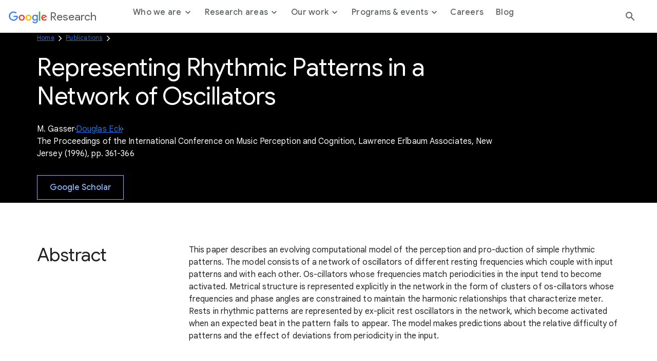

--- FILE ---
content_type: text/html; charset=utf-8
request_url: https://research.google/pubs/representing-rhythmic-patterns-in-a-network-of-oscillators/
body_size: 9162
content:




<!DOCTYPE html>
<html lang="en">

<head>
    <meta charset="utf-8" />
    
        
<link rel="canonical" href="https://research.google/pubs/representing-rhythmic-patterns-in-a-network-of-oscillators/" /><meta property="og:title" content="Representing Rhythmic Patterns in a Network of 		  Oscillators"><meta property="og:url" content="https://research.google/pubs/representing-rhythmic-patterns-in-a-network-of-oscillators/"><meta property="og:image" content="https://storage.googleapis.com/gweb-research2023-media/images/Open_Graph.width-800.format-jpeg.jpg"><meta property="og:image:secure_url" content="https://storage.googleapis.com/gweb-research2023-media/images/Open_Graph.width-800.format-jpeg.jpg"><meta property="og:type" content="Website">

    
    
    <title>Representing Rhythmic Patterns in a Network of 		  Oscillators</title>
    
    <meta name="viewport" content="width=device-width, initial-scale=1 viewport-fit=cover"/>

    
    

    <link rel="icon" type="image/png" href="https://www.gstatic.com/images/branding/googleg_gradient/1x/googleg_gradient_standard_20dp.png">

    
    <link rel="preconnect" href="https://fonts.googleapis.com">
    <link rel="preconnect" href="https://fonts.gstatic.com" crossorigin>
    <link rel="preload"
        href="https://fonts.googleapis.com/css2?family=Product+Sans&family=Google+Sans+Display:ital@0;1&family=Google+Sans:ital,wght@0,400;0,500;0,700;1,400;1,500;1,700&family=Google+Sans+Text:ital,wght@0,400;0,500;0,700;1,400;1,500;1,700&display=swap"
        as="style">
    <link rel="stylesheet"
        href="https://fonts.googleapis.com/css2?family=Product+Sans&family=Google+Sans+Display:ital@0;1&family=Google+Sans:ital,wght@0,400;0,500;0,700;1,400;1,500;1,700&family=Google+Sans+Text:ital,wght@0,400;0,500;0,700;1,400;1,500;1,700&display=swap">
    <link href="https://fonts.googleapis.com/css2?family=Roboto+Mono:wght@400;700&display=swap" rel="stylesheet">

    
    <link href="https://www.gstatic.com/glue/cookienotificationbar/cookienotificationbar.min.css" rel="stylesheet" />
    <link href="https://www.gstatic.com/glue/v27_1/glue-material.min.css" rel="stylesheet">
    <link rel="stylesheet" type="text/css" href="/gr/static/css/googleresearch.css?id=b068267e80fcb1ae04803640d16aed94">
    
    
    

    
    

    <!-- Google Tag Manager -->
    <script>
      function glueCookieNotificationBarLoaded() {
        (function(w,d,s,l,i){w[l]=w[l]||[];w[l].push({'gtm.start':
        new Date().getTime(),event:'gtm.js'});var f=d.getElementsByTagName(s)[0],
        j=d.createElement(s),dl=l!='dataLayer'?'&l='+l:'';j.async=true;j.src=
        'https://www.googletagmanager.com/gtm.js?id='+i+dl;f.parentNode.insertBefore(j,f);
        })(window,document,'script','dataLayer','GTM-K8QBZ7Q');
      }
    </script>
    <!-- End Google Tag Manager -->
</head>

<body class=" js-google-tag-wrapper" data-gt-page-path="https://research.google/pubs/representing-rhythmic-patterns-in-a-network-of-oscillators/" data-env="production">
    <!-- Google Tag Manager (noscript) -->
    <noscript><iframe src="https://www.googletagmanager.com/ns.html?id=GTM-K8QBZ7Q"
    height="0" width="0" style="display:none;visibility:hidden"></iframe></noscript>
    <!-- End Google Tag Manager (noscript) -->
    
    
        







<header class="global-header glue-header glue-header--single not-glue">
  <a href="#page-content" class="glue-header__skip-content">Jump to Content</a>
  <div class="glue-header__bar glue-header__bar--mobile not-glue">
    <div class="glue-header__tier not-glue">
      <!-- mobile lockup component -->
      <div class="glue-header__container">
        <div class="glue-header__lock-up">
          <!-- Hamburger button component -->
          <div class="glue-header__hamburger">
            <button class="glue-header__drawer-toggle-btn" aria-label="Open the navigation drawer">
              <svg class="glue-icon glue-icon--24px" role="presentation" aria-hidden="true">
                <use href="/gr/static/assets/icons/glue-icons.svg#menu"></use>
              </svg>
            </button>
          </div>
          <div class="glue-header__logo">
            <a class="glue-header__logo-link" href="/" title="Google Research">
              <!-- Logo component -->
              <div class="glue-header__logo-container">
                
                



  

<svg role="presentation" aria-hidden="true" alt='Google' class="glue-icon  glue-icon glue-header__logo-svg">
  <use href="/gr/static/assets/icons/glue-icons.svg#google-color-logo"></use>
</svg>

                

              </div>
              <span class="glue-header__logo--product">Research</span>
            </a>
          </div>
        </div>
      </div>
    </div>
  </div>
  <div class="glue-header__bar glue-header__bar--desktop glue-header__drawer">
    <div class="glue-header__tier">
      <!-- desktop lockup component -->
      <div class="glue-header__container">
        <div class="glue-header__lock-up">
          <div class="glue-header__logo">
            <a class="glue-header__logo-link" href="/" title="Google Research">
              <!-- Logo component -->
              <div class="glue-header__logo-container">
                



  

<svg role="presentation" aria-hidden="true" alt='Google' class="glue-icon  glue-icon glue-header__logo-svg not-glue --dark-logo">
  <use href="/gr/static/assets/icons/glue-icons.svg#google-solid-logo"></use>
</svg>

                



  

<svg role="presentation" aria-hidden="true" alt='Google' class="glue-icon  glue-icon glue-header__logo-svg --light-logo">
  <use href="/gr/static/assets/icons/glue-icons.svg#google-color-logo"></use>
</svg>

              </div>
              <span class="glue-header__logo--product">Research</span>
            </a>
          </div>
        </div>
      </div>
      <!-- linkbar component -->
      <div class="glue-header__container glue-header__container--linkbar">
        <nav class="glue-header__link-bar navigation js-gt-global-nav-wrapper">
          <ul class="glue-header__list">
            
              



  
  
  <li
    class="glue-header__item  js-sub-nav-parent --parent"
    data-gt-primary="Who we are"
  >
  
    <button
      class="glue-header__link js-sub-nav-target"
      aria-haspopup="true"
      aria-expanded="false"
      
    >
      
      <span class="">
        Who we are
        
          <span class="icon icon--caret"></span>
        
      </span>
    
    </button>
    
    
      <div class="navigation__sub js-sub-nav" role="menu">
        <div class="navigation__sub__container">
          <div class="navigation__sub__mobile-heading">
            <button class="glue-header__link js-sub-nav-close-mobile">
              <span class="sr-text">Back to</span>
              <span class="icon icon--caret"></span> Who we are
              <span class="sr-text">menu</span>
            </button>
            <hr/>
          </div>
          <div class="block-nav_drawer_columns_content">

<div class="navigation__sub--content" data-gt-secondary="Defining the technology of today and tomorrow.">
    <div class="navigation__sub__wrapper">
        
            <div class="navigation__sub__heading">
                <h2 class="headline-3">Defining the technology of today and tomorrow.</h2>
                
            </div>
        

        <ul class="navigation__sub__columns">
            
                

<li data-gt-secondary="Philosophy">
    <div class="navigation__sub__columns__desktop">
        
            <h2 class="headline-6 navigation__sub__columns__heading">
                Philosophy
            </h2>
        
        <p class="navigation__sub__columns__description caption">We strive to create an environment conducive to many different types of research across many different time scales and levels of risk.</p>
        
            <a
            href="https://research.google/philosophy/"
            class="glue-inline-link js-drawer-link"
            >
                <span class="sr-text">Learn more about our Philosophy</span>
                <span aria-hidden="true">Learn more</span>
            </a>
        
    </div>
    <div class="navigation__sub__columns__mobile">
        
            <a
                class="glue-header__link"
                href="https://research.google/philosophy/" 
                
            >
                Philosophy
            </a>
        
    </div>
</li>

            
                

<li data-gt-secondary="People">
    <div class="navigation__sub__columns__desktop">
        
            <h2 class="headline-6 navigation__sub__columns__heading">
                People
            </h2>
        
        <p class="navigation__sub__columns__description caption">Our researchers drive advancements in computer science through both fundamental and applied research.</p>
        
            <a
            href="https://research.google/people/"
            class="glue-inline-link js-drawer-link"
            >
                <span class="sr-text">Learn more about our People</span>
                <span aria-hidden="true">Learn more</span>
            </a>
        
    </div>
    <div class="navigation__sub__columns__mobile">
        
            <a
                class="glue-header__link"
                href="https://research.google/people/" 
                
            >
                People
            </a>
        
    </div>
</li>

            
        </ul>

        
    </div>
</div>
</div>
        </div>
      </div>
    
  </li>


            
              



  
  
  <li
    class="glue-header__item  js-sub-nav-parent --parent"
    data-gt-primary="Research areas"
  >
  
    <button
      class="glue-header__link js-sub-nav-target"
      aria-haspopup="true"
      aria-expanded="false"
      
    >
      
      <span class="">
        Research areas
        
          <span class="icon icon--caret"></span>
        
      </span>
    
    </button>
    
    
      <div class="navigation__sub js-sub-nav" role="menu">
        <div class="navigation__sub__container">
          <div class="navigation__sub__mobile-heading">
            <button class="glue-header__link js-sub-nav-close-mobile">
              <span class="sr-text">Back to</span>
              <span class="icon icon--caret"></span> Research areas
              <span class="sr-text">menu</span>
            </button>
            <hr/>
          </div>
          <div class="block-nav_drawer_columns_link_list">


<div class="navigation__sub--list">
    <div class="navigation__sub__wrapper">
        <ul class="navigation__sub__columns">
            
                


<li data-gt-secondary="Research areas">
    <div class="navigation__sub__columns__desktop">
        
            <h2 class="headline-6 navigation__sub__columns__heading">Research areas</h2>
        

        
            <ul>
                
                    <li>
                        
                            <a
                                class="navigation__sub__columns__list-link caption js-drawer-link"
                                href="https://research.google/research-areas/"
                                
                            >
                                Explore all research areas
                            </a>
                        
                    </li>
                
            </ul>
        
    </div>
    <div class="navigation__sub__columns__mobile">
        <button class="glue-header__link js-sub-nav-target" data-panel="nested" role="menuitem" aria-haspopup="true">
            Research areas <span class="icon icon--caret"></span>
        </button>

        <div class="navigation__nested-sub js-sub-nav-parent">
            
              <div class="navigation__sub__mobile-heading">
                <button class="glue-header__link js-sub-nav-close-mobile" role="menuitem" aria-haspopup="true">
                  <span class="sr-text">Back to</span>
                  <span class="icon icon--caret"></span> Research areas
                  <span class="sr-text">menu</span>
                </button>
                <hr/>
              </div>
              <ul>
                    
                        <li role="menuitem">
                            
                            <a href="https://research.google/research-areas/"
                            class="navigation__sub__columns__mobile__link"
                            >
                                    Explore all research areas
                                    <span>
                                        
                                    </span>
                                </a>
                            
                        </li>
                    
                </ul>
            
        </div>
    </div>
</li>

            
                


<li data-gt-secondary="Foundational ML &amp; Algorithms">
    <div class="navigation__sub__columns__desktop">
        
            <h2 class="headline-6 navigation__sub__columns__heading">Foundational ML &amp; Algorithms</h2>
        

        
            <ul>
                
                    <li>
                        
                            <a
                                class="navigation__sub__columns__list-link caption js-drawer-link"
                                href="https://research.google/research-areas/algorithms-and-theory/"
                                
                            >
                                Algorithms &amp; Theory
                            </a>
                        
                    </li>
                
                    <li>
                        
                            <a
                                class="navigation__sub__columns__list-link caption js-drawer-link"
                                href="https://research.google/research-areas/data-management/"
                                
                            >
                                Data Management
                            </a>
                        
                    </li>
                
                    <li>
                        
                            <a
                                class="navigation__sub__columns__list-link caption js-drawer-link"
                                href="https://research.google/research-areas/data-mining-and-modeling/"
                                
                            >
                                Data Mining &amp; Modeling
                            </a>
                        
                    </li>
                
                    <li>
                        
                            <a
                                class="navigation__sub__columns__list-link caption js-drawer-link"
                                href="https://research.google/research-areas/information-retrieval-and-the-web/"
                                
                            >
                                Information Retrieval &amp; the Web
                            </a>
                        
                    </li>
                
                    <li>
                        
                            <a
                                class="navigation__sub__columns__list-link caption js-drawer-link"
                                href="https://research.google/research-areas/machine-intelligence/"
                                
                            >
                                Machine Intelligence
                            </a>
                        
                    </li>
                
                    <li>
                        
                            <a
                                class="navigation__sub__columns__list-link caption js-drawer-link"
                                href="https://research.google/research-areas/machine-perception/"
                                
                            >
                                Machine Perception
                            </a>
                        
                    </li>
                
                    <li>
                        
                            <a
                                class="navigation__sub__columns__list-link caption js-drawer-link"
                                href="https://research.google/research-areas/machine-translation/"
                                
                            >
                                Machine Translation
                            </a>
                        
                    </li>
                
                    <li>
                        
                            <a
                                class="navigation__sub__columns__list-link caption js-drawer-link"
                                href="https://research.google/research-areas/natural-language-processing/"
                                
                            >
                                Natural Language Processing
                            </a>
                        
                    </li>
                
                    <li>
                        
                            <a
                                class="navigation__sub__columns__list-link caption js-drawer-link"
                                href="https://research.google/research-areas/speech-processing/"
                                
                            >
                                Speech Processing
                            </a>
                        
                    </li>
                
            </ul>
        
    </div>
    <div class="navigation__sub__columns__mobile">
        <button class="glue-header__link js-sub-nav-target" data-panel="nested" role="menuitem" aria-haspopup="true">
            Foundational ML &amp; Algorithms <span class="icon icon--caret"></span>
        </button>

        <div class="navigation__nested-sub js-sub-nav-parent">
            
              <div class="navigation__sub__mobile-heading">
                <button class="glue-header__link js-sub-nav-close-mobile" role="menuitem" aria-haspopup="true">
                  <span class="sr-text">Back to</span>
                  <span class="icon icon--caret"></span> Foundational ML &amp; Algorithms
                  <span class="sr-text">menu</span>
                </button>
                <hr/>
              </div>
              <ul>
                    
                        <li role="menuitem">
                            
                            <a href="https://research.google/research-areas/algorithms-and-theory/"
                            class="navigation__sub__columns__mobile__link"
                            >
                                    Algorithms &amp; Theory
                                    <span>
                                        
                                    </span>
                                </a>
                            
                        </li>
                    
                        <li role="menuitem">
                            
                            <a href="https://research.google/research-areas/data-management/"
                            class="navigation__sub__columns__mobile__link"
                            >
                                    Data Management
                                    <span>
                                        
                                    </span>
                                </a>
                            
                        </li>
                    
                        <li role="menuitem">
                            
                            <a href="https://research.google/research-areas/data-mining-and-modeling/"
                            class="navigation__sub__columns__mobile__link"
                            >
                                    Data Mining &amp; Modeling
                                    <span>
                                        
                                    </span>
                                </a>
                            
                        </li>
                    
                        <li role="menuitem">
                            
                            <a href="https://research.google/research-areas/information-retrieval-and-the-web/"
                            class="navigation__sub__columns__mobile__link"
                            >
                                    Information Retrieval &amp; the Web
                                    <span>
                                        
                                    </span>
                                </a>
                            
                        </li>
                    
                        <li role="menuitem">
                            
                            <a href="https://research.google/research-areas/machine-intelligence/"
                            class="navigation__sub__columns__mobile__link"
                            >
                                    Machine Intelligence
                                    <span>
                                        
                                    </span>
                                </a>
                            
                        </li>
                    
                        <li role="menuitem">
                            
                            <a href="https://research.google/research-areas/machine-perception/"
                            class="navigation__sub__columns__mobile__link"
                            >
                                    Machine Perception
                                    <span>
                                        
                                    </span>
                                </a>
                            
                        </li>
                    
                        <li role="menuitem">
                            
                            <a href="https://research.google/research-areas/machine-translation/"
                            class="navigation__sub__columns__mobile__link"
                            >
                                    Machine Translation
                                    <span>
                                        
                                    </span>
                                </a>
                            
                        </li>
                    
                        <li role="menuitem">
                            
                            <a href="https://research.google/research-areas/natural-language-processing/"
                            class="navigation__sub__columns__mobile__link"
                            >
                                    Natural Language Processing
                                    <span>
                                        
                                    </span>
                                </a>
                            
                        </li>
                    
                        <li role="menuitem">
                            
                            <a href="https://research.google/research-areas/speech-processing/"
                            class="navigation__sub__columns__mobile__link"
                            >
                                    Speech Processing
                                    <span>
                                        
                                    </span>
                                </a>
                            
                        </li>
                    
                </ul>
            
        </div>
    </div>
</li>

            
                


<li data-gt-secondary="Computing Systems &amp; Quantum AI">
    <div class="navigation__sub__columns__desktop">
        
            <h2 class="headline-6 navigation__sub__columns__heading">Computing Systems &amp; Quantum AI</h2>
        

        
            <ul>
                
                    <li>
                        
                            <a
                                class="navigation__sub__columns__list-link caption js-drawer-link"
                                href="https://research.google/research-areas/distributed-systems-and-parallel-computing/"
                                
                            >
                                Distributed Systems &amp; Parallel Computing
                            </a>
                        
                    </li>
                
                    <li>
                        
                            <a
                                class="navigation__sub__columns__list-link caption js-drawer-link"
                                href="https://research.google/research-areas/hardware-and-architecture/"
                                
                            >
                                Hardware &amp; Architecture
                            </a>
                        
                    </li>
                
                    <li>
                        
                            <a
                                class="navigation__sub__columns__list-link caption js-drawer-link"
                                href="https://research.google/research-areas/mobile-systems/"
                                
                            >
                                Mobile Systems
                            </a>
                        
                    </li>
                
                    <li>
                        
                            <a
                                class="navigation__sub__columns__list-link caption js-drawer-link"
                                href="https://research.google/research-areas/networking/"
                                
                            >
                                Networking
                            </a>
                        
                    </li>
                
                    <li>
                        
                            <a
                                class="navigation__sub__columns__list-link caption js-drawer-link"
                                href="https://research.google/research-areas/quantum-computing/"
                                
                            >
                                Quantum Computing
                            </a>
                        
                    </li>
                
                    <li>
                        
                            <a
                                class="navigation__sub__columns__list-link caption js-drawer-link"
                                href="https://research.google/research-areas/robotics/"
                                
                            >
                                Robotics
                            </a>
                        
                    </li>
                
                    <li>
                        
                            <a
                                class="navigation__sub__columns__list-link caption js-drawer-link"
                                href="https://research.google/research-areas/security-privacy-and-abuse-prevention/"
                                
                            >
                                Security, Privacy, &amp; Abuse Prevention
                            </a>
                        
                    </li>
                
                    <li>
                        
                            <a
                                class="navigation__sub__columns__list-link caption js-drawer-link"
                                href="https://research.google/research-areas/software-engineering/"
                                
                            >
                                Software Engineering
                            </a>
                        
                    </li>
                
                    <li>
                        
                            <a
                                class="navigation__sub__columns__list-link caption js-drawer-link"
                                href="https://research.google/research-areas/software-systems/"
                                
                            >
                                Software Systems
                            </a>
                        
                    </li>
                
            </ul>
        
    </div>
    <div class="navigation__sub__columns__mobile">
        <button class="glue-header__link js-sub-nav-target" data-panel="nested" role="menuitem" aria-haspopup="true">
            Computing Systems &amp; Quantum AI <span class="icon icon--caret"></span>
        </button>

        <div class="navigation__nested-sub js-sub-nav-parent">
            
              <div class="navigation__sub__mobile-heading">
                <button class="glue-header__link js-sub-nav-close-mobile" role="menuitem" aria-haspopup="true">
                  <span class="sr-text">Back to</span>
                  <span class="icon icon--caret"></span> Computing Systems &amp; Quantum AI
                  <span class="sr-text">menu</span>
                </button>
                <hr/>
              </div>
              <ul>
                    
                        <li role="menuitem">
                            
                            <a href="https://research.google/research-areas/distributed-systems-and-parallel-computing/"
                            class="navigation__sub__columns__mobile__link"
                            >
                                    Distributed Systems &amp; Parallel Computing
                                    <span>
                                        
                                    </span>
                                </a>
                            
                        </li>
                    
                        <li role="menuitem">
                            
                            <a href="https://research.google/research-areas/hardware-and-architecture/"
                            class="navigation__sub__columns__mobile__link"
                            >
                                    Hardware &amp; Architecture
                                    <span>
                                        
                                    </span>
                                </a>
                            
                        </li>
                    
                        <li role="menuitem">
                            
                            <a href="https://research.google/research-areas/mobile-systems/"
                            class="navigation__sub__columns__mobile__link"
                            >
                                    Mobile Systems
                                    <span>
                                        
                                    </span>
                                </a>
                            
                        </li>
                    
                        <li role="menuitem">
                            
                            <a href="https://research.google/research-areas/networking/"
                            class="navigation__sub__columns__mobile__link"
                            >
                                    Networking
                                    <span>
                                        
                                    </span>
                                </a>
                            
                        </li>
                    
                        <li role="menuitem">
                            
                            <a href="https://research.google/research-areas/quantum-computing/"
                            class="navigation__sub__columns__mobile__link"
                            >
                                    Quantum Computing
                                    <span>
                                        
                                    </span>
                                </a>
                            
                        </li>
                    
                        <li role="menuitem">
                            
                            <a href="https://research.google/research-areas/robotics/"
                            class="navigation__sub__columns__mobile__link"
                            >
                                    Robotics
                                    <span>
                                        
                                    </span>
                                </a>
                            
                        </li>
                    
                        <li role="menuitem">
                            
                            <a href="https://research.google/research-areas/security-privacy-and-abuse-prevention/"
                            class="navigation__sub__columns__mobile__link"
                            >
                                    Security, Privacy, &amp; Abuse Prevention
                                    <span>
                                        
                                    </span>
                                </a>
                            
                        </li>
                    
                        <li role="menuitem">
                            
                            <a href="https://research.google/research-areas/software-engineering/"
                            class="navigation__sub__columns__mobile__link"
                            >
                                    Software Engineering
                                    <span>
                                        
                                    </span>
                                </a>
                            
                        </li>
                    
                        <li role="menuitem">
                            
                            <a href="https://research.google/research-areas/software-systems/"
                            class="navigation__sub__columns__mobile__link"
                            >
                                    Software Systems
                                    <span>
                                        
                                    </span>
                                </a>
                            
                        </li>
                    
                </ul>
            
        </div>
    </div>
</li>

            
                


<li data-gt-secondary="Science, AI &amp; Society">
    <div class="navigation__sub__columns__desktop">
        
            <h2 class="headline-6 navigation__sub__columns__heading">Science, AI &amp; Society</h2>
        

        
            <ul>
                
                    <li>
                        
                            <a
                                class="navigation__sub__columns__list-link caption js-drawer-link"
                                href="https://research.google/research-areas/climate-and-sustainability/"
                                
                            >
                                Climate &amp; Sustainability
                            </a>
                        
                    </li>
                
                    <li>
                        
                            <a
                                class="navigation__sub__columns__list-link caption js-drawer-link"
                                href="https://research.google/research-areas/economics-and-electronic-commerce/"
                                
                            >
                                Economics &amp; Electronic Commerce
                            </a>
                        
                    </li>
                
                    <li>
                        
                            <a
                                class="navigation__sub__columns__list-link caption js-drawer-link"
                                href="https://research.google/research-areas/education-innovation/"
                                
                            >
                                Education Innovation
                            </a>
                        
                    </li>
                
                    <li>
                        
                            <a
                                class="navigation__sub__columns__list-link caption js-drawer-link"
                                href="https://research.google/research-areas/general-science/"
                                
                            >
                                General Science
                            </a>
                        
                    </li>
                
                    <li>
                        
                            <a
                                class="navigation__sub__columns__list-link caption js-drawer-link"
                                href="https://research.google/research-areas/health-bioscience/"
                                
                            >
                                Health &amp; Bioscience
                            </a>
                        
                    </li>
                
                    <li>
                        
                            <a
                                class="navigation__sub__columns__list-link caption js-drawer-link"
                                href="https://research.google/research-areas/human-computer-interaction-and-visualization/"
                                
                            >
                                Human-Computer Interaction and Visualization
                            </a>
                        
                    </li>
                
                    <li>
                        
                            <a
                                class="navigation__sub__columns__list-link caption js-drawer-link"
                                href="https://research.google/research-areas/responsible-ai/"
                                
                            >
                                Responsible AI
                            </a>
                        
                    </li>
                
            </ul>
        
    </div>
    <div class="navigation__sub__columns__mobile">
        <button class="glue-header__link js-sub-nav-target" data-panel="nested" role="menuitem" aria-haspopup="true">
            Science, AI &amp; Society <span class="icon icon--caret"></span>
        </button>

        <div class="navigation__nested-sub js-sub-nav-parent">
            
              <div class="navigation__sub__mobile-heading">
                <button class="glue-header__link js-sub-nav-close-mobile" role="menuitem" aria-haspopup="true">
                  <span class="sr-text">Back to</span>
                  <span class="icon icon--caret"></span> Science, AI &amp; Society
                  <span class="sr-text">menu</span>
                </button>
                <hr/>
              </div>
              <ul>
                    
                        <li role="menuitem">
                            
                            <a href="https://research.google/research-areas/climate-and-sustainability/"
                            class="navigation__sub__columns__mobile__link"
                            >
                                    Climate &amp; Sustainability
                                    <span>
                                        
                                    </span>
                                </a>
                            
                        </li>
                    
                        <li role="menuitem">
                            
                            <a href="https://research.google/research-areas/economics-and-electronic-commerce/"
                            class="navigation__sub__columns__mobile__link"
                            >
                                    Economics &amp; Electronic Commerce
                                    <span>
                                        
                                    </span>
                                </a>
                            
                        </li>
                    
                        <li role="menuitem">
                            
                            <a href="https://research.google/research-areas/education-innovation/"
                            class="navigation__sub__columns__mobile__link"
                            >
                                    Education Innovation
                                    <span>
                                        
                                    </span>
                                </a>
                            
                        </li>
                    
                        <li role="menuitem">
                            
                            <a href="https://research.google/research-areas/general-science/"
                            class="navigation__sub__columns__mobile__link"
                            >
                                    General Science
                                    <span>
                                        
                                    </span>
                                </a>
                            
                        </li>
                    
                        <li role="menuitem">
                            
                            <a href="https://research.google/research-areas/health-bioscience/"
                            class="navigation__sub__columns__mobile__link"
                            >
                                    Health &amp; Bioscience
                                    <span>
                                        
                                    </span>
                                </a>
                            
                        </li>
                    
                        <li role="menuitem">
                            
                            <a href="https://research.google/research-areas/human-computer-interaction-and-visualization/"
                            class="navigation__sub__columns__mobile__link"
                            >
                                    Human-Computer Interaction and Visualization
                                    <span>
                                        
                                    </span>
                                </a>
                            
                        </li>
                    
                        <li role="menuitem">
                            
                            <a href="https://research.google/research-areas/responsible-ai/"
                            class="navigation__sub__columns__mobile__link"
                            >
                                    Responsible AI
                                    <span>
                                        
                                    </span>
                                </a>
                            
                        </li>
                    
                </ul>
            
        </div>
    </div>
</li>

            
        </ul>

        
    </div>
</div></div>
        </div>
      </div>
    
  </li>


            
              



  
  
  <li
    class="glue-header__item  js-sub-nav-parent --parent"
    data-gt-primary="Our work"
  >
  
    <button
      class="glue-header__link js-sub-nav-target"
      aria-haspopup="true"
      aria-expanded="false"
      
    >
      
      <span class="">
        Our work
        
          <span class="icon icon--caret"></span>
        
      </span>
    
    </button>
    
    
      <div class="navigation__sub js-sub-nav" role="menu">
        <div class="navigation__sub__container">
          <div class="navigation__sub__mobile-heading">
            <button class="glue-header__link js-sub-nav-close-mobile">
              <span class="sr-text">Back to</span>
              <span class="icon icon--caret"></span> Our work
              <span class="sr-text">menu</span>
            </button>
            <hr/>
          </div>
          <div class="block-nav_drawer_columns_content">

<div class="navigation__sub--content" data-gt-secondary="">
    <div class="navigation__sub__wrapper">
        

        <ul class="navigation__sub__columns">
            
                

<li data-gt-secondary="Projects">
    <div class="navigation__sub__columns__desktop">
        
            <h2 class="headline-6 navigation__sub__columns__heading">
                Projects
            </h2>
        
        <p class="navigation__sub__columns__description caption">We regularly open-source projects with the broader research community and apply our developments to Google products.</p>
        
            <a
            href="https://research.google/resources/our-projects/"
            class="glue-inline-link js-drawer-link"
            >
                <span class="sr-text">Learn more about our Projects</span>
                <span aria-hidden="true">Learn more</span>
            </a>
        
    </div>
    <div class="navigation__sub__columns__mobile">
        
            <a
                class="glue-header__link"
                href="https://research.google/resources/our-projects/" 
                
            >
                Projects
            </a>
        
    </div>
</li>

            
                

<li data-gt-secondary="Publications">
    <div class="navigation__sub__columns__desktop">
        
            <h2 class="headline-6 navigation__sub__columns__heading">
                Publications
            </h2>
        
        <p class="navigation__sub__columns__description caption">Publishing our work allows us to share ideas and work collaboratively to advance the field of computer science.</p>
        
            <a
            href="https://research.google/pubs/"
            class="glue-inline-link js-drawer-link"
            >
                <span class="sr-text">Learn more about our Publications</span>
                <span aria-hidden="true">Learn more</span>
            </a>
        
    </div>
    <div class="navigation__sub__columns__mobile">
        
            <a
                class="glue-header__link"
                href="https://research.google/pubs/" 
                
            >
                Publications
            </a>
        
    </div>
</li>

            
                

<li data-gt-secondary="Resources">
    <div class="navigation__sub__columns__desktop">
        
            <h2 class="headline-6 navigation__sub__columns__heading">
                Resources
            </h2>
        
        <p class="navigation__sub__columns__description caption">We make products, tools, and datasets available to everyone with the goal of building a more collaborative ecosystem.</p>
        
            <a
            href="https://research.google/resources/"
            class="glue-inline-link js-drawer-link"
            >
                <span class="sr-text">Learn more about our Resources</span>
                <span aria-hidden="true">Learn more</span>
            </a>
        
    </div>
    <div class="navigation__sub__columns__mobile">
        
            <a
                class="glue-header__link"
                href="https://research.google/resources/" 
                
            >
                Resources
            </a>
        
    </div>
</li>

            
        </ul>

        
    </div>
</div>
</div>
        </div>
      </div>
    
  </li>


            
              



  
  
  <li
    class="glue-header__item  js-sub-nav-parent --parent"
    data-gt-primary="Programs &amp; events"
  >
  
    <button
      class="glue-header__link js-sub-nav-target"
      aria-haspopup="true"
      aria-expanded="false"
      
    >
      
      <span class="">
        Programs &amp; events
        
          <span class="icon icon--caret"></span>
        
      </span>
    
    </button>
    
    
      <div class="navigation__sub js-sub-nav" role="menu">
        <div class="navigation__sub__container">
          <div class="navigation__sub__mobile-heading">
            <button class="glue-header__link js-sub-nav-close-mobile">
              <span class="sr-text">Back to</span>
              <span class="icon icon--caret"></span> Programs &amp; events
              <span class="sr-text">menu</span>
            </button>
            <hr/>
          </div>
          <div class="block-nav_drawer_columns_content">

<div class="navigation__sub--content" data-gt-secondary="Shaping the future, together.">
    <div class="navigation__sub__wrapper">
        
            <div class="navigation__sub__heading">
                <h2 class="headline-3">Shaping the future, together.</h2>
                
                    <a
                        href="https://research.google/programs-and-events/" 
                        
                        class="js-drawer-link"
                        >
                        Collaborate with us
                    </a>
                
            </div>
        

        <ul class="navigation__sub__columns">
            
                

<li data-gt-secondary="Student programs">
    <div class="navigation__sub__columns__desktop">
        
            <h2 class="headline-6 navigation__sub__columns__heading">
                Student programs
            </h2>
        
        <p class="navigation__sub__columns__description caption">Supporting the next generation of researchers through a wide range of programming.</p>
        
            <a
            href="https://research.google/programs-and-events/student-engagement/"
            class="glue-inline-link js-drawer-link"
            >
                <span class="sr-text">Learn more about our Student programs</span>
                <span aria-hidden="true">Learn more</span>
            </a>
        
    </div>
    <div class="navigation__sub__columns__mobile">
        
            <a
                class="glue-header__link"
                href="https://research.google/programs-and-events/student-engagement/" 
                
            >
                Student programs
            </a>
        
    </div>
</li>

            
                

<li data-gt-secondary="Faculty programs">
    <div class="navigation__sub__columns__desktop">
        
            <h2 class="headline-6 navigation__sub__columns__heading">
                Faculty programs
            </h2>
        
        <p class="navigation__sub__columns__description caption">Participating in the academic research community through meaningful engagement with university faculty.</p>
        
            <a
            href="https://research.google/programs-and-events/faculty-engagement/"
            class="glue-inline-link js-drawer-link"
            >
                <span class="sr-text">Learn more about our Faculty programs</span>
                <span aria-hidden="true">Learn more</span>
            </a>
        
    </div>
    <div class="navigation__sub__columns__mobile">
        
            <a
                class="glue-header__link"
                href="https://research.google/programs-and-events/faculty-engagement/" 
                
            >
                Faculty programs
            </a>
        
    </div>
</li>

            
                

<li data-gt-secondary="Conferences &amp; events">
    <div class="navigation__sub__columns__desktop">
        
            <h2 class="headline-6 navigation__sub__columns__heading">
                Conferences &amp; events
            </h2>
        
        <p class="navigation__sub__columns__description caption">Connecting with the broader research community through events is essential for creating progress in every aspect of our work.</p>
        
            <a
            href="https://research.google/conferences-and-events/"
            class="glue-inline-link js-drawer-link"
            >
                <span class="sr-text">Learn more about our Conferences &amp; events</span>
                <span aria-hidden="true">Learn more</span>
            </a>
        
    </div>
    <div class="navigation__sub__columns__mobile">
        
            <a
                class="glue-header__link"
                href="https://research.google/conferences-and-events/" 
                
            >
                Conferences &amp; events
            </a>
        
    </div>
</li>

            
        </ul>

        
            <div class="navigation__sub__cta">
                <a  class="glue-button glue-button--high-emphasis js-drawer-link"
                href="https://research.google/programs-and-events/"
                target="_blank" rel="noreferrer noopener"
                >
                    Collaborate with us
                </a>
            </div>
        
    </div>
</div>
</div>
        </div>
      </div>
    
  </li>


            
              



  
  
  <li
    class="glue-header__item  "
    data-gt-primary="Careers"
  >
  
    <a
      class="glue-header__link "
      href="https://research.google/careers/"
      
      
    >
    
      <span class="">
        Careers
        
      </span>
    
    </a>
    
    
  </li>


            
              



  
  
  <li
    class="glue-header__item  "
    data-gt-primary="Blog"
  >
  
    <a
      class="glue-header__link "
      href="https://research.google/blog/"
      
      
    >
    
      <span class="">
        Blog
        
      </span>
    
    </a>
    
    
  </li>


            
          </ul>
        </nav>
      </div>
      <!-- search (hide on search page) -->
      
      
      <div class="glue-header__search js-header-search">
        <div class="glue-header__search__input">
          








<div class="search-input " data-type="header">
  <input type="search" class="caption --empty-search js-search-bar js-gt-search-input"
    placeholder="Search">
  <button class="search-input__button --search js-gt-search-btn">
    



  

<svg role="presentation" aria-hidden="true"  class="glue-icon glue-icon--18px ">
  <use href="/gr/static/assets/icons/glue-icons.svg#search"></use>
</svg>

  </button>
  <button class="search-input__button --clear">
    



  

<svg role="presentation" aria-hidden="true"  class="glue-icon glue-icon--18px ">
  <use href="/gr/static/assets/icons/glue-icons.svg#close"></use>
</svg>

  </button>
</div>

        </div>
        <button class="glue-header__search__btn js-header-search-btn">
          



  

<svg role="presentation" aria-hidden="true" aria-hidden="true" class="glue-icon glue-icon--24px search">
  <use href="/gr/static/assets/icons/glue-icons.svg#search"></use>
</svg>

          



  

<svg role="presentation" aria-hidden="true" aria-hidden="true" class="glue-icon glue-icon--24px close">
  <use href="/gr/static/assets/icons/glue-icons.svg#close"></use>
</svg>

          <span class="sr-text js-header-search-sr-text">Search</span>
        </button>
      </div>
      
    </div>
  </div>
  <div class="glue-header__drawer-backdrop">
    <div class="glue-header__mobile_close">
      <button class="glue-header__drawer-toggle-btn js-mobile-nav-close" aria-label="Close the navigation drawer">
        <svg class="glue-icon glue-icon--24px" role="presentation" aria-hidden="true">
          <use href="/gr/static/assets/icons/glue-icons.svg#close"></use>
        </svg>
      </button>
    </div>
  </div>
</header>

    

    <main id="page-content">
        
    


<section class="basic-hero basic-hero--publication --theme-dark" data-gt-id="basic_hero" data-gt-component-name="">
    <div class="glue-page">
        




<nav class="glue-breadcrumbs" aria-label="Breadcrumbs">
    
    <ol class="glue-breadcrumbs__list">
        
        
        
        
        <li class="glue-breadcrumbs__item">
            <a class="glue-breadcrumbs__link attribution" href="/">Home</a>
            



  

<svg role="presentation" aria-hidden="true"  class="glue-icon  ">
  <use href="/gr/static/assets/icons/glue-icons.svg#chevron-right"></use>
</svg>

        </li>
        
        
        
        <li class="glue-breadcrumbs__item">
            <a class="glue-breadcrumbs__link attribution" href="/pubs/">Publications</a>
            



  

<svg role="presentation" aria-hidden="true"  class="glue-icon  ">
  <use href="/gr/static/assets/icons/glue-icons.svg#chevron-right"></use>
</svg>

        </li>
        
        
    </ol>
    
</nav>
        <div class="glue-grid">
            <div class="glue-grid__col glue-grid__col--span-12 glue-grid__col--span-10-lg">
                <h1 class="headline-2">Representing Rhythmic Patterns in a Network of 		  Oscillators</h1>
                <div class="basic-hero--publication__authors">
                    
                    <div class="basic-hero--publication__authors__item">
                        
                        M. Gasser
                        
                    </div>
                    
                    <div class="basic-hero--publication__authors__spacer"></div>
                    
                    
                    <div class="basic-hero--publication__authors__item">
                        
                        <a href="/people/author39086/">Douglas Eck</a>
                        
                    </div>
                    
                    
                    
                    <div class="basic-hero--publication__authors__spacer"></div>
                    <div class="basic-hero--publication__authors__item">
                        The Proceedings of the International Conference on Music 		  Perception and Cognition, Lawrence Erlbaum Associates, New Jersey (1996), pp. 361-366
                    </div>
                    
                </div>
                <div class="basic-hero--publication__buttons">
                    
                    
                    















<a class="glue-button glue-button--medium-emphasis glue-button--reversed" href="https://scholar.google.com/scholar?lr&amp;ie=UTF-8&amp;oe=UTF-8&amp;q=Representing Rhythmic Patterns in a Network of 		  Oscillators M. Gasser Douglas Eck"   target="_blank" rel="noreferrer noopener">
  


<span class="js-gt-item-id">Google Scholar</span>




</a>



                    

                    

                    
                </div>
            </div>
        </div>
    </div>
</section>
    <section class="offset-two-up --theme-light">
        <div class="glue-page glue-grid">
            <div class="offset-two-up__left-col glue-grid__col glue-grid__col--span-4-sm glue-grid__col--span-12-md glue-grid__col--span-3-lg">
                <h3 class="offset-two-up__headline headline-3">Abstract</h3>
            </div>
            <div class="glue-grid__col glue-grid__col--span-4-sm glue-grid__col--span-12-md glue-grid__col--span-9-lg">
                This paper describes an evolving computational model of 		  the perception and pro-duction of simple rhythmic patterns. 		  The model consists of a network of oscillators of different 		  resting frequencies which couple with input patterns and 		  with each other. Os-cillators whose frequencies match 		  periodicities in the input tend to become activated. 		  Metrical structure is represented explicitly in the network 		  in the form of clusters of os-cillators whose frequencies 		  and phase angles are constrained to maintain the harmonic 		  relationships that characterize meter. Rests in rhythmic 		  patterns are represented by ex-plicit rest oscillators in 		  the network, which become activated when an expected beat 		  in the pattern fails to appear. The model makes predictions 		  about the relative difficulty of patterns and the effect of 		  deviations from periodicity in the input.
            </div>
        </div>
    </section>
    










<section class="banner --theme-" data-gt-id="banner" data-gt-component-name="">
    <div class="banner__wrapper glue-page glue-grid">
        <div class="banner__copy glue-grid__col glue-grid__col--span-4-sm glue-grid__col--span-6-md">
            <h2 class="banner__headline headline-3">Meet the teams driving innovation</h2>
            <p class="banner__body-copy body">Our teams advance the state of the art through research, systems engineering, and collaboration across Google.</p>
            















<a class="glue-button glue-button--medium-emphasis" href="https://research.google/teams/"   >
  


<span class="js-gt-item-id">See our teams</span>




</a>



        </div>
        <div class="glue-grid__col glue-grid__col--span-0-sm glue-grid__col--span-1"></div>
        
        
        <div class="banner__image glue-grid__col glue-grid__col--span-4-sm glue-grid__col--span-5-md">
            <img src="https://storage.googleapis.com/gweb-research2023-media/images/Teams.original.jpg" alt="Teams" />
        </div>
        
    </div>
</section>




    </main>

    

<footer class="glue-footer">
    
    <div class="glue-page">
        <section class="glue-social">
            <div class="glue-social__group glue-social--monochrome">
                <p class="glue-social__title glue-social__title--inline">
                    Follow us
                </p>
                <nav class="js-gt-follow-us-wrapper" aria-label="Social media links">
                    <ul class="glue-social__list" role="list">
                        
                        <li class="glue-social__item">
                            <a class="glue-social__link"
                                href="https://x.com/GoogleResearch"
                                title="Follow us on x"
                                target="_blank"
                                rel="noopener"
                                data-gt-method="x""
                            >
                                <svg role="presentation" aria-hidden="true"
                                    class="glue-icon glue-icon--social glue-icon--24px">
                                    
                                    <use href="/gr/static/assets/icons/twitter-x.svg#twitter-x"></use>
                                    
                                </svg>
                            </a>
                        </li>
                        
                        <li class="glue-social__item">
                            <a class="glue-social__link"
                                href="https://www.linkedin.com/showcase/googleresearch/"
                                title="Follow us on linkedin"
                                target="_blank"
                                rel="noopener"
                                data-gt-method="linkedin""
                            >
                                <svg role="presentation" aria-hidden="true"
                                    class="glue-icon glue-icon--social glue-icon--24px">
                                    
                                    <use href="/gr/static/assets/icons/glue-icons.svg#post-linkedin"></use>
                                    
                                </svg>
                            </a>
                        </li>
                        
                        <li class="glue-social__item">
                            <a class="glue-social__link"
                                href="https://www.youtube.com/c/GoogleResearch"
                                title="Follow us on youtube"
                                target="_blank"
                                rel="noopener"
                                data-gt-method="youtube""
                            >
                                <svg role="presentation" aria-hidden="true"
                                    class="glue-icon glue-icon--social glue-icon--24px">
                                    
                                    <use href="/gr/static/assets/icons/glue-icons.svg#video-youtube"></use>
                                    
                                </svg>
                            </a>
                        </li>
                        
                        <li class="glue-social__item">
                            <a class="glue-social__link"
                                href="https://github.com/google-research"
                                title="Follow us on github"
                                target="_blank"
                                rel="noopener"
                                data-gt-method="github""
                            >
                                <svg role="presentation" aria-hidden="true"
                                    class="glue-icon glue-icon--social glue-icon--24px">
                                    
                                    <use href="/gr/static/assets/icons/github.svg#github"></use>
                                    
                                </svg>
                            </a>
                        </li>
                        
                    </ul>
                </nav>
            </div>
        </section>
    </div>
    <div class="glue-fullbleed"></div>
    
    <section class="glue-page">
        <nav class="glue-footer__global" aria-label="Footer resource links">
            <div class="glue-footer__logo">
                <a href="https://www.google.com" title="Google" class="glue-footer__link">
                    



  

<svg role="presentation" aria-hidden="true"  class="glue-icon  glue-footer__logo-img">
  <use href="/gr/static/assets/icons/glue-icons.svg#google-solid-logo"></use>
</svg>

                </a>
            </div>
            <ul class="glue-footer__global-links glue-no-bullet js-gt-global-nav-wrapper" role="list">
                
                <li class="glue-footer__global-links-list-item" data-gt-primary="About Google">
                    <a class="glue-footer__link" href="https://about.google/" target="_blank" rel="noopener">
                        About Google
                    </a>
                </li>
                
                <li class="glue-footer__global-links-list-item" data-gt-primary="Google Products">
                    <a class="glue-footer__link" href="https://about.google/intl/en/products/" target="_blank" rel="noopener">
                        Google Products
                    </a>
                </li>
                
                <li class="glue-footer__global-links-list-item" data-gt-primary="Privacy">
                    <a class="glue-footer__link" href="https://policies.google.com/privacy" target="_blank" rel="noopener">
                        Privacy
                    </a>
                </li>
                
                <li class="glue-footer__global-links-list-item" data-gt-primary="Terms">
                    <a class="glue-footer__link" href="https://policies.google.com/terms" target="_blank" rel="noopener">
                        Terms
                    </a>
                </li>
                
            </ul>
            <ul class="glue-footer__global-links glue-footer__global-links--extra glue-no-bullet" role="list">
                <li class="glue-footer__global-links-list-item
            glue-footer__global-links-list-item--extra">
                    <a class="glue-footer__link" href="https://support.google.com/?hl=en">
                        



  

<svg role="presentation" aria-hidden="true" aria-hidden="true" class="glue-icon glue-icon--24px glue-icon--footer-help">
  <use href="/gr/static/assets/icons/glue-icons.svg#help"></use>
</svg>

                        Help
                    </a>
                </li>
                <li class="glue-footer__global-links-list-item
            glue-footer__global-links-list-item--extra">
                    
                        <button
                            class="glue-footer__link google-feedback js-feedback-button"
                            href=""
                            data-product-id="5137383"
                        >
                            Submit feedback
                        </button>
                    
                </li>
            </ul>
        </nav>
    </section>
</footer>

    <div id="dynamicImageModal" class="image-modal">
  <span class="image-modal-close">&times;</span>
  <div class="image-modal-content">
    <div class="dynamic-modal-image">
      <img width="800" height="540">
    </div>
  </div>
</div>


    
    <script>
        var scriptUrl = "https://www.gstatic.com/glue/v27_1/material-components-web.min.js";
        var scriptElement = document.createElement('script');
        scriptElement.async = false;
        scriptElement.src = scriptUrl;
        document.body.appendChild(scriptElement);
    </script>
    <script>
        var scriptUrl = "https://www.youtube.com/player_api";
        var scriptElement = document.createElement('script');
        scriptElement.async = false;
        scriptElement.src = scriptUrl;
        document.body.appendChild(scriptElement);
    </script>
    <script>
        var scriptUrl = "/gr/static/js/googleresearch.js?id=dbccedd6cdfa458235eed36fceea9a41";
        var scriptElement = document.createElement('script');
        scriptElement.async = false;
        scriptElement.src = scriptUrl;
        document.body.appendChild(scriptElement);
    </script>
    <script>
        var scriptUrl = "https://support.google.com/inapp/api.js";
        var scriptElement = document.createElement('script');
        scriptElement.async = false;
        scriptElement.src = scriptUrl;
        document.body.appendChild(scriptElement);
    </script>

    
    
    

    <script>
        var scripts = [
            "https://www.gstatic.com/glue/cookienotificationbar/cookienotificationbar.min.js"
        ];

        scripts.forEach(function(scriptUrl) {
            var scriptElement = document.createElement('script');
            scriptElement.async = false;
            scriptElement.src = scriptUrl;
            scriptElement.setAttribute("data-glue-cookie-notification-bar-category", "2B");
            document.body.appendChild(scriptElement);
        });
    </script>
</body>

</html>



--- FILE ---
content_type: text/javascript
request_url: https://research.google/gr/static/js/googleresearch.js?id=dbccedd6cdfa458235eed36fceea9a41
body_size: 118428
content:
/*! For license information please see googleresearch.js.LICENSE.txt */
(()=>{var t,e={1037:(t,e,n)=>{"use strict";n.r(e),n.d(e,{AmbientVideo:()=>m,Banner:()=>_,Carousel:()=>ot,Copy:()=>lt,Debounce:()=>ut,ExpansionPanels:()=>vt,Filter:()=>St,FilterStateManager:()=>gt,Footer:()=>Ct,Header:()=>Bt,Jumplinks:()=>ce,Modal:()=>mt,ResponsiveMonitor:()=>_t,ScrollManager:()=>qt,SmoothScroll:()=>he,Social:()=>fe,TabPanels:()=>ve,Tabs:()=>Ee,Tooltip:()=>pe,YoutubeVideo:()=>_e});function i(t,e,n,i){return new(n||(n=Promise))((function(r,o){function s(t){try{l(i.next(t))}catch(t){o(t)}}function a(t){try{l(i.throw(t))}catch(t){o(t)}}function l(t){var e;t.done?r(t.value):(e=t.value,e instanceof n?e:new n((function(t){t(e)}))).then(s,a)}l((i=i.apply(t,e||[])).next())}))}Object.create;Object.create;"function"==typeof SuppressedError&&SuppressedError;class r{constructor(t){this.root=t}destroy(){}emit(t,e,n=!1){let i;"function"==typeof CustomEvent?i=new CustomEvent(t,{detail:e,bubbles:n}):(i=document.createEvent("CustomEvent"),i.initCustomEvent(t,n,!1,e)),this.root.dispatchEvent(i)}}var o,s,a,l,u,c,h,d,p,f,E,v;!function(t){t.ARIA_CONTROLS="aria-controls",t.ARIA_CURRENT="aria-current",t.ARIA_DESCRIBEDBY="aria-describedby",t.ARIA_EXPANDED="aria-expanded",t.ARIA_HASPOPUP="aria-haspopup",t.ARIA_HIDDEN="aria-hidden",t.ARIA_LABELLEDBY="aria-labelledby",t.ARIA_LABEL="aria-label",t.ARIA_LIVE="aria-live",t.ARIA_MODAL="aria-modal",t.ARIA_SELECTED="aria-selected",t.INERT="inert",t.ROLE="role",t.TAB_INDEX="tabindex"}(o||(o={})),function(t){t.LTR="ltr",t.RTL="rtl"}(s||(s={})),function(t){t.BUTTON="button",t.DIALOG="dialog",t.REGION="region",t.TABPANEL="tabpanel",t.TABLIST="tablist",t.NAVIGATION="navigation",t.TAB="tab",t.MENU="menu",t.MENUITEM="menuitem",t.MENUBAR="menubar",t.TOOLTIP="tooltip",t.GRIDCELL="gridcell",t.ROW="row",t.PRESENTATION="presentation",t.NONE="none"}(a||(a={})),function(t){t[t.TABBABLE=0]="TABBABLE",t[t.NOT_TABBABLE=-1]="NOT_TABBABLE"}(l||(l={})),function(t){t.CLICK="click",t.FOCUS="focus",t.MOUSEENTER="mouseenter",t.MOUSEOVER="mouseover",t.MOUSELEAVE="mouseleave",t.MOUSEOUT="mouseout",t.MOUSEWHEEL="mousewheel",t.HOVER="hover",t.NONE="none",t.MOUSEDOWN="mousedown",t.MOUSEMOVE="mousemove",t.MOUSEUP="mouseup",t.KEYDOWN="keydown",t.KEYPRESS="keypress",t.KEYUP="keyup",t.BLUR="blur",t.LOAD="load",t.PAN="pan",t.PAN_LEFT="panleft",t.PAN_RIGHT="panright",t.PAN_END="panend",t.PAN_START="panstart",t.PAN_MOVE="panmove",t.SCROLL="scroll",t.CHANGE="change",t.FOCUS_IN="focusin",t.FOCUS_OUT="focusout",t.TRANSITIONEND="transitionend",t.TRANSITIONSTART="transitionstart",t.RESIZE="resize",t.ORIENTATION_CHANGE="orientationchange",t.DOM_CONTENT_READY="DOMContentReady",t.HASHCHANGE="hashchange",t.POINTERDOWN="pointerdown",t.POINTERMOVE="pointermove",t.POINTERUP="pointerup",t.POINTERCANCEL="pointercancel",t.TOUCHSTART="touchstart",t.TOUCHMOVE="touchmove",t.TOUCHEND="touchend",t.TOUCHCANCEL="touchcancel"}(u||(u={})),function(t){t.ENTER="Enter",t.SPACE=" ",t.TAB="Tab",t.ESC="Escape",t.LEFT="ArrowLeft",t.UP="ArrowUp",t.RIGHT="ArrowRight",t.DOWN="ArrowDown",t.HOME="Home",t.END="End",t.PAGEUP="PageUp",t.PAGEDOWN="PageDown"}(c||(c={})),function(t){t[t.ENTER=13]="ENTER",t[t.SPACE=32]="SPACE",t[t.TAB=9]="TAB",t[t.ESC=27]="ESC",t[t.LEFT=37]="LEFT",t[t.UP=38]="UP",t[t.RIGHT=39]="RIGHT",t[t.DOWN=40]="DOWN",t[t.HOME=36]="HOME",t[t.END=35]="END",t[t.PAGEUP=33]="PAGEUP",t[t.PAGEDOWN=34]="PAGEDOWN"}(h||(h={})),function(t){t.ROOT="glue-ambient-video",t.BUTTON="glue-ambient-video__button",t.BUTTON_PAUSE="glue-ambient-video__button--paused",t.BUTTON_ICON="glue-ambient-video__icon",t.BUTTON_ICON_PLAY="glue-ambient-video__icon-play",t.BUTTON_ICON_PAUSE="glue-ambient-video__icon-pause",t.VIDEO_CONTAINER="glue-ambient-video__container",t.LIGHT="glue-ambient-video--light",t.TOOLTIP="glue-ambient-video__tooltip",t.TOOLTIP_PLAY="glue-ambient-video__tooltip-play",t.TOOLTIP_PAUSE="glue-ambient-video__tooltip-pause"}(d||(d={})),function(t){t.BUTTON_ELEMENT_MISSING="Ambient Button element is missing.",t.BUTTON_ICON_ELEMENT_MISSING="Ambient Button Icon element is missing",t.MEDIA_ELEMENT_MISSING="Ambient Media element is missing.",t.PLAY_VIDEO_ERROR="Play video interrupted."}(p||(p={})),function(t){t.VIDEO_PAUSE="Pause",t.VIDEO_PLAY="Play"}(f||(f={}));class m extends r{constructor(t){super(t),this.togglePlayerState=t=>{t instanceof KeyboardEvent&&t.key!==c.ENTER&&t.key!==c.SPACE||(this.videoContainer.paused?this.playVideo():this.pauseVideo())};const e=this.root.querySelector(`.${d.VIDEO_CONTAINER}`);if(!e)throw new Error(p.MEDIA_ELEMENT_MISSING);this.videoContainer=e;let n=this.root.querySelector(`.${d.BUTTON}`);if(!n)throw new Error(p.BUTTON_ELEMENT_MISSING);if(this.button=n,n=this.button.querySelector(`.${d.BUTTON_ICON}`),!n)throw new Error(p.BUTTON_ICON_ELEMENT_MISSING);this.icon=n,this.playVideo(),this.initialize()}initialize(){this.button.setAttribute(o.ROLE,a.BUTTON),this.button.tabIndex=l.TABBABLE,this.icon.tabIndex=l.NOT_TABBABLE,this.button.addEventListener(u.CLICK,this.togglePlayerState),this.button.addEventListener(u.KEYDOWN,this.togglePlayerState)}playVideo(){return i(this,void 0,void 0,(function*(){try{yield this.videoContainer.play(),this.button.classList.add(d.BUTTON_PAUSE),this.button.setAttribute(o.ARIA_LABEL,f.VIDEO_PAUSE)}catch(t){this.button.classList.remove(d.BUTTON_PAUSE),console.error(t)}}))}pauseVideo(){this.videoContainer.pause(),this.button.classList.remove(d.BUTTON_PAUSE),this.button.setAttribute(o.ARIA_LABEL,f.VIDEO_PLAY)}destroy(){this.button.removeAttribute(o.TAB_INDEX),this.button.removeAttribute(o.ARIA_LABEL),this.button.removeAttribute(o.ROLE),this.icon.removeAttribute(o.TAB_INDEX),this.button.removeEventListener(u.CLICK,this.togglePlayerState),this.button.removeEventListener(u.KEYDOWN,this.togglePlayerState)}}!function(t){t.BANNER_CLOSE_BUTTON="glue-banner__close-btn",t.BANNER_HIDDEN="glue-banner--hidden"}(E||(E={})),function(t){t[t.BANNER_CLOSE_DELAY=300]="BANNER_CLOSE_DELAY"}(v||(v={}));class _ extends r{constructor(t){var e;super(t),this.handleClick=()=>{this.close()},this.closeButton=this.root.querySelector(`.${E.BANNER_CLOSE_BUTTON}`),null===(e=this.closeButton)||void 0===e||e.addEventListener(u.CLICK,this.handleClick)}close(){this.root.classList.add(E.BANNER_HIDDEN),setTimeout((()=>{this.root.style.display="none"}),v.BANNER_CLOSE_DELAY)}destroy(){var t;null===(t=this.closeButton)||void 0===t||t.removeEventListener(u.CLICK,this.handleClick)}}const g=["input","textarea","select","button","iframe",'[role="button"]',"a","[tabindex]"];function y(t){return[...t.querySelectorAll("input"),...t.querySelectorAll("a"),...t.querySelectorAll("textarea"),...t.querySelectorAll("select"),...t.querySelectorAll("button"),...t.querySelectorAll("iframe"),...t.querySelectorAll('[role="button"]:not(input):not(a):not(textarea):not(select):not(button):not(iframe)'),...t.querySelectorAll('[tabindex="0"]:not([role="button"]):not(input):not(a):not(textarea):not(select):not(button):not(iframe)')]}class T{constructor(t){this.data=t,this.watchers=new Map,this.walk(this.data)}walk(t){const e=Object.keys(t);for(let n=0;n<e.length;n++)this.defineReactive(t,e[n])}defineReactive(t,e,n){const i=Object.getOwnPropertyDescriptor(t,e);if(i&&!1===i.configurable)return;const r=i&&i.get,o=i&&i.set;r&&!o||2!==arguments.length||(n=t[e]),Object.defineProperty(t,e,{enumerable:!0,configurable:!0,get:()=>{const i=r?r.call(t):n;return this.watchers.has(e)||this.watchers.set(e,[]),i},set:i=>{i!==(r?r.call(t):n)&&(o?o.call(t,i):n=i,this.notify(e))}})}listen(t,e){if("object"==typeof t)Object.keys(t).forEach((t=>{this.watchers.has(t)||this.watchers.set(t,[]);const n=this.watchers.get(t);n&&n.push(e)}));else{this.watchers.has(t)||this.watchers.set(t,[]);const n=this.watchers.get(t);n&&n.push(e)}}unlisten(t,e){"object"==typeof t?Object.keys(t).forEach((t=>{this.watchers.has(t)&&this.watchers.set(t,this.watchers.get(t).filter((t=>t!==e)))})):this.watchers.get(t)&&this.watchers.set(t,this.watchers.get(t).filter((t=>t!==e)))}notify(t){this.watchers.get(t)&&this.watchers.get(t).forEach((t=>{t.call(null)}))}}var A,L,O,S,C,b,I,N,P,R,w,M,D,x,B,k,H,F,G,U,j,V,q,W,K,$,Y,X,z,Q,J,Z,tt,et,nt,it,rt;!function(t){t.LIST="glue-carousel__list",t.VIEWPORT="glue-carousel__viewport",t.BUTTON="glue-carousel__button",t.BUTTON_PREV="glue-carousel__button--prev",t.BUTTON_NEXT="glue-carousel__button--next",t.ITEM="glue-carousel__item",t.NAVIGATION="glue-carousel__navigation",t.NAVIGATION_DOT="glue-carousel__dot",t.ACTIVE="glue-is-active",t.INACTIVE="glue-is-inactive",t.PEEK_OUT="glue-carousel--peek-out",t.HAS_NAVIGATION="glue-carousel--has-navigation",t.CARDS="glue-carousel--cards",t.DISABLE_GRAB="glue-carousel__list--disable-grab"}(A||(A={})),function(t){t[t.DRAG_THRESHOLD=.2]="DRAG_THRESHOLD",t[t.DRAGSTART_THRESHOLD_PX=10]="DRAGSTART_THRESHOLD_PX",t[t.ROUNDING_THRESHOLD=.05]="ROUNDING_THRESHOLD",t[t.PEEK_DISTANCE=24]="PEEK_DISTANCE"}(L||(L={})),function(t){t.DATA_DOT="dot",t.DATA_NAVIGATION_LABEL="glueCarouselNavigationLabel",t.NAVIGATION_LABEL_DEFAULT="Selected tab $glue_carousel_page_number$ of $glue_carousel_page_total$",t.NAVIGATION_LABEL_NUMBER_VAR_NAME="$glue_carousel_page_number$",t.NAVIGATION_LABEL_TOTAL_VAR_NAME="$glue_carousel_page_total$",t.RTL="rtl",t.SLIDE_CHANGE="gluecarouselslidechange",t.TRANSITION_NONE="none"}(O||(O={}));class ot extends r{constructor(t,e){super(t),this.dots=[],this.totalPages=1,this.slidesPerPage=1,this.animateOnInitialLoad=!1,this.containerWidth=0,this.slideWidth=0,this.isRtl=document.documentElement.dir===O.RTL,this.isTabModel=!0,this.isShowingNavigation=!0,this.pagesX=[],this.initialTouchPos=null,this.isDragging=!1,this.lastTouchPos=null,this.rafPending=!1,this.currentXPosition=0,this.enableDragging=null,this.handleCurrentSlideChange=()=>{this.emit(O.SLIDE_CHANGE,this.getCurrentSlide()),this.render()},this.handleResize=()=>{this.animateOnInitialLoad=!1,this.calculate(),this.render(),this.updateTouchEvents()},this.handleClick=t=>{const e=t.target;if(e instanceof HTMLElement||e instanceof window.SVGElement)if(e.closest(`.${A.BUTTON_NEXT}`)===this.nextBtn)this.next();else if(e.closest(`.${A.BUTTON_PREV}`)===this.prevBtn)this.previous();else if(e instanceof HTMLButtonElement&&this.dots.includes(e)){const t=Number(e.dataset[O.DATA_DOT]);this.setCurrentPage(t)}else this.isCards&&this.isDragging&&t.preventDefault()},this.handleKeydown=t=>{const e=t.code===c.LEFT,n=t.code===c.RIGHT;if(e||n){const i=this.isRtl?e:n;if(t.target instanceof HTMLButtonElement&&this.dots.includes(t.target))i?this.next():this.previous();else if(t.target instanceof HTMLElement&&this.slides.includes(t.target)){const t=i?1:-1;this.setCurrentSlide(this.getCurrentSlide()+t)}}},this.handleTransitionEnd=t=>{if(t.target===this.slidesContainer&&this.options.cyclical){const t=this.getCurrentSlide();t>this.totalPages?(this.animateOnInitialLoad=!1,this.setCurrentSlide(1)):t<1&&(this.animateOnInitialLoad=!1,this.setCurrentSlide(this.totalPages))}},this.handleGestureStart=t=>{t.preventDefault(),this.isTouchEvent(t)&&t.touches.length>1||t instanceof PointerEvent&&0!==t.button||(window.PointerEvent&&t instanceof PointerEvent&&t.target instanceof Element?t.target.setPointerCapture(t.pointerId):(document.addEventListener(u.MOUSEMOVE,this.handleGestureMove,!0),document.addEventListener(u.MOUSEUP,this.handleGestureEnd,!0)),this.initialTouchPos=this.getGesturePointFromEvent(t),this.slidesContainer.style.transition="initial")},this.handleGestureMove=t=>{if(t.preventDefault(),!this.initialTouchPos)return;const e=this.getGesturePointFromEvent(t);if(!this.isDragging){if(Math.abs(this.getXDistance(this.initialTouchPos,e))<L.DRAGSTART_THRESHOLD_PX)return}this.isDragging=!0,this.lastTouchPos=e,this.rafPending||(this.rafPending=!0,window.requestAnimationFrame((()=>{this.onAnimFrame()})))},this.handleGestureEnd=t=>{var e;t.preventDefault(),this.isTouchEvent(t)&&(null===(e=t.touches)||void 0===e?void 0:e.length)>0||(this.rafPending=!1,window.PointerEvent&&t instanceof PointerEvent&&t.target instanceof Element?t.target.releasePointerCapture(t.pointerId):(document.removeEventListener(u.MOUSEMOVE,this.handleGestureMove,!0),document.removeEventListener(u.MOUSEUP,this.handleGestureEnd,!0)),this.updateSwipeRestPosition(),this.initialTouchPos=null,this.lastTouchPos=null,setTimeout((()=>{this.isDragging=!1}),0))},this.isCards=this.root.classList.contains(A.CARDS),this.viewport=this.root.querySelector(`.${A.VIEWPORT}`),this.slidesContainer=this.root.querySelector(`.${A.LIST}`),this.slides=Array.from(this.slidesContainer.querySelectorAll(`.${A.ITEM}`)),this.slidesRef=Array.from(this.slides),this.navigation=this.root.querySelector(`.${A.NAVIGATION}`),this.prevBtn=this.root.querySelector(`.${A.BUTTON_PREV}`),this.nextBtn=this.root.querySelector(`.${A.BUTTON_NEXT}`),this.options=Object.assign(Object.assign(Object.assign({},ot.defaults),e),this.getDataAttrs()),this.observer=new T({currentSlide:this.options.currentSlide}),this.setup(),this.registerEvents()}static get defaults(){return{currentSlide:1,peekOut:!0,navigation:!0,animation:!0,cyclical:!1,cardsPerPage:3,dragging:!0}}setup(){this.options.peekOut&&this.root.classList.add(A.PEEK_OUT),this.options.cyclical&&this.copyDummySlides(),this.slidesContainer.setAttribute(o.ARIA_LIVE,"polite"),this.nextBtn.setAttribute(o.ARIA_CONTROLS,this.root.id),this.prevBtn.setAttribute(o.ARIA_CONTROLS,this.root.id),this.calculate(),this.currentXPosition=-1*this.pagesX[this.getCurrentPage()],this.render()}registerEvents(){this.root.addEventListener(u.CLICK,this.handleClick),this.root.addEventListener(u.KEYDOWN,this.handleKeydown),this.slidesContainer.addEventListener(u.TRANSITIONEND,this.handleTransitionEnd),window.addEventListener(u.RESIZE,this.handleResize),this.updateTouchEvents(),this.observer.listen("currentSlide",this.handleCurrentSlideChange)}destroy(){for(const t of this.slides)t.removeAttribute(o.TAB_INDEX),t.removeAttribute(o.ROLE),t.removeAttribute(o.ARIA_HIDDEN);for(const t of this.dots)t.removeAttribute(o.TAB_INDEX),t.removeAttribute(o.ROLE),t.removeAttribute(o.ARIA_SELECTED);this.slidesContainer.style.removeProperty("transform"),this.root.removeEventListener(u.CLICK,this.handleClick),this.root.removeEventListener(u.KEYDOWN,this.handleKeydown),this.slidesContainer.removeEventListener(u.TRANSITIONEND,this.handleTransitionEnd),window.removeEventListener(u.RESIZE,this.handleResize),this.enableDragging&&this.deregisterTouchEvents(),this.observer.unlisten("currentSlide",this.handleCurrentSlideChange)}reset(){this.setCurrentSlide(this.options.currentSlide)}calculate(){this.isCards?this.calculateCardsProperties():this.calculateProperties(),this.calcScrollValue()}calculateProperties(){this.containerWidth=st(getComputedStyle(this.slidesContainer).width),this.slideWidth=st(getComputedStyle(this.slides[0]).width);const t=this.containerWidth/this.slideWidth;this.slidesPerPage=1-t%1<L.ROUNDING_THRESHOLD?Math.ceil(t):Math.floor(t),this.totalPages=Math.ceil(this.slidesRef.length/this.slidesPerPage),this.isShowingNavigation=this.options.navigation,this.isTabModel=this.isShowingNavigation&&1===this.slidesPerPage}calculateCardsProperties(){const t=this.getCurrentBreakpoint();let e;switch(t){case"sm":e=1;break;case"md":e=Math.max(1,this.options.cardsPerPage-1);break;default:e=this.options.cardsPerPage}const n=getComputedStyle(this.viewport);let i=st(n.width)-st(n.paddingLeft)-st(n.paddingRight);this.options.peekOut&&"sm"===t&&(i-=L.PEEK_DISTANCE);const r=st(getComputedStyle(this.slidesContainer).columnGap),o=this.slides.length/e,s=Math.floor(i*o+(o-1)*r);this.slidesContainer.style.width=`${s}px`,this.slidesContainer.style.gridTemplateColumns=`repeat(${this.slides.length}, 1fr)`,this.containerWidth=i+r,this.slidesPerPage=e,this.slideWidth=this.containerWidth/e,this.totalPages=Math.ceil(o),this.isShowingNavigation=this.options.navigation&&"sm"!==t,this.isTabModel=!1}render(){this.renderSlides(),this.renderButtons(),this.renderNavigation()}getCurrentSlide(){return this.observer.data.currentSlide}getCurrentPage(){return Math.ceil(this.getCurrentSlide()/this.slidesPerPage)}setCurrentSlide(t){const e=this.options.cyclical&&this.options.animation?1:0,n=1-e,i=this.slidesRef.length+e;this.observer.data.currentSlide=this.options.cyclical?at(t,n,i):function(t,e,n){return Math.max(e,Math.min(n,t))}(t,n,i)}setCurrentPage(t){const e=(t-1)*this.slidesPerPage+1;this.setCurrentSlide(e)}previous(){const t=this.getCurrentPage()-1;this.setCurrentPage(t)}next(){const t=this.getCurrentPage()+1;this.setCurrentPage(t)}renderSlides(){this.transit();const t=at(this.getCurrentSlide(),1,this.slidesRef.length)-1,e=this.getCurrentPage(),n=e-1,i=document.activeElement instanceof HTMLElement&&this.slides.includes(document.activeElement);for(const[r,s]of this.slidesRef.entries()){const u=r===t;u||Math.floor(r/this.slidesPerPage)===n||e===this.totalPages&&r>=this.slidesRef.length-this.slidesPerPage||this.isCards&&document.documentElement.clientWidth<600?s.removeAttribute(o.ARIA_HIDDEN):s.setAttribute(o.ARIA_HIDDEN,"true"),this.isTabModel?s.setAttribute(o.ROLE,a.TABPANEL):s.removeAttribute(o.ROLE),this.isCards&&(s.tabIndex=u?l.TABBABLE:l.NOT_TABBABLE),u&&i&&(s.focus({preventScroll:!0}),setTimeout((()=>{this.viewport.scrollLeft=0}),0))}this.removeFocusOnHiddenElements()}removeFocusOnHiddenElements(){const t=at(this.getCurrentSlide(),1,this.slidesRef.length)-1,e=this.options.cyclical?t+1:t;for(const[t,n]of this.slides.entries()){const i=y(n);for(const n of i)t===e?n.removeAttribute(o.TAB_INDEX):n.tabIndex=l.NOT_TABBABLE}}updateTouchEvents(){const t=this.getCurrentBreakpoint();this.options.dragging||"sm"===t?(this.enableDragging||this.registerTouchEvents(),this.slidesContainer.classList.remove(A.DISABLE_GRAB),this.enableDragging=!0):(this.enableDragging&&this.deregisterTouchEvents(),this.slidesContainer.classList.add(A.DISABLE_GRAB),this.enableDragging=!1)}transit(){this.animateOnInitialLoad&&this.options.animation||(this.slidesContainer.style.transition="initial");const t=this.pagesX[this.getCurrentPage()];this.slidesContainer.style.transform=`translate3d(${t}px, 0, 0)`,this.currentXPosition=t,this.options.animation&&!this.animateOnInitialLoad&&this.turnOnAnimation()}turnOnAnimation(){this.animateOnInitialLoad=!0,setTimeout((()=>{this.slidesContainer.style.transition=""}),10)}renderNavigation(){if(!this.isShowingNavigation)return void this.root.classList.remove(A.HAS_NAVIGATION);this.root.classList.add(A.HAS_NAVIGATION),this.isTabModel?this.navigation.setAttribute(o.ROLE,a.TABLIST):this.navigation.removeAttribute(o.ROLE),this.dots.length!==this.totalPages&&this.buildNavigation();const t=at(this.getCurrentPage(),1,this.totalPages)-1,e=document.activeElement instanceof HTMLButtonElement&&this.dots.includes(document.activeElement);for(const[n,i]of this.dots.entries()){const r=n===t;i.classList.toggle(A.ACTIVE,r),i.tabIndex=r?l.TABBABLE:l.NOT_TABBABLE,this.isTabModel?i.setAttribute(o.ARIA_SELECTED,`${r}`):i.setAttribute(o.ARIA_CURRENT,`${r}`),r&&e&&i.focus()}}renderButtons(){if(this.options.cyclical)return;const t=document.activeElement,e=this.getCurrentPage(),n=1===e,i=e===this.totalPages;this.prevBtn.classList.toggle(A.INACTIVE,n),this.nextBtn.classList.toggle(A.INACTIVE,i),i&&t===this.nextBtn?this.prevBtn.focus():n&&t===this.prevBtn&&this.nextBtn.focus()}buildNavigation(){for(var t,e;this.dots.length;)null===(t=this.dots.pop())||void 0===t||t.remove();for(let t=0;t<this.totalPages;t++){const n=document.createElement("button");if(n.classList.add(A.NAVIGATION_DOT),n.dataset[O.DATA_DOT]=`${t+1}`,this.isTabModel){const i=null===(e=this.slidesRef[t*this.slidesPerPage])||void 0===e?void 0:e.id;n.setAttribute(o.ARIA_CONTROLS,i),n.setAttribute(o.ARIA_LABELLEDBY,i),n.setAttribute(o.ROLE,a.TAB)}else{const e=(this.navigation.dataset[O.DATA_NAVIGATION_LABEL]||O.NAVIGATION_LABEL_DEFAULT).replace(O.NAVIGATION_LABEL_NUMBER_VAR_NAME,`${t+1}`).replace(O.NAVIGATION_LABEL_TOTAL_VAR_NAME,`${this.totalPages}`);n.setAttribute(o.ARIA_CONTROLS,this.root.id),n.setAttribute(o.ARIA_LABEL,e)}this.navigation.appendChild(n),this.dots.push(n)}}copyDummySlides(){const t=this.cloneSlide(this.slides[0]),e=this.cloneSlide(this.slides[this.slides.length-1]);this.slidesContainer.append(t),this.slidesContainer.prepend(e),this.slides=[e,...this.slides,t]}cloneSlide(t){const e=t.cloneNode(!0);return e.id=`${t.id}-copy`,e.setAttribute(o.ARIA_HIDDEN,"true"),e.tabIndex=l.NOT_TABBABLE,e}calcScrollValue(){const t=this.options.cyclical?1:0,e=1-t,n=this.totalPages+t,i=this.isRtl?1:-1;this.pagesX=[];for(let r=e;r<=n;r++){const e=r<n?(r-1+t)*this.slidesPerPage*this.slideWidth:this.slides.length*this.slideWidth-this.containerWidth;this.pagesX[r]=e*i}}registerTouchEvents(){window.PointerEvent?(this.viewport.addEventListener(u.POINTERDOWN,this.handleGestureStart,!0),this.viewport.addEventListener(u.POINTERMOVE,this.handleGestureMove,!0),this.viewport.addEventListener(u.POINTERUP,this.handleGestureEnd,!0),this.viewport.addEventListener(u.POINTERCANCEL,this.handleGestureEnd,!0)):(this.viewport.addEventListener(u.TOUCHSTART,this.handleGestureStart,!0),this.viewport.addEventListener(u.TOUCHMOVE,this.handleGestureMove,!0),this.viewport.addEventListener(u.TOUCHEND,this.handleGestureEnd,!0),this.viewport.addEventListener(u.TOUCHCANCEL,this.handleGestureEnd,!0),this.viewport.addEventListener(u.MOUSEDOWN,this.handleGestureStart,!0))}deregisterTouchEvents(){window.PointerEvent?(this.viewport.removeEventListener(u.POINTERDOWN,this.handleGestureStart,!0),this.viewport.removeEventListener(u.POINTERMOVE,this.handleGestureMove,!0),this.viewport.removeEventListener(u.POINTERUP,this.handleGestureEnd,!0),this.viewport.removeEventListener(u.POINTERCANCEL,this.handleGestureEnd,!0)):(this.viewport.removeEventListener(u.TOUCHSTART,this.handleGestureStart,!0),this.viewport.removeEventListener(u.TOUCHMOVE,this.handleGestureMove,!0),this.viewport.removeEventListener(u.TOUCHEND,this.handleGestureEnd,!0),this.viewport.removeEventListener(u.TOUCHCANCEL,this.handleGestureEnd,!0),this.viewport.removeEventListener(u.MOUSEDOWN,this.handleGestureStart,!0))}updateSwipeRestPosition(){const t=this.getXDistance(this.initialTouchPos,this.lastTouchPos);this.slidesContainer.style.transition="";Math.abs(t)>=this.containerWidth*L.DRAG_THRESHOLD&&((t>0&&!this.isRtl||t<0&&this.isRtl)&&this.next(),(t<0&&!this.isRtl||t>0&&this.isRtl)&&this.previous()),this.transit()}getXDistance(t,e){return t&&e?t.x-e.x:0}getGesturePointFromEvent(t){const e={x:0,y:0};return this.isTouchEvent(t)?t.targetTouches&&(e.x=t.targetTouches[0].clientX,e.y=t.targetTouches[0].clientY):(e.x=t.clientX,e.y=t.clientY),e}onAnimFrame(){if(!this.rafPending)return;const t=this.getXDistance(this.initialTouchPos,this.lastTouchPos),e=`translate3d(${this.currentXPosition-t}px, 0, 0)`;this.slidesContainer.style.transform=e,this.rafPending=!1}isTouchEvent(t){return window.TouchEvent&&t instanceof TouchEvent}getDataAttrs(){const t={};for(const e of Object.keys(ot.defaults)){const n=`glueCarousel${e.toUpperCase().slice(0,1)}${e.slice(1)}`;if(this.root.dataset[n])if("currentSlide"===e||"cardsPerPage"===e){const i=Number(this.root.dataset[n]);isNaN(i)||(t[e]=i)}else t[e]="true"===this.root.dataset[n]}return t}getCurrentBreakpoint(){return window.getComputedStyle(document.body,":after").getPropertyValue("content").replace(/["']/g,"")}}function st(t){return Number(t.replace("px",""))}function at(t,e,n){const i=n+1-e,r=e+(t-e)%i;return r<e?r+i:r}!function(t){t.LEFT="left",t.RIGHT="right",t.TOP="top",t.BOTTOM="bottom"}(S||(S={})),function(t){t.PREFIX="data-glue-popover",t.ROOT="glue-popover",t.TRIGGER="glue-popover__trigger",t.DIALOG="glue-popover__dialog",t.CLOSE_BTN="glue-popover__close-btn",t.IS_SHOWN="glue-is-shown",t.COPY="glue-copy"}(C||(C={})),function(t){t.TRIGGER="trigger",t.PLACEMENT="placement",t.FOCUS="takeFocus",t.ROOT="root",t.MISSING_ID="Missing or invalid ID. Popover requires a unique ID",t.MISSING_TRIGGER="Popover trigger element is missing",t.MISSING_DIALOG="Popover dialog element is missing",t.INCORRECT_PLACEMENT="Placement value needs to be one of these: left, right, top, bottom."}(b||(b={})),function(t){t.TRIGGER="gluePopoverTrigger"}(I||(I={})),function(t){t.OPEN_EVENT="gluepopovershow",t.CLOSE_EVENT="gluepopoverclose"}(N||(N={})),function(t){t.ROOT="glue-copy",t.VALUE="glue-copy-value",t.BUTTON="glue-copy-button",t.IS_COPIED="glue-is-copied",t.POPOVER_DIALOG="glue-popover__dialog"}(P||(P={})),function(t){t.SUCCESS="glue-copy-success",t.FAIL="glue-copy-fail"}(R||(R={})),function(t){t.MISSING_INPUT="Input element is missing",t.MISSING_COPY_BUTTON="Copy button is missing",t.SUCCESS_MESSAGE="Copied to clipboard",t.FAIL_MESSAGE="Press Ctrl+C or ⌘+C to copy"}(w||(w={}));class lt extends r{constructor(t){super(t),this.successMsg=w.SUCCESS_MESSAGE,this.failMsg=w.FAIL_MESSAGE,this.originalLabel="";const e=this.root.querySelector(`.${P.VALUE}`),n=this.root.querySelector(`.${P.BUTTON}`);if(!e)throw new Error(w.MISSING_INPUT);if(!n)throw new Error(w.MISSING_COPY_BUTTON);this.copyValueEl=e,this.copyButtonEl=n,this.selection=window.getSelection(),this.clickHandler=t=>{this.copy(),t.preventDefault()},this.keyDownHandler=t=>{t.key===c.ENTER&&(this.copy(),t.preventDefault())},this.closeHandler=()=>{this.reset()},this.init()}init(){const t=this.root.getAttribute(R.SUCCESS),e=this.root.getAttribute(R.FAIL);this.successMsg=t||this.successMsg,this.failMsg=e||this.failMsg,this.originalLabel=this.copyButtonEl.textContent?this.copyButtonEl.textContent:"",this.copyButtonEl.addEventListener(u.CLICK,this.clickHandler),this.copyButtonEl.addEventListener(u.KEYDOWN,this.keyDownHandler),this.root.addEventListener(N.CLOSE_EVENT,this.closeHandler)}destroy(){this.reset(),this.copyButtonEl.removeEventListener(u.CLICK,this.clickHandler),this.copyButtonEl.removeEventListener(u.KEYDOWN,this.keyDownHandler),this.root.removeEventListener(N.CLOSE_EVENT,this.closeHandler)}copy(){var t,e;return i(this,void 0,void 0,(function*(){if(this.copyValueEl&&this.copyValueEl.select){this.copyValueEl.select();if(navigator.userAgent.match(/ipad|iphone/i)){const n=document.createRange();n.selectNodeContents(this.copyValueEl),null===(t=this.selection)||void 0===t||t.removeAllRanges(),null===(e=this.selection)||void 0===e||e.addRange(n),this.copyValueEl.setSelectionRange(0,999999)}}yield navigator.clipboard.writeText(this.copyValueEl.value).then((()=>{this.copyButtonEl.textContent=this.successMsg,this.copyButtonEl.classList.add(P.IS_COPIED),this.copyButtonEl.disabled=!0,this.copyValueEl.blur()}),(()=>{this.copyButtonEl.textContent=this.failMsg})),this.copyValueEl.focus()}))}reset(){var t;this.copyButtonEl.textContent=this.originalLabel,this.copyButtonEl.classList.remove(P.IS_COPIED),this.copyButtonEl.disabled=!1,this.copyValueEl.setSelectionRange(0,0),null===(t=this.selection)||void 0===t||t.removeAllRanges()}}class ut{constructor(t,e){this.fn=t,this.delay=e}debounce(){clearTimeout(this.timeoutId),this.timeoutId=window.setTimeout(this.fn,this.delay)}cancel(){clearTimeout(this.timeoutId)}}!function(t){t.GROUP="glue-expansion-panels",t.PANEL="glue-expansion-panel",t.CONTENT="glue-expansion-panel__content",t.TOGGLE="glue-expansion-panel__toggle",t.BUTTON="glue-expansion-panel__button",t.HEADER="glue-expansion-panels__header",t.HEADER_TEXT="glue-expansion-panel__header-text",t.TOGGLE_ALL="glue-expansion-panels__toggle-all",t.TOGGLE_ALL_TEXT="glue-expansion-panels__toggle-text",t.IS_EXPANDED="glue-is-expanded",t.IS_COLLAPSED="glue-is-collapsed",t.IS_MIXED="glue-is-mixed"}(M||(M={})),function(t){t.KEY="glueExpansionPanelsKey",t.SMOOTHANIMTIMING="glueExpansionPanelsSmoothAnimTiming",t.TOGGLEFOR="glueExpansionPanelToggleFor",t.INITIAL="glueExpansionPanelInitial",t.EXPAND_TOOLTIP="glueExpansionPanelExpandTooltip",t.COLLAPSE_TOOLTIP="glueExpansionPanelCollapseTooltip"}(D||(D={})),function(t){t.DEFAULT_INSTANCE_ID="expansion_panels",t.EXPANDED="expanded",t.COLLAPSED="collapsed",t.MIXED="mixed",t.TOOLTIP_EXPAND="Press to expand",t.TOOLTIP_COLLAPSE="Press to collapse"}(x||(x={})),function(t){t.PANELGROUP_STATUS_CHANGED="glueExpansionPanelsStatusChanged",t.TOGGLE_CONTENT="glueExpansionPanelsToggleContent",t.EXPAND_ALL_CONTENT="glueExpansionPanelsExpandAllContent",t.COLLAPSE_ALL_CONTENT="glueExpansionPanelsCollapseAllContent"}(B||(B={})),function(t){t.TOGGLE_MISSING_CONTENT_ID="[Glue Expansion Panels Toggle] - Toggle is not linked to a content element.",t.TOGGLE_MISSING_CONTENT_ELEMENT="[Glue Expansion Panels Toggle] - Cannot find content element to link toggle to.",t.MISSING_CONTENT_ID="[Glue Expansion Panels Content] - An ID must be set on the content element."}(k||(k={}));class ct{constructor(){this.listeners={}}dispatchEvent(t,e){const n=this.getListenersList(t);let i;for(let t=0;t<n.length;t++)i=n[t],i(e)}listen(t,e){this.getListenersList(t).push(e)}unlisten(t,e){const n=this.getListenersList(t);for(let t=n.length-1;t>=0;t--){n[t]===e&&n.splice(t,1)}}getListenersList(t){return this.listeners[t]||(this.listeners[t]=[]),this.listeners[t]}removeAllListeners(){for(const t of Object.keys(this.listeners))Object.prototype.hasOwnProperty.call(this.listeners,t)&&this.listeners[t].forEach((e=>{this.unlisten(t,e)}))}}class ht{constructor(t){const e=Object.assign({},ht.defaults,t);this.isAnimated=e.isAnimated,this.panelsCount=e.panelsCount,this.panelsCollapsed=this.panelsCount,this.panelsStatus=x.COLLAPSED,this.eventTarget=new ct}static get defaults(){return{isAnimated:!0,panelsCount:1}}updatePanelsStatus(){0===this.panelsCount?this.panelsStatus="":this.panelsCount===this.panelsCollapsed?this.panelsStatus=x.COLLAPSED:0===this.panelsCollapsed?this.panelsStatus=x.EXPANDED:this.panelsStatus=x.MIXED,this.dispatchEvent(B.PANELGROUP_STATUS_CHANGED)}listen(t,e){this.eventTarget.listen(t,e)}unlisten(t,e){this.eventTarget.unlisten(t,e)}dispatchEvent(t,e){this.eventTarget.dispatchEvent(t,e)}}class dt{static get(t=x.DEFAULT_INSTANCE_ID,e=ht.defaults){let n=dt.instances[t];return n||(n=new ht(e),dt.instances[t]=n),n}static clearSingle(t){delete dt.instances[t]}static clearAll(){dt.instances={}}}dt.instances={};class pt extends r{constructor(t){var e,n,i;super(t),this.tabIndexArr=[],this.isCollapsed=!0,this.panelHeight=0,this.groupEl=this.root.closest(`.${M.GROUP}`),this.panelEl=this.root.closest(`.${M.PANEL}`),this.toggleButton=null!==(n=null===(e=this.panelEl)||void 0===e?void 0:e.querySelector(`.${M.BUTTON}`))&&void 0!==n?n:null,this.toggleContentHandler=t=>{this.toggleContent(t)},this.expandHandler=()=>{this.expand()},this.collapseHandler=()=>{this.collapse()},this.transitionendHandler=()=>{this.unsetPanelHeight()};const r=null===(i=this.root.closest(`.${M.GROUP}`))||void 0===i?void 0:i.dataset[D.KEY];if(this.model=dt.get(r),!this.root.id)throw new Error(k.MISSING_CONTENT_ID);this.init()}init(){this.tabIndexArr=this.getTabIndexArray(),"expanded"===this.root.dataset[D.INITIAL]?(this.isCollapsed=!1,this.updateHtmlAttributes(!1),this.setPanelHeight(""),this.updateStatus(!1)):(this.isCollapsed=!0,this.updateHtmlAttributes(!0),this.setPanelHeight("0px")),this.model.listen(B.TOGGLE_CONTENT,this.toggleContentHandler),this.model.listen(B.EXPAND_ALL_CONTENT,this.expandHandler),this.model.listen(B.COLLAPSE_ALL_CONTENT,this.collapseHandler),!0===this.model.isAnimated&&this.root.addEventListener(u.TRANSITIONEND,this.transitionendHandler),this.addA11yFeatures()}destroy(){var t;null===(t=this.panelEl)||void 0===t||t.classList.remove(M.IS_COLLAPSED,M.IS_EXPANDED),this.setPanelHeight(""),this.removeAriaAttributes(),this.setFocusableElements(!1,this.tabIndexArr),this.tabIndexArr=[],this.model.unlisten(B.TOGGLE_CONTENT,this.toggleContentHandler),this.model.unlisten(B.EXPAND_ALL_CONTENT,this.expandHandler),this.model.unlisten(B.COLLAPSE_ALL_CONTENT,this.collapseHandler),!0===this.model.isAnimated&&this.root.removeEventListener(u.TRANSITIONEND,this.transitionendHandler),this.removeA11yFeatures()}expand(){!1!==this.isCollapsed&&(this.updateHtmlAttributes(!1),this.updateHeight(!1),this.updateStatus(!1))}collapse(){!0!==this.isCollapsed&&(this.updateHtmlAttributes(!0),this.updateHeight(!0),this.updateStatus(!0))}toggleContent(t){t===this.root.id&&(this.isCollapsed?this.expand():this.collapse())}updateHtmlAttributes(t){var e,n;this.setAriaAttributes(t),this.setFocusableElements(t,this.tabIndexArr);const i=t?M.IS_COLLAPSED:M.IS_EXPANDED,r=t?M.IS_EXPANDED:M.IS_COLLAPSED;null===(e=this.panelEl)||void 0===e||e.classList.add(i),null===(n=this.panelEl)||void 0===n||n.classList.remove(r)}updateHeight(t){this.panelHeight=this.root.scrollHeight,!0===this.model.isAnimated?(this.setPanelHeight(`${this.panelHeight}px`),t&&(this.panelHeight=this.root.scrollHeight,window.setTimeout(this.setPanelHeight.bind(this),1,"0px"))):this.setPanelHeight(t?"0px":"")}updateStatus(t){t?this.model.panelsCollapsed++:this.model.panelsCollapsed--,this.model.updatePanelsStatus(),this.isCollapsed=t}getTabIndexArray(){return y(this.root).map((t=>t.tabIndex))}setPanelHeight(t){this.root.style.height=t}unsetPanelHeight(){"0px"!==this.root.style.height&&(this.root.style.height="")}getTooltipText(t=!1){var e,n,i,r;return t?null!==(n=null===(e=this.groupEl)||void 0===e?void 0:e.dataset[D.EXPAND_TOOLTIP])&&void 0!==n?n:x.TOOLTIP_EXPAND:null!==(r=null===(i=this.groupEl)||void 0===i?void 0:i.dataset[D.COLLAPSE_TOOLTIP])&&void 0!==r?r:x.TOOLTIP_COLLAPSE}setAriaAttributes(t){this.root.hidden=t,this.toggleButton&&(this.toggleButton.title=this.getTooltipText(t),this.toggleButton.setAttribute(o.ARIA_EXPANDED,String(!t))),t?this.root.setAttribute(o.ARIA_HIDDEN,String(t)):this.root.removeAttribute(o.ARIA_HIDDEN)}removeAriaAttributes(){var t,e;null===(t=this.toggleButton)||void 0===t||t.removeAttribute(o.ARIA_EXPANDED),null===(e=this.toggleButton)||void 0===e||e.removeAttribute("title"),this.root.removeAttribute(o.ARIA_HIDDEN),this.root.hidden=!1}setFocusableElements(t,e){const n=y(this.root);if(t)for(const t of n)t.tabIndex=l.NOT_TABBABLE;else for(let t=0;t<n.length;t++){n[t].tabIndex=e[t]}}addA11yFeatures(){var t,e;this.root.setAttribute(o.ARIA_LABELLEDBY,null!==(e=null===(t=this.toggleButton)||void 0===t?void 0:t.id)&&void 0!==e?e:""),this.root.setAttribute(o.ROLE,a.REGION)}removeA11yFeatures(){this.root.removeAttribute(o.ARIA_LABELLEDBY),this.root.removeAttribute(o.ROLE)}}class ft extends r{constructor(t){var e;super(t),this.clickHandler=t=>{t.preventDefault(),this.toggle()},this.keydownHandler=t=>{this.handleKeydown(t)};const n=null===(e=this.root.closest(`.${M.GROUP}`))||void 0===e?void 0:e.dataset[D.KEY];this.model=dt.get(n);const i=this.root.dataset[D.TOGGLEFOR];if(!i)throw new Error(k.TOGGLE_MISSING_CONTENT_ID);this.contentId=i,this.init()}init(){if(!document.querySelector("#"+this.contentId))throw new Error(k.TOGGLE_MISSING_CONTENT_ELEMENT);this.addA11yFeatures(),this.root.addEventListener(u.CLICK,this.clickHandler),this.root.addEventListener(u.KEYDOWN,this.keydownHandler)}destroy(){this.removeA11yFeatures(),this.root.removeEventListener(u.CLICK,this.clickHandler),this.root.removeEventListener(u.KEYDOWN,this.keydownHandler)}toggle(){this.model.dispatchEvent(B.TOGGLE_CONTENT,this.contentId)}handleKeydown(t){t.key!==c.ENTER&&t.key!==c.SPACE||(t.preventDefault(),this.toggle())}addA11yFeatures(){this.root.setAttribute(o.ARIA_CONTROLS,this.contentId),this.root.setAttribute(o.ROLE,a.BUTTON),this.root.tabIndex=l.TABBABLE}removeA11yFeatures(){this.root.removeAttribute(o.ARIA_CONTROLS),this.root.removeAttribute(o.ROLE),this.root.removeAttribute(o.TAB_INDEX)}}class Et extends r{constructor(t){var e;super(t),this.statusChangeHandler=()=>{this.updateToggleAllStatus()},this.clickHandler=t=>{t.preventDefault(),this.toggleAll()},this.keydownHandler=t=>{this.handleKeydown(t)},this.keyupHandler=t=>{this.handleKeyup(t)},this.model=dt.get(null===(e=this.root.closest(`.${M.GROUP}`))||void 0===e?void 0:e.dataset[D.KEY]),this.init()}init(){this.addA11yFeatures(),this.root.addEventListener(u.CLICK,this.clickHandler),this.root.addEventListener(u.KEYDOWN,this.keydownHandler),this.root.addEventListener(u.KEYUP,this.keyupHandler),this.model.listen(B.PANELGROUP_STATUS_CHANGED,this.statusChangeHandler)}destroy(){this.removeA11yFeatures(),this.root.removeEventListener(u.CLICK,this.clickHandler),this.root.removeEventListener(u.KEYDOWN,this.keydownHandler),this.root.removeEventListener(u.KEYUP,this.keyupHandler),this.model.unlisten(B.PANELGROUP_STATUS_CHANGED,this.statusChangeHandler)}toggleAll(){this.model.panelsStatus===x.EXPANDED?this.model.dispatchEvent(B.COLLAPSE_ALL_CONTENT):this.model.dispatchEvent(B.EXPAND_ALL_CONTENT),this.model.updatePanelsStatus()}handleKeydown(t){t.key!==c.ENTER&&t.key!==c.SPACE||(t.preventDefault(),this.toggleAll())}handleKeyup(t){t.key===c.SPACE&&t.preventDefault()}addA11yFeatures(){this.root.setAttribute(o.ARIA_EXPANDED,this.model.panelsStatus===x.EXPANDED?"true":"false");const t=Array.from(this.root.querySelectorAll(`.${M.TOGGLE_ALL_TEXT}`));for(const e of t)e.setAttribute(o.ARIA_HIDDEN,"true")}removeA11yFeatures(){this.root.removeAttribute(o.ARIA_EXPANDED);const t=Array.from(this.root.querySelectorAll(`.${M.TOGGLE_ALL_TEXT}`));for(const e of t)e.removeAttribute(o.ARIA_HIDDEN)}updateToggleAllStatus(){this.model.panelsStatus===x.EXPANDED?this.root.setAttribute(o.ARIA_EXPANDED,"true"):this.root.setAttribute(o.ARIA_EXPANDED,"false")}}class vt extends r{constructor(t,e){super(t),this.toggleAllComponents=[],this.panelContentComponents=[],this.panelToggleComponents=[],this.options=Object.assign({},ht.defaults,e),this.statusChangeHandler=()=>{this.updateStatus()},this.modelKey=this.root.dataset[D.KEY]||x.DEFAULT_INSTANCE_ID,this.model=dt.get(this.modelKey,this.options),this.init()}init(){this.model.panelsCount=this.root.getElementsByClassName(M.PANEL).length,this.model.panelsCollapsed=this.model.panelsCount;for(const t of this.root.querySelectorAll(`.${M.TOGGLE_ALL}`))this.toggleAllComponents.push(new Et(t));for(const t of this.root.querySelectorAll(`.${M.CONTENT}`))this.panelContentComponents.push(new pt(t));for(const t of this.root.querySelectorAll(`.${M.BUTTON}`))this.panelToggleComponents.push(new ft(t));this.model.listen(B.PANELGROUP_STATUS_CHANGED,this.statusChangeHandler),this.model.updatePanelsStatus()}destroy(){let t;for(;this.toggleAllComponents.length>0;)t=this.toggleAllComponents.pop(),t.destroy();for(;this.panelContentComponents.length>0;)t=this.panelContentComponents.pop(),t.destroy();for(;this.panelToggleComponents.length>0;)t=this.panelToggleComponents.pop(),t.destroy();this.model.panelsCount=0,this.model.updatePanelsStatus(),this.model.unlisten(B.PANELGROUP_STATUS_CHANGED,this.statusChangeHandler),dt.clearSingle(this.modelKey)}updateStatus(){this.root.classList.remove(M.IS_COLLAPSED,M.IS_MIXED,M.IS_EXPANDED),this.model.panelsStatus&&this.root.classList.add(`glue-is-${this.model.panelsStatus}`)}}!function(t){t.ROOT="glue-modal",t.CLOSE_BTN="glue-modal__close-btn",t.CLOSING="glue-modal-closing",t.OPEN="glue-modal-open",t.NO_SCROLL="glue-no-scroll",t.DARK="glue-modal--dark"}(H||(H={})),function(t){t.OPENED_EVENT="GlueModal:opened",t.CLOSED_EVENT="GlueModal:closed"}(F||(F={}));class mt extends r{constructor(t,e,n=null){super(t),this.lastFocus=document.activeElement,this.ignoreFocusChange=!1,this.ariaHiddenElements=[],this.handleTransitionEnds=()=>{this.root.classList.remove(H.CLOSING),this.focusAfterClosed.focus(),this.root.removeEventListener(u.TRANSITIONEND,this.handleTransitionEnds)},this.closeBtn=this.root.querySelector(`.${H.CLOSE_BTN}`),this.focusAfterClosed=e,this.focusFirst=n,this.handleCloseBtnClick=t=>{t.stopPropagation(),this.close()},this.handleKeyDown=t=>{t.stopPropagation();t.code===c.ESC&&this.close()},this.handleFocus=t=>{this.trapFocus(t)},this.init()}init(){this.root.setAttribute(o.ROLE,a.DIALOG),this.root.setAttribute(o.ARIA_MODAL,"true")}focusFirstDescendant(t){for(let e=0;e<t.children.length;e++){const n=t.children[e];if(this.attemptFocus(n)||this.focusFirstDescendant(n))return!0}return!1}focusLastDescendant(t){for(let e=t.children.length-1;e>=0;e--){const n=t.children[e];if(this.attemptFocus(n)||this.focusLastDescendant(n))return!0}return!1}attemptFocus(t){if(e=t,!(g.filter((t=>e.matches(t))).length>0))return!1;var e;this.ignoreFocusChange=!0;try{t.focus()}catch(t){throw new Error(`${t}`)}return this.ignoreFocusChange=!1,t===document.activeElement}trapFocus(t){this.ignoreFocusChange||(this.root.contains(t.target)?this.lastFocus=t.target:(this.focusFirstDescendant(this.root),this.lastFocus===document.activeElement&&this.focusLastDescendant(this.root),this.lastFocus=document.activeElement))}open(){var t;this.root.classList.add(H.OPEN),this.emit(F.OPENED_EVENT,{}),null===(t=this.closeBtn)||void 0===t||t.addEventListener(u.CLICK,this.handleCloseBtnClick),document.body.classList.add(H.NO_SCROLL),document.addEventListener(u.KEYDOWN,this.handleKeyDown),document.addEventListener(u.FOCUS,this.handleFocus,!0),this.focusFirst?this.focusFirst.focus():this.focusFirstDescendant(this.root),this.ariaHideElements()}close(){var t;this.root.classList.remove(H.OPEN),this.root.classList.add(H.CLOSING),this.emit(F.CLOSED_EVENT,{}),document.body.classList.remove(H.NO_SCROLL),document.removeEventListener(u.FOCUS,this.handleFocus,!0),null===(t=this.closeBtn)||void 0===t||t.removeEventListener(u.CLICK,this.handleCloseBtnClick),document.removeEventListener(u.KEYDOWN,this.handleKeyDown),this.root.addEventListener(u.TRANSITIONEND,this.handleTransitionEnds),this.ariaUnhideElements()}ariaHideElements(){let t=this.root;for(;t&&t.parentNode;)[...t.parentNode.children].forEach((e=>{e!==t&&"true"!==e.getAttribute("aria-hidden")&&(this.ariaHiddenElements.push(e),e.setAttribute("aria-hidden","true"))})),t=t.parentNode}ariaUnhideElements(){this.ariaHiddenElements.forEach((t=>{t.removeAttribute("aria-hidden")})),this.ariaHiddenElements=[]}setFocusAfterClosed(t){this.focusAfterClosed=t}destroy(){this.root.removeAttribute(o.ROLE),this.root.removeAttribute(o.ARIA_MODAL)}}class _t{static getInstance(){return _t.instance||(_t.instance=new _t),_t.instance}constructor(t=[]){this.vpUpdateHandler=()=>{this.handleViewportUpdate()},this.mqRuleHandlerMaps=[],this.bpChangeHandlers=[],this.bpRuleHandlerMaps=[],this.currentBreakpoint=this.readBreakpoint(),this.previousBreakpoint="",Array.isArray(t)||(t=[t]),t.forEach(this.addRule.bind(this)),window.addEventListener(u.DOM_CONTENT_READY,this.vpUpdateHandler),window.addEventListener(u.RESIZE,this.vpUpdateHandler),window.addEventListener(u.ORIENTATION_CHANGE,this.vpUpdateHandler)}listen(t){"function"==typeof t?this.bpChangeHandlers.push(t):this.addRule(t)}unlisten(t){if("function"==typeof t){let t;for(let e=0;t=this.bpChangeHandlers[e];e++)if(t==t)return void this.bpChangeHandlers.splice(e,1)}else this.removeRule(t)}destroy(){this.currentBreakpoint="";for(const t of this.mqRuleHandlerMaps)t.mql.removeEventListener(u.CHANGE,t.handler);this.mqRuleHandlerMaps=[],this.bpRuleHandlerMaps=[],this.bpChangeHandlers=[],window.removeEventListener(u.DOM_CONTENT_READY,this.vpUpdateHandler),window.removeEventListener(u.RESIZE,this.vpUpdateHandler),window.removeEventListener(u.ORIENTATION_CHANGE,this.vpUpdateHandler)}getCurrentBreakpoint(){return this.currentBreakpoint}isBreakpointRule(t){return void 0!==t.breakpoint}isMediaQueryRuleRule(t){return void 0!==t.media}addRule(t){this.isBreakpointRule(t)?this.addBreakpointRule(t):this.isMediaQueryRuleRule(t)&&this.addMediaQueryRule(t)}removeRule(t){this.isBreakpointRule(t)?this.removeBreakpointRule(t):this.isMediaQueryRuleRule(t)&&this.removeMediaQueryRule(t)}addBreakpointRule(t){const e=e=>{const n=t.breakpoint;-1!==n.indexOf(this.previousBreakpoint)||-1===n.indexOf(this.currentBreakpoint)?t.leave&&-1!==n.indexOf(this.previousBreakpoint)&&-1===n.indexOf(this.currentBreakpoint)&&t.leave(e):t.enter(e)};this.bpRuleHandlerMaps.push({rule:t,handler:e}),e(this.getCurrentBreakpoint()),this.listen(e)}removeBreakpointRule(t){let e;for(let n=0;e=this.bpRuleHandlerMaps[n];n++)e.rule===t&&this.unlisten(e.handler)}addMediaQueryRule(t){const e=this.handleMediaQueryChange(t.transform,t.revert),n=window.matchMedia(t.media),i=()=>{e(n)};n.addEventListener(u.CHANGE,i),this.mqRuleHandlerMaps.push({rule:t,mql:n,handler:i}),n.matches&&e(n)}removeMediaQueryRule(t){for(const e of this.mqRuleHandlerMaps)e.rule===t&&e.mql.removeEventListener(u.CHANGE,e.handler)}handleMediaQueryChange(t,e){return n=>{n.matches?t(n):e&&e(n)}}handleViewportUpdate(){const t=this.readBreakpoint();if(this.currentBreakpoint!==t){this.previousBreakpoint=this.currentBreakpoint,this.currentBreakpoint=t;for(const t of this.bpChangeHandlers)t(this.currentBreakpoint)}}readBreakpoint(){return window.getComputedStyle(document.body,":after").getPropertyValue("content").replace(/["']/g,"")}}!function(t){t.ROOT="glue-filter",t.APPLY_FILTERS="glue-filter__apply-filters",t.CATEGORIES="glue-filter__categories",t.CATEGORY="glue-filter__category",t.CATEGORY_ITEM="glue-filter__category-item",t.CHIP="glue-filter__chip",t.CHIP_ISACTIVE="glue-filter__chip--is-active",t.CHIP_CHECKMARK="glue-filter__chip-checkmark",t.CHIP_CLOSEBTN="glue-filter__chip-close-btn",t.CHIPS="glue-filter__chips",t.CHIPS_PRIMARY="glue-filter__chips--primary",t.EXPANSIONPANELS="glue-filter__panels",t.MODAL="glue-filter__modal",t.MODAL_TOGGLE="glue-filter__modal-toggle",t.MODAL_VIEWRESULTS="glue-filter__view-results",t.RESET_ALL="glue-filter__reset-all",t.RESET_ALL_FILTERED="glue-filter__reset-all--filtered",t.RESULT="glue-filter__result",t.RESULT_IS_MATCHING="glue-filter__result--is-matching",t.RESULTS="glue-filter__results",t.RESULTS_COUNT="glue-filter__results-count",t.RESULTS_STATUS="glue-filter__results-status",t.SHOW_RESULTS="glue-filter__show-results"}(G||(G={})),function(t){t.CHECKBOX="mdc-checkbox__native-control",t.RADIO="mdc-radio__native-control",t.LIST_ITEM="mdc-list-item",t.FORM_FIELD="mdc-form-field",t.LABEL="mdc-floating-label",t.SELECT="mdc-select",t.SELECT_LABEL="mdc-list-item__text"}(U||(U={})),function(t){t.CATEGORIES="glueFilterCategories",t.CATEGORY="glueFilterCategory",t.CATEGORY_ITEM="glueFilterCategoryItem",t.CHIPS_LABEL_ADD="glueFilterChipsLabelAdd",t.CHIPS_LABEL_REMOVE="glueFilterChipsLabelRemove",t.CHIPS_LABEL_RESET="glueFilterChipsLabelReset",t.DATA_VALUE="value",t.STRATEGY="glueFilterStrategy",t.PREFIX="data-glue-filter-",t.RTL="rtl",t.UPDATE_STATUS="gluefilterupdatestatus",t.MATERIALSELECT_CHANGE="MDCSelect:change",t.CLEAR_FILTERS="Clear filters"}(j||(j={}));class gt{constructor(){return this.models={},gt.instance?this.models=gt.instance.getModels():gt.instance=this,gt.instance}getModel(t){return this.models[t]}getModels(){return this.models}setModel(t,e){this.models[t]=e}static reset(){gt.instance=void 0}}class yt extends r{constructor(t){super(t),this.chips={},this.stateManager=new gt,this.handleSelectChangeFunc=t=>{this.handleSelectChange(t)},this.handleMaterialSelectChangeFunc=t=>{this.handleMaterialSelectChange(t)},this.handleInputChangeFunc=t=>{this.handleInputChange(t)},this.selectEl=this.root.querySelector("select"),this.nativeCategoryItems=[...this.root.querySelectorAll(`input.${G.CATEGORY_ITEM}`)],this.materialCategoryItems=[...this.root.querySelectorAll(`li.${G.CATEGORY_ITEM}`)],this.materialSelectEl=this.root.querySelector(`.${U.SELECT}`),this.init()}init(){var t;if(this.category=this.root.dataset[j.CATEGORY],!this.category)throw new Error("Filter category is not set on the element.");this.model=null!==(t=this.stateManager.getModel(this.category))&&void 0!==t?t:new T({}),this.selectEl&&this.initSelect(this.selectEl),0!==this.nativeCategoryItems.length&&this.initNativeInputs(this.nativeCategoryItems),0!==this.materialCategoryItems.length&&this.initMaterialInputs(this.materialCategoryItems),this.materialSelectEl&&this.initMaterialSelect(this.materialSelectEl),this.stateManager.setModel(this.category,this.model)}destroy(){this.selectEl&&this.root.removeEventListener(u.CHANGE,this.handleSelectChangeFunc),this.materialSelectEl&&this.root.removeEventListener(j.MATERIALSELECT_CHANGE,this.handleMaterialSelectChangeFunc),this.nativeCategoryItems&&this.root.removeEventListener(u.CHANGE,this.handleInputChangeFunc),this.materialCategoryItems&&this.root.removeEventListener(u.CHANGE,this.handleInputChangeFunc)}reset(){for(const t of Object.keys(this.model.data))this.model.data[t]=!1;this.materialSelect&&(this.materialSelect.selectedIndex=0)}initSelect(t){const e=[...t.querySelectorAll(`option.${G.CATEGORY_ITEM}`)].slice(1);for(const n of e){if(!n.value)throw new Error('Attribute "value" is not set on the option element.');{const e=n.value,i=t.value===e;this.setModelProperty(e,i),this.model.listen(e,(()=>{n.selected=this.model.data[e]})),this.chips[e]=n.innerText}}this.root.addEventListener(u.CHANGE,this.handleSelectChangeFunc)}initMaterialSelect(t){var e;this.materialSelect=new mdc.select.MDCSelect(t);const n=(null===(e=this.materialSelect)||void 0===e?void 0:e.value)||"",i=[...t.querySelectorAll(`li.${U.LIST_ITEM}`)].slice(1);for(const t of i){const e=t.dataset[j.DATA_VALUE],i=t.querySelector(`.${U.SELECT_LABEL}`);if(e&&i){const t=n===e;this.setModelProperty(e,t),this.chips[e]=i.innerText}}this.root.addEventListener(j.MATERIALSELECT_CHANGE,this.handleMaterialSelectChangeFunc)}initNativeInputs(t){var e,n;for(const i of t){const t=i.value;if(!t)throw new Error('Attribute "value" is not set on the input element.');{const r=i.checked;this.setModelProperty(t,r),this.model.listen(t,(()=>{i.checked=this.model.data[t]})),this.chips[t]=(null===(n=null===(e=i.parentNode)||void 0===e?void 0:e.querySelector("label"))||void 0===n?void 0:n.innerText)||""}}this.root.addEventListener(u.CHANGE,this.handleInputChangeFunc)}initMaterialInputs(t){for(const e of t){const t=e.querySelector(`.${U.FORM_FIELD}`);if(t){const e=new mdc.formField.MDCFormField(t),n=t.children[0];if(n.classList.contains("mdc-checkbox")){const t=new mdc.checkbox.MDCCheckbox(n);e.input=t}else{if(!n.classList.contains("mdc-radio"))throw new Error("Neither Material Radio nor Checkbox found in Material Form Field wrapper.");{const t=new mdc.radio.MDCRadio(n);e.input=t}}}const n=e.querySelector("input"),i=e.querySelector("label");if(n){const t=n.value,e=n.checked;if(!t)throw new Error('Attribute "value" is not set on the input element.');this.setModelProperty(t,e),this.model.listen(t,(()=>{n.checked=this.model.data[t]})),this.chips[t]=(null==i?void 0:i.innerText)||""}}this.root.addEventListener(u.CHANGE,this.handleInputChangeFunc)}handleSelectChange(t){for(const t of Object.keys(this.model.data))this.setModelProperty(t,!1);t.target instanceof HTMLSelectElement&&t.target.value&&this.setModelProperty(t.target.value,!0)}handleMaterialSelectChange(t){const e=t.target,n=t.detail.value;if(this.materialSelect&&e instanceof HTMLDivElement&&e.classList.contains(U.SELECT)){for(const t of Object.keys(this.model.data))this.setModelProperty(t,!1);n&&this.setModelProperty(n,!0)}}handleInputChange(t){const e=t.target;if(e instanceof HTMLInputElement){if("radio"===e.type)for(const t of Object.keys(this.model.data))this.setModelProperty(t,!1);const t=e.value;this.setModelProperty(t,e.checked)}}setModelProperty(t,e){void 0!==this.model.data[t]?this.model.data[t]=e:this.model.defineReactive(this.model.data,t,e),this.emit(j.UPDATE_STATUS,{},!0)}}class Tt extends r{constructor(t,e){super(t),this.data=e,this.chipArr=[],this.stateManager=new gt,this.isRtl=document.documentElement.dir===j.RTL,this.handleRootKeydown=t=>{if(t.code===c.LEFT||t.code===c.RIGHT||t.code===c.HOME||t.code===c.END){const e=t.code===c.LEFT,n=t.code===c.RIGHT;if(e||n){(this.isRtl?e:n)?(this.focusedChip++,this.findVisibleChip("next")):(this.focusedChip--,this.findVisibleChip("prev"))}else t.code===c.HOME?(this.focusedChip=0,this.findVisibleChip("next")):t.code===c.END&&(this.focusedChip=this.chipArr.length-1,this.findVisibleChip("prev"));this.focusedChip<0?this.focusedChip=0:this.focusedChip>=this.chipArr.length&&(this.focusedChip=this.chipArr.length-1),this.chipArr[this.focusedChip].focus(),t.stopPropagation(),t.preventDefault()}},this.handleChipClick=t=>{let e;const n=t.target;n instanceof HTMLElement&&(e=n.classList.contains(G.CHIP)?n:n.closest(`.${G.CHIP}`),e&&this.updateChip(e))},this.handleChipKeydown=t=>{let e;const n=t.target;n instanceof HTMLElement&&(t.code===c.ENTER||t.code===c.SPACE)&&(e=n.classList.contains(G.CHIP)?n:n.closest(`.${G.CHIP}`),e&&this.updateChip(e),t.stopPropagation(),t.preventDefault())},this.isPrimary=t.classList.contains(G.CHIPS_PRIMARY),this.addFilterLabel=t.dataset[j.CHIPS_LABEL_ADD]?t.dataset[j.CHIPS_LABEL_ADD]:"Add filter",this.removeFilterLabel=t.dataset[j.CHIPS_LABEL_REMOVE]?t.dataset[j.CHIPS_LABEL_REMOVE]:"Remove filter",this.resetButtonLabel=t.dataset[j.CHIPS_LABEL_RESET],this.focusedChip=-1,this.init()}init(){this.root.tabIndex=this.isPrimary?l.TABBABLE:l.NOT_TABBABLE;const t=document.createElement("div");t.setAttribute(o.ROLE,a.ROW);for(const e of Object.keys(this.data)){const n=this.stateManager.getModel(e);for(const i of Object.keys(this.data[e])){const r=this.createChip(e,i);t.appendChild(r);const o=r.firstElementChild;o.addEventListener(u.CLICK,this.handleChipClick),o.addEventListener(u.KEYDOWN,this.handleChipKeydown),this.chipArr.push(o),null==n||n.listen(i,(()=>{this.render(o,n.data[i])}))}}if(this.resetButtonLabel){const e=this.createChip();t.appendChild(e);const n=e.firstElementChild;this.chipArr.push(n)}this.root.appendChild(t),this.root.addEventListener(u.KEYDOWN,this.handleRootKeydown)}createChip(t,e){const n=document.createElement("span");n.setAttribute(o.ROLE,a.GRIDCELL);const i=document.createElement("button");let r;if(i.classList.add(G.CHIP),i.tabIndex=l.NOT_TABBABLE,t&&e)i.dataset[j.CATEGORY]=t,i.dataset[j.CATEGORY_ITEM]=e,r=document.createTextNode(this.data[t][e]),i.setAttribute(o.ARIA_LABEL,`${this.addFilterLabel} ${r.textContent}`);else{i.classList.add(G.RESET_ALL);const t=this.resetButtonLabel?this.resetButtonLabel:j.CLEAR_FILTERS;r=document.createTextNode(t)}if(i.append(r),this.isPrimary){const t=this.createCheckmarkIcon();i.prepend(t)}else{i.setAttribute(o.ARIA_HIDDEN,"true");const t=this.createCloseIconDiv();i.append(t),n.setAttribute(o.ARIA_HIDDEN,"true"),n.role=a.PRESENTATION}return n.appendChild(i),n}render(t,e){if(t.classList.toggle(G.CHIP_ISACTIVE,e),!this.isPrimary){const n=t.parentElement;e?(t.removeAttribute(o.ARIA_HIDDEN),n.removeAttribute(o.ARIA_HIDDEN),n.role=a.GRIDCELL):(t.setAttribute(o.ARIA_HIDDEN,"true"),n.setAttribute(o.ARIA_HIDDEN,"true"),n.role=a.PRESENTATION);const i=this.root.querySelector(`.${G.CHIP_ISACTIVE}`);this.root.tabIndex=i?l.TABBABLE:l.NOT_TABBABLE,i||(this.focusedChip=-1)}const n=e?`${this.removeFilterLabel}`:`${this.addFilterLabel}`;t.setAttribute(o.ARIA_LABEL,`${n} ${t.textContent}`)}createCheckmarkIcon(){const t=document.createElementNS("http://www.w3.org/2000/svg","svg");t.setAttribute("viewBox","-2 -3 30 30"),t.setAttribute(o.ROLE,a.PRESENTATION),t.setAttribute(o.ARIA_HIDDEN,"true"),t.classList.add(G.CHIP_CHECKMARK,"glue-icon");const e=document.createElementNS("http://www.w3.org/2000/svg","path");return e.setAttribute("d","M1.73,12.91 8.1,19.28 22.79,4.59"),t.appendChild(e),t}createCloseIconDiv(){const t=document.createElement("div");return t.classList.add(G.CHIP_CLOSEBTN),t}findVisibleChip(t){if(this.isPrimary)return;if(this.root.querySelector(`.${G.CHIP_ISACTIVE}`)){const e=this.focusedChip;if("next"===t)for(;this.focusedChip<this.chipArr.length-1&&!this.chipArr[this.focusedChip].classList.contains(G.RESET_ALL)&&!this.chipArr[this.focusedChip].classList.contains(G.CHIP_ISACTIVE);)this.focusedChip++;else for(;this.focusedChip>0&&!this.chipArr[this.focusedChip].classList.contains(G.RESET_ALL)&&!this.chipArr[this.focusedChip].classList.contains(G.CHIP_ISACTIVE);)this.focusedChip--;(this.focusedChip<0||this.focusedChip>=this.chipArr.length)&&(this.focusedChip=e)}else this.focusedChip=-1}updateChip(t){var e;const n=t.dataset[j.CATEGORY],i=t.dataset[j.CATEGORY_ITEM],r=t.classList.contains(G.CHIP_ISACTIVE);if(n&&i){const o=this.stateManager.getModel(n);o&&(o.data[i]=!r,this.emit(j.UPDATE_STATUS,{},!0),this.focusedChip=this.chipArr.indexOf(t),this.isPrimary||(this.findVisibleChip("next"),this.chipArr[this.focusedChip]||this.findVisibleChip("prev")),null===(e=this.chipArr[this.focusedChip])||void 0===e||e.focus())}}destroy(){this.root.tabIndex=l.NOT_TABBABLE,this.root.removeEventListener(u.KEYDOWN,this.handleRootKeydown),this.chipArr.forEach((t=>{t.classList.contains(G.RESET_ALL)||(t.removeEventListener(u.CLICK,this.handleChipClick),t.removeEventListener(u.KEYDOWN,this.handleChipKeydown))}));const t=this.root.querySelector("div[role=row]");t&&this.root.removeChild(t)}}function At(t,e,n){const i=[];return t.forEach((t=>{const r=function(t,e,n){let i=!1;void 0!==e.strategy&&["strict","loose"].includes(e.strategy)||(e.strategy="strict");for(const r of Object.keys(t)){if(i=!1,Lt(e,r)&&void 0!==e[r])for(const o of t[r]){const t=e[r];let s=!1;if(n?s=n.call(void 0,e,r,o):"object"==typeof t&&(s=t[o]),!0===s){i=!0;break}}else i=!0;if("strict"===e.strategy!==i)return i}return i}(t,e,n);i.push(r)})),i}function Lt(t,e){const n=t[e];if("object"==typeof n)for(const t in n)if(n[t])return!0;return"string"==typeof n&&n.length>0}class Ot extends r{constructor(t){super(t),this.resultItems=[],this.filteredItems=[],this.resultTags=[],this.filterCategories=[],this.filterData={},this.init()}init(){var t;this.filterData.strategy=this.root.dataset[j.STRATEGY];const e=this.root.dataset[j.CATEGORIES];if(!e)throw new Error("Filter categories are not set on the result element.");if(this.filterCategories=e.split(" "),!this.checkfilterCategories(this.filterCategories))throw new Error("These filter categories are not valid.");for(const e of this.filterCategories){const n=(new gt).getModel(e),i=null!==(t=null==n?void 0:n.data)&&void 0!==t?t:{};for(const t of Object.keys(i))null==n||n.listen(t,(()=>{this.render()}))}this.resultItems=[...this.root.querySelectorAll(`.${G.RESULT}`)],this.resultItems.forEach((t=>{const e={};this.filterCategories.forEach((n=>{const i=t.getAttribute(j.PREFIX+n);e[n]=i?i.split(" "):[]})),this.resultTags.push(e)})),this.render()}checkfilterCategories(t){for(const e of t)if(!(new gt).getModel(e))return!1;return!0}getFilterResults(){var t;const e={};for(const n of this.filterCategories)e[n]=null===(t=(new gt).getModel(n))||void 0===t?void 0:t.data;return this.filterData=Object.assign({},this.filterData,e),At(this.resultTags,this.filterData)}render(){const t=this.getFilterResults();for(const[e,n]of this.resultItems.entries())n.classList.toggle(G.RESULT_IS_MATCHING,t[e]),t[e]?n.removeAttribute(o.ARIA_HIDDEN):n.setAttribute(o.ARIA_HIDDEN,"true");this.filteredItems=[...this.root.querySelectorAll(`.${G.RESULT_IS_MATCHING}`)],this.renderCounter()}renderCounter(){const t=this.filteredItems.length,e=(this.root.closest(`.${G.ROOT}`)?this.root.closest(`.${G.ROOT}`):this.root).querySelectorAll(`.${G.RESULTS_COUNT}`);if(e.length)for(const n of e){for(;n.firstChild;)n.removeChild(n.firstChild);const e=document.createTextNode(t.toString());n.appendChild(e)}}}class St extends r{constructor(t){super(t),this.categories=[],this.handleReset=()=>{this.reset()},this.handleUpdateResetButton=()=>{this.updateResetButton()},this.handleOpenModal=()=>{var t;null===(t=this.modal)||void 0===t||t.open()},this.handleCloseModal=()=>{var t;null===(t=this.modal)||void 0===t||t.close()},this.resetAllEls=[...this.root.querySelectorAll(`.${G.RESET_ALL}`)],this.modalEl=this.root.querySelector(`.${G.MODAL}`),this.modalToggleEl=this.root.querySelector(`.${G.MODAL_TOGGLE}`),this.modalCloseEl=this.root.querySelector(`.${G.SHOW_RESULTS}`),this.expansionPanelsEl=this.root.querySelector(`.${G.EXPANSIONPANELS}`),this.init()}init(){this.initCategories(),this.initResults(),this.initChips(),this.initPanels(),this.initResponsiveModal(),this.initResetAll()}initCategories(){const t=[...this.root.querySelectorAll(`.${G.CATEGORY}`)];if(!t.length)throw new Error("There are no filter category elements found.");for(const e of t){const t=new yt(e);this.categories.push(t)}}initResults(){const t=this.root.querySelector(`.${G.RESULTS}`);if(!t)throw new Error("There is no filter results container found.");this.results=new Ot(t)}initChips(){var t;const e=this.root.querySelector(`.${G.CHIPS}`);if(e){const n={};for(const[e,i]of Object.entries(this.categories)){n[null!==(t=i.category)&&void 0!==t?t:`glue-filter-category-${e}`]=i.chips}this.chips=new Tt(e,n)}}initResetAll(){if(this.resetAllEls=[...this.root.querySelectorAll(`.${G.RESET_ALL}`)],this.resetAllEls.length){for(const t of this.resetAllEls)t.addEventListener(u.CLICK,this.handleReset);this.root.addEventListener(j.UPDATE_STATUS,this.handleUpdateResetButton)}}initPanels(){this.expansionPanelsEl&&(this.expansionPanels=new vt(this.expansionPanelsEl))}initResponsiveModal(){if(this.modalEl){if(!this.modalToggleEl)throw new Error("Filter modal exists but its toggle is missing.");this.responsiveModal=new _t({breakpoint:["sm","md"],enter:()=>{var t,e;this.modal=new mt(this.modalEl,this.modalToggleEl),null===(t=this.modalToggleEl)||void 0===t||t.addEventListener(u.CLICK,this.handleOpenModal),null===(e=this.modalCloseEl)||void 0===e||e.addEventListener(u.CLICK,this.handleCloseModal)},leave:()=>{var t,e,n,i;null===(t=this.modal)||void 0===t||t.close(),null===(e=this.modal)||void 0===e||e.destroy(),null===(n=this.modalToggleEl)||void 0===n||n.removeEventListener(u.CLICK,this.handleOpenModal),null===(i=this.modalCloseEl)||void 0===i||i.removeEventListener(u.CLICK,this.handleCloseModal)}})}}destroy(){var t,e,n,i,r,o,s;if(this.categories.forEach((t=>{t.destroy()})),null===(t=this.chips)||void 0===t||t.destroy(),gt.reset(),this.resetAllEls.length){for(const t of this.resetAllEls)t.removeEventListener(u.CLICK,this.handleReset);this.root.removeEventListener(j.UPDATE_STATUS,this.handleUpdateResetButton)}null===(e=this.expansionPanels)||void 0===e||e.destroy(),null===(n=this.responsiveModal)||void 0===n||n.destroy(),null===(i=this.modal)||void 0===i||i.close(),null===(r=this.modal)||void 0===r||r.destroy(),null===(o=this.modalToggleEl)||void 0===o||o.removeEventListener(u.CLICK,this.handleOpenModal),null===(s=this.modalCloseEl)||void 0===s||s.removeEventListener(u.CLICK,this.handleCloseModal)}reset(t){t?this.categories.filter((e=>e.category===t))[0].reset():(this.categories.forEach((t=>{t.reset()})),this.updateResetButton())}getFilteredItems(){return this.results.filteredItems}getStateManager(){return new gt}updateResetButton(){for(const t of this.resetAllEls)this.results.resultItems.length===this.results.filteredItems.length?t.classList.remove(G.RESET_ALL_FILTERED):t.classList.add(G.RESET_ALL_FILTERED)}}!function(t){t.FOOTER_ROOT="glue-footer",t.FOOTER_UPPER="glue-footer__upper",t.FOOTER_LINK="glue-footer__link",t.FOOTER_LOGO="glue-footer__logo",t.FOOTER_LOGO_IMG="glue-footer__logo-img",t.FOOTER_PANELS="glue-footer__site-links",t.FOOTER_PANELS_GROUP="glue-footer__site-links-grid",t.FOOTER_PANELS_PANEL="glue-footer__site-links-column",t.FOOTER_PANELS_TOGGLE="glue-footer__site-links-header",t.FOOTER_PANELS_BUTTON="glue-footer__site-links-header-button",t.FOOTER_PANELS_CONTENT="glue-footer__site-links-list",t.FOOTER_PANELS_CONTENT_ITEM="glue-footer__site-links-list-item",t.FOOTER_PANELS_HEADER_TEXT="glue-footer__site-links-header-text",t.FOOTER_GLOBAL="glue-footer__global",t.FOOTER_GLOBAL_LINKS="glue-footer__global-links",t.FOOTER_GLOBAL_LINKS_EXTRA="glue-footer__global-links--extra",t.FOOTER_GLOBAL_LINKS_LIST_ITEM="glue-footer__global-links-list-item",t.FOOTER_GLOBAL_LINKS_LIST_ITEM_EXTRA="glue-footer__global-links-list-item--extra",t.FOOTER_LANG_DROPDOWN="glue-footer__lang-dropdown"}(V||(V={})),function(t){t.MODEL_NAME="footer",t.KEY="glueExpansionPanelsKey",t.TOGGLEFOR="glueExpansionPanelToggleFor"}(q||(q={}));class Ct extends r{constructor(t,e){super(t),this.options=Object.assign({},Ct.defaults,e),this.panelsOptions={isAnimated:this.options.isAnimated,panelsCount:this.options.columnCount},this.panelGroupEl=this.root.querySelector(`.${V.FOOTER_PANELS_GROUP}`),this.panelGroupEl&&(this.responsiveSitelinks=new _t({breakpoint:this.options.panelsBreakpoints,enter:()=>{this.panelGroupEl&&(this.configureExpansionPanels(!0),this.panelsComponent=new vt(this.panelGroupEl,this.panelsOptions))},leave:()=>{var t;this.panelGroupEl&&(null===(t=this.panelsComponent)||void 0===t||t.destroy(),this.configureExpansionPanels(!1))}}))}static get defaults(){return{panelsBreakpoints:["sm"],isAnimated:!0,columnCount:4}}destroy(){var t;this.panelsComponent&&(this.panelsComponent.destroy(),this.configureExpansionPanels(!1)),null===(t=this.responsiveSitelinks)||void 0===t||t.destroy()}configureExpansionPanels(t){if(this.panelGroupEl){this.panelGroupEl.classList.toggle(M.GROUP,t),t?this.panelGroupEl.dataset[q.KEY]=q.MODEL_NAME:delete this.panelGroupEl.dataset[q.KEY];for(const e of this.panelGroupEl.querySelectorAll(`.${V.FOOTER_PANELS_PANEL}`)){const n=e.querySelector(`.${V.FOOTER_PANELS_TOGGLE}`),i=e.querySelector(`.${V.FOOTER_PANELS_BUTTON}`),r=e.querySelector(`.${V.FOOTER_PANELS_CONTENT}`);null==e||e.classList.toggle(M.PANEL,t),null==n||n.classList.toggle(M.TOGGLE,t),null==i||i.classList.toggle(M.BUTTON,t),null==r||r.classList.toggle(M.CONTENT,t),t&&i&&r?i.dataset[q.TOGGLEFOR]=r.id:null==i||i.removeAttribute(q.TOGGLEFOR)}}}}!function(t){t.ROOT="glue-header",t.BAR="glue-header__bar",t.TOGGLE_BTN="glue-header__drawer-toggle-btn",t.DRAWER_EL="glue-header__drawer",t.DRAWER_IS_SHOWN="glue-is-showing-drawer",t.DOUBLE="glue-header--double",t.WHOLLY_SCROLLED="glue-header-is-wholly-scrolled",t.LOCK_UP="glue-header-lock-up",t.LINK_BAR="glue-header__link-bar",t.LIST="glue-header__list",t.LIST_ITEM="glue-header__item",t.NESTED_LIST="glue-header__list--nested",t.LINK_ITEM="glue-header__link",t.LOGO_SVG="glue-header__logo-svg",t.NO_DRAWER="glue-header-no-drawer",t.STEPPED_NAV_ENABLE="glue-header-stepped-nav-enabled",t.ACTIVE_MENU="glue-header--is-active",t.ACTIVE_LINK="glue-header__item--active",t.IS_ANIMATING="glue-is-animating",t.BAR_DESKTOP="glue-header__bar--desktop",t.BAR_MOBILE="glue-header__bar--mobile",t.REWIND_SHADOW="glue-header--rewind-box-shadow",t.HEADER_CONTAINER="glue-header__container",t.SKIP_BTN="glue-header__skip-content",t.DEEP_NAV="glue-header__deep-nav",t.TRANSPARENT="glue-header--transparent",t.HOVERED="glue-header--hovered",t.FOCUSED="glue-header--focused",t.ACTIVE="glue-header--active"}(W||(W={})),function(t){t.MISSING_ROOT_ELEMENT='No element with "glue-header class" was found. Header component needs a root element.',t.MISSING_HEADER_BAR_ELEMENT='No element with "glue-header__bar" class was found. This is required by Header component.',t.MISSING_DRAWER_ELEMENT='No element with "glue-header__drawer" class was found. This is required by Header component.',t.MISSING_TOGGLE_BTN_ELEMENT='No element with "glue-header__drawer-toggle-btn" class was found. This is required by Header component.',t.MISSING_LINK_BAR_ELEMENT='No element with "glue-header__link-bar" class was found. This is required by Header component.',t.SCROLL_UP="up",t.SCROLL_DOWN="down",t.INCORRECT_TYPE="Incorrect data type",t.SHOW_EVENT="glueheadershow",t.HIDE_EVENT="glueheaderhide"}(K||(K={})),function(t){t[t.MAX_PAGE_OFFSET=500]="MAX_PAGE_OFFSET",t[t.ANIMATING_STATE_BUFFER=20]="ANIMATING_STATE_BUFFER",t[t.SCROLL_THRESHOLD=50]="SCROLL_THRESHOLD",t[t.POSITION_CHANGE_BUFFER=300]="POSITION_CHANGE_BUFFER"}($||($={})),function(t){t.ERROR_MSG_NO_CHILDREN="has no element children.",t.ERROR_PREFIX="Menubar constructor argument el "}(Y||(Y={}));class bt{constructor(t=0,e=0){this.x=t,this.y=e}static difference(t,e){return new bt(t.x-e.x,t.y-e.y)}}!function(t){t.MENU_OPEN="glue-header__menu--open"}(X||(X={})),function(t){t.NO_CHILDREN="PopupMenu constructor argument el has no element children."}(z||(z={}));class It extends r{constructor(t,e){super(t),this.parentMenu=e,this.isMenubarItem=!1,this.popupMenu=null,this.handleKeydown=t=>{let e=!1;const n=t.key;switch(t.key){case c.SPACE:case c.ENTER:this.popupMenu&&(this.popupMenu.open(),this.popupMenu.setFocusToFirstItem()),e=!1;break;case c.UP:this.parentMenu.setFocusToPreviousItem(this),e=!0;break;case c.DOWN:this.parentMenu.setFocusToNextItem(this),e=!0;break;case c.LEFT:if(this.controllerWithoutParentMenu(this.parentMenu.controller))return;this.parentMenu.setFocusToController("previous"),this.parentMenu.close(!0),e=!0;break;case c.RIGHT:if(this.controllerWithoutParentMenu(this.parentMenu.controller))return;this.popupMenu?(this.popupMenu.open(),this.popupMenu.setFocusToFirstItem()):(this.parentMenu.setFocusToController("next"),this.parentMenu.close(!0)),e=!0;break;case c.HOME:case c.PAGEUP:this.parentMenu.setFocusToFirstItem(),e=!0;break;case c.END:case c.PAGEDOWN:this.parentMenu.setFocusToLastItem(),e=!0;break;case c.ESC:this.parentMenu.setFocusToController(),this.parentMenu.close(!0),e=!0;break;case c.TAB:this.parentMenu.setFocusToController(),this.parentMenu.close(!0);break;default:1===(i=n).length&&i.match(/\S/)&&(this.parentMenu.setFocusByFirstCharacter(this,n),e=!0)}var i;e&&(t.stopPropagation(),t.preventDefault())},this.handleClick=()=>{this.parentMenu.setFocusToController(),this.parentMenu.close(!0)},this.handleFocus=()=>{this.parentMenu.hasFocus=!0},this.handleBlur=()=>{this.parentMenu.hasFocus=!1,setTimeout((()=>{this.parentMenu.close(!1)}),300)},this.handleMouseenter=()=>{var t;this.parentMenu.hasHover=!0,this.parentMenu.open(),this.popupMenu&&(this.popupMenu.hasHover=!0),null===(t=this.popupMenu)||void 0===t||t.open()},this.handleMouseleave=()=>{var t;this.popupMenu&&(this.popupMenu.hasHover=!1),null===(t=this.popupMenu)||void 0===t||t.close(!0)},this.init()}init(){this.root.tabIndex=-1,this.root.getAttribute(o.ROLE)||this.root.setAttribute(o.ROLE,a.MENUITEM),this.root.addEventListener(u.KEYDOWN,this.handleKeydown),this.root.addEventListener(u.CLICK,this.handleClick),this.root.addEventListener(u.FOCUS,this.handleFocus),this.root.addEventListener(u.BLUR,this.handleBlur),this.root.addEventListener(u.MOUSEENTER,this.handleMouseenter),this.root.addEventListener(u.MOUSELEAVE,this.handleMouseleave)}destroy(){this.root.removeAttribute(o.ROLE),this.root.removeAttribute(o.TAB_INDEX),this.root.removeEventListener(u.KEYDOWN,this.handleKeydown),this.root.removeEventListener(u.CLICK,this.handleClick),this.root.removeEventListener(u.FOCUS,this.handleFocus),this.root.removeEventListener(u.BLUR,this.handleBlur),this.root.removeEventListener(u.MOUSEENTER,this.handleMouseenter),this.root.removeEventListener(u.MOUSELEAVE,this.handleMouseleave)}controllerWithoutParentMenu(t){return null===t.parentMenu}setExpanded(t){t?this.root.setAttribute(o.ARIA_EXPANDED,"true"):this.root.setAttribute(o.ARIA_EXPANDED,"false")}}class Nt extends r{constructor(t,e){if(super(t),this.menuItemCollection=[],this.firstChars=[],this.firstItem=null,this.lastItem=null,this.hasFocus=!1,this.hasHover=!1,this.handleMouseenter=()=>{this.hasHover=!0},this.handleMouseleave=t=>{this.hasHover=!1;const e=new bt(t.clientX,t.clientY);this.isInController(e)||setTimeout((()=>{this.close(!1)}),300)},this.setFocusByFirstCharacter=(t,e)=>{e=e.toLowerCase();let n=this.menuItemCollection.indexOf(t)+1;n===this.menuItemCollection.length&&(n=0);const i=(t,i)=>t===e&&i>=n;let r=this.firstChars.findIndex(i);-1===r&&(n=0,r=this.firstChars.findIndex(i)),r>-1&&this.menuItemCollection[r].root.focus()},this.open=()=>{this.root.classList.add(X.MENU_OPEN),this.controller.root.setAttribute(o.ARIA_EXPANDED,"true"),this.controller.setExpanded(!0)},0===this.root.childElementCount)throw new Error(`${z.NO_CHILDREN}`);this.menuItems=Array.from(this.root.querySelectorAll(`.${W.LIST_ITEM}`)),this.controller=e,this.init()}init(){let t;this.root.tabIndex=-1,this.root.setAttribute(o.ROLE,a.MENU),this.root.addEventListener(u.MOUSEENTER,this.handleMouseenter),this.root.addEventListener(u.MOUSELEAVE,this.handleMouseleave);for(const t of this.menuItems)t.setAttribute(o.ROLE,a.NONE);const e=Array.from(this.root.querySelectorAll(":scope > .glue-header__item > .glue-header__link"));for(const n of e){t=new It(n,this);const e=t.root.nextElementSibling;e instanceof HTMLUListElement&&(t.popupMenu=new Nt(e,t)),this.menuItemCollection.push(t),this.addFirstChar(n)}const n=this.menuItemCollection.length;n>0&&(this.firstItem=this.menuItemCollection[0],this.lastItem=this.menuItemCollection[n-1])}destroy(){this.root.removeAttribute(o.ROLE),this.root.removeAttribute(o.TAB_INDEX);for(const t of this.menuItems)t.removeAttribute(o.ROLE);for(const t of this.menuItemCollection)t.destroy();this.root.removeEventListener(u.MOUSEENTER,this.handleMouseenter),this.root.removeEventListener(u.MOUSELEAVE,this.handleMouseleave)}addFirstChar(t){var e;const n=null===(e=t.textContent)||void 0===e?void 0:e.trim().charAt(0).toLowerCase();this.firstChars.push(null!=n?n:"")}isInController(t){const e=this.controller.root.getBoundingClientRect();return t.x>=e.left&&t.x<=e.right&&t.y>=e.top&&t.y<=e.bottom}isMenuItem(t){return null!==t.parentMenu&&!1===t.isMenubarItem}setFocusToMenubarItem(t){for(;t;){if(t.isMenubarItem)return t.root.focus(),t;this.isMenuItem(t)&&(t.parentMenu.hasFocus=!1,t=t.parentMenu.controller)}return null}setFocusToController(t){var e,n,i,r,o;if(void 0!==t){if(this.controller.isMenubarItem)"previous"===t?null===(i=this.controller.parentMenu)||void 0===i||i.setFocusToPreviousItem(this.controller):"next"===t&&(null===(r=this.controller.parentMenu)||void 0===r||r.setFocusToNextItem(this.controller));else if(this.controller.root.focus(),this.close(),"next"===t){const t=this.setFocusToMenubarItem(this.controller);null===(o=null==t?void 0:t.parentMenu)||void 0===o||o.setFocusToNextItem(t)}}else null===(n=null===(e=this.controller)||void 0===e?void 0:e.root)||void 0===n||n.focus()}setFocusToFirstItem(){var t;null===(t=this.firstItem)||void 0===t||t.root.focus()}setFocusToLastItem(){var t;null===(t=this.lastItem)||void 0===t||t.root.focus()}setFocusToPreviousItem(t){var e;if(t===this.firstItem)null===(e=this.lastItem)||void 0===e||e.root.focus();else{const e=this.menuItemCollection.indexOf(t);this.menuItemCollection[e-1].root.focus()}}setFocusToNextItem(t){var e;if(t===this.lastItem)null===(e=this.firstItem)||void 0===e||e.root.focus();else{const e=this.menuItemCollection.indexOf(t);this.menuItemCollection[e+1].root.focus()}}close(t=!1){var e;let n=!1,i=this.hasFocus;if(this.controller.isMenubarItem&&(n=this.controller.hasHover),!i)for(const t of this.menuItemCollection)i=i||!!(null===(e=t.popupMenu)||void 0===e?void 0:e.hasFocus);!t&&(i||this.hasHover||n)||(this.root.classList.remove(X.MENU_OPEN),this.controller.setExpanded(!1))}}class Pt extends r{constructor(t,e){super(t),this.parentMenu=e,this.popupMenu=null,this.hasFocus=!1,this.hasHover=!1,this.isMenubarItem=!0,this.handleKeydown=t=>{var e,n;const i=t.key;let r=!1;switch(t.key){case c.SPACE:case c.ENTER:case c.DOWN:this.popupMenu&&(this.popupMenu.open(),this.popupMenu.setFocusToFirstItem(),r=!0);break;case c.LEFT:this.parentMenu.setFocusToPreviousItem(this),r=!0;break;case c.RIGHT:this.parentMenu.setFocusToNextItem(this),r=!0;break;case c.UP:this.popupMenu&&(this.popupMenu.open(),this.popupMenu.setFocusToLastItem(),r=!0);break;case c.HOME:case c.PAGEUP:this.parentMenu.setFocusToFirstItem(),r=!0;break;case c.END:case c.PAGEDOWN:this.parentMenu.setFocusToLastItem(),r=!0;break;case c.TAB:null===(e=this.popupMenu)||void 0===e||e.close(!0);break;case c.ESC:null===(n=this.popupMenu)||void 0===n||n.close(!0);break;default:1===(o=i).length&&o.match(/\S/)&&(this.parentMenu.setFocusByFirstCharacter(this,i),r=!0)}var o;r&&(t.stopPropagation(),t.preventDefault())},this.setExpanded=t=>{t?this.root.setAttribute(o.ARIA_EXPANDED,"true"):this.root.setAttribute(o.ARIA_EXPANDED,"false")},this.handleFocus=()=>{this.parentMenu.hasFocus=!0},this.handleBlur=()=>{this.parentMenu.hasFocus=!1},this.handleMouseenter=()=>{var t;this.hasHover=!0,null===(t=this.popupMenu)||void 0===t||t.open()},this.handleMouseleave=()=>{this.hasHover=!1,setTimeout((()=>{var t;null===(t=this.popupMenu)||void 0===t||t.close(!1)}),300)},this.init()}init(){this.root.tabIndex=-1,this.root.setAttribute(o.ROLE,a.MENUITEM);const t=this.root.nextElementSibling;t instanceof HTMLUListElement&&(this.popupMenu=new Nt(t,this),this.root.setAttribute(o.ARIA_HASPOPUP,"true"),this.root.addEventListener(u.FOCUS,this.handleFocus),this.root.addEventListener(u.BLUR,this.handleBlur),this.root.addEventListener(u.MOUSEENTER,this.handleMouseenter),this.root.addEventListener(u.MOUSELEAVE,this.handleMouseleave)),this.root.addEventListener(u.KEYDOWN,this.handleKeydown)}destroy(){this.root.removeAttribute(o.TAB_INDEX),this.root.removeAttribute(o.ARIA_HASPOPUP),this.root.removeEventListener(u.KEYDOWN,this.handleKeydown),this.root.removeEventListener(u.FOCUS,this.handleFocus),this.root.removeEventListener(u.BLUR,this.handleBlur),this.root.removeEventListener(u.MOUSEENTER,this.handleMouseenter),this.root.removeEventListener(u.MOUSELEAVE,this.handleMouseleave)}}class Rt extends r{constructor(t){if(super(t),this.menubarItems=[],this.firstChars=[],this.firstItem=null,this.lastItem=null,this.hasFocus=!1,this.hasHover=!1,0===t.childElementCount)throw new Error(Y.ERROR_PREFIX+Y.ERROR_MSG_NO_CHILDREN);this.init()}init(){var t;const e=this.root.querySelectorAll(`:scope > .${W.LIST_ITEM}`);this.root.setAttribute(o.ROLE,a.MENUBAR);for(const t of e)t.setAttribute(o.ROLE,a.NONE);let n,i,r,s=this.root.firstElementChild;for(;s;)i=s.firstElementChild,s&&i instanceof HTMLAnchorElement&&(n=new Pt(i,this),this.menubarItems.push(n),r=null===(t=i.textContent)||void 0===t?void 0:t.trim(),r&&this.firstChars.push(r.substring(0,1).toLowerCase())),s=s.nextElementSibling;const l=this.menubarItems.length;l>0&&(this.firstItem=this.menubarItems[0],this.lastItem=this.menubarItems[l-1],this.firstItem.root.tabIndex=0)}destroy(){for(const t of this.menubarItems)t.destroy()}setFocusToItem(t){var e;let n=!1;for(const t of this.menubarItems)0===t.root.tabIndex&&(n="true"===t.root.getAttribute(o.ARIA_EXPANDED)),t.root.tabIndex=-1,null===(e=t.popupMenu)||void 0===e||e.close();t.root.focus(),t.root.tabIndex=0,n&&t.popupMenu&&t.popupMenu.open()}setFocusToFirstItem(){this.setFocusToItem(this.firstItem)}setFocusToLastItem(){this.setFocusToItem(this.lastItem)}setFocusToPreviousItem(t){let e,n;t===this.firstItem?n=this.lastItem:(e=this.menubarItems.indexOf(t),n=this.menubarItems[e-1]),this.setFocusToItem(n)}setFocusToNextItem(t){let e,n;t===this.lastItem?n=this.firstItem:(e=this.menubarItems.indexOf(t),n=this.menubarItems[e+1]),this.setFocusToItem(n)}setFocusByFirstCharacter(t,e){let n,i;e=e.toLowerCase(),n=this.menubarItems.indexOf(t)+1,n===this.menubarItems.length&&(n=0);const r=(t,i)=>t===e&&i>=n;i=this.firstChars.findIndex(r),-1===i&&(n=0,i=this.firstChars.findIndex(r)),i>-1&&this.setFocusToItem(this.menubarItems[i])}}!function(t){t.ROOT="glue-header__drawer",t.DRAWER_IS_OPEN="glue-header__drawer--is-open",t.TOGGLE_BTN="glue-header__drawer-toggle-btn",t.IS_ANIMATING="glue-is-animating",t.GLUE_BUTTON="glue-button",t.NO_SCROLL="glue-no-scroll",t.BACKDROP="glue-header__drawer-backdrop"}(Q||(Q={})),function(t){t.MISSING_DRAWER_ELEMENT='No element with "glue-header__drawer" class was found. Drawer component needs a root element.',t.MISSING_BACKDROP_ELEMENT='No element with "glue-header__drawer-backdrop" class was found.',t.OPEN="glueHeaderDrawerOpen",t.CLOSE="glueHeaderDrawerClose",t.TOGGLE_BTN="toggleBtn"}(J||(J={}));class wt extends r{constructor(t,e){var n;if(super(t),this.toggleEl=e,this.closed=!0,this.isAnimating=!1,this.ariaHiddenElements=[],this.focusableElements=[],this.startTime=0,this.initialTouchPos=null,this.lastTouchPos=null,this.rafPending=!1,this.handleGestureStart=t=>{this.isTouchEvent(t)&&t.touches.length>1||(this.isPointerEvent(t)&&t.target instanceof Element?t.target.setPointerCapture(t.pointerId):(document.addEventListener(u.MOUSEMOVE,this.handleGestureMove,!0),document.addEventListener(u.MOUSEUP,this.handleGestureEnd,!0)),this.initialTouchPos=this.getGesturePointFromEvent(t),this.startTime=(new Date).getTime(),this.root.style.transition="initial")},this.handleGestureMove=t=>{if(t.preventDefault(),!this.initialTouchPos)return;const e=this.getGesturePointFromEvent(t);Math.abs(bt.difference(e,this.initialTouchPos).x)<10||(this.lastTouchPos=e,this.rafPending||(this.rafPending=!0,window.requestAnimationFrame((()=>{this.onAnimFrame()}))))},this.handleGestureEnd=t=>{var e;t.preventDefault(),this.isTouchEvent(t)&&(null===(e=t.touches)||void 0===e?void 0:e.length)>0||(this.rafPending=!1,this.isPointerEvent(t)&&t.target instanceof Element?t.target.releasePointerCapture(t.pointerId):(document.removeEventListener(u.MOUSEMOVE,this.handleGestureMove,!0),document.removeEventListener(u.MOUSEUP,this.handleGestureEnd,!0)),this.updateDrawerPosition(),this.startTime=0,this.initialTouchPos=null,this.lastTouchPos=null)},!this.root.classList.contains(Q.ROOT))throw new Error(J.MISSING_DRAWER_ELEMENT);this.setAttributes();const i=null===(n=this.root.parentElement)||void 0===n?void 0:n.querySelector(`.${Q.BACKDROP}`);if(!i)throw new Error(J.MISSING_BACKDROP_ELEMENT);this.backdrop=i,this.transitionEndHandler=()=>this.handleTransitionEndEvent(),this.handleKeydown=t=>{t.preventDefault(),t.code===c.ENTER&&this.close()},this.handleOpen=()=>{document.body.classList.add(Q.NO_SCROLL),document.documentElement.classList.add(Q.NO_SCROLL),this.backdrop.addEventListener(u.KEYDOWN,this.handleKeydown)},this.handleClose=()=>{document.body.classList.remove(Q.NO_SCROLL),document.documentElement.classList.remove(Q.NO_SCROLL),this.backdrop.removeEventListener(u.KEYDOWN,this.handleKeydown)},this.root.addEventListener(u.TRANSITIONEND,this.transitionEndHandler),document.body.addEventListener(J.OPEN,this.handleOpen),document.body.addEventListener(J.CLOSE,this.handleClose)}registerTouchEvents(){window.PointerEvent?(this.root.addEventListener(u.POINTERDOWN,this.handleGestureStart,!0),this.root.addEventListener(u.POINTERMOVE,this.handleGestureMove,!0),this.root.addEventListener(u.POINTERUP,this.handleGestureEnd,!0),this.root.addEventListener(u.POINTERCANCEL,this.handleGestureEnd,!0)):(this.root.addEventListener(u.TOUCHSTART,this.handleGestureStart,!0),this.root.addEventListener(u.TOUCHMOVE,this.handleGestureMove,!0),this.root.addEventListener(u.TOUCHEND,this.handleGestureEnd,!0),this.root.addEventListener(u.TOUCHCANCEL,this.handleGestureEnd,!0),this.root.addEventListener(u.MOUSEDOWN,this.handleGestureStart,!0))}deregisterTouchEvents(){window.PointerEvent?(this.root.removeEventListener(u.POINTERDOWN,this.handleGestureStart,!0),this.root.removeEventListener(u.POINTERMOVE,this.handleGestureMove,!0),this.root.removeEventListener(u.POINTERUP,this.handleGestureEnd,!0),this.root.removeEventListener(u.POINTERCANCEL,this.handleGestureEnd,!0)):(this.root.removeEventListener(u.TOUCHSTART,this.handleGestureStart,!0),this.root.removeEventListener(u.TOUCHMOVE,this.handleGestureMove,!0),this.root.removeEventListener(u.TOUCHEND,this.handleGestureEnd,!0),this.root.removeEventListener(u.TOUCHCANCEL,this.handleGestureEnd,!0),this.root.removeEventListener(u.MOUSEDOWN,this.handleGestureStart,!0))}destroy(){this.deregisterTouchEvents(),this.root.removeEventListener(u.TRANSITIONEND,this.transitionEndHandler),document.body.removeEventListener(J.OPEN,this.handleOpen),document.body.removeEventListener(J.CLOSE,this.handleClose)}isTouchEvent(t){return window.TouchEvent&&t instanceof TouchEvent}isPointerEvent(t){return window.PointerEvent&&t instanceof PointerEvent}onAnimFrame(){if(!this.rafPending||!this.initialTouchPos||!this.lastTouchPos)return;const t=bt.difference(this.lastTouchPos,this.initialTouchPos).x;if(t>0)this.root.style.transform="";else{const e=`translate3d(${t}px, 0, 0)`;this.root.style.transform=e}this.rafPending=!1}getGesturePointFromEvent(t){const e=new bt(0,0);return this.isTouchEvent(t)?t.targetTouches&&(e.x=t.targetTouches[0].clientX,e.y=t.targetTouches[0].clientY):(e.x=t.clientX,e.y=t.clientY),e}updateDrawerPosition(){if(this.root.style.transition="",this.root.style.transform="",!this.lastTouchPos||!this.initialTouchPos)return;const t=bt.difference(this.lastTouchPos,this.initialTouchPos).x,e=Math.abs(t)>=.5*this.root.clientWidth,n=(new Date).getTime()-this.startTime<300&&Math.abs(t)>10;(e||n)&&this.close()}open(){this.closed&&!this.isAnimating&&(this.isAnimating=!0,this.emit(J.OPEN,{},!0),this.root.classList.add(Q.DRAWER_IS_OPEN),this.root.classList.add(Q.IS_ANIMATING),this.setDefaultAttrs(),this.toggleEl.setAttribute(o.ARIA_EXPANDED,"true"),this.backdrop.setAttribute(o.ROLE,"button"),this.backdrop.tabIndex=l.TABBABLE,this.removeAriaHidden(),this.ariaHideElements(),this.root.focus(),this.removeKeyboardFocus(),this.registerTouchEvents())}removeKeyboardFocus(){const t=y(window.document.body);this.focusableElements=[];for(const e of t)this.root.contains(e)||this.backdrop.contains(e)||-1===e.tabIndex||(this.focusableElements.push(e),e.tabIndex=-1)}addKeyboardFocus(){for(const t of this.focusableElements)t.removeAttribute("tabindex")}close(){this.closed||this.isAnimating||(this.isAnimating=!0,this.emit(J.CLOSE,{},!0),this.root.classList.add(Q.IS_ANIMATING),this.removeDefaultAttrs(),this.toggleEl.setAttribute(o.ARIA_EXPANDED,"false"),this.toggleEl.focus(),this.setAriaHidden(),this.ariaUnhideElements(),this.addKeyboardFocus(),this.backdrop&&(this.backdrop.removeAttribute(o.TAB_INDEX),this.backdrop.removeAttribute(o.ROLE)),this.deregisterTouchEvents())}setAttributes(){if(!this.root.id){const t=Math.round(99999999*Math.random()).toString(16);this.root.id=`glue-drawer-${t}`}this.toggleEl.setAttribute(o.ARIA_CONTROLS,this.root.id),this.toggleEl.setAttribute(o.ARIA_EXPANDED,"false"),this.toggleEl.setAttribute(o.ARIA_HASPOPUP,"true")}isOpen(){return this.root.classList.contains(Q.DRAWER_IS_OPEN)}containsElement(t){return t.target instanceof Node&&this.root.contains(t.target)}isCtaElement(t){return t.target instanceof Element&&t.target.classList.contains(Q.GLUE_BUTTON)}handleTransitionEndEvent(){this.isAnimating&&(this.root.classList.remove(Q.IS_ANIMATING),this.closed?this.closed=!1:(this.root.classList.remove(Q.DRAWER_IS_OPEN),this.closed=!0),this.isAnimating=!1)}removeAriaHidden(){this.root.removeAttribute(o.ARIA_HIDDEN)}setAriaHidden(){this.root.setAttribute(o.ARIA_HIDDEN,"true")}setDefaultAttrs(){this.root.setAttribute(o.ARIA_LABEL,"Navigation drawer"),this.root.tabIndex=l.TABBABLE}removeDefaultAttrs(){this.root.removeAttribute(o.ARIA_LABEL),this.root.removeAttribute(o.TAB_INDEX)}ariaHideElements(){let t=this.root;for(;t&&t.parentNode;){for(const e of Array.from(t.parentNode.children))e!==t&&e!==this.backdrop&&"true"!==e.getAttribute(o.ARIA_HIDDEN)&&(this.ariaHiddenElements.push(e),e.setAttribute(o.ARIA_HIDDEN,"true"));t=t.parentNode}}ariaUnhideElements(){this.ariaHiddenElements.forEach((t=>{t.removeAttribute(o.ARIA_HIDDEN)})),this.ariaHiddenElements=[]}}!function(t){t.COMPONENT="glue-header__site-switcher",t.MENU="glue-header__site-switcher-menu",t.MENU_ITEM="glue-header__item",t.MENU_LINK="glue-header__link"}(Z||(Z={})),function(t){t.NO_ARIA_CONTROL="aria-control value is not set on the site switcher element.",t.NO_MENU="Header Site Switcher could not find a menu element."}(tt||(tt={}));class Mt extends r{constructor(t){if(super(t),this.parentMenu=null,this.hasFocus=!1,this.hasHover=!1,this.isMenubarItem=!1,this.handleKeydown=t=>{let e=!1;switch(t.key){case c.SPACE:case c.ENTER:case c.DOWN:this.popupMenu.open(),this.popupMenu.setFocusToFirstItem(),e=!0;break;case c.UP:this.popupMenu.open(),this.popupMenu.setFocusToLastItem(),e=!0}e&&(t.stopPropagation(),t.preventDefault())},this.handleClick=()=>{"true"===this.root.getAttribute(o.ARIA_EXPANDED)?this.popupMenu.close(!0):(this.popupMenu.open(),this.popupMenu.setFocusToFirstItem())},this.handleFocus=()=>{this.popupMenu.hasFocus=!0},this.handleBlur=()=>{this.popupMenu.hasFocus=!1},this.handleMouseenter=t=>{this.hasHover=!0,this.popupMenu.open()},this.handleMouseLeave=()=>{this.hasHover=!1,setTimeout((()=>{this.popupMenu.close(!1)}),300)},!this.root.getAttribute(o.ARIA_CONTROLS))throw new Error(tt.NO_ARIA_CONTROL);const e=this.root.closest(`.${W.BAR_DESKTOP}`).querySelector("#"+this.root.getAttribute(o.ARIA_CONTROLS));if(!e)throw new Error(tt.NO_MENU);this.popupMenu=new Nt(e,this),this.init()}init(){this.root.setAttribute(o.ARIA_HASPOPUP,"true"),this.root.addEventListener(u.KEYDOWN,this.handleKeydown),this.root.addEventListener(u.CLICK,this.handleClick),this.root.addEventListener(u.FOCUS,this.handleFocus),this.root.addEventListener(u.BLUR,this.handleBlur),this.root.addEventListener(u.MOUSEENTER,this.handleMouseenter),this.root.addEventListener(u.MOUSELEAVE,this.handleMouseLeave),this.root.setAttribute(o.ROLE,a.BUTTON),this.root.tabIndex=0;const t=this.root.closest(`.${Q.ROOT}`);null==t||t.addEventListener(J.OPEN,(()=>{for(const t of this.popupMenu.menuItemCollection)t.destroy()})),null==t||t.addEventListener(J.CLOSE,(()=>{for(const t of this.popupMenu.menuItemCollection)t.init()}))}destroy(){this.root.removeAttribute(o.ARIA_HASPOPUP),this.root.removeAttribute(o.ROLE),this.root.removeAttribute(o.TAB_INDEX),this.root.removeEventListener(u.KEYDOWN,this.handleKeydown),this.root.removeEventListener(u.CLICK,this.handleClick),this.root.removeEventListener(u.FOCUS,this.handleFocus),this.root.removeEventListener(u.BLUR,this.handleBlur),this.root.removeEventListener(u.MOUSEENTER,this.handleMouseenter),this.root.removeEventListener(u.MOUSELEAVE,this.handleMouseLeave)}setExpanded(t){this.root.setAttribute(o.ARIA_EXPANDED,t.toString())}}!function(t){t.ROOT="glue-header__stepped-nav",t.CONTROLS_CONTAINER="glue-header__stepped-nav-controls-container",t.CONTROLS="glue-header__stepped-nav-controls",t.CONTROLS_TITLE="glue-header__stepped-nav-controls-title",t.MENU_CONTAINER="glue-header__stepped-nav-menus",t.SUBNAV_ICON="glue-header__stepped-nav-subnav-icon",t.PARENT_POSITION="glue-header__stepped-nav-parent-position",t.PAGE="glue-stepped-page",t.PAGES="glue-stepped-pages"}(et||(et={})),function(t){t.PARENT_INDEX="data-glue-stepped-nav-parent-index",t.PARENT_INDEX_CAMEL="glueSteppedNavParentIndex",t.STEPPED_PAGE="data-glue-stepped-page",t.STEPPED_PAGE_CAMEL="glueSteppedPage",t.STEPPEDNAV_LABEL="glueSteppednavLabel"}(nt||(nt={})),function(t){t.CURRENT_PAGE="currentPage",t.TOTAL_PAGES="totalPages",t.NEXT_EVENT="nextPage",t.CONTROLS_MODEL_ID="stepped-nav-controls",t.MISSING_CONTROLS="Some of the Stepped Nav controls elements are missing.",t.MISSING_PAGES_CONT="The container element for Stepped Nav Pages is missing.",t.MISSING_LINK_BAR="Stepped Nav can't find the Link Bar Header element.",t.STEPPED_PAGE="glue-stepped-page",t.STEPPEDNAV_LABEL="$glue_steppednav_label$, Navigate back to parent menu, $glue_steppednav_label$ opened",t.STEPPED_NAV_LABEL_VAR_NAME="$glue_steppednav_label$"}(it||(it={})),function(t){t.SHOW="glue-is-shown",t.ACTIVE="glue-is-active"}(rt||(rt={}));class Dt extends r{constructor(t,e){super(t),this.observer=e,this.pageEls=Array.from(this.root.children),this.elementIds=[],this.selectableElements=[],this.handleUpdate=()=>{this.update()},this.initialize()}initialize(){this.observer.listen(it.CURRENT_PAGE,this.handleUpdate),this.model=this.observer.data,this.initPageElementIDs(),this.update()}initPageElementIDs(){let t;for(const[e,n]of this.pageEls.entries())t=`${it.STEPPED_PAGE}-${Math.round(99999999*Math.random())}`,n.id=t,n.classList.add(`${it.STEPPED_PAGE}-${e+1}`),this.elementIds[e+1]||(this.elementIds[e+1]=t)}update(){const t=e=>{const n=e.hasAttribute(nt.STEPPED_PAGE)?Number(e.dataset[nt.STEPPED_PAGE_CAMEL]):Number(e.dataset[nt.PARENT_INDEX_CAMEL]);if(isNaN(n))return;const i=this.pageEls[n-1];null==i||i.classList.add(et.PARENT_POSITION),t(i)},e=this.pageEls[this.model.currentPage-1];for(const t of this.pageEls){t===e?(t.classList.add(rt.SHOW),t.removeAttribute(o.ARIA_HIDDEN)):(t.classList.remove(rt.SHOW,et.PARENT_POSITION),t.setAttribute(o.ARIA_HIDDEN,"true")),this.updatePageElements(t)}e.classList.contains(et.CONTROLS)?this.selectableElements=e.hasAttribute(nt.PARENT_INDEX)?[e]:[]:this.selectableElements=Array.from(e.querySelectorAll(`.${W.LINK_ITEM}`)),t(e)}updatePageElements(t){const e=Array.from(t.children);for(const t of e)if(t.hasAttribute(nt.STEPPED_PAGE)&&(t.setAttribute(o.ARIA_HASPOPUP,"true"),t.setAttribute(o.ARIA_SELECTED,String(t.classList.contains(W.ACTIVE_MENU))),t instanceof HTMLElement)){const e=Number(t.dataset[nt.STEPPED_PAGE_CAMEL]);t.setAttribute(o.ARIA_CONTROLS,this.elementIds[e])}}getCurrentPageParentIndex(){const t=this.pageEls[this.model.currentPage-1],e=Number(t.dataset[nt.PARENT_INDEX_CAMEL]);return isNaN(e)?1:e}destroy(){for(const t of this.pageEls)t.classList.remove(rt.SHOW,et.PARENT_POSITION),t.id="";this.observer.unlisten(it.CURRENT_PAGE,this.handleUpdate)}}class xt extends r{static getSteppedNavElement(t){return t.querySelector(`.${et.ROOT}`)}constructor(t){super(t),this.activeInitPageIndex=1,this.modelDefaults={currentPage:1,totalPages:0},this.handleKeyPress=t=>{this.keyPress(t)},this.handleClick=t=>{t.target instanceof Element&&this.selectPage(t.target)},this.updateHandler=()=>{this.root.focus()},this.observer=new T(Object.assign({},this.modelDefaults)),this.model=this.observer.data,this.initMenuPages(),this.initControls(),this.buildPagesFromNav(),this.model.currentPage=this.activeInitPageIndex,this.root.setAttribute(o.ROLE,a.NAVIGATION),this.root.tabIndex=Number(l.TABBABLE),this.root.addEventListener(u.CLICK,this.handleClick),this.root.addEventListener(u.KEYDOWN,this.handleKeyPress),this.observer.listen(it.CURRENT_PAGE,this.updateHandler)}initMenuPages(){if(this.pagesContainer=this.root.querySelector(`.${et.MENU_CONTAINER}`),!this.pagesContainer)throw new Error(it.MISSING_PAGES_CONT);this.pagesContainer.classList.add(et.PAGES)}initControls(){if(this.steppedControlsContainer=this.root.querySelector(`.${et.CONTROLS_CONTAINER}`),this.steppedControls=this.root.querySelector(`.${et.CONTROLS}`),this.steppedControlsTitle=this.root.querySelector(`.${et.CONTROLS_TITLE}`),!this.steppedControlsContainer||!this.steppedControls||!this.steppedControlsTitle)throw new Error(it.MISSING_CONTROLS);this.steppedControls.remove(),this.subnavIcon=this.steppedControls.querySelector(`.${et.SUBNAV_ICON}`),this.subnavIcon&&this.subnavIcon.remove(),this.steppedControls.classList.add(et.PAGE)}buildPagesFromNav(){var t,e;const n=null===(t=this.root.parentElement)||void 0===t?void 0:t.querySelector(`.${W.LINK_BAR}`);if(!n)throw new Error(it.MISSING_LINK_BAR);const i=null===(e=n.firstElementChild)||void 0===e?void 0:e.cloneNode(!0);i instanceof HTMLElement&&this.harvestMenu(i),this.menuPages=new Dt(this.pagesContainer,this.observer),this.controlsPages=new Dt(this.steppedControlsContainer,this.observer),this.model.totalPages=this.pagesContainer.children.length}harvestMenu(t,e,n=""){t.classList.add(et.PAGE),this.pagesContainer.appendChild(t),this.steppedControlsTitle.textContent=n;const i=this.steppedControls.cloneNode(!0);i.classList.add(W.LINK_ITEM),t.classList.contains(et.PARENT_POSITION)&&i.classList.add(et.PARENT_POSITION),e&&(i.dataset[nt.PARENT_INDEX_CAMEL]=String(e),t.dataset[nt.PARENT_INDEX_CAMEL]=String(e)),i.tabIndex=Number(l.NOT_TABBABLE),this.steppedControlsContainer.appendChild(i);const r=this.pagesContainer.children.length;for(const e of Array.from(t.children))e instanceof HTMLElement&&this.harvestListItem(r,e),e.classList.contains(W.ACTIVE_MENU)&&(t.classList.add(et.PARENT_POSITION),i.classList.add(et.PARENT_POSITION));if(n){const t=(i.dataset[nt.STEPPEDNAV_LABEL]||it.STEPPEDNAV_LABEL).replaceAll(it.STEPPED_NAV_LABEL_VAR_NAME,n);i.setAttribute(o.ARIA_LABEL,t),i.setAttribute(o.ROLE,a.BUTTON)}return r}harvestListItem(t,e){var n;const i=this.getChildOfNodeType(e,"UL"),r=this.getChildOfNodeType(e,"A");if(!i&&e.classList.contains(W.ACTIVE_LINK)&&(this.activeInitPageIndex=t),!i||!r)return;r.tabIndex=Number(l.NOT_TABBABLE),i.remove();const o=this.harvestMenu(i,t,null===(n=r.textContent)||void 0===n?void 0:n.trim());e.dataset[nt.STEPPED_PAGE_CAMEL]=String(o);const s=this.getChildOfNodeType(r,"svg");null==s||s.remove(),this.subnavIcon&&r.appendChild(this.subnavIcon.cloneNode(!0))}keyPress(t){const e=t.target,n=!!this.root.closest("[dir=rtl]"),i=this.controlsPages.selectableElements.concat(this.menuPages.selectableElements),r=i.indexOf(document.activeElement);switch(t.key){case c.ENTER:case c.SPACE:this.selectPage(e);break;case c.LEFT:n?this.selectSubPage(e):this.selectParentPage();break;case c.RIGHT:n?this.selectParentPage():this.selectSubPage(e);break;case c.UP:r>0?i[r-1].focus():i[i.length-1].focus();break;case c.DOWN:r>=i.length-1?i[0].focus():i[r+1].focus();break;case c.HOME:i[0].focus();break;case c.END:i[i.length-1].focus()}}selectPage(t){this.steppedControlsContainer.contains(t)?this.selectParentPage():this.selectSubPage(t)}selectSubPage(t){const e=t.closest(`[${nt.STEPPED_PAGE}]`);if(e){const t=Number(null==e?void 0:e.dataset[nt.STEPPED_PAGE_CAMEL]);this.model.currentPage=t}}selectParentPage(){const t=this.controlsPages.getCurrentPageParentIndex();this.model.currentPage=t}getChildOfNodeType(t,e){return Array.from(t.children).find((t=>t.nodeName===e))}destroy(){this.menuPages&&this.menuPages.destroy(),this.controlsPages&&this.controlsPages.destroy(),this.observer.unlisten(it.CURRENT_PAGE,this.updateHandler),this.root.removeEventListener(u.CLICK,this.handleClick),this.root.removeEventListener(u.KEYDOWN,this.handleKeyPress);for(const t of this.pagesContainer.childNodes)this.pagesContainer.removeChild(t);for(const t of this.steppedControlsContainer.childNodes)this.steppedControlsContainer.removeChild(t);this.steppedControls.removeEventListener(u.CLICK,this.handleClick),this.steppedControls.removeEventListener(u.KEYDOWN,this.handleKeyPress)}}class Bt extends r{constructor(t,e){if(super(t),this.isAnimating=!1,this.scrolling=!1,this.lastPositionY=0,this.atTopOfPage=!0,this.allowTransitionEndEvent=!1,this.isTransparent=!1,this.blockFalseScroll=!0,this.keydownHandler=t=>{var e,n;const i=t.key===c.ESC;this.options.drawer&&(null===(e=this.drawer)||void 0===e?void 0:e.isOpen())&&i&&(null===(n=this.drawer)||void 0===n||n.close())},this.handleMouseOver=t=>{(this.root===t.target||this.containsElement(t))&&this.root.classList.add(W.ACTIVE)},this.handleMouseLeave=t=>{!this.root.matches(":focus-within")&&!this.activeBarElement.classList.contains(W.REWIND_SHADOW)&&this.root.classList.remove(W.ACTIVE)},this.handleFocus=()=>{this.root.matches(":focus-within")?this.root.classList.add(W.ACTIVE):!this.activeBarElement.classList.contains(W.REWIND_SHADOW)&&this.root.classList.remove(W.ACTIVE)},!this.root.classList.contains(W.ROOT))throw new Error(K.MISSING_ROOT_ELEMENT);this.options=Object.assign({},Bt.defaultOptions,e,this.getOptions()),this.initialize(),this.initializeNavigationSubcomponents()}static get defaultOptions(){return{drawer:!0,hideOnScroll:!0,steppedNav:!1}}initialize(){var t;if(this.headerBar=this.getHeaderBarElement(),this.headerBarMobile=this.getHeaderBarElement(!0),this.activeBarElement=this.getActiveBarElement(),this.options.drawer){const t=this.root.querySelector(`.${W.DRAWER_EL}`),e=this.headerBar.querySelector(`.${W.LINK_BAR}`);if(null===t)throw new Error(K.MISSING_DRAWER_ELEMENT);if(null===e)throw new Error(K.MISSING_LINK_BAR_ELEMENT);if(this.toggleBtnEl=this.root.querySelector(`.${W.TOGGLE_BTN}`),null===this.toggleBtnEl)throw new Error(K.MISSING_TOGGLE_BTN_ELEMENT);this.drawer=new wt(t,this.toggleBtnEl)}else this.root.classList.add(W.NO_DRAWER);this.setPositionStyle(),this.setActiveBarPosition(this.headerBar.style.position),this.root.setAttribute(o.ARIA_EXPANDED,"false"),this.handleClick=t=>{this.clickHandler(t)},this.handleKeydown=t=>{this.keydownHandler(t)},this.handleScroll=()=>{this.scrollThrottlerHandler()},this.handleDrawOpen=()=>{this.handleDrawerOpenEvent()},this.handleDrawClose=()=>{this.handleDrawerCloseEvent()},this.handleTransitionEnd=()=>{this.handleTransitionEndEvent()},this.root.addEventListener(u.CLICK,this.handleClick),this.root.addEventListener(u.KEYDOWN,this.handleKeydown),this.options.drawer&&this.root.addEventListener(J.OPEN,this.handleDrawOpen),this.options.drawer&&this.root.addEventListener(J.CLOSE,this.handleDrawClose),window.addEventListener(u.SCROLL,this.handleScroll),this.headerBar.addEventListener(u.TRANSITIONEND,this.handleTransitionEnd),this.headerBarMobile.addEventListener(u.TRANSITIONEND,this.handleTransitionEnd),this.responsiveMonitorInit(),this.root.classList.contains(W.TRANSPARENT)&&(this.isTransparent=!0,this.root.classList.contains(W.DOUBLE)&&(null===(t=this.root.querySelector(`.${W.ACTIVE_MENU} > a`))||void 0===t||t.appendChild(document.createElement("div"))),this.root.addEventListener(u.MOUSEOVER,this.handleMouseOver),this.root.addEventListener(u.MOUSELEAVE,this.handleMouseLeave),this.root.addEventListener(u.FOCUS_IN,this.handleFocus),this.root.addEventListener(u.FOCUS_OUT,this.handleFocus)),this.injectVersion()}injectVersion(){document.documentElement.dataset.glue="glue@27.1.0"}initializeNavigationSubcomponents(){const t=this.root.querySelector(`.${Z.COMPONENT}`);t&&(this.siteSwitcher=new Mt(t));const e=document.querySelector(`.${W.DEEP_NAV}`);if(e&&(this.deepNav=new Rt(e)),this.options.steppedNav){const t=xt.getSteppedNavElement(this.root);if(t){this.root.classList.add(W.STEPPED_NAV_ENABLE);try{this.steppedNav=new xt(t)}catch(t){throw this.root.classList.remove(W.STEPPED_NAV_ENABLE),t}}}}destroy(){var t,e,n;this.root.removeEventListener(u.CLICK,this.handleClick),this.root.removeEventListener(u.KEYDOWN,this.handleKeydown),this.headerBar.removeEventListener(u.TRANSITIONEND,this.handleTransitionEnd),this.headerBarMobile.removeEventListener(u.TRANSITIONEND,this.handleTransitionEnd),window.removeEventListener(u.SCROLL,this.handleScroll),window.cancelAnimationFrame(this.animationsFrameId),this.rm.unlisten((t=>{"sm"===t&&this.setActiveBarPosition()})),this.rm.destroy(),this.options.drawer&&(this.root.removeEventListener(J.OPEN,this.handleDrawOpen),this.root.removeEventListener(J.CLOSE,this.handleDrawClose),null===(t=this.drawer)||void 0===t||t.destroy()),null===(e=this.siteSwitcher)||void 0===e||e.destroy(),null===(n=this.deepNav)||void 0===n||n.destroy(),this.steppedNav&&this.steppedNav.destroy(),this.root.classList.contains(W.TRANSPARENT)&&(this.root.removeEventListener(u.MOUSEOVER,this.handleMouseOver),this.root.removeEventListener(u.MOUSELEAVE,this.handleMouseLeave),this.root.removeEventListener(u.FOCUS_IN,this.handleFocus),this.root.removeEventListener(u.FOCUS_OUT,this.handleFocus))}getOptions(){const t={};for(const e of Object.keys(Bt.defaultOptions)){const n=`glueHeader${e.toUpperCase().slice(0,1)}${e.slice(1)}`;this.root.dataset[n]&&(t[e]="true"===this.root.dataset[n])}return t}clickHandler(t){var e,n,i,r,o,s;this.options.drawer&&((null===(e=this.drawer)||void 0===e?void 0:e.isOpen())?(null===(n=this.drawer)||void 0===n?void 0:n.containsElement(t))?(null===(r=this.drawer)||void 0===r?void 0:r.isCtaElement(t))&&(null===(o=this.drawer)||void 0===o||o.close()):null===(i=this.drawer)||void 0===i||i.close():this.toggleBtnEl.contains(t.target)&&(null===(s=this.drawer)||void 0===s||s.open()))}containsElement(t){return t.target instanceof Node&&this.root.contains(t.target)}scrollThrottlerHandler(){this.scrolling||(this.animationsFrameId=window.requestAnimationFrame((()=>{this.scrollHandler(),this.scrolling=!1})),this.scrolling=!0)}scrollHandler(){const t=this.activeBarElement.classList.contains(W.WHOLLY_SCROLLED),e=this.getScrollDirection(),n=document.body.clientHeight-window.scrollY-window.innerHeight<=$.SCROLL_THRESHOLD,i=e===K.SCROLL_DOWN,r=e===K.SCROLL_UP;this.atTopOfPage||!i||t||this.isAnimating?this.atTopOfPage||!r||!t||this.isAnimating||n?this.atTopOfPage&&!this.isAnimating&&t&&this.show():this.lastPositionY-window.scrollY!=0&&this.show():window.scrollY>this.activeBarElement.clientHeight&&this.hide(),this.atTopOfPage=window.scrollY<=0,this.lastPositionY=window.scrollY,this.rewindBoxShadow(),this.blockFalseScroll=!1,this.atTopOfPage&&this.setActiveBarPosition(),this.isTransparent&&this.setTransparentActiveClass(),this.isAnimating&&window.pageYOffset<=$.MAX_PAGE_OFFSET&&window.requestAnimationFrame((()=>{this.scrollThrottlerHandler()}))}resetDesktopHeaderPosition(){const{display:t}=window.getComputedStyle(this.headerBarMobile);"block"===t?(this.headerBar.style.top="0",this.headerBar.style.position="fixed"):this.headerBar.style.position="static"}setPositionStyle(){window.scrollY>this.activeBarElement.clientHeight?this.headerBar.style.position="fixed":this.headerBar.style.position="static"}setTransparentActiveClass(){window.scrollY>this.activeBarElement.clientHeight?this.root.classList.add(W.ACTIVE):!this.root.matches(":focus-within")&&this.root.classList.remove(W.ACTIVE)}setActiveBarPosition(t="static"){this.options.hideOnScroll||(t="fixed");const e=this.activeBarElement,{display:n}=window.getComputedStyle(this.headerBarMobile);"block"===n&&this.resetDesktopHeaderPosition(),"static"===t?e.style.top=`-${e.clientHeight}px`:setTimeout((()=>{e.style.top=(0).toString()}),$.POSITION_CHANGE_BUFFER),e.style.position=t}getHeaderBarElement(t=!1){const e=t?W.BAR_MOBILE:W.BAR_DESKTOP,n=Array.from(this.root.querySelectorAll(`.${W.BAR}`)).filter((t=>t.classList.contains(e)));if(!n)throw new Error(K.MISSING_HEADER_BAR_ELEMENT);return n[0]}handleDrawerCloseEvent(){this.root.classList.remove(W.DRAWER_IS_SHOWN),this.root.setAttribute(o.ARIA_EXPANDED,"false")}handleDrawerOpenEvent(){this.root.classList.add(W.DRAWER_IS_SHOWN),this.root.setAttribute(o.ARIA_EXPANDED,"true")}handleTransitionEndEvent(){this.allowTransitionEndEvent&&(this.isAnimating=!1,this.allowTransitionEndEvent=!1,this.activeBarElement.classList.remove(W.IS_ANIMATING))}responsiveMonitorInit(){this.rm=new _t({breakpoint:["md","sm"],enter:()=>{var t,e;this.activeBarElement=this.getActiveBarElement(),this.setActiveBarPosition(),null===(t=this.drawer)||void 0===t||t.setAriaHidden(),null===(e=this.siteSwitcher)||void 0===e||e.destroy()},leave:()=>{var t,e,n,i;this.options.drawer&&(null===(t=this.drawer)||void 0===t?void 0:t.isOpen())&&(null===(e=this.drawer)||void 0===e||e.close()),null===(n=this.drawer)||void 0===n||n.removeAriaHidden(),this.activeBarElement=this.getActiveBarElement(),this.setActiveBarPosition(),null===(i=this.siteSwitcher)||void 0===i||i.init()}}),this.rm.listen((t=>{"sm"===t&&this.setActiveBarPosition()}))}getScrollDirection(){return this.lastPositionY>=window.scrollY?K.SCROLL_UP:K.SCROLL_DOWN}hide(){this.options.hideOnScroll&&(this.isAnimating=!0,this.allowTransitionEndEvent=!0,this.activeBarElement.classList.add(W.WHOLLY_SCROLLED,W.IS_ANIMATING),this.setActiveBarPosition("fixed"),this.emit(K.HIDE_EVENT,{}))}show(){this.options.hideOnScroll&&(this.isAnimating=!0,this.allowTransitionEndEvent=!0,this.activeBarElement.classList.add(W.IS_ANIMATING),this.activeBarElement.classList.remove(W.WHOLLY_SCROLLED),this.emit(K.SHOW_EVENT,{}))}rewindBoxShadow(){this.atTopOfPage?this.activeBarElement.classList.remove(W.REWIND_SHADOW):this.atTopOfPage||this.isAnimating||this.blockFalseScroll||window.scrollY>this.activeBarElement.clientHeight&&this.activeBarElement.classList.add(W.REWIND_SHADOW)}getActiveBarElement(){const{display:t}=window.getComputedStyle(this.headerBarMobile);return"block"===t?this.headerBarMobile:this.headerBar}}function kt(t){return 0===t||1===t?t:t<.5?8*t*t*t*t:1-8*--t*t*t*t}function Ht(t){return 0===t||1===t?t:1-Ft(1-t)}function Ft(t){return 0===t||1===t?t:t<1/2.75?7.5625*t*t:t<2/2.75?7.5625*(t-1.5/2.75)*(t-1.5/2.75)+.75:t<2.5/2.75?7.5625*(t-2.25/2.75)*(t-2.25/2.75)+.9375:7.5625*(t-2.625/2.75)*(t-2.625/2.75)+.984375}const Gt={easeInSine:function(t){return 0===t||1===t?t:1-Math.cos(t*(Math.PI/2))},easeOutSine:function(t){return 0===t||1===t?t:Math.sin(t*(Math.PI/2))},easeInOutSine:function(t){return 0===t||1===t?t:-.5*(Math.cos(Math.PI*t)-1)},easeInQuad:function(t){return 0===t||1===t?t:t*t},easeOutQuad:function(t){return 0===t||1===t?t:t*(2-t)},easeInOutQuad:function(t){return 0===t||1===t?t:t<.5?2*t*t:(4-2*t)*t-1},easeInCubic:function(t){return 0===t||1===t?t:t*t*t},easeOutCubic:function(t){return 0===t||1===t?t:--t*t*t+1},easeInOutCubic:function(t){return 0===t||1===t?t:t<.5?4*t*t*t:(t-1)*(2*t-2)*(2*t-2)+1},easeInQuart:function(t){return 0===t||1===t?t:t*t*t*t},easeOutQuart:function(t){return 0===t||1===t?t:1- --t*t*t*t},easeInOutQuart:kt,easeInQuint:function(t){return 0===t||1===t?t:t*t*t*t*t},easeOutQuint:function(t){return 0===t||1===t?t:1+--t*t*t*t*t},easeInOutQuint:function(t){return 0===t||1===t?t:t<.5?16*t*t*t*t*t:1+16*--t*t*t*t*t},easeInExpo:function(t){return 0===t||1===t?t:Math.pow(2,10*(t-1))},easeOutExpo:function(t){return 0===t||1===t?t:1-Math.pow(2,-10*t)},easeInOutExpo:function(t){return 0===t||1===t?t:t<.5?.5*Math.pow(2,10*(2*t-1)):.5*(2-Math.pow(2,-10*(2*t-1)))},easeInCirc:function(t){return 0===t||1===t?t:1-Math.sqrt(1-t*t)},easeOutCirc:function(t){return 0===t||1===t?t:Math.sqrt(1-(t-1)*(t-1))},easeInOutCirc:function(t){return 0===t||1===t?t:t<.5?-.5*(Math.sqrt(1-t*t*4)-1):.5*(Math.sqrt(1-4*(t-1)*(t-1))+1)},easeInBack:function(t){return 0===t||1===t?t:t*t*(2.70158*t-1.70158)},easeOutBack:function(t){return 0===t||1===t?t:(t-1)*(t-1)*(2.70158*(t-1)+1.70158)+1},easeInOutBack:function(t){return 0===t||1===t?t:t<.5?2*t*.5*(2*t)*(2*t*3.5949095-2.5949095):.5*((2*t-2)*(2*t-2)*(3.5949095*(2*t-2)+2.5949095)+2)},easeInElastic:function(t){return 0===t||1===t?t:Math.pow(2,10*(t-1))*Math.sin((t-1.075)*(2*Math.PI)/.3)*-1},easeOutElastic:function(t){return 0===t||1===t?t:Math.pow(2,-10*t)*Math.sin((t-.075)*(2*Math.PI)/.3)+1},easeInOutElastic:function(t){return 0===t||1===t?t:t<.5?Math.pow(2,10*(2*t-1))*Math.sin(2*(2*t-1.1125)*Math.PI/.45)*-.5:.5*Math.pow(2,-10*(2*t-1))*Math.sin(2*(2*t-1.1125)*Math.PI/.45)+1},easeInBounce:Ht,easeOutBounce:Ft,easeInOutBounce:function(t){return 0===t||1===t?t:t<.5?.5*Ht(2*t):.5*Ft(2*t-1)+.5},linear:function(t){return t}};var Ut,jt;!function(t){t.STARTSCROLL="glue.smoothScroll.start",t.ENDSCROLL="glue.smoothScroll.end"}(Ut||(Ut={})),function(t){t.MISSING_PAGE_ELEMENT="Smooth Scrolling requires a valid page element.",t.DIRECTION_MALFORMED='Scroll direction value only accepts "x", "y" or "both"'}(jt||(jt={}));const Vt={duration:600,offset:{x:0,y:0},easing:kt,hash:!0,direction:"both"};class qt{constructor(){this.elapsedTime=0,this.startTime=0,this.animationFrame=0,this.position={x:0,y:0},this.distance=this.position,this.startPosition=this.position,this.endPosition=this.position,this.config=Vt,this.mousewheelHandlerFunc=()=>{this.mousewheelHandler()}}startScroll(t,e){var n;if(0===this.animationFrame){if(!(t instanceof Element))throw new Error(jt.MISSING_PAGE_ELEMENT);document.dispatchEvent(new Event(Ut.STARTSCROLL,{bubbles:!0,cancelable:!1})),e&&(this.config=e),this.scrollElement=t,this.startPosition=this.getScrollPosition(),this.endPosition=this.getEndPosition(this.scrollElement),this.distance={x:this.endPosition.x-this.startPosition.x-this.config.offset.x,y:this.endPosition.y-this.startPosition.y-this.config.offset.y},this.easingFunction="string"==typeof this.config.easing?Gt[this.config.easing]:null!==(n=this.config.easing)&&void 0!==n?n:Gt.linear,this.elapsedTime=0,this.position={x:0,y:0},window.addEventListener(u.MOUSEWHEEL,this.mousewheelHandlerFunc),this.animateScroll()}}stopScroll(){document.dispatchEvent(new Event(Ut.ENDSCROLL,{bubbles:!0,cancelable:!1})),window.cancelAnimationFrame(this.animationFrame),this.animationFrame=0,this.startTime=0,this.removeMousewheelListener(),this.config=Vt}animateScroll(){this.startTime||(this.startTime=Date.now());const t=Date.now();this.elapsedTime=t-this.startTime,this.calculatePosition(),this.updatePosition(),this.elapsedTime<this.config.duration?this.animationFrame=window.requestAnimationFrame((()=>{this.animateScroll()})):this.stopScroll()}calculatePosition(){var t,e;if(this.config.duration>0){const n=Math.min(this.elapsedTime/this.config.duration,1),i=this.easingFunction(n);this.position.x=this.startPosition.x+(null===(t=this.distance)||void 0===t?void 0:t.x)*i,this.position.y=this.startPosition.y+(null===(e=this.distance)||void 0===e?void 0:e.y)*i}else this.position=this.endPosition}getScrollPosition(){return window.pageYOffset?{x:window.pageXOffset,y:window.pageYOffset}:{x:document.documentElement.scrollLeft,y:document.documentElement.scrollTop}}getEndPosition(t){let e={left:0,top:0};return t&&"getBoundingClientRect"in t&&(e=t.getBoundingClientRect()),{x:e.left+this.getScrollPosition().x,y:e.top+this.getScrollPosition().y}}updatePosition(){switch(this.config.direction){case"x":this.updateScrollLeft();break;case"y":this.updateScrollTop();break;case"both":this.updateScrollLeft(),this.updateScrollTop();break;default:throw new Error}}updateScrollLeft(){const t=this.position.x;document.body.scrollLeft=t,document.documentElement.scrollLeft=t}updateScrollTop(){const t=this.position.y;document.body.scrollTop=t,document.documentElement.scrollTop=t}mousewheelHandler(){this.animationFrame&&this.stopScroll()}removeMousewheelListener(){window.removeEventListener(u.MOUSEWHEEL,this.mousewheelHandlerFunc)}destroy(){this.stopScroll()}}var Wt,Kt,$t,Yt,Xt,zt,Qt,Jt,Zt,te,ee,ne,ie,re,oe,se,ae,le,ue;!function(t){t.BUTTON="glue-jumplinks__button",t.BUTTON_LEFT="glue-jumplinks__button--prev",t.BUTTON_RIGHT="glue-jumplinks__button--next",t.BUTTON_ACTIVE="glue-jumplinks__button--active",t.LIST="glue-jumplinks__list",t.ITEMS="glue-jumplinks__list-item",t.LINK="glue-jumplinks__link",t.LINK_ACTIVE="glue-jumplinks__link--active",t.VIEWPORT="glue-jumplinks__viewport",t.REWIND="glue-jumplinks--rewind"}(Wt||(Wt={})),function(t){t.LI_WIDTH="liWidth",t.VIEWPORT="viewport",t.PAGE_X="pageX",t.SLIDES="slides",t.ACTIVE_LINK="activeLink",t.RTL="rtl",t.TRANSFORM="transform",t.BLOCK="block",t.FIXED="fixed",t.JUMPLINK_DEFAULT_LABEL="Jump to section within page",t.NOT_FIXED="absolute",t.NO_ANIMATION="none"}(Kt||(Kt={})),function(t){t[t.DEFAULT_OFFSET=144]="DEFAULT_OFFSET",t[t.JUMPLINKS_MARGIN=16]="JUMPLINKS_MARGIN",t[t.JUMPLINKS_HEIGHT=48]="JUMPLINKS_HEIGHT",t[t.SCROLL_THRESHOLD=130]="SCROLL_THRESHOLD"}($t||($t={})),function(t){t.JUMPLINK_LABEL="glueJumplinkLabel"}(Yt||(Yt={}));class ce extends r{constructor(t,e){super(t),this.linkTargets=[],this.lastScrollPosition=0,this.isScrolling=!1,this.handleClick=t=>{this.clickHandler(t)},this.handleActiveLinkChange=()=>{this.activeLinkChangeHandler()},this.handleScroll=()=>{this.scrollHandler()},this.handleResize=()=>{this.resizeHandler()},this.handleLinkFocus=t=>{this.focusLinkHandler(t)},this.handleHorizontalScroll=()=>{this.updateButtons()};let n=this.root.querySelector(`.${Wt.LIST}`);if(!n)throw new Error("Jumplinks List element is missing.");if(this.list=n,n=this.root.querySelector(`.${Wt.BUTTON_LEFT}`),!n)throw new Error("Jumplinks left button element is missing.");if(this.prevButton=n,n=this.root.querySelector(`.${Wt.BUTTON_RIGHT}`),!n)throw new Error("Jumplinks right button element is missing.");if(this.nextButton=n,this.listItems=Array.from(this.root.querySelectorAll(`.${Wt.ITEMS}`)),0===this.listItems.length)throw new Error("Jumplinks list item is missing.");if(this.links=Array.from(this.root.querySelectorAll(`.${Wt.LINK}`)),0===this.links.length)throw new Error("Jumplinks link item is missing.");this.options=Object.assign({},{offset:$t.DEFAULT_OFFSET,belowHeader:!1},e),this.smoothScroll=new qt,this.observer=new T({activeLink:""}),this.leftWatchPoint=this.root.getBoundingClientRect().x+this.prevButton.offsetWidth,this.rightWatchPoint=this.leftWatchPoint+this.list.offsetWidth,this.initialize()}initialize(){this.setAttributes(),this.updateButtons(),this.getLinkTargets(),this.registerListeners(),this.createIntersectionObserver()}createIntersectionObserver(){const t=new IntersectionObserver((t=>{for(const e of t)if(e.isIntersecting)this.setActiveLink(e.target.id);else{const t=this.links.find((t=>t.hash===`#${e.target.id}`));null==t||t.classList.remove(Wt.LINK_ACTIVE),null==t||t.removeAttribute(o.ARIA_CURRENT)}}),{root:null,rootMargin:"0px",threshold:.1});for(const e of this.linkTargets)t.observe(e)}destroy(){this.deregisterListeners()}setAttributes(){const t=this.root.querySelector(`.${Wt.LIST}`).dataset[Yt.JUMPLINK_LABEL]||Kt.JUMPLINK_DEFAULT_LABEL;this.root.setAttribute(o.ROLE,"navigation");for(const e of this.links)e.setAttribute(o.ARIA_LABEL,`${e.text} - ${t}`);for(const t of[this.prevButton,this.nextButton])t.tabIndex=l.NOT_TABBABLE,t.setAttribute(o.ARIA_HIDDEN,"true")}setActiveLink(t){this.observer.data.activeLink=t}getActiveLink(){return this.observer.data.activeLink}getLinkTargets(){for(const t of this.links){const e=t.hash.substring(1),n=document.querySelector(`#${e}`);if(!n)throw new Error(`Element with id "${e}" does not exist.`);this.linkTargets.push(n)}}registerListeners(){this.root.addEventListener(u.CLICK,this.handleClick);this.list.addEventListener(u.SCROLL,this.handleHorizontalScroll),document.addEventListener(u.SCROLL,((t,e)=>{let n;return(...i)=>{n||(t.apply(this,i),n=!0,setTimeout((()=>n=!1),e))}})(this.handleScroll,16)),window.addEventListener(u.RESIZE,this.handleResize),this.observer.listen(Kt.ACTIVE_LINK,this.handleActiveLinkChange),document.addEventListener(Ut.ENDSCROLL,(()=>{this.isScrolling=!1,this.updateTopOffset()}));for(const t of this.links)t.addEventListener(u.FOCUS,this.handleLinkFocus)}deregisterListeners(){this.root.removeEventListener(u.CLICK,this.handleClick),this.list.removeEventListener(u.SCROLL,this.handleHorizontalScroll),window.removeEventListener(u.SCROLL,this.handleScroll),window.removeEventListener(u.RESIZE,this.handleResize),this.observer.unlisten(Kt.ACTIVE_LINK,this.handleActiveLinkChange);for(const t of this.links)t.removeEventListener(u.FOCUS,this.handleLinkFocus)}focusLinkHandler(t){t.target&&t.target instanceof Element&&(t.target.scrollIntoView({behavior:"smooth",block:"nearest",inline:"center"}),this.updateButtons())}clickHandler(t){t.preventDefault();const e=t.target;let n;if(e===this.prevButton)n=this.isRTL()?this.getPartialLink("next"):this.getPartialLink("prev"),n.scrollIntoView({behavior:"auto",block:"nearest",inline:"end"});else if(e===this.nextButton)n=this.isRTL()?this.getPartialLink("prev"):this.getPartialLink("next"),n.scrollIntoView({behavior:"auto",block:"nearest",inline:"start"});else if(e instanceof HTMLAnchorElement&&this.links.includes(e)){n=e;const t=n.hash.substring(1);this.setActiveLink(t),n.scrollIntoView({behavior:"auto",block:"nearest",inline:"center"}),this.smoothScroll.startScroll(document.querySelector(`#${t}`),{duration:600,easing:kt,direction:"both",hash:!0,offset:{x:0,y:this.options.offset+$t.JUMPLINKS_HEIGHT+$t.JUMPLINKS_MARGIN}}),this.isScrolling=!0}this.updateButtons()}getPartialLink(t){let e;e="prev"===t?this.leftWatchPoint:this.rightWatchPoint;for(const t of this.links){const n=t.getBoundingClientRect();if(n.x<e&&n.x+n.width>e)return t}return this.links[0]}reset(){this.setActiveLink("")}activeLinkChangeHandler(){this.renderActiveLink();const t=this.getActiveLink();if(""!==t){const e=this.links.find((e=>e.hash===`#${t}`));null==e||e.scrollIntoView({behavior:"auto",block:"nearest",inline:"center"})}this.updateButtons()}scrollHandler(){!0!==this.isScrolling&&this.updateTopOffset()}resizeHandler(){this.leftWatchPoint=this.root.getBoundingClientRect().x+this.prevButton.offsetWidth,this.rightWatchPoint=this.leftWatchPoint+this.list.offsetWidth,this.updateButtons()}updateButtons(){this.prevButton.classList.remove(Wt.BUTTON_ACTIVE),this.nextButton.classList.remove(Wt.BUTTON_ACTIVE),this.isRTL()?(this.list.scrollLeft<0&&this.prevButton.classList.add(Wt.BUTTON_ACTIVE),this.list.scrollWidth+this.list.scrollLeft-this.list.clientWidth>10&&this.nextButton.classList.add(Wt.BUTTON_ACTIVE)):(this.list.scrollLeft>0&&this.prevButton.classList.add(Wt.BUTTON_ACTIVE),this.list.scrollWidth-this.list.scrollLeft-this.list.clientWidth>10&&this.nextButton.classList.add(Wt.BUTTON_ACTIVE))}renderActiveLink(){const t=this.getActiveLink(),e=document.querySelector(`a[href$="${t}"]`),n=this.root.querySelector(`.${Wt.LINK_ACTIVE}`);null==n||n.classList.remove(Wt.LINK_ACTIVE),null==n||n.removeAttribute(o.ARIA_CURRENT),null==e||e.classList.add(Wt.LINK_ACTIVE),null==e||e.setAttribute(o.ARIA_CURRENT,"true")}updateTopOffset(){if(this.lastScrollPosition===window.scrollY)return;if(document.body.clientHeight-window.scrollY-window.innerHeight<=$t.SCROLL_THRESHOLD)return this.root.classList.remove(Wt.REWIND),void this.unsetOffset();const t=this.options.offset-$t.JUMPLINKS_MARGIN;if(window.scrollY<=t)return this.root.classList.remove(Wt.REWIND),void this.unsetOffset();if(window.scrollY>t)if(window.scrollY<this.lastScrollPosition)if(this.root.classList.add(Wt.REWIND),this.options.belowHeader){const t=document.querySelector("header");this.setOffset(((null==t?void 0:t.clientHeight)||0)+$t.JUMPLINKS_MARGIN)}else this.setOffset(this.options.offset);else this.root.classList.remove(Wt.REWIND),this.unsetOffset();this.lastScrollPosition=window.scrollY}setOffset(t){this.root.style.top=`${t}px`}unsetOffset(){this.root.style.top=""}isRTL(){return document.documentElement.dir===Kt.RTL}}class he{constructor(t){this.currentScrollElementId="",this.scrollManager=new qt,this.globalConfig=Object.assign({},Vt,t)}scrollToId(t="",e){let n;if(""===t||"#"===t)n=document.body.firstElementChild;else if(n=document.getElementById(t),!n)throw new Error(`The target element for id "${t}" does not exist.`);this.currentScrollElementId=t,this.currentScrollElement=n,e=Object.assign({},this.globalConfig,e),this.scrollManager.startScroll(this.currentScrollElement,e);const i=window.scrollY;e.hash&&window.location.hash!==`#${this.currentScrollElementId}`&&(window.location.hash=`#${this.currentScrollElementId}`),document.documentElement.scrollTop=i}destroy(){this.scrollManager.destroy()}}class de extends r{constructor(t,e={},n,i){if(super(t),this.copyEls=document.querySelectorAll(`.${C.COPY}`),this.options=Object.assign({},de.defaults,e,this.getAttributeOptions()),!["left","bottom","left","right"].includes(this.options.placement))throw new Error(b.INCORRECT_PLACEMENT);this.clickOutsideDialogHandler=t=>{this.handleClickOutsideDialog(t)},this.initInteractiveElements(n,i)}initInteractiveElements(t,e){if(this.buttonEl=t||this.root.querySelector(`.${C.TRIGGER}`),!this.buttonEl)throw new Error(b.MISSING_TRIGGER);if(e)this.dialogEl=e;else if(this.dialogEl=this.root.querySelector(`.${C.DIALOG}`),!this.dialogEl)throw new Error(b.MISSING_DIALOG);this.closeEl=this.dialogEl.querySelector(`.${C.CLOSE_BTN}`),this.buttonClickHandler=t=>{this.handleButtonClick(t)},this.keyDownHandler=t=>{this.handleKeyDown(t)},this.buttonEl.addEventListener(u.CLICK,this.buttonClickHandler),this.buttonEl.addEventListener(u.KEYDOWN,this.keyDownHandler),this.dialogEl.addEventListener(u.KEYDOWN,this.keyDownHandler),this.dialogEl.addEventListener(u.CLICK,this.buttonClickHandler),this.setDefaultElAttr()}destroy(){this.close(),this.buttonEl.removeEventListener(u.CLICK,this.buttonClickHandler),document.removeEventListener(u.CLICK,this.clickOutsideDialogHandler),this.dialogEl.removeEventListener(u.KEYDOWN,this.keyDownHandler),this.buttonEl.removeEventListener(u.KEYDOWN,this.keyDownHandler),this.dialogEl.removeEventListener(u.CLICK,this.buttonClickHandler),this.mouseLeaveHandler&&(this.buttonEl.removeEventListener(u.MOUSELEAVE,this.mouseLeaveHandler),this.dialogEl.removeEventListener(u.MOUSELEAVE,this.mouseLeaveHandler)),this.blurHandler&&window.removeEventListener(u.BLUR,this.blurHandler)}checkEventFromChild(t,e){return e.target instanceof Node&&t.contains(e.target)}getAttributeOptions(){const{PREFIX:t}=C,{PLACEMENT:e,FOCUS:n}=b,i={},r=this.root.getAttribute(`${t}-${e}`),o=this.root.getAttribute(`${t}-${n}`);return r&&(i[e]=r),o&&(i[n]=r),i}setDefaultElAttr(){this.dialogEl.setAttribute(o.ROLE,a.DIALOG),this.dialogEl.tabIndex=l.NOT_TABBABLE,this.dialogEl.setAttribute(o.ARIA_HIDDEN,"true"),this.buttonEl.setAttribute(o.ROLE,a.BUTTON),this.buttonEl.tabIndex=l.TABBABLE,this.buttonEl.setAttribute(o.ARIA_EXPANDED,"false"),this.buttonEl.setAttribute(o.ARIA_CONTROLS,this.dialogEl.id),this.dialogEl.id&&0!==this.dialogEl.id.length||(this.dialogEl.id=`glue-popover-${Math.round(99999999*Math.random())}`),this.closeEl&&(this.closeEl.setAttribute(o.ROLE,a.BUTTON),this.closeEl.tabIndex=l.TABBABLE)}setElementFocus(){var t;this.options.takeFocus&&(null===(t=this.buttonEl)||void 0===t||t.focus())}open(){this.isOpen()||(this.dialogEl.setAttribute(o.ARIA_HIDDEN,"false"),this.buttonEl.setAttribute(o.ARIA_EXPANDED,"true"),this.root.classList.add(C.IS_SHOWN),this.dialogEl.classList.add(`${C.DIALOG}--${this.options.placement}`),document.addEventListener(u.CLICK,this.clickOutsideDialogHandler),this.setElementFocus(),this.emit(N.OPEN_EVENT,{},!0))}close(){this.isOpen()&&(this.dialogEl.setAttribute(o.ARIA_HIDDEN,"true"),this.buttonEl.setAttribute(o.ARIA_EXPANDED,"false"),this.root.classList.remove(C.IS_SHOWN),this.closeEl&&this.closeEl.classList.remove(C.IS_SHOWN),this.setElementFocus(),this.emit(N.CLOSE_EVENT,{},!0),this.copyEls.length>0&&this.copyEls.forEach((t=>{const e=document.createEvent("CustomEvent");e.initEvent(N.CLOSE_EVENT,!1,!1),t.dispatchEvent(e)})),document.removeEventListener(u.CLICK,this.clickOutsideDialogHandler))}isOpen(){return this.root.classList.contains(C.IS_SHOWN)}handleButtonClick(t){this.isOpen()?this.checkEventFromChild(this.buttonEl,t)?this.close():!this.closeEl||!this.checkEventFromChild(this.closeEl,t)||t.key&&t.key!==c.ENTER&&t.key!==c.SPACE||this.close():this.open()}handleKeyDown(t){var e,n;t.stopPropagation(),t.key===c.ESC?this.close():this.closeEl&&this.checkEventFromChild(this.closeEl,t)||this.isOpen()&&this.checkEventFromChild(this.buttonEl,t)&&t.shiftKey&&t.key===c.TAB?(t.preventDefault(),this.close()):this.isOpen()||!this.checkEventFromChild(this.buttonEl,t)||t.key!==c.ENTER&&t.key!==c.SPACE||(t.preventDefault(),null===(e=this.closeEl)||void 0===e||e.classList.add(C.IS_SHOWN),this.open()),t.key===c.TAB&&this.checkEventFromChild(this.dialogEl,t)&&(null===(n=this.closeEl)||void 0===n||n.classList.add(C.IS_SHOWN))}handleClickOutsideDialog(t){const e=t.target instanceof Node&&this.root.contains(t.target);this.checkEventFromChild(this.dialogEl,t)||this.checkEventFromChild(this.buttonEl,t)||e||t.type!==u.CLICK||this.close()}static get defaults(){return{placement:S.BOTTOM,takeFocus:!0}}}!function(t){t.ROOT="glue-tooltip",t.ANIMATION="glue-tooltip__content--animation",t.CONTENT="glue-tooltip__content",t.LINK="glue-tooltip__link",t.RICH="glue-tooltip--rich",t.SHOW_TOOLTIP="glue-tooltip__content--shown",t.TRIGGER="glue-tooltip__trigger"}(Xt||(Xt={})),function(t){t.CLOSE_EVENT="gluetooltipclose",t.SHOW_EVENT="gluetooltipshow"}(zt||(zt={})),function(t){t.MISSING_CONTENT="The tooltip content element is missing",t.MISSING_TRIGGER="The tooltip trigger element is missing",t.INCORRECT_POSITION="data-glue-tooltip-auto-position attribute only accepts true or false value."}(Qt||(Qt={})),function(t){t.AUTO_POSITION="glueTooltipAutoPosition"}(Jt||(Jt={}));class pe extends r{constructor(t,e){super(t),this.handleOpen=t=>{const e=t.target;e instanceof HTMLElement&&this.isTooltipChild(e)&&this.open()},this.handleClose=t=>{const e=t.target;e instanceof HTMLElement&&this.isTooltipChild(e)&&this.close()},this.handleKeyup=t=>{const e=t.target;t.key===c.ESC&&(e instanceof HTMLElement&&this.content.contains(e)&&this.trigger.focus(),this.close())},this.handleClick=t=>{const e=t.target;e instanceof HTMLElement&&!this.isTooltipChild(e)&&this.close()},this.handleTransitionStart=()=>{this.content.classList.contains(Xt.SHOW_TOOLTIP)&&this.content.classList.add(Xt.ANIMATION)},this.handleTransitionEnd=()=>{this.content.classList.contains(Xt.SHOW_TOOLTIP)||this.content.classList.remove(Xt.ANIMATION)},this.handleResize=()=>{if(!0===this.options.autoPosition){const[t,e]=this.getTooltipPosition();this.content.style.left=`${t}px`,this.content.style.top=`${e}px`}};let n=this.root.querySelector(`.${Xt.TRIGGER}`);if(!n)throw new Error(Qt.MISSING_TRIGGER);if(this.trigger=n,n=this.root.querySelector(`.${Xt.CONTENT}`),!n)throw new Error(Qt.MISSING_CONTENT);this.content=n,this.content.setAttribute(o.ARIA_HIDDEN,"true"),this.trigger.setAttribute(o.ARIA_CONTROLS,this.content.id),this.content.getAttribute(o.ROLE)===a.DIALOG&&(this.content.tabIndex=l.TABBABLE),this.options=this.getAttributeOptions(e),this.registerEvents()}isTooltipChild(t){return!(!this.trigger.contains(t)&&!this.content.contains(t))}getAttributeOptions(t){const e={},n=this.root.dataset;if(Jt.AUTO_POSITION in n){let t;if("false"===n[Jt.AUTO_POSITION])t=!1;else{if("true"!==n[Jt.AUTO_POSITION])throw new Error(Qt.INCORRECT_POSITION);t=!0}e.autoPosition=t}return Object.assign({},pe.defaultOptions,t,e)}static get defaultOptions(){return{autoPosition:!0}}registerEvents(){this.root.addEventListener(u.MOUSEENTER,this.handleOpen,!0),this.root.addEventListener(u.FOCUS,this.handleOpen,!0),this.root.addEventListener(u.MOUSELEAVE,this.handleClose,!0),this.root.addEventListener(u.BLUR,this.handleClose,!0),document.addEventListener(u.KEYUP,this.handleKeyup),document.addEventListener(u.CLICK,this.handleClick),window.addEventListener(u.RESIZE,this.handleResize),this.content.addEventListener(u.TRANSITIONSTART,this.handleTransitionStart),this.content.addEventListener(u.TRANSITIONEND,this.handleTransitionEnd)}getScrollableParent(t){const e=getComputedStyle(t);if(t===document.documentElement)return document.body;if(this.isOverflowSet(e.overflow)||this.isOverflowSet(e.overflowY)||this.isOverflowSet(e.overflowX))return t;{const e=t.parentElement;return this.getScrollableParent(e)}}isOverflowSet(t){return/auto|hidden|scroll|overlay/.test(t)}getTooltipPosition(){this.content.style.left="0px",this.content.style.top="0px";const t=this.getScrollableParent(this.root),e=t.getBoundingClientRect(),n="body"===t.tagName.toLowerCase()?window.innerHeight:e.height,i=this.trigger.getBoundingClientRect(),r=this.content.getBoundingClientRect(),o=getComputedStyle(this.content);let s=!1,a=!1,l=Math.round(i.left+(i.width-r.width)/2);l<e.left&&(a=!0,l=0);l+r.width>e.width&&(s=!0,l=-r.width+i.width);let u=i.top+i.height;if(u+r.height>=n){const t=o.marginTop.slice(0,-2);u=-r.height-Number(t)}else{const t=o.marginTop.slice(0,-2);u=i.height+Number(t)}return a||s||(l=i.width>r.width?(i.width-r.width)/2:-(r.width-i.width)/2),[l,u]}open(){if(!this.content.classList.contains(Xt.SHOW_TOOLTIP)){if(!0===this.options.autoPosition){const[t,e]=this.getTooltipPosition();this.content.style.left=`${t}px`,this.content.style.top=`${e}px`}this.content.classList.add(Xt.SHOW_TOOLTIP),this.content.setAttribute(o.ARIA_HIDDEN,"false"),this.emit(zt.SHOW_EVENT,{},!0)}}close(){this.content.classList.contains(Xt.SHOW_TOOLTIP)&&(this.content.classList.remove(Xt.SHOW_TOOLTIP),this.content.setAttribute(o.ARIA_HIDDEN,"true"),this.emit(zt.CLOSE_EVENT,{},!0))}destroy(){this.close(),this.content.removeAttribute(o.ARIA_HIDDEN),this.trigger.removeAttribute(o.ARIA_CONTROLS),this.root.removeEventListener(u.MOUSEENTER,this.handleOpen,!0),this.root.removeEventListener(u.FOCUS,this.handleOpen,!0),this.root.removeEventListener(u.MOUSELEAVE,this.handleClose,!0),this.root.removeEventListener(u.BLUR,this.handleClose,!0),document.removeEventListener(u.KEYUP,this.handleKeyup),document.removeEventListener(u.CLICK,this.handleClick),window.removeEventListener(u.RESIZE,this.handleResize),this.content.removeEventListener(u.TRANSITIONSTART,this.handleTransitionStart),this.content.removeEventListener(u.TRANSITIONEND,this.handleTransitionEnd)}}!function(t){t.SOCIAL_ROOT="glue-social",t.SOCIAL_GROUP="glue-social__group",t.SOCIAL_LIST="glue-social__list",t.SOCIAL_TITLE="glue-social__title",t.SOCIAL_TITLE_ZIPPY="glue-social__title--zippy",t.COPY_ROOT="glue-social__copy",t.COPY_BUTTON="glue-social__copy-btn",t.COPY_INPUT="glue-social__copy-input",t.PANELS_VARIANT="glue-social--zippy",t.POPOVER_ROOT="glue-social__popover",t.POPOVER_CLOSE="glue-social__close-btn",t.POPOVER_DIALOG="glue-social__dialog",t.POPOVER_TRIGGER="glue-social__icon-trigger",t.PERSISTENT_VARIANT="glue-social--persistent",t.TOOLTIP_ROOT="glue-social__tooltip",t.TOOLTIP_TRIGGER="glue-social__tooltip-trigger",t.TOOLTIP_CONTENT="glue-social__tooltip-content"}(Zt||(Zt={}));class fe extends r{constructor(t){super(t),this.tooltipComponents=[],this.copyEl=this.root.querySelector(`.${Zt.COPY_ROOT}`),this.popoverEl=this.root.querySelector(`.${Zt.POPOVER_ROOT}`),this.panelsEl=this.root.querySelector(`.${Zt.SOCIAL_GROUP}`),this.panelTitleEl=this.root.querySelector(`.${Zt.SOCIAL_TITLE}`),this.socialListEl=this.root.querySelector(`.${Zt.SOCIAL_LIST}`),this.tooltipEls=Array.from(this.root.querySelectorAll(`.${Zt.TOOLTIP_ROOT}`)),this.initialize()}initialize(){this.addCopy(),this.addPopover(),this.addPanels(),this.addTooltips()}destroy(){this.removeCopy(),this.removePopover(),this.removePanels(),this.removeTooltips()}addCopy(){var t,e;const n=null===(t=this.copyEl)||void 0===t?void 0:t.querySelector(`.${Zt.COPY_INPUT}`),i=null===(e=this.copyEl)||void 0===e?void 0:e.querySelector(`.${Zt.COPY_BUTTON}`);this.copyEl&&n&&i&&(this.copyEl.classList.add(P.ROOT),n.classList.add(P.VALUE),i.classList.add(P.BUTTON),i.setAttribute(o.ARIA_LIVE,"polite"),this.copyComponent=new lt(this.copyEl))}removeCopy(){var t,e,n;const i=null===(t=this.copyEl)||void 0===t?void 0:t.querySelector(`.${Zt.COPY_INPUT}`),r=null===(e=this.copyEl)||void 0===e?void 0:e.querySelector(`.${Zt.COPY_BUTTON}`);this.copyEl&&i&&r&&(null===(n=this.copyComponent)||void 0===n||n.destroy(),this.copyEl.classList.remove(P.ROOT),i.classList.remove(P.VALUE),r.classList.remove(P.BUTTON),r.removeAttribute(o.ARIA_LIVE))}addPopover(){var t,e,n;const i=null===(t=this.popoverEl)||void 0===t?void 0:t.querySelector(`.${Zt.POPOVER_TRIGGER}`),r=null===(e=this.popoverEl)||void 0===e?void 0:e.querySelector(`.${Zt.POPOVER_DIALOG}`),o=null===(n=this.popoverEl)||void 0===n?void 0:n.querySelector(`.${Zt.POPOVER_CLOSE}`);this.popoverEl&&i&&r&&o&&(this.popoverEl.classList.add(C.ROOT),this.popoverEl.dataset[I.TRIGGER]="click",i.classList.add(C.TRIGGER),r.classList.add(C.DIALOG),o.classList.add(C.CLOSE_BTN),this.popoverComponent=new de(this.popoverEl))}removePopover(){var t,e,n,i;const r=null===(t=this.popoverEl)||void 0===t?void 0:t.querySelector(`.${Zt.POPOVER_TRIGGER}`),o=null===(e=this.popoverEl)||void 0===e?void 0:e.querySelector(`.${Zt.POPOVER_DIALOG}`),s=null===(n=this.popoverEl)||void 0===n?void 0:n.querySelector(`.${Zt.POPOVER_CLOSE}`);this.popoverEl&&r&&o&&s&&(null===(i=this.popoverComponent)||void 0===i||i.destroy(),this.popoverEl.classList.remove(C.ROOT),delete this.popoverEl.dataset[I.TRIGGER],r.classList.remove(C.TRIGGER),o.classList.remove(C.DIALOG),s.classList.remove(C.CLOSE_BTN))}addPanels(){if(!(this.root.classList.contains(Zt.PANELS_VARIANT)&&this.panelsEl&&this.panelTitleEl&&this.socialListEl))return;const t=this.root.id?this.root.id:"social-panels";this.root.classList.add(`${M.GROUP}`),this.root.dataset[D.KEY]=t,this.panelsEl.classList.add(`${M.PANEL}`);const e=document.createElement("button");e.className=this.panelTitleEl.className,e.classList.add(`${M.BUTTON}`),e.id=t+"-toggle",e.dataset[D.TOGGLEFOR]=t+"-content",e.replaceChildren(...this.panelTitleEl.childNodes),this.panelTitleEl.replaceChildren(),this.panelTitleEl.className="",this.panelTitleEl.appendChild(e),this.panelTitleEl.classList.add(`${M.TOGGLE}`);const n=document.createElement("div");n.classList.add(`${M.CONTENT}`),this.panelsEl.appendChild(n),n.appendChild(this.socialListEl),n.id=t+"-content",this.expanelsComponent=new vt(this.root)}removePanels(){var t;if(!(this.root.classList.contains(Zt.PANELS_VARIANT)&&this.panelsEl&&this.panelTitleEl&&this.socialListEl))return;null===(t=this.expanelsComponent)||void 0===t||t.destroy();const e=this.panelsEl.querySelector(`.${M.CONTENT}`);this.panelsEl.appendChild(this.socialListEl),null==e||e.remove();const n=this.panelTitleEl.querySelector(`.${M.BUTTON}`);n&&(n.classList.remove(`${M.BUTTON}`),this.panelTitleEl.className=n.className,this.panelTitleEl.replaceChildren(...n.childNodes),n.remove()),this.root.classList.remove(`${M.GROUP}`),delete this.root.dataset[D.KEY],this.panelsEl.classList.remove(`${M.PANEL}`)}addTooltips(){for(const t of this.tooltipEls){const e=t.querySelector(`.${Zt.TOOLTIP_TRIGGER}`),n=t.querySelector(`.${Zt.TOOLTIP_CONTENT}`);e&&n&&(t.classList.add(`${Xt.ROOT}`),t.dataset[Jt.AUTO_POSITION]="false",e.classList.add(`${Xt.TRIGGER}`),n.classList.add(`${Xt.CONTENT}`),n.setAttribute(o.ROLE,a.TOOLTIP),this.tooltipComponents.push(new pe(t)))}}removeTooltips(){for(;this.tooltipComponents.length>0;){const t=this.tooltipComponents.pop();null==t||t.destroy()}for(const t of this.tooltipEls){const e=t.querySelector(`.${Zt.TOOLTIP_TRIGGER}`),n=t.querySelector(`.${Zt.TOOLTIP_CONTENT}`);t.classList.remove(`${Xt.ROOT}`),delete t.dataset[Jt.AUTO_POSITION],null==e||e.classList.remove(`${Xt.TRIGGER}`),null==n||n.classList.remove(`${Xt.CONTENT}`),null==n||n.removeAttribute(o.ROLE)}}}!function(t){t.CURRENT="glueTabsCurrent"}(te||(te={})),function(t){t.ROOT="glue-tabs",t.TABLIST="glue-tabs__tablist",t.TAB="glue-tab",t.PANEL="glue-tabs__panel",t.IS_SHOWN="glue-is-shown"}(ee||(ee={})),function(t){t.TRIGGER="trigger",t.PLACEMENT="placement",t.FOCUS="takeFocus",t.ROOT="root",t.MISSING_TABLIST="Tablist element is missing.",t.MISSING_TABS="Tabs element is missing.",t.MISSING_TABPANELS="Tab panels element is missing.",t.DATA_CURRENT="currentTab"}(ne||(ne={}));class Ee extends r{constructor(t,e={currentTab:1}){super(t),this.handleClick=t=>{if(t.target instanceof Element){const e=t.target.closest(`.${ee.TAB}`);if(null===e)return;this.setActiveTab([...this.tabs].indexOf(e)+1)}},this.handleKeydown=t=>{t.code!==c.RIGHT&&t.code!==c.LEFT||(t.code===c.RIGHT?this.setActiveTab(this.getActiveTab()+1):t.code===c.LEFT&&this.setActiveTab(this.getActiveTab()-1),0===this.getActiveTab()?this.setActiveTab(this.totalTabs):this.getActiveTab()===this.totalTabs+1&&this.setActiveTab(1)),t.code===c.HOME&&this.setActiveTab(1),t.code===c.END&&this.setActiveTab(this.totalTabs),t.code!==c.RIGHT&&t.code!==c.LEFT&&t.code!==c.HOME&&t.code!==c.END||this.tabs[this.getActiveTab()-1].focus()},this.tablist=this.root.querySelector(`.${ee.TABLIST}`),this.tabs=Array.from(this.tablist.querySelectorAll(`.${ee.TAB}`)),this.tabPanels=Array.from(this.root.querySelectorAll(`.${ee.PANEL}`)),this.totalTabs=this.tabs.length,this.currentTabChangeHandler=()=>{this.render()},this.validateElements(),this.setAriaRoles();const n=this.getDataAttribute();let i=1;this.isValidTab(n)?i=n:this.isValidTab(e.currentTab)&&(i=e.currentTab),this.observer=new T({currentTab:i}),this.observer.listen("currentTab",this.currentTabChangeHandler),this.tablist.addEventListener(u.CLICK,this.handleClick),this.tablist.addEventListener(u.KEYDOWN,this.handleKeydown),this.render()}validateElements(){if(!this.tablist)throw new Error(`${ne.MISSING_TABLIST}`);if(0===this.tabs.length)throw new Error(`${ne.MISSING_TABS}`);if(0===this.tabPanels.length)throw new Error(`${ne.MISSING_TABPANELS}`)}getDataAttribute(){return Number(this.root.dataset[te.CURRENT])}render(){const t=this.getActiveTab();if(!(t<1||t>this.totalTabs)){for(const[e,n]of this.tabs.entries()){const i=e===t-1;n.tabIndex=i?l.TABBABLE:l.NOT_TABBABLE,n.setAttribute(o.ARIA_SELECTED,i.toString())}for(const t of this.tabPanels)t.classList.remove(rt.SHOW);this.tabPanels[t-1].classList.add(rt.SHOW)}}setAriaRoles(){this.tablist.setAttribute(o.ROLE,a.TABLIST),this.tabs.forEach(((t,e)=>{t.setAttribute(o.ROLE,a.TAB),t.setAttribute(o.ARIA_CONTROLS,this.tabPanels[e].id)})),this.tabPanels.forEach(((t,e)=>{t.setAttribute(o.ARIA_LABELLEDBY,this.tabs[e].id),t.setAttribute(o.ROLE,a.TABPANEL)}))}removeAriaRoles(){this.tablist.removeAttribute(o.ROLE);for(const t of this.tabs)t.removeAttribute(o.ROLE),t.removeAttribute(o.ARIA_CONTROLS),t.removeAttribute(o.TAB_INDEX),t.removeAttribute(o.ARIA_SELECTED);for(const t of this.tabPanels)t.removeAttribute(o.ARIA_LABELLEDBY),t.removeAttribute(o.ROLE)}setActiveTab(t){this.observer.data.currentTab=t}getActiveTab(){return this.observer.data.currentTab}isValidTab(t){return Number.isInteger(t)&&t>=1&&t<=this.totalTabs}destroy(){this.observer.unlisten("currentTab",this.currentTabChangeHandler),this.tablist.removeEventListener(u.CLICK,this.handleClick),this.tablist.removeEventListener(u.KEYDOWN,this.handleKeydown),this.removeAriaRoles(),this.observer=new T({currentTab:1})}}!function(t){t.TABPANEL_CONTAINER="glue-tabpanels",t.TABPANEL_PAGE_LIST="glue-tabpanels__page-list",t.TABPANEL_PANEL_LIST="glue-tabpanels__panel-list",t.TABPANEL_PANEL_TOGGLE="glue-tabpanels__panel-toggle",t.TABPANEL_PANEL_BUTTON="glue-tabpanels__panel-button",t.TABPANEL_PANEL_TITLE="glue-tabpanels__panel-title",t.TABPANEL_PANEL_CONTENT="glue-tabpanels__panel-content",t.TABPANEL_ELEMENT_SCOPE="glue-tabpanels__scope",t.PANELS_TOGGLE_HEADER="glue-expansion-panel__button-header",t.TABSET_ROOT="glue-tabs",t.TABSET_TABLIST="glue-tabs__tablist",t.TABSET_TAB="glue-tab",t.TABSET_BUTTON="glue-tabs__button",t.TABSET_PANELCONTAINER="glue-tabs__panelgroup",t.TABSET_PAGE="glue-tabs__panel"}(ie||(ie={})),function(t){t.PANELS_KEY="glueExpansionPanelsKey",t.TOGGLEFOR="glueExpansionPanelToggleFor",t.INITIAL="glueExpansionPanelInitial"}(re||(re={})),function(t){t.MISSING_PAGE_LIST="No element with glue-tabpanels__page-list class was found. TabPanels requires a Panels Page List",t.MISSING_PANEL_LIST="No element with glue-tabpanels__panel-list class was found. TabPanels requires a Panel List"}(oe||(oe={}));class ve extends r{constructor(t,e){super(t),this.options=Object.assign({},ve.defaults,e),this.panelsoptions={isAnimated:this.options.isPanelsAnimated,panelsCount:this.options.panelsCount},this.tablistEl=this.root.querySelector(`.${ie.TABPANEL_PAGE_LIST}`),this.panelsEl=this.root.querySelector(`.${ie.TABPANEL_PANEL_LIST}`),this.initialize()}initialize(){if(!this.tablistEl)throw new Error(oe.MISSING_PAGE_LIST);if(!this.panelsEl)throw new Error(oe.MISSING_PANEL_LIST);this.configureTabs(!0),this.tabsComponent=new Ee(this.root),this.currentTab=this.tabsComponent.observer.data.currentTab,this.options.isResponsive&&(this.responsiveTabsMonitor=new _t({breakpoint:this.options.panelsBreakpoints,enter:()=>{this.tabsComponent&&(this.currentTab=this.tabsComponent.observer.data.currentTab,this.tabsComponent.destroy(),this.tabsComponent=void 0),this.configureTabs(!1),this.configureExpansionPanels(!0,this.currentTab),this.panelsComponent=new vt(this.panelsEl,this.panelsoptions)},leave:()=>{this.panelsComponent&&(this.panelsComponent.destroy(),this.panelsComponent=void 0),this.configureExpansionPanels(!1,0),this.configureTabs(!0),this.tabsComponent=new Ee(this.root),this.tabsComponent.observer.data.currentTab=this.currentTab}}))}static get defaults(){return{panelsBreakpoints:["sm"],isPanelsAnimated:!0,isResponsive:!0,panelsCount:2}}configureTabs(t){this.root.classList.toggle(ie.TABSET_ROOT,t),this.tablistEl.classList.toggle(ie.TABSET_TABLIST,t),this.tablistEl.classList.add(`${ie.TABPANEL_ELEMENT_SCOPE}`);const e=Array.from(this.tablistEl.querySelectorAll(`.${ie.TABPANEL_ELEMENT_SCOPE} > div`));for(const n of e)n.classList.toggle(ie.TABSET_TAB,t);this.tablistEl.classList.remove(`${ie.TABPANEL_ELEMENT_SCOPE}`),this.panelsEl.classList.toggle(ie.TABSET_PANELCONTAINER,t),this.panelsEl.classList.add(`${ie.TABPANEL_ELEMENT_SCOPE}`);const n=Array.from(this.panelsEl.querySelectorAll(`.${ie.TABPANEL_ELEMENT_SCOPE} > div`));for(const e of n)e.classList.toggle(ie.TABSET_PAGE,t);this.panelsEl.classList.remove(`${ie.TABPANEL_ELEMENT_SCOPE}`)}configureExpansionPanels(t,e){this.panelsEl.classList.toggle(M.GROUP,t);let n=1;this.panelsEl.classList.add(`${ie.TABPANEL_ELEMENT_SCOPE}`);const i=Array.from(this.panelsEl.querySelectorAll(`.${ie.TABPANEL_ELEMENT_SCOPE} > div`));for(const r of i){r.classList.add(`${ie.TABPANEL_ELEMENT_SCOPE}`),r.classList.toggle(M.PANEL,t),r.removeAttribute(o.ARIA_HIDDEN);const i=r.querySelector(`.${ie.TABPANEL_ELEMENT_SCOPE} > .${ie.TABPANEL_PANEL_TOGGLE}`);i.classList.toggle(M.TOGGLE,t);const s=i.querySelector(`.${ie.TABPANEL_ELEMENT_SCOPE} > .${ie.TABPANEL_PANEL_TOGGLE} > :first-child`);s.classList.toggle(M.BUTTON,t);i.querySelector(`.${ie.TABPANEL_ELEMENT_SCOPE} .${ie.TABPANEL_PANEL_TITLE}`).classList.toggle(M.HEADER_TEXT,t);const a=r.querySelector(`.${ie.TABPANEL_ELEMENT_SCOPE} > .${ie.TABPANEL_PANEL_CONTENT}`);a.classList.toggle(M.CONTENT,t),t?(s.dataset[re.TOGGLEFOR]=a.id,n===e&&(a.dataset[re.INITIAL]="expanded"),n++):(delete s.dataset[re.TOGGLEFOR],delete a.dataset[re.INITIAL]),r.classList.remove(`${ie.TABPANEL_ELEMENT_SCOPE}`)}this.panelsEl.classList.remove(`${ie.TABPANEL_ELEMENT_SCOPE}`)}destroy(){this.panelsComponent&&(this.panelsComponent.destroy(),this.panelsComponent=void 0,this.configureExpansionPanels(!1,0)),this.tabsComponent&&(this.tabsComponent.destroy(),this.tabsComponent=void 0,this.configureTabs(!1)),this.responsiveTabsMonitor&&this.responsiveTabsMonitor.destroy()}}!function(t){t.IFRAME_SCRIPT_URL="https://www.youtube.com/iframe_api"}(se||(se={})),function(t){t.VIDEO_ID="glueYtVideoVid",t.PLAYER_ID="glueYtPlayerId",t.HEIGHT="glueYtVideoHeight",t.WIDTH="glueYtVideoWidth",t.PLAYER_VARS="glueYtVideoPlayerVars"}(ae||(ae={})),function(t){t.BASE="glue-video",t.PREVIEW_CONTAINER="glue-video__preview-container",t.DURATION="glue-video__timestamp-duration",t.HIDE_ELEMENT="glue-video--hidden",t.IMAGE_CONTAINER="glue-video__preview-image",t.TIMESTAMP="glue-video__timestamp",t.TIMESTAMP_SHOW="glue-video__timestamp--visible",t.VIDEO_CONTAINER="glue-video__container",t.INLINE_VIDEO="glue-video__preview-container--inline",t.LABEL="glue-video__label"}(le||(le={})),function(t){t.MISSING_VIDEO="The video element is missing"}(ue||(ue={}));class me{constructor(){this.videoObjects=new Map}static getManager(){return me.instance||(me.instance=new me),me.instance}static destroyManager(){me.instance=void 0}registerYtPlayer(t,e){this.videoObjects.set(t,e)}unregisterYtPlayer(t){const e=this.videoObjects.get(t);null==e||e.destroy(),this.videoObjects.delete(t),0===this.videoObjects.size&&me.destroyManager()}getYtPlayer(t){return this.videoObjects.get(t)}}me.instance=void 0;class _e extends r{constructor(t,e){var n,i,r;super(t),this.id="",this.hidePosterAndPlay=t=>{var e,n;t instanceof KeyboardEvent&&t.key!==c.ENTER&&t.key!==c.SPACE||(this.modal?this.modal.open():(null===(e=this.triggerElement)||void 0===e||e.classList.add(le.HIDE_ELEMENT),this.videoElement.classList.remove(le.HIDE_ELEMENT)),null===(n=this.getPlayer())||void 0===n||n.playVideo())},this.triggerElement=this.root.querySelector(`.${le.PREVIEW_CONTAINER}`),this.triggerElement&&(this.triggerElement.addEventListener(u.CLICK,this.hidePosterAndPlay),this.triggerElement.addEventListener(u.KEYDOWN,this.hidePosterAndPlay),this.triggerElement.tabIndex=0,this.triggerElement.setAttribute(o.ROLE,a.BUTTON));const s=this.root.querySelector(`.${le.VIDEO_CONTAINER}`);if(!s)throw new Error(ue.MISSING_VIDEO);this.videoElement=s,(null===(n=this.triggerElement)||void 0===n?void 0:n.classList.contains(le.INLINE_VIDEO))&&this.videoElement.classList.add(le.HIDE_ELEMENT),this.modalCloseHandler=()=>{var t;return null===(t=this.getPlayer())||void 0===t?void 0:t.pauseVideo()},this.modalElement=this.root.querySelector(`.${H.ROOT}`),this.modalElement&&(this.modal=new mt(this.modalElement,null!==(i=this.triggerElement)&&void 0!==i?i:this.root),this.modalElement.addEventListener(F.CLOSED_EVENT,this.modalCloseHandler)),this.manager=me.getManager(),this.options=this.setPlayerOptions(e),YT.ready((()=>{this.initializeVideo()})),this.posterImageElement=this.root.querySelector(`.${le.IMAGE_CONTAINER}`);const l=null===(r=this.posterImageElement)||void 0===r?void 0:r.getAttribute("src");this.posterImageElement&&0===(null==l?void 0:l.length)&&(this.posterImageElement.src=`https://i.ytimg.com/vi_webp/${this.options.videoId}/maxresdefault.webp`)}destroy(){var t,e,n,i,r;super.destroy(),null===(t=this.modal)||void 0===t||t.close(),null===(e=this.modal)||void 0===e||e.destroy(),null===(n=this.modalElement)||void 0===n||n.removeEventListener(F.CLOSED_EVENT,this.modalCloseHandler),null===(i=this.triggerElement)||void 0===i||i.removeEventListener(u.CLICK,this.hidePosterAndPlay),null===(r=this.triggerElement)||void 0===r||r.removeEventListener(u.KEYDOWN,this.hidePosterAndPlay),this.destroyPlayer()}static get defaultOptions(){return{playerId:"",width:"",height:"",videoId:"",playerVars:{},events:{}}}initId(){var t;let e=null!==(t=this.videoElement.id)&&void 0!==t?t:"";this.isValidPlayerId(e)&&(e=this.options.playerId||`youtube-player-${Math.round(Math.random()*Math.pow(10,6))}`,this.videoElement.id=e),this.id=e}refreshPlayerOptions(t){this.destroyPlayer(),this.options=Object.assign({},_e.defaultOptions,t),this.options.playerId&&(this.id=this.options.playerId),this.initializeVideo()}setPlayerOptions(t){const e={},n=this.videoElement.dataset;ae.VIDEO_ID in n&&(e.videoId=n[ae.VIDEO_ID]),ae.PLAYER_ID in n&&(e.playerId=n[ae.PLAYER_ID]),ae.HEIGHT in n&&(e.height=n[ae.HEIGHT]),ae.WIDTH in n&&(e.width=n[ae.WIDTH]),ae.PLAYER_VARS in n&&(e.playerVars=n[ae.PLAYER_VARS]);const i=Object.assign({},_e.defaultOptions,t,e);return i.playerId&&(this.id=i.playerId),i}initializeVideo(){this.isValidPlayerId(this.id)&&this.initId(),this.options.playerId=this.id;const t=this.videoElement.appendChild(document.createElement("div"));if(this.options.events)if(void 0===this.options.events.onReady)this.options.events.onReady=()=>{this.setVideoTimestamp()};else{const t=this.options.events.onReady;this.options.events.onReady=e=>{this.setVideoTimestamp(),t(e)}}const e=new window.YT.Player(t,this.options);this.manager.registerYtPlayer(this.id,e)}setVideoTimestamp(){var t,e,n,i;const r=this.root.querySelector(`.${le.DURATION}`);if(r){const o=null!==(e=null===(t=this.getPlayer())||void 0===t?void 0:t.getDuration())&&void 0!==e?e:0,s=new Date(1e3*o).toISOString(),a="00"===s.substring(11,13)?s.substring(14,19):s.substring(11,19);r.textContent=a,null===(i=null===(n=this.triggerElement)||void 0===n?void 0:n.querySelector(`.${le.TIMESTAMP}`))||void 0===i||i.classList.add(`${le.TIMESTAMP_SHOW}`)}}getPlayer(){return this.manager.getYtPlayer(this.id)}destroyPlayer(){this.manager.unregisterYtPlayer(this.id)}getPlayerId(){return this.isValidPlayerId(this.id)&&this.initId(),this.id}isValidPlayerId(t){return/^[\s\xa0]*$/.test(t)}}},2740:function(t,e,n){"use strict";var i,r=this&&this.__extends||(i=function(t,e){return i=Object.setPrototypeOf||{__proto__:[]}instanceof Array&&function(t,e){t.__proto__=e}||function(t,e){for(var n in e)Object.prototype.hasOwnProperty.call(e,n)&&(t[n]=e[n])},i(t,e)},function(t,e){if("function"!=typeof e&&null!==e)throw new TypeError("Class extends value "+String(e)+" is not a constructor or null");function n(){this.constructor=t}i(t,e),t.prototype=null===e?Object.create(e):(n.prototype=e.prototype,new n)}),o=this&&this.__importDefault||function(t){return t&&t.__esModule?t:{default:t}};Object.defineProperty(e,"__esModule",{value:!0});var s=o(n(5890)),a=n(1845),l=n(1037),u=function(t){function e(){return t.call(this)||this}return r(e,t),e.init=function(){document.querySelectorAll(".accordion .glue-expansion-panels").forEach((function(t){new l.ExpansionPanels(t)}))},e}(s.default);(0,a.registerComponent)("AccordionComponent",u),e.default=u},3412:function(t,e,n){"use strict";var i,r=this&&this.__extends||(i=function(t,e){return i=Object.setPrototypeOf||{__proto__:[]}instanceof Array&&function(t,e){t.__proto__=e}||function(t,e){for(var n in e)Object.prototype.hasOwnProperty.call(e,n)&&(t[n]=e[n])},i(t,e)},function(t,e){if("function"!=typeof e&&null!==e)throw new TypeError("Class extends value "+String(e)+" is not a constructor or null");function n(){this.constructor=t}i(t,e),t.prototype=null===e?Object.create(e):(n.prototype=e.prototype,new n)}),o=this&&this.__importDefault||function(t){return t&&t.__esModule?t:{default:t}};Object.defineProperty(e,"__esModule",{value:!0});var s=o(n(5890)),a=n(1845),l=n(1037),u="click",c="volumechange",h=".glue-ambient-video",d=".glue-ambient-video__container",p=".multi-media-thumbmail",f=".multi-media-thumbmail__container",E=".glue-ambient-video__button-2",v="show",m="glue-ambient-video__button--muted",_="glue-ambient-video__button--hidden",g="video-has-audio",y=function(t){function e(){return t.call(this)||this}return r(e,t),e.init=function(){var t=document.querySelectorAll(h);t.length&&t.forEach((function(t){new l.AmbientVideo(t)})),document.querySelectorAll(d).forEach((function(t){var e=t.closest(h);if(e){var n=e.querySelector(E);n&&(e.classList.contains(g)?(n.addEventListener(u,(function(){t.muted?(t.muted=!1,t.volume=1):t.muted=!0})),n.classList.toggle(m,t.muted),t.addEventListener(c,(function(){n.classList.toggle(m,t.muted)}))):n.classList.add(_))}})),document.querySelectorAll(p).forEach((function(t){null==t||t.addEventListener(u,(function(){if(!t.classList.contains(v)){t.classList.add(v);var e=null==t?void 0:t.querySelector(f);null==e||e.play()}}))}))},e}(s.default);(0,a.registerComponent)("AmbientVideoComponent",y),e.default=y},1228:function(t,e,n){"use strict";var i,r=this&&this.__extends||(i=function(t,e){return i=Object.setPrototypeOf||{__proto__:[]}instanceof Array&&function(t,e){t.__proto__=e}||function(t,e){for(var n in e)Object.prototype.hasOwnProperty.call(e,n)&&(t[n]=e[n])},i(t,e)},function(t,e){if("function"!=typeof e&&null!==e)throw new TypeError("Class extends value "+String(e)+" is not a constructor or null");function n(){this.constructor=t}i(t,e),t.prototype=null===e?Object.create(e):(n.prototype=e.prototype,new n)}),o=this&&this.__importDefault||function(t){return t&&t.__esModule?t:{default:t}};Object.defineProperty(e,"__esModule",{value:!0});var s=o(n(5890)),a=n(1845),l=".js-panel-selector-item",u="active",c=function(t){function e(e){var n,i,r,o=this;return(o=t.call(this,e)||this).panelSelectorItems=null===(n=o.element)||void 0===n?void 0:n.querySelectorAll(l),o.mobileToggleSelector=null===(i=o.element)||void 0===i?void 0:i.querySelectorAll(".js-blog-label-dropdown__mobile-toggle"),o.mobileContainerSelector=null===(r=o.element)||void 0===r?void 0:r.querySelector(".js-blog-label-dropdown__mobile-container"),o.addEventListeners(),o}return r(e,t),e.init=function(){document.querySelectorAll(".js-blog-label-dropdown").forEach((function(t){new e(t)}))},e.prototype.addEventListeners=function(){var t,e,n=this;window.addEventListener("scroll",(function(){n.handleStickyBar()})),null===(t=this.panelSelectorItems)||void 0===t||t.forEach((function(t){t.addEventListener("click",n.handlePanelSelectorItemClick.bind(n))})),null===(e=this.mobileToggleSelector)||void 0===e||e.forEach((function(t){t.addEventListener("click",n.handleMobileContainer.bind(n))}))},e.prototype.handleMobileContainer=function(){var t,e,n=this.mobileContainerSelector,i=null===(t=this.panelSelectorItems)||void 0===t?void 0:t[0],r=null===(e=this.element)||void 0===e?void 0:e.querySelector("".concat(l,".").concat(u));this.toggleActiveClass(n),r||i.click()},e.prototype.handlePanelSelectorItemClick=function(t){var e=t.currentTarget;this.closeActiveItem(e),this.toggleActiveClass(e)},e.prototype.closeActiveItem=function(t){var e,n=null===(e=this.element)||void 0===e?void 0:e.querySelector("".concat(l,".").concat(u));n&&!n.isEqualNode(t)&&n.click()},e.prototype.toggleActiveClass=function(t){var e=t.classList;e.contains(u)?e.remove(u):e.add(u)},e.prototype.handleStickyBar=function(){var t=this.element;t.offsetTop-window.scrollY<=0?t.classList.add(u):t.classList.remove(u)},e}(s.default);(0,a.registerComponent)("BlogLabelDropdown",c),e.default=c},7528:function(t,e,n){"use strict";var i,r=this&&this.__extends||(i=function(t,e){return i=Object.setPrototypeOf||{__proto__:[]}instanceof Array&&function(t,e){t.__proto__=e}||function(t,e){for(var n in e)Object.prototype.hasOwnProperty.call(e,n)&&(t[n]=e[n])},i(t,e)},function(t,e){if("function"!=typeof e&&null!==e)throw new TypeError("Class extends value "+String(e)+" is not a constructor or null");function n(){this.constructor=t}i(t,e),t.prototype=null===e?Object.create(e):(n.prototype=e.prototype,new n)}),o=this&&this.__importDefault||function(t){return t&&t.__esModule?t:{default:t}};Object.defineProperty(e,"__esModule",{value:!0});var s=o(n(5890)),a=n(1845),l=n(1037),u=function(t){function e(){return t.call(this)||this}return r(e,t),e.init=function(){document.querySelectorAll(".glue-carousel").forEach((function(t){new l.Carousel(t)}))},e}(s.default);(0,a.registerComponent)("CarouselComponent",u),e.default=u},2277:function(t,e,n){"use strict";var i,r=this&&this.__extends||(i=function(t,e){return i=Object.setPrototypeOf||{__proto__:[]}instanceof Array&&function(t,e){t.__proto__=e}||function(t,e){for(var n in e)Object.prototype.hasOwnProperty.call(e,n)&&(t[n]=e[n])},i(t,e)},function(t,e){if("function"!=typeof e&&null!==e)throw new TypeError("Class extends value "+String(e)+" is not a constructor or null");function n(){this.constructor=t}i(t,e),t.prototype=null===e?Object.create(e):(n.prototype=e.prototype,new n)}),o=this&&this.__importDefault||function(t){return t&&t.__esModule?t:{default:t}};Object.defineProperty(e,"__esModule",{value:!0}),e.INIT_CHIPS_EVENT=e.REPLACE_CHIPS_EVENT=e.CHIP_REMOVED_EVENT=e.ADD_CHIP_EVENT=e.SELECTOR=void 0;var s=o(n(5890)),a=n(1845),l=o(n(6074)),u=n(4211);e.SELECTOR=".chipset",e.ADD_CHIP_EVENT="AddChip",e.CHIP_REMOVED_EVENT="RemoveChip",e.REPLACE_CHIPS_EVENT="ReplaceChip",e.INIT_CHIPS_EVENT="InitializeChips";var c=function(t){function n(e){var n=t.call(this,e)||this;return n.addEventListeners(),n.findChipTemplate(),n.findChipList(),n}return r(n,t),n.init=function(){document.querySelectorAll(e.SELECTOR).forEach((function(t){new n(t)}))},n.prototype.findChipTemplate=function(){this.element&&(this.chipTemplate=this.element.querySelector(".chip-template > .chip"))},n.prototype.findChipList=function(){this.element&&(this.chipList=this.element.querySelector(".chipset-list"))},n.prototype.clearChips=function(){this.chipList&&Array.from(this.chipList.children).forEach((function(t){return t.remove()}))},n.prototype.replaceChips=function(t){var e=this;this.clearChips(),t.forEach((function(t){return e.addChip(t)}))},n.prototype.addChip=function(t){var n,i=this;if(this.element&&this.chipTemplate){var r=this.chipTemplate.cloneNode(!0),o=r.querySelector(".chip__label"),s=r.querySelector(".chip__close"),a=r.querySelector(".glue-visually-hidden");if(o&&(o.textContent=t.label),s){var c="Remove ".concat(t.label," ").concat(t.labelContext);s.setAttribute("aria-description",c),s.setAttribute("aria-label",c)}if(a){var h="".concat(a.textContent," ").concat(t.label," ").concat(t.labelContext);a.textContent=h}r.dataset.chipValue=t.value,r.dataset.chipName=t.label,new l.default(r,{onClick:function(){var n,o=new CustomEvent(e.CHIP_REMOVED_EVENT,{detail:{element:r,chipData:t}});null===(n=i.element)||void 0===n||n.dispatchEvent(o),u.eventEmitter.emit("removeChipEvent",{data:t})}}),null===(n=this.chipList)||void 0===n||n.appendChild(r)}},n.prototype.handleInitChips=function(t){var e=this;(t.detail.chips||[]).forEach((function(t){e.addChip(t)}))},n.prototype.handleAddChip=function(t){var e=t.detail.chip;this.addChip(e)},n.prototype.handleReplaceChips=function(t){this.replaceChips(t.detail.chips||[])},n.prototype.addEventListeners=function(){this.element&&(this.element.addEventListener(e.INIT_CHIPS_EVENT,this.handleInitChips.bind(this)),this.element.addEventListener(e.REPLACE_CHIPS_EVENT,this.handleReplaceChips.bind(this)),this.element.addEventListener(e.ADD_CHIP_EVENT,this.handleAddChip.bind(this)))},n}(s.default);(0,a.registerComponent)("Chipset",c),e.default=c},6074:function(t,e,n){"use strict";var i,r=this&&this.__extends||(i=function(t,e){return i=Object.setPrototypeOf||{__proto__:[]}instanceof Array&&function(t,e){t.__proto__=e}||function(t,e){for(var n in e)Object.prototype.hasOwnProperty.call(e,n)&&(t[n]=e[n])},i(t,e)},function(t,e){if("function"!=typeof e&&null!==e)throw new TypeError("Class extends value "+String(e)+" is not a constructor or null");function n(){this.constructor=t}i(t,e),t.prototype=null===e?Object.create(e):(n.prototype=e.prototype,new n)}),o=this&&this.__importDefault||function(t){return t&&t.__esModule?t:{default:t}};Object.defineProperty(e,"__esModule",{value:!0}),e.ON_CLICK_EVENT=e.CLOSE_BUTTON_SELECTOR=e.SELECTOR=void 0;var s=o(n(5890)),a=n(1845);e.SELECTOR=".chip",e.CLOSE_BUTTON_SELECTOR="button.chip__close",e.ON_CLICK_EVENT="ClickableChipClick";var l=function(t){function n(e,n){void 0===n&&(n={});var i=t.call(this,e)||this;return i.onClick=function(){},i.parseOptions(n),i.addEventListeners(),i}return r(n,t),n.init=function(){document.querySelectorAll(e.SELECTOR).forEach((function(t){new n(t)}))},n.prototype.parseOptions=function(t){t.onClick&&(this.onClick=t.onClick)},n.prototype.handleClick=function(){if("function"==typeof this.onClick){var t=new CustomEvent(e.ON_CLICK_EVENT,{detail:{element:this.element,clickableChip:this}});this.onClick(t)}},n.prototype.addEventListeners=function(){var t,n=this;this.element&&(null===(t=this.element.querySelector(e.CLOSE_BUTTON_SELECTOR))||void 0===t||t.addEventListener("click",(function(){return n.handleClick()})))},n}(s.default);(0,a.registerComponent)("ClickableChip",l),e.default=l},5890:(t,e)=>{"use strict";Object.defineProperty(e,"__esModule",{value:!0});var n=function(){function t(t){this.element=t}return t.prototype.getElement=function(){return this.element},t}();e.default=n},191:function(t,e,n){"use strict";var i,r=this&&this.__extends||(i=function(t,e){return i=Object.setPrototypeOf||{__proto__:[]}instanceof Array&&function(t,e){t.__proto__=e}||function(t,e){for(var n in e)Object.prototype.hasOwnProperty.call(e,n)&&(t[n]=e[n])},i(t,e)},function(t,e){if("function"!=typeof e&&null!==e)throw new TypeError("Class extends value "+String(e)+" is not a constructor or null");function n(){this.constructor=t}i(t,e),t.prototype=null===e?Object.create(e):(n.prototype=e.prototype,new n)}),o=this&&this.__importDefault||function(t){return t&&t.__esModule?t:{default:t}};Object.defineProperty(e,"__esModule",{value:!0}),e.SELECTOR=void 0;var s=o(n(5890)),a=n(1845),l=n(1058);e.SELECTOR=".js-configurable-list-link-dropdown";var u=function(t){function n(e){var n,i=this;return(i=t.call(this,e)||this).targetId="",i.value="",i.element=e,i.initMaterialSelect(),i.addEventListeners(),i.targetId=(null===(n=i.element)||void 0===n?void 0:n.dataset.targetId)||"",i}return r(n,t),n.init=function(){var t=document.querySelectorAll(e.SELECTOR);[].map.call(t,(function(t){new n(t)}))},n.prototype.handleChange=function(){var t;this.value=(null===(t=this.mdcComponent)||void 0===t?void 0:t.value)||"";var e=new CustomEvent(l.CONFIGURABLE_LIST_LINK_DROPDOWN_CHANGED,{detail:{link:this.value,targetId:this.targetId}});l.ListEventBus.dispatchEvent(e)},n.prototype.addEventListeners=function(){var t,e=this;null===(t=this.element)||void 0===t||t.addEventListener("change",(function(){return e.handleChange()}))},n.prototype.initMaterialSelect=function(){this.element&&(this.mdcComponent=new mdc.select.MDCSelect(this.element),this.mdcComponent.listen("MDCSelect:change",this.handleChange.bind(this)))},n}(s.default);(0,a.registerComponent)("ConfigurableListLinkDropdown",u),e.default=u},9159:function(t,e,n){"use strict";var i,r=this&&this.__extends||(i=function(t,e){return i=Object.setPrototypeOf||{__proto__:[]}instanceof Array&&function(t,e){t.__proto__=e}||function(t,e){for(var n in e)Object.prototype.hasOwnProperty.call(e,n)&&(t[n]=e[n])},i(t,e)},function(t,e){if("function"!=typeof e&&null!==e)throw new TypeError("Class extends value "+String(e)+" is not a constructor or null");function n(){this.constructor=t}i(t,e),t.prototype=null===e?Object.create(e):(n.prototype=e.prototype,new n)}),o=this&&this.__importDefault||function(t){return t&&t.__esModule?t:{default:t}};Object.defineProperty(e,"__esModule",{value:!0}),e.SELECTOR=void 0;var s=o(n(5890)),a=n(1845),l=n(1058);e.SELECTOR=".js-configurable-list-link";var u=function(t){function n(e){var n,i=this;return(i=t.call(this,e)||this).targetId="",i.value="",i.element=e,i.addEventListeners(),i.targetId=(null===(n=i.element)||void 0===n?void 0:n.dataset.targetId)||"",i}return r(n,t),n.init=function(){var t=document.querySelectorAll(e.SELECTOR);[].map.call(t,(function(t){new n(t)}))},n.prototype.handleChange=function(t){t.preventDefault();var e=t.currentTarget;this.value=(null==e?void 0:e.getAttribute("href"))||"";var n=new CustomEvent(l.CONFIGURABLE_LIST_LINK_CLICKED,{detail:{link:this.value,targetId:this.targetId}});l.ListEventBus.dispatchEvent(n)},n.prototype.addEventListeners=function(){var t,e=this;null===(t=this.element)||void 0===t||t.addEventListener("click",(function(t){return e.handleChange(t)}))},n}(s.default);(0,a.registerComponent)("ConfigurableListLink",u),e.default=u},1058:function(t,e,n){"use strict";var i,r=this&&this.__extends||(i=function(t,e){return i=Object.setPrototypeOf||{__proto__:[]}instanceof Array&&function(t,e){t.__proto__=e}||function(t,e){for(var n in e)Object.prototype.hasOwnProperty.call(e,n)&&(t[n]=e[n])},i(t,e)},function(t,e){if("function"!=typeof e&&null!==e)throw new TypeError("Class extends value "+String(e)+" is not a constructor or null");function n(){this.constructor=t}i(t,e),t.prototype=null===e?Object.create(e):(n.prototype=e.prototype,new n)}),o=this&&this.__importDefault||function(t){return t&&t.__esModule?t:{default:t}};Object.defineProperty(e,"__esModule",{value:!0}),e.ListEventBus=e.CONFIGURABLE_LIST_LINK_DROPDOWN_CHANGED=e.CONFIGURABLE_LIST_LINK_CLICKED=e.SEARCH_RESET_EVENT=e.SEARCH_CHANGED_EVENT=e.PAGE_CHANGED_EVENT=e.FILTERS_RESET_EVENT=e.FILTER_CLEAR_ALL_EVENT=e.FILTER_CHANGED_EVENT=e.SORT_CHANGED_EVENT=e.SELECTOR=void 0;var s=o(n(5890)),a=n(1845),l=o(n(5631)),u=o(n(1016)),c=o(n(2232)),h=o(n(5886)),d=o(n(191));e.SELECTOR=".js-configurable-list";var p="active";e.SORT_CHANGED_EVENT="ConfigurableListSortChanged",e.FILTER_CHANGED_EVENT="ConfigurableListFilterChanged",e.FILTER_CLEAR_ALL_EVENT="ConfigurableListFilterClearAll",e.FILTERS_RESET_EVENT="ConfigurableListFiltersReset",e.PAGE_CHANGED_EVENT="ConfigurableListPageChanged",e.SEARCH_CHANGED_EVENT="ConfigurableListSearchChanged",e.SEARCH_RESET_EVENT="ConfigurableListSearchReset",e.CONFIGURABLE_LIST_LINK_CLICKED="ConfigurableListLinkClicked",e.CONFIGURABLE_LIST_LINK_DROPDOWN_CHANGED="ConfigurableListLinkDropdownChanged",e.ListEventBus=new EventTarget;var f=function(t){function n(e){var n,i,r,o,s,a=this;if((a=t.call(this,e)||this).link="",a.listId="",a.sort="",a.search="",a.page="",a.filter="",a.filterList=[],a.filterTimeout=null,a.removeFilters=!1,a.hotSwapDataKey="hot-swap",a.hotSwapFilter=!1,a.searchQueryParam="search",a.listId=(null===(n=a.element)||void 0===n?void 0:n.dataset.listId)||"",null===(i=a.element)||void 0===i?void 0:i.dataset.searchQueryParam){a.searchQueryParam=(null===(r=a.element)||void 0===r?void 0:r.dataset.searchQueryParam)||"search";var l=new URLSearchParams(location.search);a.search=l.get(a.searchQueryParam)||""}return a.googleScholarSearchLink=document.querySelector(".js-google-scholar-search-link"),(null===(s=null===(o=a.element)||void 0===o?void 0:o.parentElement)||void 0===s?void 0:s.classList.contains("search-index"))&&(a.hotSwapFilter=!0),a.initListSwap(),a.addEventListeners(),a}return r(n,t),n.init=function(){document.querySelectorAll(e.SELECTOR).forEach((function(t){new n(t)}))},n.prototype.initListSwap=function(){if(this.element){var t=this.element.closest(".hot-swap-base"),e=null!=t?t:this.element;!!e.querySelector("[data-".concat(this.hotSwapDataKey,"]"))&&(this.hotSwap=new l.default(e,this.hotSwapDataKey))}},n.prototype.handleSortChanged=function(t){var e=t.detail,n=e.targetId,i=e.sort;n&&n===this.listId&&(this.sort=i),this.setQueryParams()},n.prototype.handleSearchChanged=function(t){this.search=t.detail.search,this.setQueryParams(),this.handleGoogleScholarSearch()},n.prototype.handlePageChanged=function(t){var e=t.detail.page;this.page=e,this.setQueryParams()},n.prototype.handleFilterChanged=function(t){var e=this,n=t.detail,i=n.targetId,r=n.filter,o=n.filterList;i&&i===this.listId&&(this.filter=r,this.filterList=o),this.page="",this.filter||(this.removeFilters=!0),this.filterTimeout&&clearTimeout(this.filterTimeout),this.filterTimeout=setTimeout((function(){e.setQueryParams(),e.filterTimeout=null}),250)},n.prototype.handleLinkClickedEvent=function(t){var e=t.detail,n=e.targetId,i=e.link;n&&n===this.listId&&(this.link=i),this.setQueryParams()},n.prototype.handleLinkDropdownChangedEvent=function(t){var e=t.detail,n=e.targetId,i=e.link;n&&n===this.listId&&(this.link=i),this.setQueryParams()},n.prototype.handleGoogleScholarSearch=function(){var t,e,n,i=this.search.replace(/\s+/g,"+").toLowerCase();null===(t=this.googleScholarSearchLink)||void 0===t||t.setAttribute("href","https://scholar.google.com/scholar?q=".concat(i)),this.search?null===(e=this.googleScholarSearchLink)||void 0===e||e.classList.add(p):null===(n=this.googleScholarSearchLink)||void 0===n||n.classList.remove(p)},n.prototype.addEventListeners=function(){e.ListEventBus.addEventListener(e.SORT_CHANGED_EVENT,this.handleSortChanged.bind(this)),e.ListEventBus.addEventListener(e.FILTER_CHANGED_EVENT,this.handleFilterChanged.bind(this)),e.ListEventBus.addEventListener(e.PAGE_CHANGED_EVENT,this.handlePageChanged.bind(this)),e.ListEventBus.addEventListener(e.SEARCH_CHANGED_EVENT,this.handleSearchChanged.bind(this)),e.ListEventBus.addEventListener(e.CONFIGURABLE_LIST_LINK_CLICKED,this.handleLinkClickedEvent.bind(this)),e.ListEventBus.addEventListener(e.CONFIGURABLE_LIST_LINK_DROPDOWN_CHANGED,this.handleLinkDropdownChangedEvent.bind(this))},n.prototype.setQueryParams=function(){var t,e=location.search,n=new URLSearchParams(e);if(this.sort&&(n.set("sort",this.sort),n.delete("page")),null===(t=this.filterList)||void 0===t||t.forEach((function(t){return n.delete(t)})),this.filter?(n.delete("category"),n.delete("page")):this.removeFilters&&n.delete("category"),this.page&&n.set("page",this.page),this.search?n.set(this.searchQueryParam||"search ",this.search):n.delete(this.searchQueryParam||"search"),this.hotSwap){var i=location.origin,r=location.pathname,o=this.link?"".concat(i).concat(this.link,"/"):"".concat(i).concat(r,"?").concat(n.toString(),"&").concat(this.filter);this.swapElements(o)}else this.link?location.assign("".concat(this.link)):this.filter?location.assign("?".concat(n.toString(),"&").concat(this.filter)):location.assign("?".concat(n.toString()));this.removeFilters=!1},n.prototype.swapElements=function(t){var e,n=this;null===(e=this.hotSwap)||void 0===e||e.swap(t).then((function(){n.hotSwapFilter&&u.default.init(),c.default.init(),h.default.init(),d.default.init()}))},n}(s.default);(0,a.registerComponent)("ConfigurableList",f),e.default=f},3319:function(t,e,n){"use strict";var i,r=this&&this.__extends||(i=function(t,e){return i=Object.setPrototypeOf||{__proto__:[]}instanceof Array&&function(t,e){t.__proto__=e}||function(t,e){for(var n in e)Object.prototype.hasOwnProperty.call(e,n)&&(t[n]=e[n])},i(t,e)},function(t,e){if("function"!=typeof e&&null!==e)throw new TypeError("Class extends value "+String(e)+" is not a constructor or null");function n(){this.constructor=t}i(t,e),t.prototype=null===e?Object.create(e):(n.prototype=e.prototype,new n)}),o=this&&this.__importDefault||function(t){return t&&t.__esModule?t:{default:t}};Object.defineProperty(e,"__esModule",{value:!0});var s=o(n(5890)),a=n(1845),l=n(1037),u=function(t){function e(e){var n=t.call(this,e)||this;return n.initGlueCopy(),n.addEventListeners(),n}return r(e,t),e.init=function(){document.querySelectorAll(".glue-copy").forEach((function(t){new e(t)}))},e.prototype.initGlueCopy=function(){this.element&&(this.copyInstance=new l.Copy(this.element))},e.prototype.addEventListeners=function(){var t,e=this;null===(t=this.element)||void 0===t||t.addEventListener("click",(function(){e.handleClick()}))},e.prototype.handleClick=function(){var t=this;setTimeout((function(){var e;null===(e=t.copyInstance)||void 0===e||e.reset()}),2e3)},e}(s.default);(0,a.registerComponent)("Copy",u),e.default=u},9805:function(t,e,n){"use strict";var i,r=this&&this.__extends||(i=function(t,e){return i=Object.setPrototypeOf||{__proto__:[]}instanceof Array&&function(t,e){t.__proto__=e}||function(t,e){for(var n in e)Object.prototype.hasOwnProperty.call(e,n)&&(t[n]=e[n])},i(t,e)},function(t,e){if("function"!=typeof e&&null!==e)throw new TypeError("Class extends value "+String(e)+" is not a constructor or null");function n(){this.constructor=t}i(t,e),t.prototype=null===e?Object.create(e):(n.prototype=e.prototype,new n)}),o=this&&this.__importDefault||function(t){return t&&t.__esModule?t:{default:t}};Object.defineProperty(e,"__esModule",{value:!0}),e.DROPDOWN_UPDATE_VALUE_EVENT=e.DROPDOWN_CHANGED_EVENT=e.SELECTOR=void 0;var s=o(n(5890)),a=n(1845);e.SELECTOR=".js-dropdown.mdc-select";var l="mdc-list-item--selected";e.DROPDOWN_CHANGED_EVENT="DropdownChanged",e.DROPDOWN_UPDATE_VALUE_EVENT="DropdownUpdateValue";var u=function(t){function n(e){var n=t.call(this,e)||this;return n.value="",n.element&&(n.dropdownItems=n.element.querySelectorAll(".js-dropdown-item.mdc-list-item"),n.targetId=n.element.dataset.targetId||""),n.initMaterialSelect(),n.addEventListeners(),n}return r(n,t),n.init=function(){document.querySelectorAll(e.SELECTOR).forEach((function(t){new n(t)}))},n.prototype.initMaterialSelect=function(){this.element&&(this.mdcComponent=new mdc.select.MDCSelect(this.element),this.mdcComponent.listen("MDCSelect:change",this.handleChange.bind(this)))},n.prototype.addEventListeners=function(){var t;null===(t=this.element)||void 0===t||t.addEventListener(e.DROPDOWN_UPDATE_VALUE_EVENT,this.updateDropdownValue.bind(this)),document.addEventListener(e.DROPDOWN_UPDATE_VALUE_EVENT,this.updateDropdownValue.bind(this))},n.prototype.handleChange=function(){var t,n;this.value=(null===(t=this.mdcComponent)||void 0===t?void 0:t.value)||"";var i=new CustomEvent(e.DROPDOWN_CHANGED_EVENT,{bubbles:!0,detail:{value:this.value}});null===(n=this.element)||void 0===n||n.dispatchEvent(i)},n.prototype.updateDropdownValue=function(t){var e,n=this,i=t.detail,r=i.value;i.targetId===this.targetId&&(this.value=r||"",null===(e=this.dropdownItems)||void 0===e||e.forEach((function(t){var e,i,r;t.dataset.value===n.value?t.classList.add(l):t.classList.remove(l);var o=null===(e=n.element)||void 0===e?void 0:e.querySelector(".mdc-select__selected-text");if(o){var s=null===(i=n.element)||void 0===i?void 0:i.querySelector('[data-value="'.concat(n.value,'"]'));o.innerHTML=(null==s?void 0:s.innerHTML)||""}null===(r=n.element)||void 0===r||r.setAttribute("data-value",n.value)})))},n}(s.default);(0,a.registerComponent)("Dropdown",u),e.default=u},193:function(t,e,n){"use strict";var i,r=this&&this.__extends||(i=function(t,e){return i=Object.setPrototypeOf||{__proto__:[]}instanceof Array&&function(t,e){t.__proto__=e}||function(t,e){for(var n in e)Object.prototype.hasOwnProperty.call(e,n)&&(t[n]=e[n])},i(t,e)},function(t,e){if("function"!=typeof e&&null!==e)throw new TypeError("Class extends value "+String(e)+" is not a constructor or null");function n(){this.constructor=t}i(t,e),t.prototype=null===e?Object.create(e):(n.prototype=e.prototype,new n)}),o=this&&this.__spreadArray||function(t,e,n){if(n||2===arguments.length)for(var i,r=0,o=e.length;r<o;r++)!i&&r in e||(i||(i=Array.prototype.slice.call(e,0,r)),i[r]=e[r]);return t.concat(i||Array.prototype.slice.call(e))},s=this&&this.__importDefault||function(t){return t&&t.__esModule?t:{default:t}};Object.defineProperty(e,"__esModule",{value:!0});var a=s(n(5890)),l=n(1845),u=n(486),c={DYNAMIC_IMAGE_MODAL:"dynamicImageModal",IMAGE_MODAL:"imageModal"},h=".dynamic-modal-image img",d=".image-modal-close",p="body img",f="section.primary-hero img, section.full-bleed-hero img, section.basic-hero img",E="section.primary-hero, section.full-bleed-hero, section.basic-hero",v=".blog-detail-page__grid, .microsite-component-wrapper.component-as-block",m="div.blog-detail-page",_="blog-hero-image",g="people-variant",y='button, [href], input, select, textarea, [tabindex]:not([tabindex="-1"])',T="tabindex",A="-1",L={BLOCK:"block",NONE:"none"},O={PEOPLE:"/people/"},S={CLICK:"click",KEYDOWN:"keydown"},C={ESCAPE:"Escape",TAB:"Tab"},b=function(t){function e(){var e=t.call(this)||this;return e.modal=null,e.modalImg=null,e.closeBtn=null,e.galleryImageModal=null,e.lastFocusedElement=null,e.modal=document.getElementById(c.DYNAMIC_IMAGE_MODAL),e.galleryImageModal=document.getElementById(c.IMAGE_MODAL),e.modal?(e.modal.setAttribute(T,A),e.modalImg=e.modal.querySelector(h),e.closeBtn=e.modal.querySelector(d),e.boundKeydownHandler=function(t){var n;(null===(n=e.modal)||void 0===n?void 0:n.style.display)===L.BLOCK&&(t.key===C.ESCAPE&&e.closeModal(),t.key===C.TAB&&e.handleFocusTrap(t))},e.modalImg&&e.closeBtn&&(e.initImageListeners(),e.initModalControlListeners()),document.addEventListener(S.KEYDOWN,e.boundKeydownHandler),e):e}return r(e,t),e.init=function(){new e},e.prototype.handleFocusTrap=function(t){if(this.modal){var e=this.modal.querySelectorAll(y);if(e.length){var n=e[0],i=e[e.length-1];t.shiftKey&&document.activeElement===n?(i.focus(),t.preventDefault()):t.shiftKey||document.activeElement!==i||(n.focus(),t.preventDefault())}}},e.prototype.initImageListeners=function(){var t=this,e=document.querySelectorAll(f),n=document.querySelectorAll(p),i=o(o([],Array.from(e),!0),Array.from(n),!0),r=!!document.querySelector(m);i.forEach((function(e){var n=!!e.closest(E),i=!!e.closest(v);if(e!==t.modalImg&&null===e.closest("a")){if(!n&&i)return;n&&r&&e.classList.add(_),u.ImageDecorator.decorate(e,(function(e,n){t.lastFocusedElement=n,t.handleExpandClick(e)}))}}))},e.prototype.handleExpandClick=function(t){var e;this.modal&&this.modalImg&&(this.modalImg.src=t.src,this.modal.style.display=L.BLOCK,null===(e=this.modal.querySelector(y))||void 0===e||e.focus(),window.location.pathname.includes(O.PEOPLE)&&this.modalImg.classList.add(g),this.galleryImageModal&&(this.galleryImageModal.style.display=L.NONE))},e.prototype.initModalControlListeners=function(){var t,e,n=this;null===(t=this.closeBtn)||void 0===t||t.addEventListener(S.CLICK,(function(){return n.closeModal()})),null===(e=this.modal)||void 0===e||e.addEventListener(S.CLICK,(function(t){t.target===n.modal&&n.closeModal()}))},e.prototype.closeModal=function(){var t;this.modal&&this.modalImg&&(this.modal.style.display=L.NONE,this.modalImg.src="",this.modalImg.classList.remove(g),null===(t=this.lastFocusedElement)||void 0===t||t.focus())},e.prototype.dispose=function(){document.removeEventListener(S.KEYDOWN,this.boundKeydownHandler)},e}(a.default);(0,l.registerComponent)("DynamicImageModalComponent",b)},1049:function(t,e,n){"use strict";var i,r=this&&this.__extends||(i=function(t,e){return i=Object.setPrototypeOf||{__proto__:[]}instanceof Array&&function(t,e){t.__proto__=e}||function(t,e){for(var n in e)Object.prototype.hasOwnProperty.call(e,n)&&(t[n]=e[n])},i(t,e)},function(t,e){if("function"!=typeof e&&null!==e)throw new TypeError("Class extends value "+String(e)+" is not a constructor or null");function n(){this.constructor=t}i(t,e),t.prototype=null===e?Object.create(e):(n.prototype=e.prototype,new n)}),o=this&&this.__importDefault||function(t){return t&&t.__esModule?t:{default:t}};Object.defineProperty(e,"__esModule",{value:!0}),e.APP_STORAGE_VIDEO_KEY=e.SELECTOR=void 0;var s=o(n(5890)),a=n(1845),l=o(n(6038)),u=o(n(2406));l.default.registerPlugin(u.default),e.SELECTOR=".expressive-home-hero",e.APP_STORAGE_VIDEO_KEY="has-seen-video";var c=function(t){function n(e){var n=t.call(this,e)||this;return n.timeline=l.default.timeline({paused:!0}),n.ease=u.default.create("hp-headline-curve",".2,0,0,1"),n.hasSeenVideo=!1,n.animate(),n.initIntroVideo(),n}return r(n,t),n.init=function(){document.querySelectorAll(e.SELECTOR).forEach((function(t){new n(t)}))},n.prototype.animate=function(){this.animateHeadlines(),this.animateImages(),this.animateMediaContainer(),this.attachVideoHover()},n.prototype.initIntroVideo=function(){var t,n=null===(t=this.element)||void 0===t?void 0:t.querySelector("video");this.hasSeenVideo="1"===localStorage.getItem(e.APP_STORAGE_VIDEO_KEY),n&&n.pause(),n&&!this.hasSeenVideo?(this.attachVideoEnded(),this.playIntroVideo()):this.startHeroAnimation()},n.prototype.playIntroVideo=function(){var t,n=null===(t=this.element)||void 0===t?void 0:t.querySelector("video"),i=document.querySelector(".hype-video-overlay");null==i||i.classList.add("--playing"),null==n||n.play(),localStorage.setItem(e.APP_STORAGE_VIDEO_KEY,"1")},n.prototype.attachVideoEnded=function(){var t,e=this,n=null===(t=this.element)||void 0===t?void 0:t.querySelector("video");if(n){n.addEventListener("ended",(function t(){n.removeEventListener("ended",t),e.startHeroAnimation()})),this.lockBodyInPlace(!0),setTimeout((function(){return e.lockBodyInPlace(!1)}),5e3)}},n.prototype.lockBodyInPlace=function(t){t?document.body.classList.add("--locked"):document.body.classList.remove("--locked")},n.prototype.startHeroAnimation=function(){var t=document.querySelector(".hype-video-overlay");null==t||t.classList.add("--ended"),this.lockBodyInPlace(!1),this.timeline.play()},n.prototype.attachVideoHover=function(){var t,e=null===(t=this.element)||void 0===t?void 0:t.querySelector('[data-animation="video-scale"]');null==e||e.addEventListener("mouseenter",(function t(){e&&(e.classList.add("--full-size"),e.removeEventListener("mouseenter",t))}))},n.prototype.animateHeadlines=function(){var t,e,n=null===(t=this.element)||void 0===t?void 0:t.querySelector("[data-animation='h-1']"),i=null===(e=this.element)||void 0===e?void 0:e.querySelector("[data-animation='h-2']");n&&this.animateHeadline(n),i&&this.animateHeadline(i)},n.prototype.animateImages=function(){var t,e=(null===(t=this.element)||void 0===t?void 0:t.querySelectorAll('[data-animation="tt-image"]'))||[];e.length&&this.timeline.from(e,{autoAlpha:0,y:"".concat(100,"px"),ease:this.ease,duration:.8},"<")},n.prototype.animateMediaContainer=function(){var t,e=null===(t=this.element)||void 0===t?void 0:t.querySelector('[data-animation="media-container"]');e&&this.timeline.from(e,{autoAlpha:0,y:"".concat(300,"px"),ease:this.ease,duration:.8},"<")},n.prototype.animateHeadline=function(t){var e,n,i,r=this,o=(n=(e=t).innerText.split(" "),i=[],e.innerHTML="",n.forEach((function(t){var n=document.createElement("span");n.innerText="".concat(t," "),e.appendChild(n),i.push(n)})),i);o.forEach((function(t,e){var n=20*(e+1);r.timeline.from(t,{autoAlpha:0,y:"".concat(n,"px"),ease:r.ease,duration:.8},e?"<":"<+0.4")}))},n}(s.default);(0,a.registerComponent)("ExpressiveHero",c),e.default=c},9847:function(t,e,n){"use strict";var i,r=this&&this.__extends||(i=function(t,e){return i=Object.setPrototypeOf||{__proto__:[]}instanceof Array&&function(t,e){t.__proto__=e}||function(t,e){for(var n in e)Object.prototype.hasOwnProperty.call(e,n)&&(t[n]=e[n])},i(t,e)},function(t,e){if("function"!=typeof e&&null!==e)throw new TypeError("Class extends value "+String(e)+" is not a constructor or null");function n(){this.constructor=t}i(t,e),t.prototype=null===e?Object.create(e):(n.prototype=e.prototype,new n)}),o=this&&this.__importDefault||function(t){return t&&t.__esModule?t:{default:t}};Object.defineProperty(e,"__esModule",{value:!0}),e.SELECTOR=void 0;var s=o(n(5890)),a=n(1845);e.SELECTOR=".js-feedback-button";var l=function(t){function n(e){var n=t.call(this,e)||this;return n.handleFeedbackClick=function(){var t,e=window.userfeedback,i={productId:parseInt((null===(t=n.element)||void 0===t?void 0:t.dataset.productId)||"0"),bucket:"site",allowNonLoggedInFeedback:!0};e.api.startFeedback(i)},n.addEventListeners(),n}return r(n,t),n.init=function(){document.querySelectorAll(e.SELECTOR).forEach((function(t){new n(t)}))},n.prototype.addEventListeners=function(){var t;null===(t=this.element)||void 0===t||t.addEventListener("click",this.handleFeedbackClick)},n}(s.default);(0,a.registerComponent)("FeedbackButton",l),e.default=l},1016:function(t,e,n){"use strict";var i,r=this&&this.__extends||(i=function(t,e){return i=Object.setPrototypeOf||{__proto__:[]}instanceof Array&&function(t,e){t.__proto__=e}||function(t,e){for(var n in e)Object.prototype.hasOwnProperty.call(e,n)&&(t[n]=e[n])},i(t,e)},function(t,e){if("function"!=typeof e&&null!==e)throw new TypeError("Class extends value "+String(e)+" is not a constructor or null");function n(){this.constructor=t}i(t,e),t.prototype=null===e?Object.create(e):(n.prototype=e.prototype,new n)}),o=this&&this.__importDefault||function(t){return t&&t.__esModule?t:{default:t}};Object.defineProperty(e,"__esModule",{value:!0}),e.SELECTOR=void 0;var s=n(1037),a=o(n(5890)),l=n(1845),u=n(1058),c=n(2277);e.SELECTOR=".glue-filter";var h=function(t){function n(e){var n,i,r,o,s,a,l=this;return(l=t.call(this,e)||this).models={},l.facetNames=[],l.useFacetNamesForQueryParams=!1,l.activeFilters={},l.queryString="",l.targetId="",l.chipsetId="",l.valueLabelMap={},l.suppressFilterChanged=!1,l.hotSwapFilter=!1,l.element=e,l.targetId=(null===(n=l.element)||void 0===n?void 0:n.dataset.targetId)||"",l.chipsetId=(null===(i=l.element)||void 0===i?void 0:i.dataset.chipsetId)||"",l.useFacetNamesForQueryParams="true"===(null===(o=null===(r=l.element)||void 0===r?void 0:r.dataset.useFacetNames)||void 0===o?void 0:o.toLowerCase()),l.hotSwapFilter="filter"===(null===(a=null===(s=l.element)||void 0===s?void 0:s.dataset.hotSwap)||void 0===a?void 0:a.toLowerCase()),l.initGlue(),l}return r(n,t),n.init=function(){document.querySelectorAll(e.SELECTOR).forEach((function(t){t&&new n(t)}))},n.prototype.getQueryStringArgs=function(){return this.queryString},n.prototype.getActiveFilters=function(){return this.activeFilters},n.prototype.initGlue=function(){this.element&&(this.glueFilter=new s.Filter(this.element),this.models=this.glueFilter.getStateManager().getModels(),this.facetNames=Object.keys(this.models),this.chipsetEl=document.querySelector("#".concat(this.chipsetId)),this.attachFiltersResetListener(),this.attachOptionListeners(),this.attachClearButtonListener(),this.attachChipsetListeners(),this.assembleValueLabelMap(),this.assembleFilterValues(),this.dispatchChips(c.INIT_CHIPS_EVENT))},n.prototype.attachClearButtonListener=function(){var t,e=null===(t=this.element)||void 0===t?void 0:t.querySelector(".glue-filter__reset-all");e&&e.addEventListener("click",this.announceClearAll.bind(this))},n.prototype.announceClearAll=function(){var t=new CustomEvent(u.FILTER_CLEAR_ALL_EVENT,{});u.ListEventBus.dispatchEvent(t)},n.prototype.attachFiltersResetListener=function(){var t=this;u.ListEventBus.addEventListener(u.FILTERS_RESET_EVENT,(function(){t.suppressFilterChanged=!0,t.clearFilters(),t.suppressFilterChanged=!1}))},n.prototype.clearFilters=function(){var t;for(var e in this.models){var n=null===(t=this.models[e])||void 0===t?void 0:t.data;if(n)for(var i in n)n[i]=!1}},n.prototype.dispatchChips=function(t){var e=this;if(void 0===t&&(t=c.REPLACE_CHIPS_EVENT),this.chipsetEl){var n=[];Object.keys(this.activeFilters).forEach((function(t){var i=e.activeFilters[t],r=e.valueLabelMap[t];i.forEach((function(e){n.push({label:r[e].label,labelContext:"filter",value:e,dataset:{facetName:t}})}))}));var i=new CustomEvent(t,{detail:{chips:n}});this.chipsetEl.dispatchEvent(i)}},n.prototype.attachOptionListeners=function(){var t=this;this.glueFilter&&Object.keys(this.models).forEach((function(e){var n=t.models[e];Array.from(n.watchers.keys()).forEach((function(e){n.listen(e,(function(){t.assembleFilterValues(),t.announceChanges()}))}))}))},n.prototype.attachChipsetListeners=function(){this.chipsetEl&&this.chipsetEl.addEventListener(c.CHIP_REMOVED_EVENT,this.handleRemoveChip.bind(this))},n.prototype.handleRemoveChip=function(t){var e=t.detail.chipData,n=e.value,i=e.dataset.facetName,r=this.models[i];r&&(r.data[n]=!1)},n.prototype.assembleValueLabelMap=function(){var t=this;if(this.element){var e=this.element.querySelectorAll("input"),n={};e.forEach((function(e){var i,r;try{var o='label[for="'.concat(e.id,'"]'),s=null===(i=t.element)||void 0===i?void 0:i.querySelector(o);if(s){var a=s.closest("[data-glue-filter-category]"),l=null==a?void 0:a.dataset.glueFilterCategory;l&&(n[l]||(n[l]={}),n[l][e.value]={label:(null===(r=s.querySelector(".js-filter-option-label-text"))||void 0===r?void 0:r.textContent)||""})}}catch(t){console.error(t)}})),this.valueLabelMap=n}},n.prototype.chunkSingleCategoryQueryArgs=function(){var t=this,e=[];return Object.keys(this.activeFilters).forEach((function(n){t.activeFilters[n].forEach((function(t){e.push("".concat("category","=").concat(t))}))})),e},n.prototype.chunkFacetNameQueryArgs=function(){var t=this,e=[];return Object.keys(this.activeFilters).forEach((function(n){t.activeFilters[n].forEach((function(t){e.push("".concat(n,"=").concat(t))}))})),e},n.prototype.queryStringifyFilters=function(){var t=this.useFacetNamesForQueryParams?this.chunkFacetNameQueryArgs():this.chunkSingleCategoryQueryArgs();this.queryString=t.join("&")},n.prototype.setClearButtonVisibility=function(){var t,e=Object.keys(this.activeFilters).length>0,n=null===(t=this.element)||void 0===t?void 0:t.querySelector(".glue-filter__reset-all");n&&(n.style.visibility=e?"visible":"hidden")},n.prototype.assembleFilterValues=function(){var t=this,e={};this.facetNames.forEach((function(n){var i=t.models[n],r=Array.from(i.watchers.keys()),o=[],s=i.data;r.forEach((function(t){s[t]&&o.push(t)})),o.length&&(e[n]=o)})),this.activeFilters=e,this.setClearButtonVisibility(),this.queryStringifyFilters()},n.prototype.announceChanges=function(){this.dispatchChips(c.REPLACE_CHIPS_EVENT);var t=new CustomEvent(u.FILTER_CHANGED_EVENT,{detail:{filter:this.queryString,targetId:this.targetId,useFacetParams:this.useFacetNamesForQueryParams,filterList:this.facetNames}});this.suppressFilterChanged||this.hotSwapFilter||u.ListEventBus.dispatchEvent(t)},n}(a.default);(0,l.registerComponent)("Filter",h),e.default=h},8729:function(t,e,n){"use strict";var i,r=this&&this.__extends||(i=function(t,e){return i=Object.setPrototypeOf||{__proto__:[]}instanceof Array&&function(t,e){t.__proto__=e}||function(t,e){for(var n in e)Object.prototype.hasOwnProperty.call(e,n)&&(t[n]=e[n])},i(t,e)},function(t,e){if("function"!=typeof e&&null!==e)throw new TypeError("Class extends value "+String(e)+" is not a constructor or null");function n(){this.constructor=t}i(t,e),t.prototype=null===e?Object.create(e):(n.prototype=e.prototype,new n)}),o=this&&this.__importDefault||function(t){return t&&t.__esModule?t:{default:t}};Object.defineProperty(e,"__esModule",{value:!0}),e.FootnoteListItem=e.InlineFootnote=e.SELECTOR=void 0;var s=o(n(5890)),a=n(1845),l=n(1037);e.SELECTOR=".js-footnotes";var u=".js-footnote__note",c="inline-list-item-",h="footnote-item-",d=".js-back-to-content",p={offset:{x:0,y:220},direction:"y"},f=function(t){function n(e){var n=t.call(this,e)||this;return n.inlineFootnotes=[],n.originalFootnoteList=[],n.createFootnoteList=function(){var t,e,i,r,o=document.createDocumentFragment();null===(e=null===(t=n.originalFootnoteList)||void 0===t?void 0:t.filter((function(t){return n.findInlineReferenceByCitation(t)})))||void 0===e||e.forEach((function(t,e){var i;t.setNumber(e+1);var r=t.cloneIntoNewItem();t&&(null===(i=n.element)||void 0===i||i.append(r))})),null===(i=n.element)||void 0===i||i.append(o),n.newFootnoteList=null===(r=n.element)||void 0===r?void 0:r.querySelectorAll(u)},n.updateInlineFootnoteNumbers=function(){var t;null===(t=n.inlineFootnotes)||void 0===t||t.forEach((function(t){var e;t.setNumber(null===(e=n.findPairInNoteList(t))||void 0===e?void 0:e.number)}))},n.smoothScroll=new l.SmoothScroll,n.getFootnotes(),n.element&&(n.element.innerHTML="",n.createFootnoteList(),n.updateInlineFootnoteNumbers()),n.initSmoothScrollListeners(),n}return r(n,t),n.init=function(){new n(document.querySelector(e.SELECTOR))},n.prototype.initSmoothScrollListeners=function(){var t,e,n=this;null===(t=this.inlineFootnotes)||void 0===t||t.forEach((function(t){var e=t.element.querySelector("a");null==e||e.addEventListener("click",(function(t){n.scrollToLinkTarget(t)}))})),null===(e=this.newFootnoteList)||void 0===e||e.forEach((function(t){var e=null==t?void 0:t.querySelector(d);null==e||e.addEventListener("click",(function(t){n.scrollToLinkTarget(t)}))}))},n.prototype.getFootnotes=function(){var t=this;document.querySelectorAll("footnote").forEach((function(e){var n;null===(n=t.inlineFootnotes)||void 0===n||n.push(new E(e))})),document.querySelectorAll(u).forEach((function(e){var n;null===(n=t.originalFootnoteList)||void 0===n||n.push(new v(e))}))},n.prototype.findInlineReferenceByCitation=function(t){var e;return null===(e=this.inlineFootnotes)||void 0===e?void 0:e.find((function(e){return e.id===t.id}))},n.prototype.findPairInNoteList=function(t){var e;return null===(e=this.originalFootnoteList)||void 0===e?void 0:e.find((function(e){return e.id===t.id}))},n.prototype.scrollToLinkTarget=function(t){var e,n=t.currentTarget,i=null===(e=null==n?void 0:n.getAttribute("href"))||void 0===e?void 0:e.replace("#","");this.smoothScroll.scrollToId(i,p)},n}(s.default),E=function(){function t(t){this.element=t,this.id=t.id}return t.prototype.setSuperScriptLinkAndText=function(){var t,e=document.createElement("a");e.setAttribute("id","".concat(c).concat(this.number)),e.setAttribute("href","#".concat(h).concat(this.number)),e.setAttribute("aria-label","Go to jump link citation for ".concat(h).concat(this.number)),e.textContent="[".concat(null===(t=this.number)||void 0===t?void 0:t.toString(),"]"),this.element.textContent="",this.element.appendChild(e)},t.prototype.setNumber=function(t){t&&(this.number=t,this.setSuperScriptLinkAndText())},t}();e.InlineFootnote=E;var v=function(){function t(t){this.element=t,this.text=t.dataset.footnoteText,this.link=t.dataset.footnoteLink,this.id=t.id.replace("footnote-item-","")}return t.prototype.cloneIntoNewItem=function(){var t=this.element,e=t.querySelector(d);return t.setAttribute("id","".concat(h).concat(this.number)),null==e||e.setAttribute("href","#".concat(c).concat(this.number)),null==e||e.setAttribute("aria-label","Back to footnote number ".concat(this.number,"'s content")),null==e||e.setAttribute("title","Back to footnote number ".concat(this.number,"'s content")),this.element.cloneNode(!0)},t.prototype.setNumber=function(t){this.number=t},t}();e.FootnoteListItem=v,(0,a.registerComponent)("Footnotes",f),e.default=f},408:function(t,e,n){"use strict";var i,r=this&&this.__extends||(i=function(t,e){return i=Object.setPrototypeOf||{__proto__:[]}instanceof Array&&function(t,e){t.__proto__=e}||function(t,e){for(var n in e)Object.prototype.hasOwnProperty.call(e,n)&&(t[n]=e[n])},i(t,e)},function(t,e){if("function"!=typeof e&&null!==e)throw new TypeError("Class extends value "+String(e)+" is not a constructor or null");function n(){this.constructor=t}i(t,e),t.prototype=null===e?Object.create(e):(n.prototype=e.prototype,new n)}),o=this&&this.__importDefault||function(t){return t&&t.__esModule?t:{default:t}};Object.defineProperty(e,"__esModule",{value:!0}),e.SELECTOR=void 0;var s=o(n(5890)),a=n(1845);e.SELECTOR=".global-header";var l=function(t){function e(e){var n=t.call(this,e)||this;return n.element&&n.initSectionObserver(),n}return r(e,t),e.init=function(){},e.prototype.initSectionObserver=function(){var t=document.querySelectorAll("[class*='--theme-']");if(t.length){var e=new IntersectionObserver(this.handleIntersection.bind(this),{root:null,rootMargin:"0px 0px -99.9999% 0px",threshold:0});t.forEach((function(t){e.observe(t)}))}},e.prototype.setLightOrDark=function(t){var e,n,i="glue-header--reversed";"rgb(0, 0, 0)"===t||"rgba(0, 0, 0, 0)"===t?null===(e=this.element)||void 0===e||e.classList.add(i):null===(n=this.element)||void 0===n||n.classList.remove(i)},e.prototype.handleIntersection=function(t){var e,n=this;t.forEach((function(t){t.isIntersecting&&(e=getComputedStyle(t.target).backgroundColor,n.setLightOrDark(e))}))},e}(s.default);(0,a.registerComponent)("GlobalHeader",l),e.default=l},9140:function(t,e,n){"use strict";var i,r=this&&this.__extends||(i=function(t,e){return i=Object.setPrototypeOf||{__proto__:[]}instanceof Array&&function(t,e){t.__proto__=e}||function(t,e){for(var n in e)Object.prototype.hasOwnProperty.call(e,n)&&(t[n]=e[n])},i(t,e)},function(t,e){if("function"!=typeof e&&null!==e)throw new TypeError("Class extends value "+String(e)+" is not a constructor or null");function n(){this.constructor=t}i(t,e),t.prototype=null===e?Object.create(e):(n.prototype=e.prototype,new n)}),o=this&&this.__importDefault||function(t){return t&&t.__esModule?t:{default:t}};Object.defineProperty(e,"__esModule",{value:!0}),e.SELECTOR=void 0;var s=o(n(5890)),a=n(1845),l=n(1037);e.SELECTOR=".glue-social";var u=function(t){function n(e){var n=t.call(this,e)||this;return e&&new l.Social(e),n}return r(n,t),n.init=function(){document.querySelectorAll(e.SELECTOR).forEach((function(t){new n(t)}))},n}(s.default);(0,a.registerComponent)("glueSocial",u),e.default=u},4170:function(t,e,n){"use strict";var i,r=this&&this.__extends||(i=function(t,e){return i=Object.setPrototypeOf||{__proto__:[]}instanceof Array&&function(t,e){t.__proto__=e}||function(t,e){for(var n in e)Object.prototype.hasOwnProperty.call(e,n)&&(t[n]=e[n])},i(t,e)},function(t,e){if("function"!=typeof e&&null!==e)throw new TypeError("Class extends value "+String(e)+" is not a constructor or null");function n(){this.constructor=t}i(t,e),t.prototype=null===e?Object.create(e):(n.prototype=e.prototype,new n)}),o=this&&this.__importDefault||function(t){return t&&t.__esModule?t:{default:t}};Object.defineProperty(e,"__esModule",{value:!0}),e.SEARCH_RESULTS_WRAPPER=e.SEARCH_FORM_BTN=e.SEARCH_FORM_INPUT=e.SHARE_WRAPPER=e.IN_PAGE_NAV_WRAPPER=e.GLOBAL_NAV_WRAPPER=e.SELECT_CONTENT_WRAPPER=e.FILTER_CLEAR=e.FILTER_ITEM=e.FOLLOW_US_WRAPPER=e.BLOG_LABEL_FILTER_WRAPPER=e.BLOG_DETAIL_WRAPPER=e.ITEM_ID=e.CAROUSEL_WRAPPER=e.COMPONENT_WRAPPER=e.ACCORDION_ITEMS=e.SELECTOR=void 0;var s=o(n(5890)),a=n(1845);e.SELECTOR=".js-google-tag-wrapper",e.ACCORDION_ITEMS=".js-gt-accordion-item",e.COMPONENT_WRAPPER=".js-gt-component",e.CAROUSEL_WRAPPER=".js-gt-carousel-wrapper",e.ITEM_ID=".js-gt-item-id",e.BLOG_DETAIL_WRAPPER=".js-gt-blog-detail-wrapper",e.BLOG_LABEL_FILTER_WRAPPER=".js-gt-blog-label-filter-wrapper",e.FOLLOW_US_WRAPPER=".js-gt-follow-us-wrapper",e.FILTER_ITEM=".js-gt-filter-item",e.FILTER_CLEAR=".js-gt-filter-clear",e.SELECT_CONTENT_WRAPPER="[data-gt-component-name]",e.GLOBAL_NAV_WRAPPER=".js-gt-global-nav-wrapper",e.IN_PAGE_NAV_WRAPPER=".js-gt-inpage-nav-wrapper",e.SHARE_WRAPPER=".js-gt-share-wrapper",e.SEARCH_FORM_INPUT=".js-gt-search-input",e.SEARCH_FORM_BTN=".js-gt-search-btn",e.SEARCH_RESULTS_WRAPPER=".js-gt-search-results-wrapper";var l=n(4211),u=function(t){function i(n){var i,r=this;return(r=t.call(this,n)||this).carouselNavButtons=[],r.blogLabelFilterAnchors=[],r.followUsAnchors=[],r.globalNavAnchors=[],r.inPageNavAnchors=[],r.selectContentClickableElements=[],r.shareElements=[],r.searchResultsElements=[],r.searchInputEventListeners=new Map,n&&(l.eventEmitter.on("removeChipEvent",(function(t){r.handleRemoveFilterChipEvent(t)})),r.accordionItems=document.querySelectorAll(e.ACCORDION_ITEMS),r.blogLabelFilterWrapper=document.querySelectorAll(e.BLOG_LABEL_FILTER_WRAPPER),r.blogLabelFilterAnchors&&r.extractTrackableElements(r.blogLabelFilterWrapper,r.blogLabelFilterAnchors,!0),r.carouselWrapper=document.querySelectorAll(e.CAROUSEL_WRAPPER),r.carouselNavButtons&&r.extractTrackableElements(r.carouselWrapper,r.carouselNavButtons,!1,!0),r.componentWrapper=document.querySelectorAll(e.COMPONENT_WRAPPER),r.env=null===(i=r.element)||void 0===i?void 0:i.dataset.env,r.filterClear=document.querySelector(e.FILTER_CLEAR),r.filterItems=document.querySelectorAll(e.FILTER_ITEM),r.globalNavWrapper=document.querySelectorAll(e.GLOBAL_NAV_WRAPPER),r.globalNavAnchors&&r.extractTrackableElements(r.globalNavWrapper,r.globalNavAnchors,!0),r.inPageNavWrapper=document.querySelectorAll(e.IN_PAGE_NAV_WRAPPER),r.inPageNavAnchors&&r.extractTrackableElements(r.inPageNavWrapper,r.inPageNavAnchors,!0),r.followUsWrapper=document.querySelectorAll(e.FOLLOW_US_WRAPPER),r.followUsAnchors&&r.extractTrackableElements(r.followUsWrapper,r.followUsAnchors,!0),r.selectContentWrapper=document.querySelectorAll(e.SELECT_CONTENT_WRAPPER),r.selectContentClickableElements&&r.extractTrackableElements(r.selectContentWrapper,r.selectContentClickableElements,!0,!0),r.shareWrapper=document.querySelectorAll(e.SHARE_WRAPPER),r.shareElements&&r.extractTrackableElements(r.shareWrapper,r.shareElements,!0,!0),r.searchFormInput=document.querySelectorAll(e.SEARCH_FORM_INPUT),r.searchFormBtn=document.querySelectorAll(e.SEARCH_FORM_BTN),r.searchResultsWrapper=document.querySelectorAll(e.SEARCH_RESULTS_WRAPPER),r.searchResultsElements&&r.extractTrackableElements(r.searchResultsWrapper,r.searchResultsElements,!0,!1)),r.addEventListeners(),r}return r(i,t),i.init=function(){document.querySelectorAll(e.SELECTOR).forEach((function(t){new i(t)}))},i.prototype.sanitizeValue=function(t){var e=null==t?void 0:t.trim();return e?e.replace(/\s+/g,"-").toLowerCase():""},i.prototype.extractTrackableElements=function(t,e,n,i){var r=[];t.forEach((function(t){if(n){var e=Array.from(t.querySelectorAll("a"));r.push.apply(r,e)}if(i){var o=Array.from(t.querySelectorAll("button"));r.push.apply(r,o)}})),r.forEach((function(t,n){var i=!1;r.forEach((function(e,r){n<r&&function(t,e){return t.isSameNode(e)}(t,e)&&(i=!0)})),i||e.push(t)}))},i.prototype.handleRemoveFilterChipEvent=function(t){this.trackFilterItemChange(t)},i.prototype.addEventListeners=function(){var t,e,n,i,r,o,s,a,l,u,c,h,d,p=this;null===(t=this.accordionItems)||void 0===t||t.forEach((function(t){t.addEventListener("click",p.trackAccordionItemClick.bind(p))})),null===(e=this.blogLabelFilterAnchors)||void 0===e||e.forEach((function(t){t.addEventListener("click",p.trackBlogLabelFilterClick.bind(p))})),null===(n=this.carouselNavButtons)||void 0===n||n.forEach((function(t){t.addEventListener("click",p.trackCarouselNavClicks.bind(p))})),null===(i=this.filterClear)||void 0===i||i.addEventListener("click",this.trackFilterClear.bind(this)),null===(r=this.filterItems)||void 0===r||r.forEach((function(t){t.querySelector("input").addEventListener("change",(function(t){return p.trackFilterItemChange(!1,t)}))})),null===(o=this.globalNavAnchors)||void 0===o||o.forEach((function(t){t.addEventListener("click",p.trackGlobalNavigationClick.bind(p))})),null===(s=this.inPageNavAnchors)||void 0===s||s.forEach((function(t){t.addEventListener("click",p.trackInPageNavigationClick.bind(p))})),null===(a=this.followUsAnchors)||void 0===a||a.forEach((function(t){t.addEventListener("click",p.trackFollowUsClick.bind(p))})),null===(l=this.shareElements)||void 0===l||l.forEach((function(t){t.addEventListener("click",p.trackShareClick.bind(p))})),null===(u=this.searchFormInput)||void 0===u||u.forEach((function(t){var e,n=function(e){var n=e;p.trackSearchInitiation(n,t)};null===(e=p.searchInputEventListeners)||void 0===e||e.set(t,n),t.addEventListener("input",n)})),null===(c=this.searchFormBtn)||void 0===c||c.forEach((function(t){t.addEventListener("click",p.trackSearchInitiation.bind(p))})),null===(h=this.searchResultsElements)||void 0===h||h.forEach((function(t){t.addEventListener("click",p.trackSearchResultClick.bind(p))})),null===(d=this.selectContentClickableElements)||void 0===d||d.forEach((function(t){t.addEventListener("click",p.trackSelectContentClickableElements.bind(p))}))},i.prototype.trackAccordionItemClick=function(t){var e=t.currentTarget,n=e.textContent?this.sanitizeValue(e.textContent):null,i=e.classList.contains("glue-is-expanded")?"expand":"collapse";dataLayer.push({event:"accordion_select",eventParams:{interactionType:i,accordionName:n}},{eventParams:void 0})},i.prototype.trackCarouselNavClicks=function(t){var e=t.currentTarget,n=(null==e?void 0:e.closest("[gt-component-name]")).id,i=(null==e?void 0:e.classList.contains("glue-carousel__button--next"))?"right":"left";dataLayer.push({event:"carousel_select",eventParams:{contentType:n,interactionType:i}},{eventParams:void 0})},i.prototype.trackBlogLabelFilterClick=function(t){var e=t.currentTarget,n=e.closest("#expansion-panel-years")?"year":"label",i=e.textContent?this.sanitizeValue(e.textContent):"";dataLayer.push({event:"label_selected",eventParams:{itemId:"".concat(n,": ").concat(i)}},{eventParams:void 0})},i.prototype.trackFilterItemChange=function(t,e){var n,i,r;if(t){var o=t.data;n="filter_removed",i=o.dataset.facetName,r=this.sanitizeValue(o.label)}else{var s=null==e?void 0:e.currentTarget;n=s.checked?"filter_applied":"filter_removed",i=s.id.split("-")[1],r=s.value}dataLayer.push({event:n,eventParams:{filterType:i,filterValue:r}},{eventParams:void 0})},i.prototype.trackFilterClear=function(){dataLayer.push({event:"filter_clear_all"})},i.prototype.trackSelectContentClickableElements=function(t){var i,r,o,s=t.currentTarget,a=s.closest(e.SELECT_CONTENT_WRAPPER),l=s.children.length,u=null==a?void 0:a.dataset.gtComponentName,c=null==a?void 0:a.dataset.gtId,h=c&&!["publications_list"].includes(c)?null===(i=s.textContent)||void 0===i?void 0:i.trim():"person name",d=n(8575),p=window.location.hostname,f=s.getAttribute("href"),E=d.parse(f),v=f&&E.pathname.length>1?E.pathname:null,m=f?E.hostname:null;if(o=p===m?v?v.slice(1,-1):m:v?"".concat(m).concat(v):m,l){var _=s.querySelector(e.ITEM_ID);h=null===(r=null==_?void 0:_.textContent)||void 0===r?void 0:r.trim()}dataLayer.push({event:"select_content",eventParams:{itemId:h?h.toLowerCase():"non text id",componentType:c?c.toLowerCase():"no component type",componentName:u?null==u?void 0:u.toLowerCase():"no component name",ctaUrl:o?o.toLowerCase():"no URL associated"}},{eventParams:void 0}),console.log(dataLayer)},i.prototype.trackGlobalNavigationClick=function(t){var e=t.currentTarget,n=null!==e.closest("header")?"header":"footer",i=e.getAttribute("href"),r=e.closest("[data-gt-primary]"),o=this.sanitizeValue(null==r?void 0:r.dataset.gtPrimary),s=e.closest("[data-gt-secondary]"),a=this.sanitizeValue(null==s?void 0:s.dataset.gtSecondary),l=o;a&&(l=l+=":".concat(a)),dataLayer.push({event:"nav_click",eventParams:{itemId:l,contentType:n,sectionName:n,ctaUrl:i}},{eventParams:void 0})},i.prototype.trackInPageNavigationClick=function(t){var e=t.currentTarget,n=e.textContent?this.sanitizeValue(e.textContent):"",i=e.textContent?this.sanitizeValue(e.textContent):"";dataLayer.push({event:"in_page_navigation",eventParams:{contentType:"in-page navigation",itemId:n,sectionName:i}},{eventParams:void 0})},i.prototype.trackFollowUsClick=function(t){var e=t.currentTarget.dataset.gtMethod;dataLayer.push({event:"follow_us",eventParams:{method:e}},{eventParams:void 0})},i.prototype.trackShareClick=function(t){var e=t.currentTarget,n=e.dataset.gtMethod;console.log("test",e,this.shareElements),dataLayer.push({event:"share",eventParams:{method:n}},{eventParams:void 0})},i.prototype.trackSearchInitiation=function(t,e){t.preventDefault();var n=t.currentTarget,i="input"===t.type,r="header"===(null==n?void 0:n.closest("[data-type]")).dataset.type;dataLayer.push({event:"search_initiated",eventParams:{searchType:r?"site":"filter"}},{eventParams:void 0}),i&&this.removeSearchInputEventListener(e)},i.prototype.removeSearchInputEventListener=function(t){var e,n;if(null===(e=this.searchInputEventListeners)||void 0===e?void 0:e.has(t)){var i=null===(n=this.searchInputEventListeners)||void 0===n?void 0:n.get(t);t.removeEventListener("input",i)}},i.prototype.trackSearchResultClick=function(t){var e=t.currentTarget,n=null==e?void 0:e.getAttribute("href");dataLayer.push({event:"search_result_selected",eventParams:{contentType:"search",sectionName:"search",ctaUrl:n}},{eventParams:void 0})},i}(s.default);(0,a.registerComponent)("googleTagWrapper",u),e.default=u},9544:function(t,e,n){"use strict";var i,r=this&&this.__extends||(i=function(t,e){return i=Object.setPrototypeOf||{__proto__:[]}instanceof Array&&function(t,e){t.__proto__=e}||function(t,e){for(var n in e)Object.prototype.hasOwnProperty.call(e,n)&&(t[n]=e[n])},i(t,e)},function(t,e){if("function"!=typeof e&&null!==e)throw new TypeError("Class extends value "+String(e)+" is not a constructor or null");function n(){this.constructor=t}i(t,e),t.prototype=null===e?Object.create(e):(n.prototype=e.prototype,new n)}),o=this&&this.__importDefault||function(t){return t&&t.__esModule?t:{default:t}};Object.defineProperty(e,"__esModule",{value:!0}),e.SEARCH_CLOSE_EVENT=e.SEARCH_OPEN_EVENT=e.HeaderEventBus=e.SELECTOR=void 0;var s=o(n(5890)),a=n(1845),l=n(1037),u="--search-open";e.SELECTOR=".glue-header",e.HeaderEventBus=new EventTarget,e.SEARCH_OPEN_EVENT="HeaderSearchOpen",e.SEARCH_CLOSE_EVENT="HeaderSearchClose";var c=function(t){function n(e){var n=t.call(this,e)||this;return n.addEventListeners(),n}return r(n,t),n.init=function(){var t=document.querySelector(".glue-header");t&&(new l.Header(t),new n(t))},n.prototype.addEventListeners=function(){e.HeaderEventBus.addEventListener(e.SEARCH_OPEN_EVENT,this.handleSearchOpen.bind(this)),e.HeaderEventBus.addEventListener(e.SEARCH_CLOSE_EVENT,this.handleSearchClose.bind(this))},n.prototype.handleSearchOpen=function(){var t;null===(t=this.element)||void 0===t||t.classList.add(u)},n.prototype.handleSearchClose=function(){var t;null===(t=this.element)||void 0===t||t.classList.remove(u)},n}(s.default);(0,a.registerComponent)("HeaderComponent",c),e.default=c},4911:function(t,e,n){"use strict";var i,r=this&&this.__extends||(i=function(t,e){return i=Object.setPrototypeOf||{__proto__:[]}instanceof Array&&function(t,e){t.__proto__=e}||function(t,e){for(var n in e)Object.prototype.hasOwnProperty.call(e,n)&&(t[n]=e[n])},i(t,e)},function(t,e){if("function"!=typeof e&&null!==e)throw new TypeError("Class extends value "+String(e)+" is not a constructor or null");function n(){this.constructor=t}i(t,e),t.prototype=null===e?Object.create(e):(n.prototype=e.prototype,new n)}),o=this&&this.__importDefault||function(t){return t&&t.__esModule?t:{default:t}};Object.defineProperty(e,"__esModule",{value:!0}),e.SEARCH_SUBMISSION_EVENT=e.HeaderSearchEventBus=e.SELECTOR=void 0;var s=o(n(5890)),a=n(1845);e.SELECTOR=".js-header-search",e.HeaderSearchEventBus=new EventTarget,e.SEARCH_SUBMISSION_EVENT="HeaderSearchSubmission";var l=n(9544),u="active",c=function(t){function n(e){var n,i=this;return(i=t.call(this,e)||this).searchBtn=null==e?void 0:e.querySelector(".js-header-search-btn"),i.searchScreenReaderText=null===(n=i.searchBtn)||void 0===n?void 0:n.querySelector(".js-header-search-sr-text"),i.location=location,i.searchInput=null==e?void 0:e.querySelector(".js-search-bar"),i.addEventListeners(),i}return r(n,t),n.init=function(){var t=document.querySelector(e.SELECTOR);t&&new n(t)},n.prototype.addEventListeners=function(){var t;null===(t=this.searchBtn)||void 0===t||t.addEventListener("click",this.toggleHeaderSearch.bind(this)),e.HeaderSearchEventBus.addEventListener(e.SEARCH_SUBMISSION_EVENT,this.handleHeaderSearch.bind(this))},n.prototype.toggleHeaderSearch=function(){var t,e,n,i=this;(null===(t=this.element)||void 0===t?void 0:t.classList.contains(u))?(null===(e=this.element)||void 0===e||e.classList.remove(u),l.HeaderEventBus.dispatchEvent(new CustomEvent(l.SEARCH_CLOSE_EVENT)),this.searchScreenReaderText&&(this.searchScreenReaderText.textContent="Search")):(null===(n=this.element)||void 0===n||n.classList.add(u),l.HeaderEventBus.dispatchEvent(new CustomEvent(l.SEARCH_OPEN_EVENT)),setTimeout((function(){var t;null===(t=i.searchInput)||void 0===t||t.focus()}),100),this.searchScreenReaderText&&(this.searchScreenReaderText.textContent="Close Search"))},n.prototype.handleHeaderSearch=function(t){var e,n=t.detail.search.replace(/\s+/g,"+").toLowerCase(),i="".concat(null===(e=this.location)||void 0===e?void 0:e.origin,"/search/?query=").concat(n,"&");window.location.href=i},n}(s.default);(0,a.registerComponent)("HeaderSearch",c),e.default=c},5631:function(t,e,n){"use strict";var i=this&&this.__awaiter||function(t,e,n,i){return new(n||(n=Promise))((function(r,o){function s(t){try{l(i.next(t))}catch(t){o(t)}}function a(t){try{l(i.throw(t))}catch(t){o(t)}}function l(t){var e;t.done?r(t.value):(e=t.value,e instanceof n?e:new n((function(t){t(e)}))).then(s,a)}l((i=i.apply(t,e||[])).next())}))},r=this&&this.__generator||function(t,e){var n,i,r,o,s={label:0,sent:function(){if(1&r[0])throw r[1];return r[1]},trys:[],ops:[]};return o={next:a(0),throw:a(1),return:a(2)},"function"==typeof Symbol&&(o[Symbol.iterator]=function(){return this}),o;function a(a){return function(l){return function(a){if(n)throw new TypeError("Generator is already executing.");for(;o&&(o=0,a[0]&&(s=0)),s;)try{if(n=1,i&&(r=2&a[0]?i.return:a[0]?i.throw||((r=i.return)&&r.call(i),0):i.next)&&!(r=r.call(i,a[1])).done)return r;switch(i=0,r&&(a=[2&a[0],r.value]),a[0]){case 0:case 1:r=a;break;case 4:return s.label++,{value:a[1],done:!1};case 5:s.label++,i=a[1],a=[0];continue;case 7:a=s.ops.pop(),s.trys.pop();continue;default:if(!(r=s.trys,(r=r.length>0&&r[r.length-1])||6!==a[0]&&2!==a[0])){s=0;continue}if(3===a[0]&&(!r||a[1]>r[0]&&a[1]<r[3])){s.label=a[1];break}if(6===a[0]&&s.label<r[1]){s.label=r[1],r=a;break}if(r&&s.label<r[2]){s.label=r[2],s.ops.push(a);break}r[2]&&s.ops.pop(),s.trys.pop();continue}a=e.call(t,s)}catch(t){a=[6,t],i=0}finally{n=r=0}if(5&a[0])throw a[1];return{value:a[0]?a[1]:void 0,done:!0}}([a,l])}}};Object.defineProperty(e,"__esModule",{value:!0});var o=n(64),s=function(){function t(t,e){void 0===e&&(e="hot-swap"),this.dataKey="hot-swap",this.root=t,this.dataKey=e}return t.prototype.findSwappableElements=function(t){var e="data-".concat(this.dataKey),n=t.querySelectorAll("[".concat(e,"]"));return Array.from(n)},t.prototype.swapElements=function(t,e){var n=this;t.forEach((function(t){var i=(0,o.camelize)(n.dataKey),r=t.dataset[i],s=e.find((function(t){return t.dataset[i]===r}));s&&t.replaceWith(s)}))},t.prototype.swap=function(t){return i(this,void 0,void 0,(function(){return r(this,(function(e){return[2,this.fetchUpdatedPage(t).then((function(){window.history.pushState({path:t},"",t)}))]}))}))},t.prototype.fetchUpdatedPage=function(t){return i(this,void 0,void 0,(function(){var e,n,i;return r(this,(function(r){switch(r.label){case 0:return(e=this.findSwappableElements(this.root)).length?[4,fetch(t).then((function(t){return t.text()})).then((function(t){return(new DOMParser).parseFromString(t,"text/html")}))]:[2,Promise.resolve()];case 1:return n=r.sent(),(i=this.findSwappableElements(n)).length&&this.swapElements(e,i),[2]}}))}))},t}();e.default=s},8294:function(t,e,n){"use strict";var i,r=this&&this.__extends||(i=function(t,e){return i=Object.setPrototypeOf||{__proto__:[]}instanceof Array&&function(t,e){t.__proto__=e}||function(t,e){for(var n in e)Object.prototype.hasOwnProperty.call(e,n)&&(t[n]=e[n])},i(t,e)},function(t,e){if("function"!=typeof e&&null!==e)throw new TypeError("Class extends value "+String(e)+" is not a constructor or null");function n(){this.constructor=t}i(t,e),t.prototype=null===e?Object.create(e):(n.prototype=e.prototype,new n)}),o=this&&this.__importDefault||function(t){return t&&t.__esModule?t:{default:t}};Object.defineProperty(e,"__esModule",{value:!0});var s=o(n(5890)),a=n(1845),l=function(t){function e(e){var n=t.call(this,e)||this;return n.currentIndex=0,n.boundUpdateButtons=n.updateButtons.bind(n),n.glueCarouselListImage=null==e?void 0:e.querySelector(".glue-carousel__list-image"),n.glueCarouselButtonPrev=null==e?void 0:e.querySelector(".glue-carousel__button--prev"),n.glueCarouselButtonNext=null==e?void 0:e.querySelector(".glue-carousel__button--next"),n.addEventListeners(),n}return r(e,t),e.init=function(){document.querySelectorAll(".glue-carousel-image").forEach((function(t){new e(t)}))},e.prototype.getAllCards=function(t){return t.querySelectorAll(".glue-carousel__item-title, .glue-carousel__item-image")},e.prototype.getCardOffset=function(t){var e=0;if(!this.glueCarouselListImage)return e;var n=this.getAllCards(this.glueCarouselListImage),i=32;window.innerWidth>1200?i=32:window.innerWidth>1400&&(i=92);for(var r=0;r<t;r++)n[r]&&(e+=n[r].offsetWidth,e+=i);return e},e.prototype.scrollToIndex=function(t){if(this.glueCarouselListImage){var e=this.getAllCards(this.glueCarouselListImage);if(!(t<0||t>=e.length)){this.currentIndex=t;var n=this.getCardOffset(this.currentIndex);this.glueCarouselListImage.scrollTo({left:n,behavior:"smooth"}),this.updateButtons()}}},e.prototype.updateButtons=function(){if(this.glueCarouselListImage&&this.glueCarouselButtonPrev&&this.glueCarouselButtonNext){var t=this.glueCarouselListImage.scrollWidth-this.glueCarouselListImage.offsetWidth;this.glueCarouselButtonPrev.disabled=this.glueCarouselListImage.scrollLeft<=2,this.glueCarouselButtonNext.disabled=this.glueCarouselListImage.scrollLeft>=t-2}},e.prototype.addEventListeners=function(){var t=this;window.addEventListener("load",(function(){t.glueCarouselListImage&&t.glueCarouselButtonPrev&&t.glueCarouselButtonNext&&(t.glueCarouselButtonNext.addEventListener("click",(function(){t.scrollToIndex(t.currentIndex+1)})),t.glueCarouselButtonPrev.addEventListener("click",(function(){t.scrollToIndex(t.currentIndex-1)})),t.glueCarouselListImage.addEventListener("scroll",t.boundUpdateButtons),t.updateButtons())})),window.addEventListener("resize",(function(){t.scrollToIndex(t.currentIndex),t.updateButtons()}))},e}(s.default);(0,a.registerComponent)("ImageCarousel",l),e.default=l},3835:function(t,e,n){"use strict";var i,r=this&&this.__extends||(i=function(t,e){return i=Object.setPrototypeOf||{__proto__:[]}instanceof Array&&function(t,e){t.__proto__=e}||function(t,e){for(var n in e)Object.prototype.hasOwnProperty.call(e,n)&&(t[n]=e[n])},i(t,e)},function(t,e){if("function"!=typeof e&&null!==e)throw new TypeError("Class extends value "+String(e)+" is not a constructor or null");function n(){this.constructor=t}i(t,e),t.prototype=null===e?Object.create(e):(n.prototype=e.prototype,new n)}),o=this&&this.__spreadArray||function(t,e,n){if(n||2===arguments.length)for(var i,r=0,o=e.length;r<o;r++)!i&&r in e||(i||(i=Array.prototype.slice.call(e,0,r)),i[r]=e[r]);return t.concat(i||Array.prototype.slice.call(e))},s=this&&this.__importDefault||function(t){return t&&t.__esModule?t:{default:t}};Object.defineProperty(e,"__esModule",{value:!0});var a=s(n(5890)),l=n(1845),u=n(486),c={HASH_IMAGE_MODAL:"#imageModal"},h=".modal-slide",d=".image-modal-close",p=".image-modal-next",f=".image-modal-prev",E=".blog-detail-page__grid img, .glue-page img, .microsite-component-wrapper.component-as-block img",v="div.blog-detail-page",m="section.primary-hero, section.full-bleed-hero, section.basic-hero",_="blog-hero-image",g="people-variant",y='button, [href], input, select, textarea, [tabindex]:not([tabindex="-1"])',T="tabindex",A="-1",L={BLOCK:"block",NONE:"none"},O={SLIDE_ALT:"slideAlt",SLIDE_SOURCE:"slideSource"},S={NEXT:"next",PREV:"prev"},C={PEOPLE:"/people/",IMAGES:"/images/",ORIGINAL_IMAGES:"/original_images/"},b={CLICK:"click",KEYDOWN:"keydown"},I={ARROW_RIGHT:"ArrowRight",ARROW_LEFT:"ArrowLeft",ESCAPE:"Escape",TAB:"Tab"},N=function(t){function e(e){var n,i,r,o=this;if((o=t.call(this)||this).modalSlides=null,o.currentSlideAlt="",o.lastFocusedElement=null,!e)return o;e.setAttribute(T,A),o.boundKeydownHandler=function(t){e.style.display===L.BLOCK&&(t.key===I.ARROW_RIGHT?o.changeSlide(S.NEXT):t.key===I.ARROW_LEFT?o.changeSlide(S.PREV):t.key===I.ESCAPE?o.closeModal(e):t.key===I.TAB&&o.handleFocusTrap(e,t))},o.modalSlides=e.querySelectorAll(h);var s=document.querySelectorAll(E),a=!!document.querySelector(v);return s.forEach((function(t){var n=!!t.closest(m);null!==t.closest("a")||n?n&&a&&t.classList.add(_):u.ImageDecorator.decorate(t,(function(t,n){var i;o.lastFocusedElement=n,o.showSlideByAlt(t.getAttribute("alt")||"",t.getAttribute("src")||"")&&(e.style.display=L.BLOCK,null===(i=e.querySelector(y))||void 0===i||i.focus())}))})),null===(n=e.querySelector(d))||void 0===n||n.addEventListener(b.CLICK,(function(){return o.closeModal(e)})),null===(i=e.querySelector(p))||void 0===i||i.addEventListener(b.CLICK,(function(){return o.changeSlide(S.NEXT)})),null===(r=e.querySelector(f))||void 0===r||r.addEventListener(b.CLICK,(function(){return o.changeSlide(S.PREV)})),document.addEventListener(b.KEYDOWN,o.boundKeydownHandler),o}return r(e,t),e.init=function(){var t=document.querySelector(c.HASH_IMAGE_MODAL);t&&new e(t)},e.prototype.handleFocusTrap=function(t,e){var n=t.querySelectorAll(y);if(n.length){var i=n[0],r=n[n.length-1];e.shiftKey&&document.activeElement===i?(r.focus(),e.preventDefault()):e.shiftKey||document.activeElement!==r||(i.focus(),e.preventDefault())}},e.prototype.closeModal=function(t){var e;t.style.display=L.NONE,null===(e=this.lastFocusedElement)||void 0===e||e.focus()},e.prototype.getCleanFilename=function(t){var e=t.split("?")[0].split("#")[0].split("/").pop();return e?e.split(".")[0]:""},e.prototype.getOriginalUrl=function(t){var e=t.split("?")[0].split("#")[0].split("/").pop();if(!e)return t;var n=e.split(".");if(n.length<3)return t;var i=o(o([],n.slice(0,-2),!0),[n[n.length-1]],!1).join(".");return t.replace(e,i).replace(C.IMAGES,C.ORIGINAL_IMAGES)},e.prototype.showSlideByAlt=function(t,e){var n=this;if(!this.modalSlides)return!1;var i=!1,r=window.location.pathname.includes(C.PEOPLE),o=this.getCleanFilename(e),s=this.getOriginalUrl(e);return this.modalSlides.forEach((function(a){var l,u=a.dataset[O.SLIDE_ALT],c=u===t||u===e||u===o||a.dataset[O.SLIDE_SOURCE]===s;a.style.display=c?L.BLOCK:L.NONE,c&&(i=!0,n.currentSlideAlt=u||t,null===(l=a.querySelector("img"))||void 0===l||l.classList.toggle(g,r))})),i},e.prototype.changeSlide=function(t){var e=this;if(this.modalSlides){var n=Array.from(this.modalSlides),i=n.findIndex((function(t){return t.dataset[O.SLIDE_ALT]===e.currentSlideAlt})),r=t===S.NEXT?n[i+1]||n[0]:n[i-1]||n[n.length-1];if(r){var o=r.dataset[O.SLIDE_ALT]||"";this.showSlideByAlt(o,o)}}},e.prototype.dispose=function(){document.removeEventListener(b.KEYDOWN,this.boundKeydownHandler)},e}(a.default);(0,l.registerComponent)("ImgGalleryModalComponent",N)},3439:function(t,e,n){"use strict";var i,r=this&&this.__extends||(i=function(t,e){return i=Object.setPrototypeOf||{__proto__:[]}instanceof Array&&function(t,e){t.__proto__=e}||function(t,e){for(var n in e)Object.prototype.hasOwnProperty.call(e,n)&&(t[n]=e[n])},i(t,e)},function(t,e){if("function"!=typeof e&&null!==e)throw new TypeError("Class extends value "+String(e)+" is not a constructor or null");function n(){this.constructor=t}i(t,e),t.prototype=null===e?Object.create(e):(n.prototype=e.prototype,new n)}),o=this&&this.__importDefault||function(t){return t&&t.__esModule?t:{default:t}};Object.defineProperty(e,"__esModule",{value:!0});var s=o(n(5890)),a=n(1845),l=n(1037),u=function(t){function e(){return t.call(this)||this}return r(e,t),e.init=function(){document.querySelectorAll(".glue-tooltip").forEach((function(t){new l.Tooltip(t)}))},e}(s.default);(0,a.registerComponent)("ImageTooltipComponent",u),e.default=u},3593:(t,e,n)=>{"use strict";Object.defineProperty(e,"__esModule",{value:!0}),n(2740),n(3412),n(1228),n(7528),n(6074),n(1058),n(9159),n(3319),n(9805),n(1049),n(9847),n(1016),n(8729),n(408),n(9140),n(4170),n(4911),n(191),n(9544),n(3439),n(8294),n(3835),n(193),n(6227),n(9621),n(6501),n(2986),n(2232),n(7851),n(6068),n(9702),n(5886),n(1389),n(8299),n(845),n(2471),n(2901),n(941)},9621:function(t,e,n){"use strict";var i,r=this&&this.__extends||(i=function(t,e){return i=Object.setPrototypeOf||{__proto__:[]}instanceof Array&&function(t,e){t.__proto__=e}||function(t,e){for(var n in e)Object.prototype.hasOwnProperty.call(e,n)&&(t[n]=e[n])},i(t,e)},function(t,e){if("function"!=typeof e&&null!==e)throw new TypeError("Class extends value "+String(e)+" is not a constructor or null");function n(){this.constructor=t}i(t,e),t.prototype=null===e?Object.create(e):(n.prototype=e.prototype,new n)}),o=this&&this.__importDefault||function(t){return t&&t.__esModule?t:{default:t}};Object.defineProperty(e,"__esModule",{value:!0}),e.SHADOW_SELECTOR=e.JUMPLINK_BAR_SELECTOR=void 0;var s=o(n(5890)),a=n(1845),l=n(1037);e.JUMPLINK_BAR_SELECTOR=".js-jumplinks-bar",e.SHADOW_SELECTOR=".js-glue-header__bar";var u=function(t){function n(e){var n=t.call(this,e)||this;return n.toggleBoxShadow(),n}return r(n,t),n.init=function(){var t=document.querySelector(e.JUMPLINK_BAR_SELECTOR);t&&(new l.Jumplinks(t,{offset:64}),new n(t))},n.prototype.toggleBoxShadow=function(){document.querySelector(e.JUMPLINK_BAR_SELECTOR)&&document.querySelectorAll(e.SHADOW_SELECTOR).forEach((function(t){t.style.boxShadow="none"}))},n}(s.default);(0,a.registerComponent)("JumplinksBar",u),e.default=u},6227:function(t,e,n){"use strict";var i,r=this&&this.__extends||(i=function(t,e){return i=Object.setPrototypeOf||{__proto__:[]}instanceof Array&&function(t,e){t.__proto__=e}||function(t,e){for(var n in e)Object.prototype.hasOwnProperty.call(e,n)&&(t[n]=e[n])},i(t,e)},function(t,e){if("function"!=typeof e&&null!==e)throw new TypeError("Class extends value "+String(e)+" is not a constructor or null");function n(){this.constructor=t}i(t,e),t.prototype=null===e?Object.create(e):(n.prototype=e.prototype,new n)}),o=this&&this.__importDefault||function(t){return t&&t.__esModule?t:{default:t}};Object.defineProperty(e,"__esModule",{value:!0}),e.SELECTOR=void 0;var s=o(n(5890)),a=n(1845),l=n(1037);e.SELECTOR=".js-jumplinks";var u="--active",c={offset:{x:0,y:120},direction:"y"},h=function(t){function n(e){var n=t.call(this,e)||this;return n.intersectionObserverCallback=function(t){t.forEach((function(t){var e,i=t.target;null===(e=n.jumplinksLinkItems)||void 0===e||e.forEach((function(e){var n,r;"#".concat(i.id)===e.getAttribute("href")&&(t.isIntersecting?null===(n=e.closest("li"))||void 0===n||n.classList.add(u):null===(r=e.closest("li"))||void 0===r||r.classList.remove(u))}))}))},n.smoothScroll=new l.SmoothScroll,n.element&&(n.jumplinksLinkItems=n.element.querySelectorAll(".js-jumplinks__link-item"),n.jumplinksContentItems=n.element.querySelectorAll(".js-jumplinks__content-item")),n.initSmoothScrollListeners(),n.initIntersectionObservers(),n}return r(n,t),n.init=function(){new n(document.querySelector(e.SELECTOR))},n.prototype.initSmoothScrollListeners=function(){var t,e=this;null===(t=this.jumplinksLinkItems)||void 0===t||t.forEach((function(t){null==t||t.addEventListener("click",(function(t){e.scrollToLinkTarget(t)}))}))},n.prototype.initIntersectionObservers=function(){var t,e=new IntersectionObserver(this.intersectionObserverCallback,{rootMargin:"-25% 0% -74%",threshold:0});null===(t=this.jumplinksContentItems)||void 0===t||t.forEach((function(t){e.observe(t)}))},n.prototype.scrollToLinkTarget=function(t){var e,n=t.currentTarget,i=null===(e=null==n?void 0:n.getAttribute("href"))||void 0===e?void 0:e.replace("#","");this.smoothScroll.scrollToId(i,c)},n}(s.default);(0,a.registerComponent)("Jumplinks",h),e.default=h},6501:function(t,e,n){"use strict";var i,r=this&&this.__extends||(i=function(t,e){return i=Object.setPrototypeOf||{__proto__:[]}instanceof Array&&function(t,e){t.__proto__=e}||function(t,e){for(var n in e)Object.prototype.hasOwnProperty.call(e,n)&&(t[n]=e[n])},i(t,e)},function(t,e){if("function"!=typeof e&&null!==e)throw new TypeError("Class extends value "+String(e)+" is not a constructor or null");function n(){this.constructor=t}i(t,e),t.prototype=null===e?Object.create(e):(n.prototype=e.prototype,new n)}),o=this&&this.__importDefault||function(t){return t&&t.__esModule?t:{default:t}};Object.defineProperty(e,"__esModule",{value:!0}),e.SELECTOR=void 0;var s=o(n(5890)),a=n(1845);e.SELECTOR=".mdc-form-field";var l=function(t){function n(e){return t.call(this,e)||this}return r(n,t),n.init=function(){var t=document.querySelectorAll(e.SELECTOR);[].map.call(t,(function(t){var e=new mdc.formField.MDCFormField(t),n=t.children[0];n.classList.contains("mdc-checkbox")?e.input=new mdc.checkbox.MDCCheckbox(n):n.classList.contains("mdc-radio")&&(e.input=new mdc.radio.MDCRadio(n))}))},n}(s.default);(0,a.registerComponent)("MaterialFormInputs",l),e.default=l},2986:function(t,e,n){"use strict";var i,r=this&&this.__extends||(i=function(t,e){return i=Object.setPrototypeOf||{__proto__:[]}instanceof Array&&function(t,e){t.__proto__=e}||function(t,e){for(var n in e)Object.prototype.hasOwnProperty.call(e,n)&&(t[n]=e[n])},i(t,e)},function(t,e){if("function"!=typeof e&&null!==e)throw new TypeError("Class extends value "+String(e)+" is not a constructor or null");function n(){this.constructor=t}i(t,e),t.prototype=null===e?Object.create(e):(n.prototype=e.prototype,new n)}),o=this&&this.__importDefault||function(t){return t&&t.__esModule?t:{default:t}};Object.defineProperty(e,"__esModule",{value:!0});var s=o(n(5890)),a=n(1845),l=n(64),u=".js-drawer-link",c=".js-sub-nav-parent",h="active",d=".js-sub-nav-parent.--parent.active",p=function(t){function e(e){var n,i,r,o,s,a,h=this;return(h=t.call(this,e)||this).subNav=null===(n=h.element)||void 0===n?void 0:n.querySelectorAll(".js-sub-nav"),h.subNavItemParents=null===(i=h.element)||void 0===i?void 0:i.querySelectorAll(".js-sub-nav-target"),h.subNavNestedItemParents=null===(r=h.element)||void 0===r?void 0:r.querySelectorAll(c),h.subNavCloseMobile=null===(o=h.element)||void 0===o?void 0:o.querySelectorAll(".js-sub-nav-close-mobile"),h.mobileNavClose=document.querySelector(".js-mobile-nav-close"),h.tabletNav=(0,l.isTabletDown)(),h.focusableElements=null===(s=h.element)||void 0===s?void 0:s.querySelectorAll(u),h.activeSubNav=null===(a=h.element)||void 0===a?void 0:a.querySelector(d),h.addEventListeners(),h.setFocusableElements(),h}return r(e,t),e.init=function(){var t=document.querySelector(".navigation");t&&new e(t)},e.prototype.addEventListeners=function(){var t,e,n,i,r=this;null===(t=this.subNav)||void 0===t||t.forEach((function(t){t.addEventListener("click",r.closeAllSubNavs.bind(r))})),null===(e=this.subNavItemParents)||void 0===e||e.forEach((function(t){t.addEventListener("click",r.togglePanels.bind(r))})),null===(n=this.subNavCloseMobile)||void 0===n||n.forEach((function(t){t.addEventListener("click",r.togglePanels.bind(r))})),null===(i=this.mobileNavClose)||void 0===i||i.addEventListener("click",this.closeAllSubNavs.bind(this)),null===window||void 0===window||window.addEventListener("resize",this.detectDeviceType.bind(this))},e.prototype.detectDeviceType=function(){this.tabletNav=(0,l.isTabletDown)()},e.prototype.setFocusableElements=function(){var t;null===(t=this.focusableElements)||void 0===t||t.forEach((function(t){t.tabIndex=-1}))},e.prototype.disableBodyScroll=function(t){t?document.body.classList.add("--disable-scroll"):document.body.classList.remove("--disable-scroll")},e.prototype.closeAllSubNavs=function(t){var e,n,i,r=t.currentTarget,o=(r.classList.contains("js-sub-nav")||r.classList.contains("js-sub-nav-target"))&&!this.tabletNav,s=r.classList.contains("js-mobile-nav-close");if((o||s)&&(null===(e=this.subNavItemParents)||void 0===e||e.forEach((function(t){(null==t?void 0:t.closest(c)).classList.remove(h),t.classList.remove(h)})),s&&(null===(n=this.subNavNestedItemParents)||void 0===n||n.forEach((function(t){t.classList.remove(h)}))),this.disableBodyScroll(!1)),o){var a=null===(i=this.element)||void 0===i?void 0:i.querySelector('button[aria-expanded="true"]');a&&(a.ariaExpanded="false",this.handlePanelStates())}},e.prototype.togglePanels=function(t){t.preventDefault();var e=t.currentTarget,n="nested"===e.getAttribute("data-panel"),i=n?null==e?void 0:e.nextElementSibling:null==e?void 0:e.closest(c),r=null==i?void 0:i.classList;if(r.contains(h)?(r.remove(h),this.disableBodyScroll(!1)):(n||this.closeAllSubNavs(t),r.add(h),this.disableBodyScroll(!0)),"true"===e.ariaExpanded)e.ariaExpanded="false";else{if("false"!==e.ariaExpanded)return;e.ariaExpanded="true"}this.handlePanelStates()},e.prototype.handlePanelStates=function(){var t,e=null===(t=this.element)||void 0===t?void 0:t.querySelector(d);this.activeSubNav!==e&&(this.handleTabIndex(),this.activeSubNav=e,this.handleTabIndex())},e.prototype.handleTabIndex=function(){var t;if(this.activeSubNav){var e=Array.from(null===(t=this.activeSubNav)||void 0===t?void 0:t.querySelectorAll(u));null==e||e.forEach((function(t){-1===t.tabIndex?t.tabIndex=0:0===t.tabIndex?t.tabIndex=-1:t.tabIndex=0}))}},e}(s.default);(0,a.registerComponent)("Navigation",p),e.default=p},2232:function(t,e,n){"use strict";var i,r=this&&this.__extends||(i=function(t,e){return i=Object.setPrototypeOf||{__proto__:[]}instanceof Array&&function(t,e){t.__proto__=e}||function(t,e){for(var n in e)Object.prototype.hasOwnProperty.call(e,n)&&(t[n]=e[n])},i(t,e)},function(t,e){if("function"!=typeof e&&null!==e)throw new TypeError("Class extends value "+String(e)+" is not a constructor or null");function n(){this.constructor=t}i(t,e),t.prototype=null===e?Object.create(e):(n.prototype=e.prototype,new n)}),o=this&&this.__importDefault||function(t){return t&&t.__esModule?t:{default:t}};Object.defineProperty(e,"__esModule",{value:!0}),e.SELECTOR=void 0;var s=o(n(5890)),a=n(1845),l=n(1058),u=n(64);e.SELECTOR=".pagination";var c=function(t){function n(e){var n,i=this;return(i=t.call(this,e)||this).activeFilters={},i.queryString="",i.targetId="",i.element=e,i.targetId=(null===(n=i.element)||void 0===n?void 0:n.dataset.targetId)||"",i.page="",i.selectors=null===document||void 0===document?void 0:document.getElementsByClassName("js-pagination-button"),i.form=document.querySelector(".js-pagination-form"),i.input=document.querySelector(".js-pagination-input"),i.formMobile=document.querySelector(".js-pagination-form-mobile"),i.inputMobile=document.querySelector(".js-pagination-input-mobile"),i.addEventListeners(),i}return r(n,t),n.init=function(){Array.from(document.querySelectorAll(e.SELECTOR)).forEach((function(t){t.dataset.paginationInit||(t.dataset.paginationInit="1",new n(t))}))},n.prototype.addEventListeners=function(){var t,e,n,i=this;if(this.selectors)for(var r=0;r<(null===(t=this.selectors)||void 0===t?void 0:t.length);r++){("ontouchstart"in window||window.navigator.maxTouchPoints)&&this.selectors[r].addEventListener("touchstart",(function(t){t.preventDefault(),i.handlePageChange(t)})),this.selectors[r].addEventListener("click",(function(){i.handlePageChange(event)}))}null===(e=this.form)||void 0===e||e.addEventListener("submit",(function(){return i.handleFormSubmit(event)})),null===(n=this.formMobile)||void 0===n||n.addEventListener("submit",(function(){return i.handleFormSubmit(event)}))},n.prototype.handlePageChange=function(t){var e,n=null==t?void 0:t.currentTarget;if(null==t||t.preventDefault(),this.page=null==n?void 0:n.dataset.page,!n.hasAttribute("aria-disabled")||"true"!==(null===(e=n.getAttribute("aria-disabled"))||void 0===e?void 0:e.toLowerCase())){var i=new CustomEvent(l.PAGE_CHANGED_EVENT,{detail:{page:this.page,targetId:this.targetId}});l.ListEventBus.dispatchEvent(i)}},n.prototype.handleFormSubmit=function(t){var e,n,i=null==t?void 0:t.currentTarget;null==t||t.preventDefault();var r=Number((0,u.isTabletDown)()?null===(e=this.inputMobile)||void 0===e?void 0:e.value:null===(n=this.input)||void 0===n?void 0:n.value);if(r<=(Number(null==i?void 0:i.dataset.maxPages)||0)){this.page=r.toString();var o=new CustomEvent(l.PAGE_CHANGED_EVENT,{detail:{page:this.page,targetId:this.targetId}});l.ListEventBus.dispatchEvent(o)}},n}(s.default);(0,a.registerComponent)("Pagination",c),e.default=c},7851:function(t,e,n){"use strict";var i,r=this&&this.__extends||(i=function(t,e){return i=Object.setPrototypeOf||{__proto__:[]}instanceof Array&&function(t,e){t.__proto__=e}||function(t,e){for(var n in e)Object.prototype.hasOwnProperty.call(e,n)&&(t[n]=e[n])},i(t,e)},function(t,e){if("function"!=typeof e&&null!==e)throw new TypeError("Class extends value "+String(e)+" is not a constructor or null");function n(){this.constructor=t}i(t,e),t.prototype=null===e?Object.create(e):(n.prototype=e.prototype,new n)}),o=this&&this.__importDefault||function(t){return t&&t.__esModule?t:{default:t}};Object.defineProperty(e,"__esModule",{value:!0});var s=o(n(5890)),a=n(1845),l=function(t){function e(e){var n=t.call(this,e)||this;return n.preFilterPublications(),n}return r(e,t),e.init=function(){var t=document.querySelector(".person-detail-page");t&&new e(t)},e.prototype.preFilterPublications=function(){var t,e=null===(t=this.element)||void 0===t?void 0:t.querySelector('input[name="filter-type-google"]');null==e||e.click()},e}(s.default);(0,a.registerComponent)("PersonPage",l),e.default=l},6068:function(t,e,n){"use strict";var i,r=this&&this.__extends||(i=function(t,e){return i=Object.setPrototypeOf||{__proto__:[]}instanceof Array&&function(t,e){t.__proto__=e}||function(t,e){for(var n in e)Object.prototype.hasOwnProperty.call(e,n)&&(t[n]=e[n])},i(t,e)},function(t,e){if("function"!=typeof e&&null!==e)throw new TypeError("Class extends value "+String(e)+" is not a constructor or null");function n(){this.constructor=t}i(t,e),t.prototype=null===e?Object.create(e):(n.prototype=e.prototype,new n)}),o=this&&this.__importDefault||function(t){return t&&t.__esModule?t:{default:t}};Object.defineProperty(e,"__esModule",{value:!0}),e.SELECTOR=void 0;var s=o(n(5890)),a=n(1845);e.SELECTOR=".js-quicklinks-share";var l="".concat(e.SELECTOR,"__button"),u="".concat(e.SELECTOR,"__list"),c="".concat(u,"__copy-button"),h=function(t){function n(e){var n,i,r,o=this;return(o=t.call(this,e)||this).isOpen=!1,e&&(o.button=(null===(n=o.element)||void 0===n?void 0:n.querySelector(l))||void 0,o.list=(null===(i=o.element)||void 0===i?void 0:i.querySelector(u))||void 0,o.copyButton=(null===(r=o.element)||void 0===r?void 0:r.querySelector(c))||void 0),o.addEventListeners(),o}return r(n,t),n.init=function(){document.querySelectorAll(e.SELECTOR).forEach((function(t){new n(t)}))},n.prototype.addEventListeners=function(){var t,e,n=this;null===(t=this.button)||void 0===t||t.addEventListener("click",(function(){n.toggleShareLinkList()})),null===(e=this.copyButton)||void 0===e||e.addEventListener("click",(function(){n.copyLink()})),document.addEventListener("click",(function(t){n.handleDocumentClick(t)}))},n.prototype.toggleShareLinkList=function(){this.isOpen?this.closeShareLinkList():this.openShareLinkList()},n.prototype.openShareLinkList=function(){var t;this.isOpen=!0,null===(t=this.list)||void 0===t||t.classList.add("open"),this.button&&(this.button.ariaExpanded="true")},n.prototype.closeShareLinkList=function(){var t;this.isOpen=!1,null===(t=this.list)||void 0===t||t.classList.remove("open"),this.button&&(this.button.ariaExpanded="false")},n.prototype.copyLink=function(){var t,e,n;(null===(t=this.copyButton)||void 0===t?void 0:t.dataset.link)&&navigator.clipboard.writeText(null===(n=null===(e=this.copyButton)||void 0===e?void 0:e.dataset)||void 0===n?void 0:n.link)},n.prototype.handleDocumentClick=function(t){var n=t.target,i=null==n?void 0:n.closest(e.SELECTOR);this.isOpen&&!i&&this.closeShareLinkList()},n}(s.default);(0,a.registerComponent)("quicklinksShare",h),e.default=h},5886:function(t,e,n){"use strict";var i,r=this&&this.__extends||(i=function(t,e){return i=Object.setPrototypeOf||{__proto__:[]}instanceof Array&&function(t,e){t.__proto__=e}||function(t,e){for(var n in e)Object.prototype.hasOwnProperty.call(e,n)&&(t[n]=e[n])},i(t,e)},function(t,e){if("function"!=typeof e&&null!==e)throw new TypeError("Class extends value "+String(e)+" is not a constructor or null");function n(){this.constructor=t}i(t,e),t.prototype=null===e?Object.create(e):(n.prototype=e.prototype,new n)}),o=this&&this.__importDefault||function(t){return t&&t.__esModule?t:{default:t}};Object.defineProperty(e,"__esModule",{value:!0}),e.SELECTOR=void 0;var s=n(1037),a=o(n(5890)),l=n(1845);e.SELECTOR=".row-card";var u=function(t){function n(e){var n=t.call(this,e)||this;return n.tooltipEl=null==e?void 0:e.querySelector(".glue-tooltip"),n.tooltipButtonEl=null==e?void 0:e.querySelector(".row-card__cta .glue-tooltip__trigger"),n.tooltipContentEl=null==e?void 0:e.querySelector(".glue-tooltip__content"),n.instantiateTooltips(),n.addEventListeners(),n}return r(n,t),n.init=function(){Array.from(document.querySelectorAll(e.SELECTOR)).forEach((function(t){t.dataset.rowCardInit||(t.dataset.rowCardInit="1",new n(t))}))},n.prototype.instantiateTooltips=function(){this.tooltipEl&&(this.tooltip=new s.Tooltip(this.tooltipEl))},n.prototype.addEventListeners=function(){var t,e,n,i=this;this.element&&(null===(t=this.tooltipButtonEl)||void 0===t||t.addEventListener("click",(function(t){return i.handleClick(t)})),null===(e=this.tooltipButtonEl)||void 0===e||e.addEventListener("mouseenter",(function(){return i.setTooltipPosition()})),null===(n=this.tooltipButtonEl)||void 0===n||n.addEventListener("focus",(function(){return i.setTooltipPosition()})))},n.prototype.setTooltipPosition=function(){var t;if(this.tooltipContentEl){var e="".concat(null===(t=this.tooltipButtonEl)||void 0===t?void 0:t.offsetHeight,"px");this.tooltipContentEl.style.insetInlineEnd="0px",this.tooltipContentEl.style.insetBlockStart=e}},n.prototype.handleClick=function(t){var e,n,i;t.preventDefault(),null===(e=this.tooltipEl)||void 0===e||e.classList.add("glue-tooltip--rich"),null===(i=null===(n=this.tooltipEl)||void 0===n?void 0:n.querySelector(".glue-tooltip__content"))||void 0===i||i.setAttribute("role","dialog"),this.tooltipInterval&&clearInterval(this.tooltipInterval),this.handleClose()},n.prototype.handleClose=function(){var t=this;this.tooltipInterval=setInterval((function(){var e,n,i;(null===(e=t.tooltipContentEl)||void 0===e?void 0:e.classList.contains("glue-tooltip__content--shown"))||(null===(n=t.tooltipEl)||void 0===n||n.classList.remove("glue-tooltip--rich"),null===(i=t.tooltipContentEl)||void 0===i||i.setAttribute("role","tooltip"),t.tooltipInterval=void 0)}),750)},n}(a.default);(0,l.registerComponent)("RowCard",u),e.default=u},9702:function(t,e,n){"use strict";var i,r=this&&this.__extends||(i=function(t,e){return i=Object.setPrototypeOf||{__proto__:[]}instanceof Array&&function(t,e){t.__proto__=e}||function(t,e){for(var n in e)Object.prototype.hasOwnProperty.call(e,n)&&(t[n]=e[n])},i(t,e)},function(t,e){if("function"!=typeof e&&null!==e)throw new TypeError("Class extends value "+String(e)+" is not a constructor or null");function n(){this.constructor=t}i(t,e),t.prototype=null===e?Object.create(e):(n.prototype=e.prototype,new n)}),o=this&&this.__importDefault||function(t){return t&&t.__esModule?t:{default:t}};Object.defineProperty(e,"__esModule",{value:!0}),e.SELECTOR=void 0;var s=o(n(5890)),a=n(1845),l=n(1058),u=n(4911);e.SELECTOR=".search-input";var c='input[type="search"]',h=function(t){function n(e){var n=t.call(this,e)||this;return n.searchTerm="",n.isHeader=!1,n.announceChange=function(){var t,e="header"===(null===(t=n.element)||void 0===t?void 0:t.dataset.type),i=e?u.SEARCH_SUBMISSION_EVENT:l.SEARCH_CHANGED_EVENT,r=e?u.HeaderSearchEventBus:l.ListEventBus,o=new CustomEvent(i,{detail:{search:n.searchTerm}});r.dispatchEvent(o)},n.addEventListeners(),n.populateOnLoad(),n}return r(n,t),n.init=function(){document.querySelectorAll(e.SELECTOR).forEach((function(t){new n(t)}))},n.prototype.addEventListeners=function(){this.addKeypressListener(),this.addSubmitButtonListener(),this.addClearButtonListener(),this.addSearchResetListener()},n.prototype.populateOnLoad=function(){var t,e=window.location.search,n=new URLSearchParams(e),i=n.has("search")?"search":"query",r=n.get(i),o=null===(t=this.element)||void 0===t?void 0:t.firstElementChild;o&&o instanceof HTMLInputElement&&r&&o.setAttribute("value",r)},n.prototype.addSearchResetListener=function(){var t=this;l.ListEventBus.addEventListener(l.SEARCH_RESET_EVENT,(function(){var e,n=null===(e=t.element)||void 0===e?void 0:e.querySelector(c);n&&(n.value=""),t.searchTerm="",t.setIcon()}))},n.prototype.addKeypressListener=function(){var t,e;null===(e=null===(t=this.element)||void 0===t?void 0:t.querySelector(c))||void 0===e||e.addEventListener("keyup",this.onKeypress.bind(this))},n.prototype.addClearButtonListener=function(){var t,e;null===(e=null===(t=this.element)||void 0===t?void 0:t.querySelector("".concat(c," ~ .--clear")))||void 0===e||e.addEventListener("click",this.onSearchClear.bind(this))},n.prototype.addSubmitButtonListener=function(){var t,e;null===(e=null===(t=this.element)||void 0===t?void 0:t.querySelector("".concat(c," ~ .--search")))||void 0===e||e.addEventListener("click",this.onSearchClicked.bind(this))},n.prototype.onSearchClicked=function(){this.setIcon(),this.announceChange()},n.prototype.onSearchClear=function(){var t,e=null===(t=this.element)||void 0===t?void 0:t.querySelector(c);e&&(this.searchTerm="",e.value="",this.setIcon(),this.announceChange())},n.prototype.onKeypress=function(t){var e=t.key,n=t.target;this.searchTerm=n.value.trim(),"Enter"===e&&(this.setIcon(),this.announceChange())},n.prototype.setIcon=function(){var t,e=null===(t=this.element)||void 0===t?void 0:t.querySelector(c);e&&(this.searchTerm?e.classList.replace("--empty-search","--has-search"):e.classList.replace("--has-search","--empty-search"))},n}(s.default);(0,a.registerComponent)("SearchInput",h),e.default=h},1389:function(t,e,n){"use strict";var i,r=this&&this.__extends||(i=function(t,e){return i=Object.setPrototypeOf||{__proto__:[]}instanceof Array&&function(t,e){t.__proto__=e}||function(t,e){for(var n in e)Object.prototype.hasOwnProperty.call(e,n)&&(t[n]=e[n])},i(t,e)},function(t,e){if("function"!=typeof e&&null!==e)throw new TypeError("Class extends value "+String(e)+" is not a constructor or null");function n(){this.constructor=t}i(t,e),t.prototype=null===e?Object.create(e):(n.prototype=e.prototype,new n)}),o=this&&this.__importDefault||function(t){return t&&t.__esModule?t:{default:t}};Object.defineProperty(e,"__esModule",{value:!0}),e.SELECTOR=void 0;var s=o(n(5890)),a=n(1845);e.SELECTOR=".js-show-more-list";var l=function(t){function n(n){var i,r=this;return(r=t.call(this,n)||this).hiddenClass="--hidden",r.itemsPerView=12,r.totalItems=0,r.counter=0,n&&(r.element=n,r.hiddenClass=n.dataset.showMoreHiddenClass||"",r.itemsPerView=parseInt(n.dataset.showMoreItemsPerView||"12"),r.counter=r.itemsPerView,r.button=n.querySelector("".concat(e.SELECTOR).concat("__button"))||void 0,r.items=n.querySelectorAll("".concat(e.SELECTOR).concat("__item")),r.totalItems=null===(i=r.items)||void 0===i?void 0:i.length),r.addEventListeners(),r}return r(n,t),n.init=function(){document.querySelectorAll(e.SELECTOR).forEach((function(t){new n(t)}))},n.prototype.addEventListeners=function(){var t,e=this;null===(t=this.button)||void 0===t||t.addEventListener("click",(function(){e.handleClick()}))},n.prototype.handleClick=function(){var t;this.counter+=this.itemsPerView,this.showMore(),this.counter>((null===(t=this.items)||void 0===t?void 0:t.length)||0)&&this.hideButton()},n.prototype.showMore=function(){var t;if(this.items)for(var e=0;e<=this.counter-1&&e<((null===(t=this.items)||void 0===t?void 0:t.length)||0);e++){this.items[e].classList.remove(this.hiddenClass)}},n.prototype.hideButton=function(){var t;null===(t=this.button)||void 0===t||t.setAttribute("disabled","true")},n}(s.default);(0,a.registerComponent)("ShowMoreList",l),e.default=l},8299:function(t,e,n){"use strict";var i,r=this&&this.__extends||(i=function(t,e){return i=Object.setPrototypeOf||{__proto__:[]}instanceof Array&&function(t,e){t.__proto__=e}||function(t,e){for(var n in e)Object.prototype.hasOwnProperty.call(e,n)&&(t[n]=e[n])},i(t,e)},function(t,e){if("function"!=typeof e&&null!==e)throw new TypeError("Class extends value "+String(e)+" is not a constructor or null");function n(){this.constructor=t}i(t,e),t.prototype=null===e?Object.create(e):(n.prototype=e.prototype,new n)}),o=this&&this.__importDefault||function(t){return t&&t.__esModule?t:{default:t}};Object.defineProperty(e,"__esModule",{value:!0}),e.SELECTOR=void 0;var s=o(n(5890)),a=n(1845),l=n(1058);e.SELECTOR=".js-sort-dropdown";var u=function(t){function n(e){var n,i=this;return(i=t.call(this,e)||this).targetId="",i.value="",i.element=e,i.initMaterialSelect(),i.addEventListeners(),i.targetId=(null===(n=i.element)||void 0===n?void 0:n.dataset.targetId)||"",i}return r(n,t),n.init=function(){var t=document.querySelectorAll(e.SELECTOR);[].map.call(t,(function(t){new n(t)}))},n.prototype.handleChange=function(){var t;this.value=(null===(t=this.mdcComponent)||void 0===t?void 0:t.value)||"";var e=new CustomEvent(l.SORT_CHANGED_EVENT,{detail:{sort:this.value,targetId:this.targetId}});l.ListEventBus.dispatchEvent(e)},n.prototype.addEventListeners=function(){var t,e=this;null===(t=this.element)||void 0===t||t.addEventListener("change",(function(){return e.handleChange()}))},n.prototype.initMaterialSelect=function(){this.element&&(this.mdcComponent=new mdc.select.MDCSelect(this.element),this.mdcComponent.listen("MDCSelect:change",this.handleChange.bind(this)))},n}(s.default);(0,a.registerComponent)("SortDropdown",u),e.default=u},2901:function(t,e,n){"use strict";var i,r=this&&this.__extends||(i=function(t,e){return i=Object.setPrototypeOf||{__proto__:[]}instanceof Array&&function(t,e){t.__proto__=e}||function(t,e){for(var n in e)Object.prototype.hasOwnProperty.call(e,n)&&(t[n]=e[n])},i(t,e)},function(t,e){if("function"!=typeof e&&null!==e)throw new TypeError("Class extends value "+String(e)+" is not a constructor or null");function n(){this.constructor=t}i(t,e),t.prototype=null===e?Object.create(e):(n.prototype=e.prototype,new n)}),o=this&&this.__importDefault||function(t){return t&&t.__esModule?t:{default:t}};Object.defineProperty(e,"__esModule",{value:!0}),e.DROPDOWN_SELECTOR=e.TABPANEL_ITEM_SELECTOR=e.TABLIST_ITEM_SELECTOR=e.SELECTOR=void 0;var s=o(n(5890)),a=n(1845),l=n(9805);e.SELECTOR=".js-tab-menu",e.TABLIST_ITEM_SELECTOR=".js-tab-menu-tab-item",e.TABPANEL_ITEM_SELECTOR=".js-tab-menu-tabpanel-item",e.DROPDOWN_SELECTOR=".js-dropdown";var u="active",c=function(t){function n(n){var i,r,o,s=this;return(s=t.call(this,n)||this).value="",s.tabPanels=null===(i=s.element)||void 0===i?void 0:i.querySelectorAll(e.TABPANEL_ITEM_SELECTOR),s.tablistItems=null===(r=s.element)||void 0===r?void 0:r.querySelectorAll(e.TABLIST_ITEM_SELECTOR),s.dropdown=(null===(o=s.element)||void 0===o?void 0:o.querySelector(e.DROPDOWN_SELECTOR))||void 0,s.addEventListeners(),s.setValuesFromQueryParams(),s}return r(n,t),n.init=function(){document.querySelectorAll(e.SELECTOR).forEach((function(t){new n(t)}))},n.prototype.addEventListeners=function(){var t,e,n=this;null===(t=this.tablistItems)||void 0===t||t.forEach((function(t){t.addEventListener("click",n.handleTabListItemClick.bind(n))})),null===(e=this.element)||void 0===e||e.addEventListener(l.DROPDOWN_CHANGED_EVENT,this.handleSelectChanged.bind(this))},n.prototype.handleSelectChanged=function(t){var e=t.detail.value;this.value=e||"",this.setActiveTab(),this.setQueryParams()},n.prototype.handleTabListItemClick=function(t){var e,n=t.currentTarget;this.value=(null===(e=n.dataset)||void 0===e?void 0:e.filterSlug)||"",this.setActiveTab(),this.dispatchUpdateDropdown(),this.setQueryParams()},n.prototype.dispatchUpdateDropdown=function(){var t,e,n=new CustomEvent(l.DROPDOWN_UPDATE_VALUE_EVENT,{bubbles:!0,detail:{targetId:null===(t=this.dropdown)||void 0===t?void 0:t.dataset.targetId,value:this.value}});null===(e=this.element)||void 0===e||e.dispatchEvent(n)},n.prototype.setActiveTab=function(){var t,e,n=this;null===(t=this.tabPanels)||void 0===t||t.forEach((function(t){t.dataset.filterSlug===n.value?t.classList.add(u):t.classList.remove(u)})),null===(e=this.tablistItems)||void 0===e||e.forEach((function(t){t.dataset.filterSlug===n.value?t.classList.add(u):t.classList.remove(u)}))},n.prototype.setValuesFromQueryParams=function(){var t,e=this,n=new URLSearchParams(location.search).get("filtertab");if(n){this.value=n;var i=!1;null===(t=this.tabPanels)||void 0===t||t.forEach((function(t){t.dataset.filterSlug===e.value&&(i=!0)})),i&&(this.setActiveTab(),this.dispatchUpdateDropdown())}},n.prototype.setQueryParams=function(){var t=location.search,e=new URLSearchParams(t);e.set("filtertab",this.value),history.replaceState(null,"","?".concat(e.toString()))},n}(s.default);(0,a.registerComponent)("TabMenu",c),e.default=c},2471:function(t,e,n){"use strict";var i,r=this&&this.__extends||(i=function(t,e){return i=Object.setPrototypeOf||{__proto__:[]}instanceof Array&&function(t,e){t.__proto__=e}||function(t,e){for(var n in e)Object.prototype.hasOwnProperty.call(e,n)&&(t[n]=e[n])},i(t,e)},function(t,e){if("function"!=typeof e&&null!==e)throw new TypeError("Class extends value "+String(e)+" is not a constructor or null");function n(){this.constructor=t}i(t,e),t.prototype=null===e?Object.create(e):(n.prototype=e.prototype,new n)}),o=this&&this.__importDefault||function(t){return t&&t.__esModule?t:{default:t}};Object.defineProperty(e,"__esModule",{value:!0}),e.SELECTOR=void 0;var s=o(n(5890)),a=n(1845),l=n(1037);e.SELECTOR=".glue-tabpanels";var u=function(t){function n(e){return t.call(this,e)||this}return r(n,t),n.init=function(){var t=document.querySelectorAll(e.SELECTOR),n={isResponsive:!0,panelsBreakpoints:["sm"],panelsCount:26};t.forEach((function(t){new l.TabPanels(t,n)}))},n}(s.default);(0,a.registerComponent)("TabPanelsResponsive",u),e.default=u},845:function(t,e,n){"use strict";var i,r=this&&this.__extends||(i=function(t,e){return i=Object.setPrototypeOf||{__proto__:[]}instanceof Array&&function(t,e){t.__proto__=e}||function(t,e){for(var n in e)Object.prototype.hasOwnProperty.call(e,n)&&(t[n]=e[n])},i(t,e)},function(t,e){if("function"!=typeof e&&null!==e)throw new TypeError("Class extends value "+String(e)+" is not a constructor or null");function n(){this.constructor=t}i(t,e),t.prototype=null===e?Object.create(e):(n.prototype=e.prototype,new n)}),o=this&&this.__importDefault||function(t){return t&&t.__esModule?t:{default:t}};Object.defineProperty(e,"__esModule",{value:!0}),e.SELECTOR=void 0;var s=o(n(5890)),a=n(1845),l=n(1037);e.SELECTOR=".glue-tabs";var u=function(t){function n(e){return t.call(this,e)||this}return r(n,t),n.init=function(){document.querySelectorAll(e.SELECTOR).forEach((function(t){new l.Tabs(t)}))},n}(s.default);(0,a.registerComponent)("TabPanels",u),e.default=u},941:function(t,e,n){"use strict";var i,r=this&&this.__extends||(i=function(t,e){return i=Object.setPrototypeOf||{__proto__:[]}instanceof Array&&function(t,e){t.__proto__=e}||function(t,e){for(var n in e)Object.prototype.hasOwnProperty.call(e,n)&&(t[n]=e[n])},i(t,e)},function(t,e){if("function"!=typeof e&&null!==e)throw new TypeError("Class extends value "+String(e)+" is not a constructor or null");function n(){this.constructor=t}i(t,e),t.prototype=null===e?Object.create(e):(n.prototype=e.prototype,new n)}),o=this&&this.__importDefault||function(t){return t&&t.__esModule?t:{default:t}};Object.defineProperty(e,"__esModule",{value:!0});var s=o(n(5890)),a=n(1845),l=n(1037),u=function(t){function e(){return t.call(this)||this}return r(e,t),e.init=function(){document.querySelectorAll(".glue-video").forEach((function(t){new l.YoutubeVideo(t,{playerVars:{rel:0}})}))},e}(s.default);(0,a.registerComponent)("YtVideoComponent",u),e.default=u},6673:(t,e,n)=>{"use strict";Object.defineProperty(e,"__esModule",{value:!0});var i=n(64),r=n(1845);n(3593);var o=function(){function t(){this.prefersReducedMotion=(0,i.isReducedMotion)()}return t.prototype.init=function(){(0,r.getRegisteredComponents)().forEach((function(t){t.init()}))},t}();e.default=o},2366:function(t,e,n){"use strict";var i=this&&this.__importDefault||function(t){return t&&t.__esModule?t:{default:t}};Object.defineProperty(e,"__esModule",{value:!0}),(new(i(n(6673)).default)).init()},1845:(t,e)=>{"use strict";Object.defineProperty(e,"__esModule",{value:!0}),e.getRegisteredComponents=e.registerComponent=void 0;var n=new Map;e.registerComponent=function(t,e){n.set(t,e)};e.getRegisteredComponents=function(){return Array.from(n.values())}},4211:(t,e)=>{"use strict";Object.defineProperty(e,"__esModule",{value:!0}),e.eventEmitter=e.EventEmitter=void 0;var n=function(){function t(){this.listeners={}}return t.prototype.on=function(t,e){this.listeners[t]||(this.listeners[t]=[]),this.listeners[t].push(e)},t.prototype.off=function(t,e){this.listeners[t]&&(this.listeners[t]=this.listeners[t].filter((function(t){return t!==e})))},t.prototype.emit=function(t,e){this.listeners[t]&&this.listeners[t].forEach((function(t){t(e)}))},t}();e.EventEmitter=n;var i=new n;e.eventEmitter=i},901:(t,e)=>{"use strict";Object.defineProperty(e,"__esModule",{value:!0}),e.GLOBAL=void 0,e.GLOBAL={BREAKPOINTS:{MOBILE:767,TABLET:1024}}},64:(t,e,n)=>{"use strict";Object.defineProperty(e,"__esModule",{value:!0}),e.camelize=e.isLargeDevice=e.isTabletDown=e.isMobile=e.isTouch=e.isReducedMotion=void 0;var i=n(901);e.isReducedMotion=function(){return window.matchMedia("(prefers-reduced-motion)").matches};e.isTouch=function(){return window.matchMedia("(hover: none), (pointer: coarse)").matches};e.isMobile=function(){return window.innerWidth<i.GLOBAL.BREAKPOINTS.MOBILE};e.isTabletDown=function(){return window.innerWidth<i.GLOBAL.BREAKPOINTS.TABLET};e.isLargeDevice=function(){return window.innerWidth>i.GLOBAL.BREAKPOINTS.TABLET};e.camelize=function(t){return t.replace(/-./g,(function(t){return t[1].toUpperCase()}))}},486:function(t,e,n){"use strict";var i=this&&this.__importDefault||function(t){return t&&t.__esModule?t:{default:t}};Object.defineProperty(e,"__esModule",{value:!0}),e.ImageDecorator=e.DECORATOR_CONFIG=void 0;var r=i(n(897));e.DECORATOR_CONFIG={CLASSES:{DYNAMIC_IMAGE_WRAPPER:"dynamic-image-wrapper",ENLARGE_BTN:"enlarge-btn"},ATTRS:{DATA_TOOLTIP:"data-tooltip",ARIA_LABEL:"aria-label"},TEXT:{ENLARGE_IMAGE:"Enlarge image"},TAGS:{DIV:"div",BUTTON:"button",PICTURE:"picture"},TYPES:{BUTTON:"button"},MIME:{SVG:"image/svg+xml"},EVENTS:{CLICK:"click"}};var o=e.DECORATOR_CONFIG.MIME,s=(new DOMParser).parseFromString(r.default,o.SVG).documentElement,a=function(){function t(){}return t.decorate=function(t,n){var i,r,o=e.DECORATOR_CONFIG.CLASSES,a=e.DECORATOR_CONFIG.ATTRS,l=e.DECORATOR_CONFIG.TEXT,u=e.DECORATOR_CONFIG.TAGS,c=e.DECORATOR_CONFIG.TYPES,h=e.DECORATOR_CONFIG.EVENTS,d=t.closest(u.PICTURE)||t;if(!(null===(i=d.parentElement)||void 0===i?void 0:i.classList.contains(o.DYNAMIC_IMAGE_WRAPPER))){var p=document.createElement(u.DIV);p.className=o.DYNAMIC_IMAGE_WRAPPER;var f=document.createElement(u.BUTTON);f.className=o.ENLARGE_BTN,f.setAttribute(a.DATA_TOOLTIP,l.ENLARGE_IMAGE),f.setAttribute(a.ARIA_LABEL,l.ENLARGE_IMAGE),f.type=c.BUTTON,f.appendChild(s.cloneNode(!0)),null===(r=d.parentNode)||void 0===r||r.insertBefore(p,d),p.appendChild(d),p.appendChild(f),f.addEventListener(h.CLICK,(function(e){e.preventDefault(),e.stopPropagation(),n(t,f)}))}},t}();e.ImageDecorator=a},1924:(t,e,n)=>{"use strict";var i=n(210),r=n(5559),o=r(i("String.prototype.indexOf"));t.exports=function(t,e){var n=i(t,!!e);return"function"==typeof n&&o(t,".prototype.")>-1?r(n):n}},5559:(t,e,n)=>{"use strict";var i=n(8612),r=n(210),o=n(7771),s=r("%TypeError%"),a=r("%Function.prototype.apply%"),l=r("%Function.prototype.call%"),u=r("%Reflect.apply%",!0)||i.call(l,a),c=r("%Object.defineProperty%",!0),h=r("%Math.max%");if(c)try{c({},"a",{value:1})}catch(t){c=null}t.exports=function(t){if("function"!=typeof t)throw new s("a function is required");var e=u(i,l,arguments);return o(e,1+h(0,t.length-(arguments.length-1)),!0)};var d=function(){return u(i,a,arguments)};c?c(t.exports,"apply",{value:d}):t.exports.apply=d},2296:(t,e,n)=>{"use strict";var i=n(1044)(),r=n(210),o=i&&r("%Object.defineProperty%",!0);if(o)try{o({},"a",{value:1})}catch(t){o=!1}var s=r("%SyntaxError%"),a=r("%TypeError%"),l=n(7296);t.exports=function(t,e,n){if(!t||"object"!=typeof t&&"function"!=typeof t)throw new a("`obj` must be an object or a function`");if("string"!=typeof e&&"symbol"!=typeof e)throw new a("`property` must be a string or a symbol`");if(arguments.length>3&&"boolean"!=typeof arguments[3]&&null!==arguments[3])throw new a("`nonEnumerable`, if provided, must be a boolean or null");if(arguments.length>4&&"boolean"!=typeof arguments[4]&&null!==arguments[4])throw new a("`nonWritable`, if provided, must be a boolean or null");if(arguments.length>5&&"boolean"!=typeof arguments[5]&&null!==arguments[5])throw new a("`nonConfigurable`, if provided, must be a boolean or null");if(arguments.length>6&&"boolean"!=typeof arguments[6])throw new a("`loose`, if provided, must be a boolean");var i=arguments.length>3?arguments[3]:null,r=arguments.length>4?arguments[4]:null,u=arguments.length>5?arguments[5]:null,c=arguments.length>6&&arguments[6],h=!!l&&l(t,e);if(o)o(t,e,{configurable:null===u&&h?h.configurable:!u,enumerable:null===i&&h?h.enumerable:!i,value:n,writable:null===r&&h?h.writable:!r});else{if(!c&&(i||r||u))throw new s("This environment does not support defining a property as non-configurable, non-writable, or non-enumerable.");t[e]=n}}},7648:t=>{"use strict";var e=Object.prototype.toString,n=Math.max,i=function(t,e){for(var n=[],i=0;i<t.length;i+=1)n[i]=t[i];for(var r=0;r<e.length;r+=1)n[r+t.length]=e[r];return n};t.exports=function(t){var r=this;if("function"!=typeof r||"[object Function]"!==e.apply(r))throw new TypeError("Function.prototype.bind called on incompatible "+r);for(var o,s=function(t,e){for(var n=[],i=e||0,r=0;i<t.length;i+=1,r+=1)n[r]=t[i];return n}(arguments,1),a=n(0,r.length-s.length),l=[],u=0;u<a;u++)l[u]="$"+u;if(o=Function("binder","return function ("+function(t,e){for(var n="",i=0;i<t.length;i+=1)n+=t[i],i+1<t.length&&(n+=e);return n}(l,",")+"){ return binder.apply(this,arguments); }")((function(){if(this instanceof o){var e=r.apply(this,i(s,arguments));return Object(e)===e?e:this}return r.apply(t,i(s,arguments))})),r.prototype){var c=function(){};c.prototype=r.prototype,o.prototype=new c,c.prototype=null}return o}},8612:(t,e,n)=>{"use strict";var i=n(7648);t.exports=Function.prototype.bind||i},210:(t,e,n)=>{"use strict";var i,r=SyntaxError,o=Function,s=TypeError,a=function(t){try{return o('"use strict"; return ('+t+").constructor;")()}catch(t){}},l=Object.getOwnPropertyDescriptor;if(l)try{l({},"")}catch(t){l=null}var u=function(){throw new s},c=l?function(){try{return u}catch(t){try{return l(arguments,"callee").get}catch(t){return u}}}():u,h=n(1405)(),d=n(8185)(),p=Object.getPrototypeOf||(d?function(t){return t.__proto__}:null),f={},E="undefined"!=typeof Uint8Array&&p?p(Uint8Array):i,v={"%AggregateError%":"undefined"==typeof AggregateError?i:AggregateError,"%Array%":Array,"%ArrayBuffer%":"undefined"==typeof ArrayBuffer?i:ArrayBuffer,"%ArrayIteratorPrototype%":h&&p?p([][Symbol.iterator]()):i,"%AsyncFromSyncIteratorPrototype%":i,"%AsyncFunction%":f,"%AsyncGenerator%":f,"%AsyncGeneratorFunction%":f,"%AsyncIteratorPrototype%":f,"%Atomics%":"undefined"==typeof Atomics?i:Atomics,"%BigInt%":"undefined"==typeof BigInt?i:BigInt,"%BigInt64Array%":"undefined"==typeof BigInt64Array?i:BigInt64Array,"%BigUint64Array%":"undefined"==typeof BigUint64Array?i:BigUint64Array,"%Boolean%":Boolean,"%DataView%":"undefined"==typeof DataView?i:DataView,"%Date%":Date,"%decodeURI%":decodeURI,"%decodeURIComponent%":decodeURIComponent,"%encodeURI%":encodeURI,"%encodeURIComponent%":encodeURIComponent,"%Error%":Error,"%eval%":eval,"%EvalError%":EvalError,"%Float32Array%":"undefined"==typeof Float32Array?i:Float32Array,"%Float64Array%":"undefined"==typeof Float64Array?i:Float64Array,"%FinalizationRegistry%":"undefined"==typeof FinalizationRegistry?i:FinalizationRegistry,"%Function%":o,"%GeneratorFunction%":f,"%Int8Array%":"undefined"==typeof Int8Array?i:Int8Array,"%Int16Array%":"undefined"==typeof Int16Array?i:Int16Array,"%Int32Array%":"undefined"==typeof Int32Array?i:Int32Array,"%isFinite%":isFinite,"%isNaN%":isNaN,"%IteratorPrototype%":h&&p?p(p([][Symbol.iterator]())):i,"%JSON%":"object"==typeof JSON?JSON:i,"%Map%":"undefined"==typeof Map?i:Map,"%MapIteratorPrototype%":"undefined"!=typeof Map&&h&&p?p((new Map)[Symbol.iterator]()):i,"%Math%":Math,"%Number%":Number,"%Object%":Object,"%parseFloat%":parseFloat,"%parseInt%":parseInt,"%Promise%":"undefined"==typeof Promise?i:Promise,"%Proxy%":"undefined"==typeof Proxy?i:Proxy,"%RangeError%":RangeError,"%ReferenceError%":ReferenceError,"%Reflect%":"undefined"==typeof Reflect?i:Reflect,"%RegExp%":RegExp,"%Set%":"undefined"==typeof Set?i:Set,"%SetIteratorPrototype%":"undefined"!=typeof Set&&h&&p?p((new Set)[Symbol.iterator]()):i,"%SharedArrayBuffer%":"undefined"==typeof SharedArrayBuffer?i:SharedArrayBuffer,"%String%":String,"%StringIteratorPrototype%":h&&p?p(""[Symbol.iterator]()):i,"%Symbol%":h?Symbol:i,"%SyntaxError%":r,"%ThrowTypeError%":c,"%TypedArray%":E,"%TypeError%":s,"%Uint8Array%":"undefined"==typeof Uint8Array?i:Uint8Array,"%Uint8ClampedArray%":"undefined"==typeof Uint8ClampedArray?i:Uint8ClampedArray,"%Uint16Array%":"undefined"==typeof Uint16Array?i:Uint16Array,"%Uint32Array%":"undefined"==typeof Uint32Array?i:Uint32Array,"%URIError%":URIError,"%WeakMap%":"undefined"==typeof WeakMap?i:WeakMap,"%WeakRef%":"undefined"==typeof WeakRef?i:WeakRef,"%WeakSet%":"undefined"==typeof WeakSet?i:WeakSet};if(p)try{null.error}catch(t){var m=p(p(t));v["%Error.prototype%"]=m}var _=function t(e){var n;if("%AsyncFunction%"===e)n=a("async function () {}");else if("%GeneratorFunction%"===e)n=a("function* () {}");else if("%AsyncGeneratorFunction%"===e)n=a("async function* () {}");else if("%AsyncGenerator%"===e){var i=t("%AsyncGeneratorFunction%");i&&(n=i.prototype)}else if("%AsyncIteratorPrototype%"===e){var r=t("%AsyncGenerator%");r&&p&&(n=p(r.prototype))}return v[e]=n,n},g={"%ArrayBufferPrototype%":["ArrayBuffer","prototype"],"%ArrayPrototype%":["Array","prototype"],"%ArrayProto_entries%":["Array","prototype","entries"],"%ArrayProto_forEach%":["Array","prototype","forEach"],"%ArrayProto_keys%":["Array","prototype","keys"],"%ArrayProto_values%":["Array","prototype","values"],"%AsyncFunctionPrototype%":["AsyncFunction","prototype"],"%AsyncGenerator%":["AsyncGeneratorFunction","prototype"],"%AsyncGeneratorPrototype%":["AsyncGeneratorFunction","prototype","prototype"],"%BooleanPrototype%":["Boolean","prototype"],"%DataViewPrototype%":["DataView","prototype"],"%DatePrototype%":["Date","prototype"],"%ErrorPrototype%":["Error","prototype"],"%EvalErrorPrototype%":["EvalError","prototype"],"%Float32ArrayPrototype%":["Float32Array","prototype"],"%Float64ArrayPrototype%":["Float64Array","prototype"],"%FunctionPrototype%":["Function","prototype"],"%Generator%":["GeneratorFunction","prototype"],"%GeneratorPrototype%":["GeneratorFunction","prototype","prototype"],"%Int8ArrayPrototype%":["Int8Array","prototype"],"%Int16ArrayPrototype%":["Int16Array","prototype"],"%Int32ArrayPrototype%":["Int32Array","prototype"],"%JSONParse%":["JSON","parse"],"%JSONStringify%":["JSON","stringify"],"%MapPrototype%":["Map","prototype"],"%NumberPrototype%":["Number","prototype"],"%ObjectPrototype%":["Object","prototype"],"%ObjProto_toString%":["Object","prototype","toString"],"%ObjProto_valueOf%":["Object","prototype","valueOf"],"%PromisePrototype%":["Promise","prototype"],"%PromiseProto_then%":["Promise","prototype","then"],"%Promise_all%":["Promise","all"],"%Promise_reject%":["Promise","reject"],"%Promise_resolve%":["Promise","resolve"],"%RangeErrorPrototype%":["RangeError","prototype"],"%ReferenceErrorPrototype%":["ReferenceError","prototype"],"%RegExpPrototype%":["RegExp","prototype"],"%SetPrototype%":["Set","prototype"],"%SharedArrayBufferPrototype%":["SharedArrayBuffer","prototype"],"%StringPrototype%":["String","prototype"],"%SymbolPrototype%":["Symbol","prototype"],"%SyntaxErrorPrototype%":["SyntaxError","prototype"],"%TypedArrayPrototype%":["TypedArray","prototype"],"%TypeErrorPrototype%":["TypeError","prototype"],"%Uint8ArrayPrototype%":["Uint8Array","prototype"],"%Uint8ClampedArrayPrototype%":["Uint8ClampedArray","prototype"],"%Uint16ArrayPrototype%":["Uint16Array","prototype"],"%Uint32ArrayPrototype%":["Uint32Array","prototype"],"%URIErrorPrototype%":["URIError","prototype"],"%WeakMapPrototype%":["WeakMap","prototype"],"%WeakSetPrototype%":["WeakSet","prototype"]},y=n(8612),T=n(8824),A=y.call(Function.call,Array.prototype.concat),L=y.call(Function.apply,Array.prototype.splice),O=y.call(Function.call,String.prototype.replace),S=y.call(Function.call,String.prototype.slice),C=y.call(Function.call,RegExp.prototype.exec),b=/[^%.[\]]+|\[(?:(-?\d+(?:\.\d+)?)|(["'])((?:(?!\2)[^\\]|\\.)*?)\2)\]|(?=(?:\.|\[\])(?:\.|\[\]|%$))/g,I=/\\(\\)?/g,N=function(t,e){var n,i=t;if(T(g,i)&&(i="%"+(n=g[i])[0]+"%"),T(v,i)){var o=v[i];if(o===f&&(o=_(i)),void 0===o&&!e)throw new s("intrinsic "+t+" exists, but is not available. Please file an issue!");return{alias:n,name:i,value:o}}throw new r("intrinsic "+t+" does not exist!")};t.exports=function(t,e){if("string"!=typeof t||0===t.length)throw new s("intrinsic name must be a non-empty string");if(arguments.length>1&&"boolean"!=typeof e)throw new s('"allowMissing" argument must be a boolean');if(null===C(/^%?[^%]*%?$/,t))throw new r("`%` may not be present anywhere but at the beginning and end of the intrinsic name");var n=function(t){var e=S(t,0,1),n=S(t,-1);if("%"===e&&"%"!==n)throw new r("invalid intrinsic syntax, expected closing `%`");if("%"===n&&"%"!==e)throw new r("invalid intrinsic syntax, expected opening `%`");var i=[];return O(t,b,(function(t,e,n,r){i[i.length]=n?O(r,I,"$1"):e||t})),i}(t),i=n.length>0?n[0]:"",o=N("%"+i+"%",e),a=o.name,u=o.value,c=!1,h=o.alias;h&&(i=h[0],L(n,A([0,1],h)));for(var d=1,p=!0;d<n.length;d+=1){var f=n[d],E=S(f,0,1),m=S(f,-1);if(('"'===E||"'"===E||"`"===E||'"'===m||"'"===m||"`"===m)&&E!==m)throw new r("property names with quotes must have matching quotes");if("constructor"!==f&&p||(c=!0),T(v,a="%"+(i+="."+f)+"%"))u=v[a];else if(null!=u){if(!(f in u)){if(!e)throw new s("base intrinsic for "+t+" exists, but the property is not available.");return}if(l&&d+1>=n.length){var _=l(u,f);u=(p=!!_)&&"get"in _&&!("originalValue"in _.get)?_.get:u[f]}else p=T(u,f),u=u[f];p&&!c&&(v[a]=u)}}return u}},7296:(t,e,n)=>{"use strict";var i=n(210)("%Object.getOwnPropertyDescriptor%",!0);if(i)try{i([],"length")}catch(t){i=null}t.exports=i},2406:(t,e,n)=>{"use strict";n.r(e),n.d(e,{CustomEase:()=>O,default:()=>O});var i=/[achlmqstvz]|(-?\d*\.?\d*(?:e[\-+]?\d+)?)[0-9]/gi,r=/[\+\-]?\d*\.?\d+e[\+\-]?\d+/gi,o=Math.PI/180,s=(Math.PI,Math.sin),a=Math.cos,l=Math.abs,u=Math.sqrt,c=(Math.atan2,function(t){return"number"==typeof t}),h=1e5,d=function(t){return Math.round(t*h)/h||0};function p(t,e,n,i,r,c,h,d,p){if(t!==d||e!==p){n=l(n),i=l(i);var f=r%360*o,E=a(f),v=s(f),m=Math.PI,_=2*m,g=(t-d)/2,y=(e-p)/2,T=E*g+v*y,A=-v*g+E*y,L=T*T,O=A*A,S=L/(n*n)+O/(i*i);S>1&&(n=u(S)*n,i=u(S)*i);var C=n*n,b=i*i,I=(C*b-C*O-b*L)/(C*O+b*L);I<0&&(I=0);var N=(c===h?-1:1)*u(I),P=N*(n*A/i),R=N*(-i*T/n),w=(t+d)/2+(E*P-v*R),M=(e+p)/2+(v*P+E*R),D=(T-P)/n,x=(A-R)/i,B=(-T-P)/n,k=(-A-R)/i,H=D*D+x*x,F=(x<0?-1:1)*Math.acos(D/u(H)),G=(D*k-x*B<0?-1:1)*Math.acos((D*B+x*k)/u(H*(B*B+k*k)));isNaN(G)&&(G=m),!h&&G>0?G-=_:h&&G<0&&(G+=_),F%=_,G%=_;var U,j=Math.ceil(l(G)/(_/4)),V=[],q=G/j,W=4/3*s(q/2)/(1+a(q/2)),K=E*n,$=v*n,Y=v*-i,X=E*i;for(U=0;U<j;U++)T=a(r=F+U*q),A=s(r),D=a(r+=q),x=s(r),V.push(T-W*A,A+W*T,D+W*x,x-W*D,D,x);for(U=0;U<V.length;U+=2)T=V[U],A=V[U+1],V[U]=T*K+A*Y+w,V[U+1]=T*$+A*X+M;return V[U-2]=d,V[U-1]=p,V}}function f(t){var e,n,o,s,a,u,c,h,d,f,E,v,m,_,g,y=(t+"").replace(r,(function(t){var e=+t;return e<1e-4&&e>-1e-4?0:e})).match(i)||[],T=[],A=0,L=0,O=2/3,S=y.length,C=0,b="ERROR: malformed path: "+t,I=function(t,e,n,i){f=(n-t)/3,E=(i-e)/3,c.push(t+f,e+E,n-f,i-E,n,i)};if(!t||!isNaN(y[0])||isNaN(y[1]))return console.log(b),T;for(e=0;e<S;e++)if(m=a,isNaN(y[e])?u=(a=y[e].toUpperCase())!==y[e]:e--,o=+y[e+1],s=+y[e+2],u&&(o+=A,s+=L),e||(h=o,d=s),"M"===a)c&&(c.length<8?T.length-=1:C+=c.length),A=h=o,L=d=s,c=[o,s],T.push(c),e+=2,a="L";else if("C"===a)c||(c=[0,0]),u||(A=L=0),c.push(o,s,A+1*y[e+3],L+1*y[e+4],A+=1*y[e+5],L+=1*y[e+6]),e+=6;else if("S"===a)f=A,E=L,"C"!==m&&"S"!==m||(f+=A-c[c.length-4],E+=L-c[c.length-3]),u||(A=L=0),c.push(f,E,o,s,A+=1*y[e+3],L+=1*y[e+4]),e+=4;else if("Q"===a)f=A+(o-A)*O,E=L+(s-L)*O,u||(A=L=0),A+=1*y[e+3],L+=1*y[e+4],c.push(f,E,A+(o-A)*O,L+(s-L)*O,A,L),e+=4;else if("T"===a)f=A-c[c.length-4],E=L-c[c.length-3],c.push(A+f,L+E,o+(A+1.5*f-o)*O,s+(L+1.5*E-s)*O,A=o,L=s),e+=2;else if("H"===a)I(A,L,A=o,L),e+=1;else if("V"===a)I(A,L,A,L=o+(u?L-A:0)),e+=1;else if("L"===a||"Z"===a)"Z"===a&&(o=h,s=d,c.closed=!0),("L"===a||l(A-o)>.5||l(L-s)>.5)&&(I(A,L,o,s),"L"===a&&(e+=2)),A=o,L=s;else if("A"===a){if(_=y[e+4],g=y[e+5],f=y[e+6],E=y[e+7],n=7,_.length>1&&(_.length<3?(E=f,f=g,n--):(E=g,f=_.substr(2),n-=2),g=_.charAt(1),_=_.charAt(0)),v=p(A,L,+y[e+1],+y[e+2],+y[e+3],+_,+g,(u?A:0)+1*f,(u?L:0)+1*E),e+=n,v)for(n=0;n<v.length;n++)c.push(v[n]);A=c[c.length-2],L=c[c.length-1]}else console.log(b);return(e=c.length)<6?(T.pop(),e=0):c[0]===c[e-2]&&c[1]===c[e-1]&&(c.closed=!0),T.totalPoints=C+e,T}function E(t){c(t[0])&&(t=[t]);var e,n,i,r,o="",s=t.length;for(n=0;n<s;n++){for(r=t[n],o+="M"+d(r[0])+","+d(r[1])+" C",e=r.length,i=2;i<e;i++)o+=d(r[i++])+","+d(r[i++])+" "+d(r[i++])+","+d(r[i++])+" "+d(r[i++])+","+d(r[i])+" ";r.closed&&(o+="z")}return o}var v,m,_=function(){return v||"undefined"!=typeof window&&(v=window.gsap)&&v.registerPlugin&&v},g=function(){(v=_())?(v.registerEase("_CE",O.create),m=1):console.warn("Please gsap.registerPlugin(CustomEase)")},y=function(t){return~~(1e3*t+(t<0?-.5:.5))/1e3},T=/[-+=\.]*\d+[\.e\-\+]*\d*[e\-\+]*\d*/gi,A=/[cLlsSaAhHvVtTqQ]/g,L=function t(e,n,i,r,o,s,a,l,u,c,h){var d,p=(e+i)/2,f=(n+r)/2,E=(i+o)/2,v=(r+s)/2,m=(o+a)/2,_=(s+l)/2,g=(p+E)/2,y=(f+v)/2,T=(E+m)/2,A=(v+_)/2,L=(g+T)/2,O=(y+A)/2,S=a-e,C=l-n,b=Math.abs((i-a)*C-(r-l)*S),I=Math.abs((o-a)*C-(s-l)*S);return c||(c=[{x:e,y:n},{x:a,y:l}],h=1),c.splice(h||c.length-1,0,{x:L,y:O}),(b+I)*(b+I)>u*(S*S+C*C)&&(d=c.length,t(e,n,p,f,g,y,L,O,u,c,h),t(L,O,T,A,m,_,a,l,u,c,h+1+(c.length-d))),c},O=function(){function t(t,e,n){m||g(),this.id=t,this.setData(e,n)}var e=t.prototype;return e.setData=function(t,e){e=e||{};var n,i,r,o,s,a,l,u,c,h=(t=t||"0,0,1,1").match(T),d=1,p=[],E=[],m=e.precision||1,_=m<=1;if(this.data=t,(A.test(t)||~t.indexOf("M")&&t.indexOf("C")<0)&&(h=f(t)[0]),4===(n=h.length))h.unshift(0,0),h.push(1,1),n=8;else if((n-2)%6)throw"Invalid CustomEase";for(0==+h[0]&&1==+h[n-2]||function(t,e,n){n||0===n||(n=Math.max(+t[t.length-1],+t[1]));var i,r=-1*+t[0],o=-n,s=t.length,a=1/(+t[s-2]+r),l=-e||(Math.abs(+t[s-1]-+t[1])<.01*(+t[s-2]-+t[0])?function(t){var e,n=t.length,i=1e20;for(e=1;e<n;e+=6)+t[e]<i&&(i=+t[e]);return i}(t)+o:+t[s-1]+o);for(l=l?1/l:-a,i=0;i<s;i+=2)t[i]=(+t[i]+r)*a,t[i+1]=(+t[i+1]+o)*l}(h,e.height,e.originY),this.segment=h,o=2;o<n;o+=6)i={x:+h[o-2],y:+h[o-1]},r={x:+h[o+4],y:+h[o+5]},p.push(i,r),L(i.x,i.y,+h[o],+h[o+1],+h[o+2],+h[o+3],r.x,r.y,1/(2e5*m),p,p.length-1);for(n=p.length,o=0;o<n;o++)l=p[o],u=p[o-1]||l,(l.x>u.x||u.y!==l.y&&u.x===l.x||l===u)&&l.x<=1?(u.cx=l.x-u.x,u.cy=l.y-u.y,u.n=l,u.nx=l.x,_&&o>1&&Math.abs(u.cy/u.cx-p[o-2].cy/p[o-2].cx)>2&&(_=0),u.cx<d&&(u.cx?d=u.cx:(u.cx=.001,o===n-1&&(u.x-=.001,d=Math.min(d,.001),_=0)))):(p.splice(o--,1),n--);if(s=1/(n=1/d+1|0),a=0,l=p[0],_){for(o=0;o<n;o++)c=o*s,l.nx<c&&(l=p[++a]),i=l.y+(c-l.x)/l.cx*l.cy,E[o]={x:c,cx:s,y:i,cy:0,nx:9},o&&(E[o-1].cy=i-E[o-1].y);E[n-1].cy=p[p.length-1].y-i}else{for(o=0;o<n;o++)l.nx<o*s&&(l=p[++a]),E[o]=l;a<p.length-1&&(E[o-1]=p[p.length-2])}return this.ease=function(t){var e=E[t*n|0]||E[n-1];return e.nx<t&&(e=e.n),e.y+(t-e.x)/e.cx*e.cy},this.ease.custom=this,this.id&&v&&v.registerEase(this.id,this.ease),this},e.getSVGData=function(e){return t.getSVGData(this,e)},t.create=function(e,n,i){return new t(e,n,i).ease},t.register=function(t){v=t,g()},t.get=function(t){return v.parseEase(t)},t.getSVGData=function(e,n){var i,r,o,s,a,l,u,c,h,d,p=(n=n||{}).width||100,f=n.height||100,m=n.x||0,_=(n.y||0)+f,g=v.utils.toArray(n.path)[0];if(n.invert&&(f=-f,_=0),"string"==typeof e&&(e=v.parseEase(e)),e.custom&&(e=e.custom),e instanceof t)i=E(function(t,e,n,i,r,o,s){for(var a,l,u,c,h,d=t.length;--d>-1;)for(l=(a=t[d]).length,u=0;u<l;u+=2)c=a[u],h=a[u+1],a[u]=c*e+h*i+o,a[u+1]=c*n+h*r+s;return t._dirty=1,t}([e.segment],p,0,0,-f,m,_));else{for(i=[m,_],s=1/(u=Math.max(5,200*(n.precision||1))),c=5/(u+=2),h=y(m+s*p),r=((d=y(_+e(s)*-f))-_)/(h-m),o=2;o<u;o++)a=y(m+o*s*p),l=y(_+e(o*s)*-f),(Math.abs((l-d)/(a-h)-r)>c||o===u-1)&&(i.push(h,d),r=(l-d)/(a-h)),h=a,d=l;i="M"+i.join(",")}return g&&g.setAttribute("d",i),i},t}();_()&&v.registerPlugin(O),O.version="3.12.2"},6038:(t,e,n)=>{"use strict";function i(t){if(void 0===t)throw new ReferenceError("this hasn't been initialised - super() hasn't been called");return t}function r(t,e){t.prototype=Object.create(e.prototype),t.prototype.constructor=t,t.__proto__=e}n.r(e),n.d(e,{Back:()=>$n,Bounce:()=>Xn,CSSPlugin:()=>hr,Circ:()=>Jn,Cubic:()=>jn,Elastic:()=>Kn,Expo:()=>Qn,Linear:()=>Gn,Power0:()=>xn,Power1:()=>Bn,Power2:()=>kn,Power3:()=>Hn,Power4:()=>Fn,Quad:()=>Un,Quart:()=>Vn,Quint:()=>qn,Sine:()=>zn,SteppedEase:()=>Yn,Strong:()=>Wn,TimelineLite:()=>Ue,TimelineMax:()=>Ue,TweenLite:()=>Je,TweenMax:()=>pr,default:()=>dr,gsap:()=>dr});var o,s,a,l,u,c,h,d,p,f,E,v,m,_,g,y={autoSleep:120,force3D:"auto",nullTargetWarn:1,units:{lineHeight:""}},T={duration:.5,overwrite:!1,delay:0},A=1e8,L=1e-8,O=2*Math.PI,S=O/4,C=0,b=Math.sqrt,I=Math.cos,N=Math.sin,P=function(t){return"string"==typeof t},R=function(t){return"function"==typeof t},w=function(t){return"number"==typeof t},M=function(t){return void 0===t},D=function(t){return"object"==typeof t},x=function(t){return!1!==t},B=function(){return"undefined"!=typeof window},k=function(t){return R(t)||P(t)},H="function"==typeof ArrayBuffer&&ArrayBuffer.isView||function(){},F=Array.isArray,G=/(?:-?\.?\d|\.)+/gi,U=/[-+=.]*\d+[.e\-+]*\d*[e\-+]*\d*/g,j=/[-+=.]*\d+[.e-]*\d*[a-z%]*/g,V=/[-+=.]*\d+\.?\d*(?:e-|e\+)?\d*/gi,q=/[+-]=-?[.\d]+/,W=/[^,'"\[\]\s]+/gi,K=/^[+\-=e\s\d]*\d+[.\d]*([a-z]*|%)\s*$/i,$={},Y={},X=function(t){return(Y=Ot(t,$))&&Cn},z=function(t,e){return console.warn("Invalid property",t,"set to",e,"Missing plugin? gsap.registerPlugin()")},Q=function(t,e){return!e&&console.warn(t)},J=function(t,e){return t&&($[t]=e)&&Y&&(Y[t]=e)||$},Z=function(){return 0},tt={suppressEvents:!0,isStart:!0,kill:!1},et={suppressEvents:!0,kill:!1},nt={suppressEvents:!0},it={},rt=[],ot={},st={},at={},lt=30,ut=[],ct="",ht=function(t){var e,n,i=t[0];if(D(i)||R(i)||(t=[t]),!(e=(i._gsap||{}).harness)){for(n=ut.length;n--&&!ut[n].targetTest(i););e=ut[n]}for(n=t.length;n--;)t[n]&&(t[n]._gsap||(t[n]._gsap=new Fe(t[n],e)))||t.splice(n,1);return t},dt=function(t){return t._gsap||ht(ne(t))[0]._gsap},pt=function(t,e,n){return(n=t[e])&&R(n)?t[e]():M(n)&&t.getAttribute&&t.getAttribute(e)||n},ft=function(t,e){return(t=t.split(",")).forEach(e)||t},Et=function(t){return Math.round(1e5*t)/1e5||0},vt=function(t){return Math.round(1e7*t)/1e7||0},mt=function(t,e){var n=e.charAt(0),i=parseFloat(e.substr(2));return t=parseFloat(t),"+"===n?t+i:"-"===n?t-i:"*"===n?t*i:t/i},_t=function(t,e){for(var n=e.length,i=0;t.indexOf(e[i])<0&&++i<n;);return i<n},gt=function(){var t,e,n=rt.length,i=rt.slice(0);for(ot={},rt.length=0,t=0;t<n;t++)(e=i[t])&&e._lazy&&(e.render(e._lazy[0],e._lazy[1],!0)._lazy=0)},yt=function(t,e,n,i){rt.length&&!s&&gt(),t.render(e,n,i||s&&e<0&&(t._initted||t._startAt)),rt.length&&!s&&gt()},Tt=function(t){var e=parseFloat(t);return(e||0===e)&&(t+"").match(W).length<2?e:P(t)?t.trim():t},At=function(t){return t},Lt=function(t,e){for(var n in e)n in t||(t[n]=e[n]);return t},Ot=function(t,e){for(var n in e)t[n]=e[n];return t},St=function t(e,n){for(var i in n)"__proto__"!==i&&"constructor"!==i&&"prototype"!==i&&(e[i]=D(n[i])?t(e[i]||(e[i]={}),n[i]):n[i]);return e},Ct=function(t,e){var n,i={};for(n in t)n in e||(i[n]=t[n]);return i},bt=function(t){var e,n=t.parent||l,i=t.keyframes?(e=F(t.keyframes),function(t,n){for(var i in n)i in t||"duration"===i&&e||"ease"===i||(t[i]=n[i])}):Lt;if(x(t.inherit))for(;n;)i(t,n.vars.defaults),n=n.parent||n._dp;return t},It=function(t,e,n,i,r){void 0===n&&(n="_first"),void 0===i&&(i="_last");var o,s=t[i];if(r)for(o=e[r];s&&s[r]>o;)s=s._prev;return s?(e._next=s._next,s._next=e):(e._next=t[n],t[n]=e),e._next?e._next._prev=e:t[i]=e,e._prev=s,e.parent=e._dp=t,e},Nt=function(t,e,n,i){void 0===n&&(n="_first"),void 0===i&&(i="_last");var r=e._prev,o=e._next;r?r._next=o:t[n]===e&&(t[n]=o),o?o._prev=r:t[i]===e&&(t[i]=r),e._next=e._prev=e.parent=null},Pt=function(t,e){t.parent&&(!e||t.parent.autoRemoveChildren)&&t.parent.remove&&t.parent.remove(t),t._act=0},Rt=function(t,e){if(t&&(!e||e._end>t._dur||e._start<0))for(var n=t;n;)n._dirty=1,n=n.parent;return t},wt=function(t,e,n,i){return t._startAt&&(s?t._startAt.revert(et):t.vars.immediateRender&&!t.vars.autoRevert||t._startAt.render(e,!0,i))},Mt=function t(e){return!e||e._ts&&t(e.parent)},Dt=function(t){return t._repeat?xt(t._tTime,t=t.duration()+t._rDelay)*t:0},xt=function(t,e){var n=Math.floor(t/=e);return t&&n===t?n-1:n},Bt=function(t,e){return(t-e._start)*e._ts+(e._ts>=0?0:e._dirty?e.totalDuration():e._tDur)},kt=function(t){return t._end=vt(t._start+(t._tDur/Math.abs(t._ts||t._rts||L)||0))},Ht=function(t,e){var n=t._dp;return n&&n.smoothChildTiming&&t._ts&&(t._start=vt(n._time-(t._ts>0?e/t._ts:((t._dirty?t.totalDuration():t._tDur)-e)/-t._ts)),kt(t),n._dirty||Rt(n,t)),t},Ft=function(t,e){var n;if((e._time||!e._dur&&e._initted||e._start<t._time&&(e._dur||!e.add))&&(n=Bt(t.rawTime(),e),(!e._dur||Qt(0,e.totalDuration(),n)-e._tTime>L)&&e.render(n,!0)),Rt(t,e)._dp&&t._initted&&t._time>=t._dur&&t._ts){if(t._dur<t.duration())for(n=t;n._dp;)n.rawTime()>=0&&n.totalTime(n._tTime),n=n._dp;t._zTime=-1e-8}},Gt=function(t,e,n,i){return e.parent&&Pt(e),e._start=vt((w(n)?n:n||t!==l?Yt(t,n,e):t._time)+e._delay),e._end=vt(e._start+(e.totalDuration()/Math.abs(e.timeScale())||0)),It(t,e,"_first","_last",t._sort?"_start":0),qt(e)||(t._recent=e),i||Ft(t,e),t._ts<0&&Ht(t,t._tTime),t},Ut=function(t,e){return($.ScrollTrigger||z("scrollTrigger",e))&&$.ScrollTrigger.create(e,t)},jt=function(t,e,n,i,r){return $e(t,e,r),t._initted?!n&&t._pt&&!s&&(t._dur&&!1!==t.vars.lazy||!t._dur&&t.vars.lazy)&&p!==Ce.frame?(rt.push(t),t._lazy=[r,i],1):void 0:1},Vt=function t(e){var n=e.parent;return n&&n._ts&&n._initted&&!n._lock&&(n.rawTime()<0||t(n))},qt=function(t){var e=t.data;return"isFromStart"===e||"isStart"===e},Wt=function(t,e,n,i){var r=t._repeat,o=vt(e)||0,s=t._tTime/t._tDur;return s&&!i&&(t._time*=o/t._dur),t._dur=o,t._tDur=r?r<0?1e10:vt(o*(r+1)+t._rDelay*r):o,s>0&&!i&&Ht(t,t._tTime=t._tDur*s),t.parent&&kt(t),n||Rt(t.parent,t),t},Kt=function(t){return t instanceof Ue?Rt(t):Wt(t,t._dur)},$t={_start:0,endTime:Z,totalDuration:Z},Yt=function t(e,n,i){var r,o,s,a=e.labels,l=e._recent||$t,u=e.duration()>=A?l.endTime(!1):e._dur;return P(n)&&(isNaN(n)||n in a)?(o=n.charAt(0),s="%"===n.substr(-1),r=n.indexOf("="),"<"===o||">"===o?(r>=0&&(n=n.replace(/=/,"")),("<"===o?l._start:l.endTime(l._repeat>=0))+(parseFloat(n.substr(1))||0)*(s?(r<0?l:i).totalDuration()/100:1)):r<0?(n in a||(a[n]=u),a[n]):(o=parseFloat(n.charAt(r-1)+n.substr(r+1)),s&&i&&(o=o/100*(F(i)?i[0]:i).totalDuration()),r>1?t(e,n.substr(0,r-1),i)+o:u+o)):null==n?u:+n},Xt=function(t,e,n){var i,r,o=w(e[1]),s=(o?2:1)+(t<2?0:1),a=e[s];if(o&&(a.duration=e[1]),a.parent=n,t){for(i=a,r=n;r&&!("immediateRender"in i);)i=r.vars.defaults||{},r=x(r.vars.inherit)&&r.parent;a.immediateRender=x(i.immediateRender),t<2?a.runBackwards=1:a.startAt=e[s-1]}return new Je(e[0],a,e[s+1])},zt=function(t,e){return t||0===t?e(t):e},Qt=function(t,e,n){return n<t?t:n>e?e:n},Jt=function(t,e){return P(t)&&(e=K.exec(t))?e[1]:""},Zt=[].slice,te=function(t,e){return t&&D(t)&&"length"in t&&(!e&&!t.length||t.length-1 in t&&D(t[0]))&&!t.nodeType&&t!==u},ee=function(t,e,n){return void 0===n&&(n=[]),t.forEach((function(t){var i;return P(t)&&!e||te(t,1)?(i=n).push.apply(i,ne(t)):n.push(t)}))||n},ne=function(t,e,n){return a&&!e&&a.selector?a.selector(t):!P(t)||n||!c&&be()?F(t)?ee(t,n):te(t)?Zt.call(t,0):t?[t]:[]:Zt.call((e||h).querySelectorAll(t),0)},ie=function(t){return t=ne(t)[0]||Q("Invalid scope")||{},function(e){var n=t.current||t.nativeElement||t;return ne(e,n.querySelectorAll?n:n===t?Q("Invalid scope")||h.createElement("div"):t)}},re=function(t){return t.sort((function(){return.5-Math.random()}))},oe=function(t){if(R(t))return t;var e=D(t)?t:{each:t},n=De(e.ease),i=e.from||0,r=parseFloat(e.base)||0,o={},s=i>0&&i<1,a=isNaN(i)||s,l=e.axis,u=i,c=i;return P(i)?u=c={center:.5,edges:.5,end:1}[i]||0:!s&&a&&(u=i[0],c=i[1]),function(t,s,h){var d,p,f,E,v,m,_,g,y,T=(h||e).length,L=o[T];if(!L){if(!(y="auto"===e.grid?0:(e.grid||[1,A])[1])){for(_=-A;_<(_=h[y++].getBoundingClientRect().left)&&y<T;);y--}for(L=o[T]=[],d=a?Math.min(y,T)*u-.5:i%y,p=y===A?0:a?T*c/y-.5:i/y|0,_=0,g=A,m=0;m<T;m++)f=m%y-d,E=p-(m/y|0),L[m]=v=l?Math.abs("y"===l?E:f):b(f*f+E*E),v>_&&(_=v),v<g&&(g=v);"random"===i&&re(L),L.max=_-g,L.min=g,L.v=T=(parseFloat(e.amount)||parseFloat(e.each)*(y>T?T-1:l?"y"===l?T/y:y:Math.max(y,T/y))||0)*("edges"===i?-1:1),L.b=T<0?r-T:r,L.u=Jt(e.amount||e.each)||0,n=n&&T<0?we(n):n}return T=(L[t]-L.min)/L.max||0,vt(L.b+(n?n(T):T)*L.v)+L.u}},se=function(t){var e=Math.pow(10,((t+"").split(".")[1]||"").length);return function(n){var i=vt(Math.round(parseFloat(n)/t)*t*e);return(i-i%1)/e+(w(n)?0:Jt(n))}},ae=function(t,e){var n,i,r=F(t);return!r&&D(t)&&(n=r=t.radius||A,t.values?(t=ne(t.values),(i=!w(t[0]))&&(n*=n)):t=se(t.increment)),zt(e,r?R(t)?function(e){return i=t(e),Math.abs(i-e)<=n?i:e}:function(e){for(var r,o,s=parseFloat(i?e.x:e),a=parseFloat(i?e.y:0),l=A,u=0,c=t.length;c--;)(r=i?(r=t[c].x-s)*r+(o=t[c].y-a)*o:Math.abs(t[c]-s))<l&&(l=r,u=c);return u=!n||l<=n?t[u]:e,i||u===e||w(e)?u:u+Jt(e)}:se(t))},le=function(t,e,n,i){return zt(F(t)?!e:!0===n?!!(n=0):!i,(function(){return F(t)?t[~~(Math.random()*t.length)]:(n=n||1e-5)&&(i=n<1?Math.pow(10,(n+"").length-2):1)&&Math.floor(Math.round((t-n/2+Math.random()*(e-t+.99*n))/n)*n*i)/i}))},ue=function(t,e,n){return zt(n,(function(n){return t[~~e(n)]}))},ce=function(t){for(var e,n,i,r,o=0,s="";~(e=t.indexOf("random(",o));)i=t.indexOf(")",e),r="["===t.charAt(e+7),n=t.substr(e+7,i-e-7).match(r?W:G),s+=t.substr(o,e-o)+le(r?n:+n[0],r?0:+n[1],+n[2]||1e-5),o=i+1;return s+t.substr(o,t.length-o)},he=function(t,e,n,i,r){var o=e-t,s=i-n;return zt(r,(function(e){return n+((e-t)/o*s||0)}))},de=function(t,e,n){var i,r,o,s=t.labels,a=A;for(i in s)(r=s[i]-e)<0==!!n&&r&&a>(r=Math.abs(r))&&(o=i,a=r);return o},pe=function(t,e,n){var i,r,o,s=t.vars,l=s[e],u=a,c=t._ctx;if(l)return i=s[e+"Params"],r=s.callbackScope||t,n&&rt.length&&gt(),c&&(a=c),o=i?l.apply(r,i):l.call(r),a=u,o},fe=function(t){return Pt(t),t.scrollTrigger&&t.scrollTrigger.kill(!!s),t.progress()<1&&pe(t,"onInterrupt"),t},Ee=[],ve=function(t){if(B()&&t){var e=(t=!t.name&&t.default||t).name,n=R(t),i=e&&!n&&t.init?function(){this._props=[]}:t,r={init:Z,render:ln,add:We,kill:cn,modifier:un,rawVars:0},o={targetTest:0,get:0,getSetter:rn,aliases:{},register:0};if(be(),t!==i){if(st[e])return;Lt(i,Lt(Ct(t,r),o)),Ot(i.prototype,Ot(r,Ct(t,o))),st[i.prop=e]=i,t.targetTest&&(ut.push(i),it[e]=1),e=("css"===e?"CSS":e.charAt(0).toUpperCase()+e.substr(1))+"Plugin"}J(e,i),t.register&&t.register(Cn,i,pn)}else t&&Ee.push(t)},me=255,_e={aqua:[0,me,me],lime:[0,me,0],silver:[192,192,192],black:[0,0,0],maroon:[128,0,0],teal:[0,128,128],blue:[0,0,me],navy:[0,0,128],white:[me,me,me],olive:[128,128,0],yellow:[me,me,0],orange:[me,165,0],gray:[128,128,128],purple:[128,0,128],green:[0,128,0],red:[me,0,0],pink:[me,192,203],cyan:[0,me,me],transparent:[me,me,me,0]},ge=function(t,e,n){return(6*(t+=t<0?1:t>1?-1:0)<1?e+(n-e)*t*6:t<.5?n:3*t<2?e+(n-e)*(2/3-t)*6:e)*me+.5|0},ye=function(t,e,n){var i,r,o,s,a,l,u,c,h,d,p=t?w(t)?[t>>16,t>>8&me,t&me]:0:_e.black;if(!p){if(","===t.substr(-1)&&(t=t.substr(0,t.length-1)),_e[t])p=_e[t];else if("#"===t.charAt(0)){if(t.length<6&&(i=t.charAt(1),r=t.charAt(2),o=t.charAt(3),t="#"+i+i+r+r+o+o+(5===t.length?t.charAt(4)+t.charAt(4):"")),9===t.length)return[(p=parseInt(t.substr(1,6),16))>>16,p>>8&me,p&me,parseInt(t.substr(7),16)/255];p=[(t=parseInt(t.substr(1),16))>>16,t>>8&me,t&me]}else if("hsl"===t.substr(0,3))if(p=d=t.match(G),e){if(~t.indexOf("="))return p=t.match(U),n&&p.length<4&&(p[3]=1),p}else s=+p[0]%360/360,a=+p[1]/100,i=2*(l=+p[2]/100)-(r=l<=.5?l*(a+1):l+a-l*a),p.length>3&&(p[3]*=1),p[0]=ge(s+1/3,i,r),p[1]=ge(s,i,r),p[2]=ge(s-1/3,i,r);else p=t.match(G)||_e.transparent;p=p.map(Number)}return e&&!d&&(i=p[0]/me,r=p[1]/me,o=p[2]/me,l=((u=Math.max(i,r,o))+(c=Math.min(i,r,o)))/2,u===c?s=a=0:(h=u-c,a=l>.5?h/(2-u-c):h/(u+c),s=u===i?(r-o)/h+(r<o?6:0):u===r?(o-i)/h+2:(i-r)/h+4,s*=60),p[0]=~~(s+.5),p[1]=~~(100*a+.5),p[2]=~~(100*l+.5)),n&&p.length<4&&(p[3]=1),p},Te=function(t){var e=[],n=[],i=-1;return t.split(Le).forEach((function(t){var r=t.match(j)||[];e.push.apply(e,r),n.push(i+=r.length+1)})),e.c=n,e},Ae=function(t,e,n){var i,r,o,s,a="",l=(t+a).match(Le),u=e?"hsla(":"rgba(",c=0;if(!l)return t;if(l=l.map((function(t){return(t=ye(t,e,1))&&u+(e?t[0]+","+t[1]+"%,"+t[2]+"%,"+t[3]:t.join(","))+")"})),n&&(o=Te(t),(i=n.c).join(a)!==o.c.join(a)))for(s=(r=t.replace(Le,"1").split(j)).length-1;c<s;c++)a+=r[c]+(~i.indexOf(c)?l.shift()||u+"0,0,0,0)":(o.length?o:l.length?l:n).shift());if(!r)for(s=(r=t.split(Le)).length-1;c<s;c++)a+=r[c]+l[c];return a+r[s]},Le=function(){var t,e="(?:\\b(?:(?:rgb|rgba|hsl|hsla)\\(.+?\\))|\\B#(?:[0-9a-f]{3,4}){1,2}\\b";for(t in _e)e+="|"+t+"\\b";return new RegExp(e+")","gi")}(),Oe=/hsl[a]?\(/,Se=function(t){var e,n=t.join(" ");if(Le.lastIndex=0,Le.test(n))return e=Oe.test(n),t[1]=Ae(t[1],e),t[0]=Ae(t[0],e,Te(t[1])),!0},Ce=function(){var t,e,n,i,r,o,s=Date.now,a=500,l=33,p=s(),f=p,v=1e3/240,m=v,_=[],g=function n(u){var c,h,d,E,g=s()-f,y=!0===u;if(g>a&&(p+=g-l),((c=(d=(f+=g)-p)-m)>0||y)&&(E=++i.frame,r=d-1e3*i.time,i.time=d/=1e3,m+=c+(c>=v?4:v-c),h=1),y||(t=e(n)),h)for(o=0;o<_.length;o++)_[o](d,r,E,u)};return i={time:0,frame:0,tick:function(){g(!0)},deltaRatio:function(t){return r/(1e3/(t||60))},wake:function(){d&&(!c&&B()&&(u=c=window,h=u.document||{},$.gsap=Cn,(u.gsapVersions||(u.gsapVersions=[])).push(Cn.version),X(Y||u.GreenSockGlobals||!u.gsap&&u||{}),n=u.requestAnimationFrame,Ee.forEach(ve)),t&&i.sleep(),e=n||function(t){return setTimeout(t,m-1e3*i.time+1|0)},E=1,g(2))},sleep:function(){(n?u.cancelAnimationFrame:clearTimeout)(t),E=0,e=Z},lagSmoothing:function(t,e){a=t||1/0,l=Math.min(e||33,a)},fps:function(t){v=1e3/(t||240),m=1e3*i.time+v},add:function(t,e,n){var r=e?function(e,n,o,s){t(e,n,o,s),i.remove(r)}:t;return i.remove(t),_[n?"unshift":"push"](r),be(),r},remove:function(t,e){~(e=_.indexOf(t))&&_.splice(e,1)&&o>=e&&o--},_listeners:_}}(),be=function(){return!E&&Ce.wake()},Ie={},Ne=/^[\d.\-M][\d.\-,\s]/,Pe=/["']/g,Re=function(t){for(var e,n,i,r={},o=t.substr(1,t.length-3).split(":"),s=o[0],a=1,l=o.length;a<l;a++)n=o[a],e=a!==l-1?n.lastIndexOf(","):n.length,i=n.substr(0,e),r[s]=isNaN(i)?i.replace(Pe,"").trim():+i,s=n.substr(e+1).trim();return r},we=function(t){return function(e){return 1-t(1-e)}},Me=function t(e,n){for(var i,r=e._first;r;)r instanceof Ue?t(r,n):!r.vars.yoyoEase||r._yoyo&&r._repeat||r._yoyo===n||(r.timeline?t(r.timeline,n):(i=r._ease,r._ease=r._yEase,r._yEase=i,r._yoyo=n)),r=r._next},De=function(t,e){return t&&(R(t)?t:Ie[t]||function(t){var e,n,i,r,o=(t+"").split("("),s=Ie[o[0]];return s&&o.length>1&&s.config?s.config.apply(null,~t.indexOf("{")?[Re(o[1])]:(e=t,n=e.indexOf("(")+1,i=e.indexOf(")"),r=e.indexOf("(",n),e.substring(n,~r&&r<i?e.indexOf(")",i+1):i)).split(",").map(Tt)):Ie._CE&&Ne.test(t)?Ie._CE("",t):s}(t))||e},xe=function(t,e,n,i){void 0===n&&(n=function(t){return 1-e(1-t)}),void 0===i&&(i=function(t){return t<.5?e(2*t)/2:1-e(2*(1-t))/2});var r,o={easeIn:e,easeOut:n,easeInOut:i};return ft(t,(function(t){for(var e in Ie[t]=$[t]=o,Ie[r=t.toLowerCase()]=n,o)Ie[r+("easeIn"===e?".in":"easeOut"===e?".out":".inOut")]=Ie[t+"."+e]=o[e]})),o},Be=function(t){return function(e){return e<.5?(1-t(1-2*e))/2:.5+t(2*(e-.5))/2}},ke=function t(e,n,i){var r=n>=1?n:1,o=(i||(e?.3:.45))/(n<1?n:1),s=o/O*(Math.asin(1/r)||0),a=function(t){return 1===t?1:r*Math.pow(2,-10*t)*N((t-s)*o)+1},l="out"===e?a:"in"===e?function(t){return 1-a(1-t)}:Be(a);return o=O/o,l.config=function(n,i){return t(e,n,i)},l},He=function t(e,n){void 0===n&&(n=1.70158);var i=function(t){return t?--t*t*((n+1)*t+n)+1:0},r="out"===e?i:"in"===e?function(t){return 1-i(1-t)}:Be(i);return r.config=function(n){return t(e,n)},r};ft("Linear,Quad,Cubic,Quart,Quint,Strong",(function(t,e){var n=e<5?e+1:e;xe(t+",Power"+(n-1),e?function(t){return Math.pow(t,n)}:function(t){return t},(function(t){return 1-Math.pow(1-t,n)}),(function(t){return t<.5?Math.pow(2*t,n)/2:1-Math.pow(2*(1-t),n)/2}))})),Ie.Linear.easeNone=Ie.none=Ie.Linear.easeIn,xe("Elastic",ke("in"),ke("out"),ke()),v=7.5625,_=1/(m=2.75),xe("Bounce",(function(t){return 1-g(1-t)}),g=function(t){return t<_?v*t*t:t<.7272727272727273?v*Math.pow(t-1.5/m,2)+.75:t<.9090909090909092?v*(t-=2.25/m)*t+.9375:v*Math.pow(t-2.625/m,2)+.984375}),xe("Expo",(function(t){return t?Math.pow(2,10*(t-1)):0})),xe("Circ",(function(t){return-(b(1-t*t)-1)})),xe("Sine",(function(t){return 1===t?1:1-I(t*S)})),xe("Back",He("in"),He("out"),He()),Ie.SteppedEase=Ie.steps=$.SteppedEase={config:function(t,e){void 0===t&&(t=1);var n=1/t,i=t+(e?0:1),r=e?1:0;return function(t){return((i*Qt(0,.99999999,t)|0)+r)*n}}},T.ease=Ie["quad.out"],ft("onComplete,onUpdate,onStart,onRepeat,onReverseComplete,onInterrupt",(function(t){return ct+=t+","+t+"Params,"}));var Fe=function(t,e){this.id=C++,t._gsap=this,this.target=t,this.harness=e,this.get=e?e.get:pt,this.set=e?e.getSetter:rn},Ge=function(){function t(t){this.vars=t,this._delay=+t.delay||0,(this._repeat=t.repeat===1/0?-2:t.repeat||0)&&(this._rDelay=t.repeatDelay||0,this._yoyo=!!t.yoyo||!!t.yoyoEase),this._ts=1,Wt(this,+t.duration,1,1),this.data=t.data,a&&(this._ctx=a,a.data.push(this)),E||Ce.wake()}var e=t.prototype;return e.delay=function(t){return t||0===t?(this.parent&&this.parent.smoothChildTiming&&this.startTime(this._start+t-this._delay),this._delay=t,this):this._delay},e.duration=function(t){return arguments.length?this.totalDuration(this._repeat>0?t+(t+this._rDelay)*this._repeat:t):this.totalDuration()&&this._dur},e.totalDuration=function(t){return arguments.length?(this._dirty=0,Wt(this,this._repeat<0?t:(t-this._repeat*this._rDelay)/(this._repeat+1))):this._tDur},e.totalTime=function(t,e){if(be(),!arguments.length)return this._tTime;var n=this._dp;if(n&&n.smoothChildTiming&&this._ts){for(Ht(this,t),!n._dp||n.parent||Ft(n,this);n&&n.parent;)n.parent._time!==n._start+(n._ts>=0?n._tTime/n._ts:(n.totalDuration()-n._tTime)/-n._ts)&&n.totalTime(n._tTime,!0),n=n.parent;!this.parent&&this._dp.autoRemoveChildren&&(this._ts>0&&t<this._tDur||this._ts<0&&t>0||!this._tDur&&!t)&&Gt(this._dp,this,this._start-this._delay)}return(this._tTime!==t||!this._dur&&!e||this._initted&&Math.abs(this._zTime)===L||!t&&!this._initted&&(this.add||this._ptLookup))&&(this._ts||(this._pTime=t),yt(this,t,e)),this},e.time=function(t,e){return arguments.length?this.totalTime(Math.min(this.totalDuration(),t+Dt(this))%(this._dur+this._rDelay)||(t?this._dur:0),e):this._time},e.totalProgress=function(t,e){return arguments.length?this.totalTime(this.totalDuration()*t,e):this.totalDuration()?Math.min(1,this._tTime/this._tDur):this.ratio},e.progress=function(t,e){return arguments.length?this.totalTime(this.duration()*(!this._yoyo||1&this.iteration()?t:1-t)+Dt(this),e):this.duration()?Math.min(1,this._time/this._dur):this.ratio},e.iteration=function(t,e){var n=this.duration()+this._rDelay;return arguments.length?this.totalTime(this._time+(t-1)*n,e):this._repeat?xt(this._tTime,n)+1:1},e.timeScale=function(t){if(!arguments.length)return-1e-8===this._rts?0:this._rts;if(this._rts===t)return this;var e=this.parent&&this._ts?Bt(this.parent._time,this):this._tTime;return this._rts=+t||0,this._ts=this._ps||-1e-8===t?0:this._rts,this.totalTime(Qt(-Math.abs(this._delay),this._tDur,e),!0),kt(this),function(t){for(var e=t.parent;e&&e.parent;)e._dirty=1,e.totalDuration(),e=e.parent;return t}(this)},e.paused=function(t){return arguments.length?(this._ps!==t&&(this._ps=t,t?(this._pTime=this._tTime||Math.max(-this._delay,this.rawTime()),this._ts=this._act=0):(be(),this._ts=this._rts,this.totalTime(this.parent&&!this.parent.smoothChildTiming?this.rawTime():this._tTime||this._pTime,1===this.progress()&&Math.abs(this._zTime)!==L&&(this._tTime-=L)))),this):this._ps},e.startTime=function(t){if(arguments.length){this._start=t;var e=this.parent||this._dp;return e&&(e._sort||!this.parent)&&Gt(e,this,t-this._delay),this}return this._start},e.endTime=function(t){return this._start+(x(t)?this.totalDuration():this.duration())/Math.abs(this._ts||1)},e.rawTime=function(t){var e=this.parent||this._dp;return e?t&&(!this._ts||this._repeat&&this._time&&this.totalProgress()<1)?this._tTime%(this._dur+this._rDelay):this._ts?Bt(e.rawTime(t),this):this._tTime:this._tTime},e.revert=function(t){void 0===t&&(t=nt);var e=s;return s=t,(this._initted||this._startAt)&&(this.timeline&&this.timeline.revert(t),this.totalTime(-.01,t.suppressEvents)),"nested"!==this.data&&!1!==t.kill&&this.kill(),s=e,this},e.globalTime=function(t){for(var e=this,n=arguments.length?t:e.rawTime();e;)n=e._start+n/(e._ts||1),e=e._dp;return!this.parent&&this._sat?this._sat.vars.immediateRender?-1/0:this._sat.globalTime(t):n},e.repeat=function(t){return arguments.length?(this._repeat=t===1/0?-2:t,Kt(this)):-2===this._repeat?1/0:this._repeat},e.repeatDelay=function(t){if(arguments.length){var e=this._time;return this._rDelay=t,Kt(this),e?this.time(e):this}return this._rDelay},e.yoyo=function(t){return arguments.length?(this._yoyo=t,this):this._yoyo},e.seek=function(t,e){return this.totalTime(Yt(this,t),x(e))},e.restart=function(t,e){return this.play().totalTime(t?-this._delay:0,x(e))},e.play=function(t,e){return null!=t&&this.seek(t,e),this.reversed(!1).paused(!1)},e.reverse=function(t,e){return null!=t&&this.seek(t||this.totalDuration(),e),this.reversed(!0).paused(!1)},e.pause=function(t,e){return null!=t&&this.seek(t,e),this.paused(!0)},e.resume=function(){return this.paused(!1)},e.reversed=function(t){return arguments.length?(!!t!==this.reversed()&&this.timeScale(-this._rts||(t?-1e-8:0)),this):this._rts<0},e.invalidate=function(){return this._initted=this._act=0,this._zTime=-1e-8,this},e.isActive=function(){var t,e=this.parent||this._dp,n=this._start;return!(e&&!(this._ts&&this._initted&&e.isActive()&&(t=e.rawTime(!0))>=n&&t<this.endTime(!0)-L))},e.eventCallback=function(t,e,n){var i=this.vars;return arguments.length>1?(e?(i[t]=e,n&&(i[t+"Params"]=n),"onUpdate"===t&&(this._onUpdate=e)):delete i[t],this):i[t]},e.then=function(t){var e=this;return new Promise((function(n){var i=R(t)?t:At,r=function(){var t=e.then;e.then=null,R(i)&&(i=i(e))&&(i.then||i===e)&&(e.then=t),n(i),e.then=t};e._initted&&1===e.totalProgress()&&e._ts>=0||!e._tTime&&e._ts<0?r():e._prom=r}))},e.kill=function(){fe(this)},t}();Lt(Ge.prototype,{_time:0,_start:0,_end:0,_tTime:0,_tDur:0,_dirty:0,_repeat:0,_yoyo:!1,parent:null,_initted:!1,_rDelay:0,_ts:1,_dp:0,ratio:0,_zTime:-1e-8,_prom:0,_ps:!1,_rts:1});var Ue=function(t){function e(e,n){var r;return void 0===e&&(e={}),(r=t.call(this,e)||this).labels={},r.smoothChildTiming=!!e.smoothChildTiming,r.autoRemoveChildren=!!e.autoRemoveChildren,r._sort=x(e.sortChildren),l&&Gt(e.parent||l,i(r),n),e.reversed&&r.reverse(),e.paused&&r.paused(!0),e.scrollTrigger&&Ut(i(r),e.scrollTrigger),r}r(e,t);var n=e.prototype;return n.to=function(t,e,n){return Xt(0,arguments,this),this},n.from=function(t,e,n){return Xt(1,arguments,this),this},n.fromTo=function(t,e,n,i){return Xt(2,arguments,this),this},n.set=function(t,e,n){return e.duration=0,e.parent=this,bt(e).repeatDelay||(e.repeat=0),e.immediateRender=!!e.immediateRender,new Je(t,e,Yt(this,n),1),this},n.call=function(t,e,n){return Gt(this,Je.delayedCall(0,t,e),n)},n.staggerTo=function(t,e,n,i,r,o,s){return n.duration=e,n.stagger=n.stagger||i,n.onComplete=o,n.onCompleteParams=s,n.parent=this,new Je(t,n,Yt(this,r)),this},n.staggerFrom=function(t,e,n,i,r,o,s){return n.runBackwards=1,bt(n).immediateRender=x(n.immediateRender),this.staggerTo(t,e,n,i,r,o,s)},n.staggerFromTo=function(t,e,n,i,r,o,s,a){return i.startAt=n,bt(i).immediateRender=x(i.immediateRender),this.staggerTo(t,e,i,r,o,s,a)},n.render=function(t,e,n){var i,r,o,a,u,c,h,d,p,f,E,v,m=this._time,_=this._dirty?this.totalDuration():this._tDur,g=this._dur,y=t<=0?0:vt(t),T=this._zTime<0!=t<0&&(this._initted||!g);if(this!==l&&y>_&&t>=0&&(y=_),y!==this._tTime||n||T){if(m!==this._time&&g&&(y+=this._time-m,t+=this._time-m),i=y,p=this._start,c=!(d=this._ts),T&&(g||(m=this._zTime),(t||!e)&&(this._zTime=t)),this._repeat){if(E=this._yoyo,u=g+this._rDelay,this._repeat<-1&&t<0)return this.totalTime(100*u+t,e,n);if(i=vt(y%u),y===_?(a=this._repeat,i=g):((a=~~(y/u))&&a===y/u&&(i=g,a--),i>g&&(i=g)),f=xt(this._tTime,u),!m&&this._tTime&&f!==a&&this._tTime-f*u-this._dur<=0&&(f=a),E&&1&a&&(i=g-i,v=1),a!==f&&!this._lock){var A=E&&1&f,O=A===(E&&1&a);if(a<f&&(A=!A),m=A?0:y%g?g:y,this._lock=1,this.render(m||(v?0:vt(a*u)),e,!g)._lock=0,this._tTime=y,!e&&this.parent&&pe(this,"onRepeat"),this.vars.repeatRefresh&&!v&&(this.invalidate()._lock=1),m&&m!==this._time||c!==!this._ts||this.vars.onRepeat&&!this.parent&&!this._act)return this;if(g=this._dur,_=this._tDur,O&&(this._lock=2,m=A?g:-1e-4,this.render(m,!0),this.vars.repeatRefresh&&!v&&this.invalidate()),this._lock=0,!this._ts&&!c)return this;Me(this,v)}}if(this._hasPause&&!this._forcing&&this._lock<2&&(h=function(t,e,n){var i;if(n>e)for(i=t._first;i&&i._start<=n;){if("isPause"===i.data&&i._start>e)return i;i=i._next}else for(i=t._last;i&&i._start>=n;){if("isPause"===i.data&&i._start<e)return i;i=i._prev}}(this,vt(m),vt(i)),h&&(y-=i-(i=h._start))),this._tTime=y,this._time=i,this._act=!d,this._initted||(this._onUpdate=this.vars.onUpdate,this._initted=1,this._zTime=t,m=0),!m&&i&&!e&&!a&&(pe(this,"onStart"),this._tTime!==y))return this;if(i>=m&&t>=0)for(r=this._first;r;){if(o=r._next,(r._act||i>=r._start)&&r._ts&&h!==r){if(r.parent!==this)return this.render(t,e,n);if(r.render(r._ts>0?(i-r._start)*r._ts:(r._dirty?r.totalDuration():r._tDur)+(i-r._start)*r._ts,e,n),i!==this._time||!this._ts&&!c){h=0,o&&(y+=this._zTime=-1e-8);break}}r=o}else{r=this._last;for(var S=t<0?t:i;r;){if(o=r._prev,(r._act||S<=r._end)&&r._ts&&h!==r){if(r.parent!==this)return this.render(t,e,n);if(r.render(r._ts>0?(S-r._start)*r._ts:(r._dirty?r.totalDuration():r._tDur)+(S-r._start)*r._ts,e,n||s&&(r._initted||r._startAt)),i!==this._time||!this._ts&&!c){h=0,o&&(y+=this._zTime=S?-1e-8:L);break}}r=o}}if(h&&!e&&(this.pause(),h.render(i>=m?0:-1e-8)._zTime=i>=m?1:-1,this._ts))return this._start=p,kt(this),this.render(t,e,n);this._onUpdate&&!e&&pe(this,"onUpdate",!0),(y===_&&this._tTime>=this.totalDuration()||!y&&m)&&(p!==this._start&&Math.abs(d)===Math.abs(this._ts)||this._lock||((t||!g)&&(y===_&&this._ts>0||!y&&this._ts<0)&&Pt(this,1),e||t<0&&!m||!y&&!m&&_||(pe(this,y===_&&t>=0?"onComplete":"onReverseComplete",!0),this._prom&&!(y<_&&this.timeScale()>0)&&this._prom())))}return this},n.add=function(t,e){var n=this;if(w(e)||(e=Yt(this,e,t)),!(t instanceof Ge)){if(F(t))return t.forEach((function(t){return n.add(t,e)})),this;if(P(t))return this.addLabel(t,e);if(!R(t))return this;t=Je.delayedCall(0,t)}return this!==t?Gt(this,t,e):this},n.getChildren=function(t,e,n,i){void 0===t&&(t=!0),void 0===e&&(e=!0),void 0===n&&(n=!0),void 0===i&&(i=-A);for(var r=[],o=this._first;o;)o._start>=i&&(o instanceof Je?e&&r.push(o):(n&&r.push(o),t&&r.push.apply(r,o.getChildren(!0,e,n)))),o=o._next;return r},n.getById=function(t){for(var e=this.getChildren(1,1,1),n=e.length;n--;)if(e[n].vars.id===t)return e[n]},n.remove=function(t){return P(t)?this.removeLabel(t):R(t)?this.killTweensOf(t):(Nt(this,t),t===this._recent&&(this._recent=this._last),Rt(this))},n.totalTime=function(e,n){return arguments.length?(this._forcing=1,!this._dp&&this._ts&&(this._start=vt(Ce.time-(this._ts>0?e/this._ts:(this.totalDuration()-e)/-this._ts))),t.prototype.totalTime.call(this,e,n),this._forcing=0,this):this._tTime},n.addLabel=function(t,e){return this.labels[t]=Yt(this,e),this},n.removeLabel=function(t){return delete this.labels[t],this},n.addPause=function(t,e,n){var i=Je.delayedCall(0,e||Z,n);return i.data="isPause",this._hasPause=1,Gt(this,i,Yt(this,t))},n.removePause=function(t){var e=this._first;for(t=Yt(this,t);e;)e._start===t&&"isPause"===e.data&&Pt(e),e=e._next},n.killTweensOf=function(t,e,n){for(var i=this.getTweensOf(t,n),r=i.length;r--;)je!==i[r]&&i[r].kill(t,e);return this},n.getTweensOf=function(t,e){for(var n,i=[],r=ne(t),o=this._first,s=w(e);o;)o instanceof Je?_t(o._targets,r)&&(s?(!je||o._initted&&o._ts)&&o.globalTime(0)<=e&&o.globalTime(o.totalDuration())>e:!e||o.isActive())&&i.push(o):(n=o.getTweensOf(r,e)).length&&i.push.apply(i,n),o=o._next;return i},n.tweenTo=function(t,e){e=e||{};var n,i=this,r=Yt(i,t),o=e,s=o.startAt,a=o.onStart,l=o.onStartParams,u=o.immediateRender,c=Je.to(i,Lt({ease:e.ease||"none",lazy:!1,immediateRender:!1,time:r,overwrite:"auto",duration:e.duration||Math.abs((r-(s&&"time"in s?s.time:i._time))/i.timeScale())||L,onStart:function(){if(i.pause(),!n){var t=e.duration||Math.abs((r-(s&&"time"in s?s.time:i._time))/i.timeScale());c._dur!==t&&Wt(c,t,0,1).render(c._time,!0,!0),n=1}a&&a.apply(c,l||[])}},e));return u?c.render(0):c},n.tweenFromTo=function(t,e,n){return this.tweenTo(e,Lt({startAt:{time:Yt(this,t)}},n))},n.recent=function(){return this._recent},n.nextLabel=function(t){return void 0===t&&(t=this._time),de(this,Yt(this,t))},n.previousLabel=function(t){return void 0===t&&(t=this._time),de(this,Yt(this,t),1)},n.currentLabel=function(t){return arguments.length?this.seek(t,!0):this.previousLabel(this._time+L)},n.shiftChildren=function(t,e,n){void 0===n&&(n=0);for(var i,r=this._first,o=this.labels;r;)r._start>=n&&(r._start+=t,r._end+=t),r=r._next;if(e)for(i in o)o[i]>=n&&(o[i]+=t);return Rt(this)},n.invalidate=function(e){var n=this._first;for(this._lock=0;n;)n.invalidate(e),n=n._next;return t.prototype.invalidate.call(this,e)},n.clear=function(t){void 0===t&&(t=!0);for(var e,n=this._first;n;)e=n._next,this.remove(n),n=e;return this._dp&&(this._time=this._tTime=this._pTime=0),t&&(this.labels={}),Rt(this)},n.totalDuration=function(t){var e,n,i,r=0,o=this,s=o._last,a=A;if(arguments.length)return o.timeScale((o._repeat<0?o.duration():o.totalDuration())/(o.reversed()?-t:t));if(o._dirty){for(i=o.parent;s;)e=s._prev,s._dirty&&s.totalDuration(),(n=s._start)>a&&o._sort&&s._ts&&!o._lock?(o._lock=1,Gt(o,s,n-s._delay,1)._lock=0):a=n,n<0&&s._ts&&(r-=n,(!i&&!o._dp||i&&i.smoothChildTiming)&&(o._start+=n/o._ts,o._time-=n,o._tTime-=n),o.shiftChildren(-n,!1,-Infinity),a=0),s._end>r&&s._ts&&(r=s._end),s=e;Wt(o,o===l&&o._time>r?o._time:r,1,1),o._dirty=0}return o._tDur},e.updateRoot=function(t){if(l._ts&&(yt(l,Bt(t,l)),p=Ce.frame),Ce.frame>=lt){lt+=y.autoSleep||120;var e=l._first;if((!e||!e._ts)&&y.autoSleep&&Ce._listeners.length<2){for(;e&&!e._ts;)e=e._next;e||Ce.sleep()}}},e}(Ge);Lt(Ue.prototype,{_lock:0,_hasPause:0,_forcing:0});var je,Ve,qe=function(t,e,n,i,r,o,s){var a,l,u,c,h,d,p,f,E=new pn(this._pt,t,e,0,1,an,null,r),v=0,m=0;for(E.b=n,E.e=i,n+="",(p=~(i+="").indexOf("random("))&&(i=ce(i)),o&&(o(f=[n,i],t,e),n=f[0],i=f[1]),l=n.match(V)||[];a=V.exec(i);)c=a[0],h=i.substring(v,a.index),u?u=(u+1)%5:"rgba("===h.substr(-5)&&(u=1),c!==l[m++]&&(d=parseFloat(l[m-1])||0,E._pt={_next:E._pt,p:h||1===m?h:",",s:d,c:"="===c.charAt(1)?mt(d,c)-d:parseFloat(c)-d,m:u&&u<4?Math.round:0},v=V.lastIndex);return E.c=v<i.length?i.substring(v,i.length):"",E.fp=s,(q.test(i)||p)&&(E.e=0),this._pt=E,E},We=function(t,e,n,i,r,o,s,a,l,u){R(i)&&(i=i(r||0,t,o));var c,h=t[e],d="get"!==n?n:R(h)?l?t[e.indexOf("set")||!R(t["get"+e.substr(3)])?e:"get"+e.substr(3)](l):t[e]():h,p=R(h)?l?en:tn:Ze;if(P(i)&&(~i.indexOf("random(")&&(i=ce(i)),"="===i.charAt(1)&&((c=mt(d,i)+(Jt(d)||0))||0===c)&&(i=c)),!u||d!==i||Ve)return isNaN(d*i)||""===i?(!h&&!(e in t)&&z(e,i),qe.call(this,t,e,d,i,p,a||y.stringFilter,l)):(c=new pn(this._pt,t,e,+d||0,i-(d||0),"boolean"==typeof h?sn:on,0,p),l&&(c.fp=l),s&&c.modifier(s,this,t),this._pt=c)},Ke=function(t,e,n,i,r,o){var s,a,l,u;if(st[t]&&!1!==(s=new st[t]).init(r,s.rawVars?e[t]:function(t,e,n,i,r){if(R(t)&&(t=Xe(t,r,e,n,i)),!D(t)||t.style&&t.nodeType||F(t)||H(t))return P(t)?Xe(t,r,e,n,i):t;var o,s={};for(o in t)s[o]=Xe(t[o],r,e,n,i);return s}(e[t],i,r,o,n),n,i,o)&&(n._pt=a=new pn(n._pt,r,t,0,1,s.render,s,0,s.priority),n!==f))for(l=n._ptLookup[n._targets.indexOf(r)],u=s._props.length;u--;)l[s._props[u]]=a;return s},$e=function t(e,n,i){var r,a,u,c,h,d,p,f,E,v,m,_,g,y=e.vars,O=y.ease,S=y.startAt,C=y.immediateRender,b=y.lazy,I=y.onUpdate,N=y.onUpdateParams,P=y.callbackScope,R=y.runBackwards,w=y.yoyoEase,M=y.keyframes,D=y.autoRevert,B=e._dur,k=e._startAt,H=e._targets,F=e.parent,G=F&&"nested"===F.data?F.vars.targets:H,U="auto"===e._overwrite&&!o,j=e.timeline;if(j&&(!M||!O)&&(O="none"),e._ease=De(O,T.ease),e._yEase=w?we(De(!0===w?O:w,T.ease)):0,w&&e._yoyo&&!e._repeat&&(w=e._yEase,e._yEase=e._ease,e._ease=w),e._from=!j&&!!y.runBackwards,!j||M&&!y.stagger){if(_=(f=H[0]?dt(H[0]).harness:0)&&y[f.prop],r=Ct(y,it),k&&(k._zTime<0&&k.progress(1),n<0&&R&&C&&!D?k.render(-1,!0):k.revert(R&&B?et:tt),k._lazy=0),S){if(Pt(e._startAt=Je.set(H,Lt({data:"isStart",overwrite:!1,parent:F,immediateRender:!0,lazy:!k&&x(b),startAt:null,delay:0,onUpdate:I,onUpdateParams:N,callbackScope:P,stagger:0},S))),e._startAt._dp=0,e._startAt._sat=e,n<0&&(s||!C&&!D)&&e._startAt.revert(et),C&&B&&n<=0&&i<=0)return void(n&&(e._zTime=n))}else if(R&&B&&!k)if(n&&(C=!1),u=Lt({overwrite:!1,data:"isFromStart",lazy:C&&!k&&x(b),immediateRender:C,stagger:0,parent:F},r),_&&(u[f.prop]=_),Pt(e._startAt=Je.set(H,u)),e._startAt._dp=0,e._startAt._sat=e,n<0&&(s?e._startAt.revert(et):e._startAt.render(-1,!0)),e._zTime=n,C){if(!n)return}else t(e._startAt,L,L);for(e._pt=e._ptCache=0,b=B&&x(b)||b&&!B,a=0;a<H.length;a++){if(p=(h=H[a])._gsap||ht(H)[a]._gsap,e._ptLookup[a]=v={},ot[p.id]&&rt.length&&gt(),m=G===H?a:G.indexOf(h),f&&!1!==(E=new f).init(h,_||r,e,m,G)&&(e._pt=c=new pn(e._pt,h,E.name,0,1,E.render,E,0,E.priority),E._props.forEach((function(t){v[t]=c})),E.priority&&(d=1)),!f||_)for(u in r)st[u]&&(E=Ke(u,r,e,m,h,G))?E.priority&&(d=1):v[u]=c=We.call(e,h,u,"get",r[u],m,G,0,y.stringFilter);e._op&&e._op[a]&&e.kill(h,e._op[a]),U&&e._pt&&(je=e,l.killTweensOf(h,v,e.globalTime(n)),g=!e.parent,je=0),e._pt&&b&&(ot[p.id]=1)}d&&dn(e),e._onInit&&e._onInit(e)}e._onUpdate=I,e._initted=(!e._op||e._pt)&&!g,M&&n<=0&&j.render(A,!0,!0)},Ye=function(t,e,n,i){var r,o,s=e.ease||i||"power1.inOut";if(F(e))o=n[t]||(n[t]=[]),e.forEach((function(t,n){return o.push({t:n/(e.length-1)*100,v:t,e:s})}));else for(r in e)o=n[r]||(n[r]=[]),"ease"===r||o.push({t:parseFloat(t),v:e[r],e:s})},Xe=function(t,e,n,i,r){return R(t)?t.call(e,n,i,r):P(t)&&~t.indexOf("random(")?ce(t):t},ze=ct+"repeat,repeatDelay,yoyo,repeatRefresh,yoyoEase,autoRevert",Qe={};ft(ze+",id,stagger,delay,duration,paused,scrollTrigger",(function(t){return Qe[t]=1}));var Je=function(t){function e(e,n,r,s){var a;"number"==typeof n&&(r.duration=n,n=r,r=null);var u,c,h,d,p,f,E,v,m=(a=t.call(this,s?n:bt(n))||this).vars,_=m.duration,g=m.delay,T=m.immediateRender,A=m.stagger,L=m.overwrite,O=m.keyframes,S=m.defaults,C=m.scrollTrigger,b=m.yoyoEase,I=n.parent||l,N=(F(e)||H(e)?w(e[0]):"length"in n)?[e]:ne(e);if(a._targets=N.length?ht(N):Q("GSAP target "+e+" not found. https://greensock.com",!y.nullTargetWarn)||[],a._ptLookup=[],a._overwrite=L,O||A||k(_)||k(g)){if(n=a.vars,(u=a.timeline=new Ue({data:"nested",defaults:S||{},targets:I&&"nested"===I.data?I.vars.targets:N})).kill(),u.parent=u._dp=i(a),u._start=0,A||k(_)||k(g)){if(d=N.length,E=A&&oe(A),D(A))for(p in A)~ze.indexOf(p)&&(v||(v={}),v[p]=A[p]);for(c=0;c<d;c++)(h=Ct(n,Qe)).stagger=0,b&&(h.yoyoEase=b),v&&Ot(h,v),f=N[c],h.duration=+Xe(_,i(a),c,f,N),h.delay=(+Xe(g,i(a),c,f,N)||0)-a._delay,!A&&1===d&&h.delay&&(a._delay=g=h.delay,a._start+=g,h.delay=0),u.to(f,h,E?E(c,f,N):0),u._ease=Ie.none;u.duration()?_=g=0:a.timeline=0}else if(O){bt(Lt(u.vars.defaults,{ease:"none"})),u._ease=De(O.ease||n.ease||"none");var P,R,M,B=0;if(F(O))O.forEach((function(t){return u.to(N,t,">")})),u.duration();else{for(p in h={},O)"ease"===p||"easeEach"===p||Ye(p,O[p],h,O.easeEach);for(p in h)for(P=h[p].sort((function(t,e){return t.t-e.t})),B=0,c=0;c<P.length;c++)(M={ease:(R=P[c]).e,duration:(R.t-(c?P[c-1].t:0))/100*_})[p]=R.v,u.to(N,M,B),B+=M.duration;u.duration()<_&&u.to({},{duration:_-u.duration()})}}_||a.duration(_=u.duration())}else a.timeline=0;return!0!==L||o||(je=i(a),l.killTweensOf(N),je=0),Gt(I,i(a),r),n.reversed&&a.reverse(),n.paused&&a.paused(!0),(T||!_&&!O&&a._start===vt(I._time)&&x(T)&&Mt(i(a))&&"nested"!==I.data)&&(a._tTime=-1e-8,a.render(Math.max(0,-g)||0)),C&&Ut(i(a),C),a}r(e,t);var n=e.prototype;return n.render=function(t,e,n){var i,r,o,a,l,u,c,h,d,p=this._time,f=this._tDur,E=this._dur,v=t<0,m=t>f-L&&!v?f:t<L?0:t;if(E){if(m!==this._tTime||!t||n||!this._initted&&this._tTime||this._startAt&&this._zTime<0!==v){if(i=m,h=this.timeline,this._repeat){if(a=E+this._rDelay,this._repeat<-1&&v)return this.totalTime(100*a+t,e,n);if(i=vt(m%a),m===f?(o=this._repeat,i=E):((o=~~(m/a))&&o===m/a&&(i=E,o--),i>E&&(i=E)),(u=this._yoyo&&1&o)&&(d=this._yEase,i=E-i),l=xt(this._tTime,a),i===p&&!n&&this._initted)return this._tTime=m,this;o!==l&&(h&&this._yEase&&Me(h,u),!this.vars.repeatRefresh||u||this._lock||(this._lock=n=1,this.render(vt(a*o),!0).invalidate()._lock=0))}if(!this._initted){if(jt(this,v?t:i,n,e,m))return this._tTime=0,this;if(p!==this._time)return this;if(E!==this._dur)return this.render(t,e,n)}if(this._tTime=m,this._time=i,!this._act&&this._ts&&(this._act=1,this._lazy=0),this.ratio=c=(d||this._ease)(i/E),this._from&&(this.ratio=c=1-c),i&&!p&&!e&&!o&&(pe(this,"onStart"),this._tTime!==m))return this;for(r=this._pt;r;)r.r(c,r.d),r=r._next;h&&h.render(t<0?t:!i&&u?-1e-8:h._dur*h._ease(i/this._dur),e,n)||this._startAt&&(this._zTime=t),this._onUpdate&&!e&&(v&&wt(this,t,0,n),pe(this,"onUpdate")),this._repeat&&o!==l&&this.vars.onRepeat&&!e&&this.parent&&pe(this,"onRepeat"),m!==this._tDur&&m||this._tTime!==m||(v&&!this._onUpdate&&wt(this,t,0,!0),(t||!E)&&(m===this._tDur&&this._ts>0||!m&&this._ts<0)&&Pt(this,1),e||v&&!p||!(m||p||u)||(pe(this,m===f?"onComplete":"onReverseComplete",!0),this._prom&&!(m<f&&this.timeScale()>0)&&this._prom()))}}else!function(t,e,n,i){var r,o,a,l=t.ratio,u=e<0||!e&&(!t._start&&Vt(t)&&(t._initted||!qt(t))||(t._ts<0||t._dp._ts<0)&&!qt(t))?0:1,c=t._rDelay,h=0;if(c&&t._repeat&&(h=Qt(0,t._tDur,e),o=xt(h,c),t._yoyo&&1&o&&(u=1-u),o!==xt(t._tTime,c)&&(l=1-u,t.vars.repeatRefresh&&t._initted&&t.invalidate())),u!==l||s||i||t._zTime===L||!e&&t._zTime){if(!t._initted&&jt(t,e,i,n,h))return;for(a=t._zTime,t._zTime=e||(n?L:0),n||(n=e&&!a),t.ratio=u,t._from&&(u=1-u),t._time=0,t._tTime=h,r=t._pt;r;)r.r(u,r.d),r=r._next;e<0&&wt(t,e,0,!0),t._onUpdate&&!n&&pe(t,"onUpdate"),h&&t._repeat&&!n&&t.parent&&pe(t,"onRepeat"),(e>=t._tDur||e<0)&&t.ratio===u&&(u&&Pt(t,1),n||s||(pe(t,u?"onComplete":"onReverseComplete",!0),t._prom&&t._prom()))}else t._zTime||(t._zTime=e)}(this,t,e,n);return this},n.targets=function(){return this._targets},n.invalidate=function(e){return(!e||!this.vars.runBackwards)&&(this._startAt=0),this._pt=this._op=this._onUpdate=this._lazy=this.ratio=0,this._ptLookup=[],this.timeline&&this.timeline.invalidate(e),t.prototype.invalidate.call(this,e)},n.resetTo=function(t,e,n,i){E||Ce.wake(),this._ts||this.play();var r=Math.min(this._dur,(this._dp._time-this._start)*this._ts);return this._initted||$e(this,r),function(t,e,n,i,r,o,s){var a,l,u,c,h=(t._pt&&t._ptCache||(t._ptCache={}))[e];if(!h)for(h=t._ptCache[e]=[],u=t._ptLookup,c=t._targets.length;c--;){if((a=u[c][e])&&a.d&&a.d._pt)for(a=a.d._pt;a&&a.p!==e&&a.fp!==e;)a=a._next;if(!a)return Ve=1,t.vars[e]="+=0",$e(t,s),Ve=0,1;h.push(a)}for(c=h.length;c--;)(a=(l=h[c])._pt||l).s=!i&&0!==i||r?a.s+(i||0)+o*a.c:i,a.c=n-a.s,l.e&&(l.e=Et(n)+Jt(l.e)),l.b&&(l.b=a.s+Jt(l.b))}(this,t,e,n,i,this._ease(r/this._dur),r)?this.resetTo(t,e,n,i):(Ht(this,0),this.parent||It(this._dp,this,"_first","_last",this._dp._sort?"_start":0),this.render(0))},n.kill=function(t,e){if(void 0===e&&(e="all"),!(t||e&&"all"!==e))return this._lazy=this._pt=0,this.parent?fe(this):this;if(this.timeline){var n=this.timeline.totalDuration();return this.timeline.killTweensOf(t,e,je&&!0!==je.vars.overwrite)._first||fe(this),this.parent&&n!==this.timeline.totalDuration()&&Wt(this,this._dur*this.timeline._tDur/n,0,1),this}var i,r,o,s,a,l,u,c=this._targets,h=t?ne(t):c,d=this._ptLookup,p=this._pt;if((!e||"all"===e)&&function(t,e){for(var n=t.length,i=n===e.length;i&&n--&&t[n]===e[n];);return n<0}(c,h))return"all"===e&&(this._pt=0),fe(this);for(i=this._op=this._op||[],"all"!==e&&(P(e)&&(a={},ft(e,(function(t){return a[t]=1})),e=a),e=function(t,e){var n,i,r,o,s=t[0]?dt(t[0]).harness:0,a=s&&s.aliases;if(!a)return e;for(i in n=Ot({},e),a)if(i in n)for(r=(o=a[i].split(",")).length;r--;)n[o[r]]=n[i];return n}(c,e)),u=c.length;u--;)if(~h.indexOf(c[u]))for(a in r=d[u],"all"===e?(i[u]=e,s=r,o={}):(o=i[u]=i[u]||{},s=e),s)(l=r&&r[a])&&("kill"in l.d&&!0!==l.d.kill(a)||Nt(this,l,"_pt"),delete r[a]),"all"!==o&&(o[a]=1);return this._initted&&!this._pt&&p&&fe(this),this},e.to=function(t,n){return new e(t,n,arguments[2])},e.from=function(t,e){return Xt(1,arguments)},e.delayedCall=function(t,n,i,r){return new e(n,0,{immediateRender:!1,lazy:!1,overwrite:!1,delay:t,onComplete:n,onReverseComplete:n,onCompleteParams:i,onReverseCompleteParams:i,callbackScope:r})},e.fromTo=function(t,e,n){return Xt(2,arguments)},e.set=function(t,n){return n.duration=0,n.repeatDelay||(n.repeat=0),new e(t,n)},e.killTweensOf=function(t,e,n){return l.killTweensOf(t,e,n)},e}(Ge);Lt(Je.prototype,{_targets:[],_lazy:0,_startAt:0,_op:0,_onInit:0}),ft("staggerTo,staggerFrom,staggerFromTo",(function(t){Je[t]=function(){var e=new Ue,n=Zt.call(arguments,0);return n.splice("staggerFromTo"===t?5:4,0,0),e[t].apply(e,n)}}));var Ze=function(t,e,n){return t[e]=n},tn=function(t,e,n){return t[e](n)},en=function(t,e,n,i){return t[e](i.fp,n)},nn=function(t,e,n){return t.setAttribute(e,n)},rn=function(t,e){return R(t[e])?tn:M(t[e])&&t.setAttribute?nn:Ze},on=function(t,e){return e.set(e.t,e.p,Math.round(1e6*(e.s+e.c*t))/1e6,e)},sn=function(t,e){return e.set(e.t,e.p,!!(e.s+e.c*t),e)},an=function(t,e){var n=e._pt,i="";if(!t&&e.b)i=e.b;else if(1===t&&e.e)i=e.e;else{for(;n;)i=n.p+(n.m?n.m(n.s+n.c*t):Math.round(1e4*(n.s+n.c*t))/1e4)+i,n=n._next;i+=e.c}e.set(e.t,e.p,i,e)},ln=function(t,e){for(var n=e._pt;n;)n.r(t,n.d),n=n._next},un=function(t,e,n,i){for(var r,o=this._pt;o;)r=o._next,o.p===i&&o.modifier(t,e,n),o=r},cn=function(t){for(var e,n,i=this._pt;i;)n=i._next,i.p===t&&!i.op||i.op===t?Nt(this,i,"_pt"):i.dep||(e=1),i=n;return!e},hn=function(t,e,n,i){i.mSet(t,e,i.m.call(i.tween,n,i.mt),i)},dn=function(t){for(var e,n,i,r,o=t._pt;o;){for(e=o._next,n=i;n&&n.pr>o.pr;)n=n._next;(o._prev=n?n._prev:r)?o._prev._next=o:i=o,(o._next=n)?n._prev=o:r=o,o=e}t._pt=i},pn=function(){function t(t,e,n,i,r,o,s,a,l){this.t=e,this.s=i,this.c=r,this.p=n,this.r=o||on,this.d=s||this,this.set=a||Ze,this.pr=l||0,this._next=t,t&&(t._prev=this)}return t.prototype.modifier=function(t,e,n){this.mSet=this.mSet||this.set,this.set=hn,this.m=t,this.mt=n,this.tween=e},t}();ft(ct+"parent,duration,ease,delay,overwrite,runBackwards,startAt,yoyo,immediateRender,repeat,repeatDelay,data,paused,reversed,lazy,callbackScope,stringFilter,id,yoyoEase,stagger,inherit,repeatRefresh,keyframes,autoRevert,scrollTrigger",(function(t){return it[t]=1})),$.TweenMax=$.TweenLite=Je,$.TimelineLite=$.TimelineMax=Ue,l=new Ue({sortChildren:!1,defaults:T,autoRemoveChildren:!0,id:"root",smoothChildTiming:!0}),y.stringFilter=Se;var fn=[],En={},vn=[],mn=0,_n=0,gn=function(t){return(En[t]||vn).map((function(t){return t()}))},yn=function(){var t=Date.now(),e=[];t-mn>2&&(gn("matchMediaInit"),fn.forEach((function(t){var n,i,r,o,s=t.queries,a=t.conditions;for(i in s)(n=u.matchMedia(s[i]).matches)&&(r=1),n!==a[i]&&(a[i]=n,o=1);o&&(t.revert(),r&&e.push(t))})),gn("matchMediaRevert"),e.forEach((function(t){return t.onMatch(t)})),mn=t,gn("matchMedia"))},Tn=function(){function t(t,e){this.selector=e&&ie(e),this.data=[],this._r=[],this.isReverted=!1,this.id=_n++,t&&this.add(t)}var e=t.prototype;return e.add=function(t,e,n){R(t)&&(n=e,e=t,t=R);var i=this,r=function(){var t,r=a,o=i.selector;return r&&r!==i&&r.data.push(i),n&&(i.selector=ie(n)),a=i,t=e.apply(i,arguments),R(t)&&i._r.push(t),a=r,i.selector=o,i.isReverted=!1,t};return i.last=r,t===R?r(i):t?i[t]=r:r},e.ignore=function(t){var e=a;a=null,t(this),a=e},e.getTweens=function(){var e=[];return this.data.forEach((function(n){return n instanceof t?e.push.apply(e,n.getTweens()):n instanceof Je&&!(n.parent&&"nested"===n.parent.data)&&e.push(n)})),e},e.clear=function(){this._r.length=this.data.length=0},e.kill=function(t,e){var n=this;if(t){var i=this.getTweens();this.data.forEach((function(t){"isFlip"===t.data&&(t.revert(),t.getChildren(!0,!0,!1).forEach((function(t){return i.splice(i.indexOf(t),1)})))})),i.map((function(t){return{g:t.globalTime(0),t}})).sort((function(t,e){return e.g-t.g||-1/0})).forEach((function(e){return e.t.revert(t)})),this.data.forEach((function(e){return!(e instanceof Je)&&e.revert&&e.revert(t)})),this._r.forEach((function(e){return e(t,n)})),this.isReverted=!0}else this.data.forEach((function(t){return t.kill&&t.kill()}));if(this.clear(),e)for(var r=fn.length;r--;)fn[r].id===this.id&&fn.splice(r,1)},e.revert=function(t){this.kill(t||{})},t}(),An=function(){function t(t){this.contexts=[],this.scope=t}var e=t.prototype;return e.add=function(t,e,n){D(t)||(t={matches:t});var i,r,o,s=new Tn(0,n||this.scope),l=s.conditions={};for(r in a&&!s.selector&&(s.selector=a.selector),this.contexts.push(s),e=s.add("onMatch",e),s.queries=t,t)"all"===r?o=1:(i=u.matchMedia(t[r]))&&(fn.indexOf(s)<0&&fn.push(s),(l[r]=i.matches)&&(o=1),i.addListener?i.addListener(yn):i.addEventListener("change",yn));return o&&e(s),this},e.revert=function(t){this.kill(t||{})},e.kill=function(t){this.contexts.forEach((function(e){return e.kill(t,!0)}))},t}(),Ln={registerPlugin:function(){for(var t=arguments.length,e=new Array(t),n=0;n<t;n++)e[n]=arguments[n];e.forEach((function(t){return ve(t)}))},timeline:function(t){return new Ue(t)},getTweensOf:function(t,e){return l.getTweensOf(t,e)},getProperty:function(t,e,n,i){P(t)&&(t=ne(t)[0]);var r=dt(t||{}).get,o=n?At:Tt;return"native"===n&&(n=""),t?e?o((st[e]&&st[e].get||r)(t,e,n,i)):function(e,n,i){return o((st[e]&&st[e].get||r)(t,e,n,i))}:t},quickSetter:function(t,e,n){if((t=ne(t)).length>1){var i=t.map((function(t){return Cn.quickSetter(t,e,n)})),r=i.length;return function(t){for(var e=r;e--;)i[e](t)}}t=t[0]||{};var o=st[e],s=dt(t),a=s.harness&&(s.harness.aliases||{})[e]||e,l=o?function(e){var i=new o;f._pt=0,i.init(t,n?e+n:e,f,0,[t]),i.render(1,i),f._pt&&ln(1,f)}:s.set(t,a);return o?l:function(e){return l(t,a,n?e+n:e,s,1)}},quickTo:function(t,e,n){var i,r=Cn.to(t,Ot(((i={})[e]="+=0.1",i.paused=!0,i),n||{})),o=function(t,n,i){return r.resetTo(e,t,n,i)};return o.tween=r,o},isTweening:function(t){return l.getTweensOf(t,!0).length>0},defaults:function(t){return t&&t.ease&&(t.ease=De(t.ease,T.ease)),St(T,t||{})},config:function(t){return St(y,t||{})},registerEffect:function(t){var e=t.name,n=t.effect,i=t.plugins,r=t.defaults,o=t.extendTimeline;(i||"").split(",").forEach((function(t){return t&&!st[t]&&!$[t]&&Q(e+" effect requires "+t+" plugin.")})),at[e]=function(t,e,i){return n(ne(t),Lt(e||{},r),i)},o&&(Ue.prototype[e]=function(t,n,i){return this.add(at[e](t,D(n)?n:(i=n)&&{},this),i)})},registerEase:function(t,e){Ie[t]=De(e)},parseEase:function(t,e){return arguments.length?De(t,e):Ie},getById:function(t){return l.getById(t)},exportRoot:function(t,e){void 0===t&&(t={});var n,i,r=new Ue(t);for(r.smoothChildTiming=x(t.smoothChildTiming),l.remove(r),r._dp=0,r._time=r._tTime=l._time,n=l._first;n;)i=n._next,!e&&!n._dur&&n instanceof Je&&n.vars.onComplete===n._targets[0]||Gt(r,n,n._start-n._delay),n=i;return Gt(l,r,0),r},context:function(t,e){return t?new Tn(t,e):a},matchMedia:function(t){return new An(t)},matchMediaRefresh:function(){return fn.forEach((function(t){var e,n,i=t.conditions;for(n in i)i[n]&&(i[n]=!1,e=1);e&&t.revert()}))||yn()},addEventListener:function(t,e){var n=En[t]||(En[t]=[]);~n.indexOf(e)||n.push(e)},removeEventListener:function(t,e){var n=En[t],i=n&&n.indexOf(e);i>=0&&n.splice(i,1)},utils:{wrap:function t(e,n,i){var r=n-e;return F(e)?ue(e,t(0,e.length),n):zt(i,(function(t){return(r+(t-e)%r)%r+e}))},wrapYoyo:function t(e,n,i){var r=n-e,o=2*r;return F(e)?ue(e,t(0,e.length-1),n):zt(i,(function(t){return e+((t=(o+(t-e)%o)%o||0)>r?o-t:t)}))},distribute:oe,random:le,snap:ae,normalize:function(t,e,n){return he(t,e,0,1,n)},getUnit:Jt,clamp:function(t,e,n){return zt(n,(function(n){return Qt(t,e,n)}))},splitColor:ye,toArray:ne,selector:ie,mapRange:he,pipe:function(){for(var t=arguments.length,e=new Array(t),n=0;n<t;n++)e[n]=arguments[n];return function(t){return e.reduce((function(t,e){return e(t)}),t)}},unitize:function(t,e){return function(n){return t(parseFloat(n))+(e||Jt(n))}},interpolate:function t(e,n,i,r){var o=isNaN(e+n)?0:function(t){return(1-t)*e+t*n};if(!o){var s,a,l,u,c,h=P(e),d={};if(!0===i&&(r=1)&&(i=null),h)e={p:e},n={p:n};else if(F(e)&&!F(n)){for(l=[],u=e.length,c=u-2,a=1;a<u;a++)l.push(t(e[a-1],e[a]));u--,o=function(t){t*=u;var e=Math.min(c,~~t);return l[e](t-e)},i=n}else r||(e=Ot(F(e)?[]:{},e));if(!l){for(s in n)We.call(d,e,s,"get",n[s]);o=function(t){return ln(t,d)||(h?e.p:e)}}}return zt(i,o)},shuffle:re},install:X,effects:at,ticker:Ce,updateRoot:Ue.updateRoot,plugins:st,globalTimeline:l,core:{PropTween:pn,globals:J,Tween:Je,Timeline:Ue,Animation:Ge,getCache:dt,_removeLinkedListItem:Nt,reverting:function(){return s},context:function(t){return t&&a&&(a.data.push(t),t._ctx=a),a},suppressOverwrites:function(t){return o=t}}};ft("to,from,fromTo,delayedCall,set,killTweensOf",(function(t){return Ln[t]=Je[t]})),Ce.add(Ue.updateRoot),f=Ln.to({},{duration:0});var On=function(t,e){for(var n=t._pt;n&&n.p!==e&&n.op!==e&&n.fp!==e;)n=n._next;return n},Sn=function(t,e){return{name:t,rawVars:1,init:function(t,n,i){i._onInit=function(t){var i,r;if(P(n)&&(i={},ft(n,(function(t){return i[t]=1})),n=i),e){for(r in i={},n)i[r]=e(n[r]);n=i}!function(t,e){var n,i,r,o=t._targets;for(n in e)for(i=o.length;i--;)(r=t._ptLookup[i][n])&&(r=r.d)&&(r._pt&&(r=On(r,n)),r&&r.modifier&&r.modifier(e[n],t,o[i],n))}(t,n)}}}},Cn=Ln.registerPlugin({name:"attr",init:function(t,e,n,i,r){var o,s,a;for(o in this.tween=n,e)a=t.getAttribute(o)||"",(s=this.add(t,"setAttribute",(a||0)+"",e[o],i,r,0,0,o)).op=o,s.b=a,this._props.push(o)},render:function(t,e){for(var n=e._pt;n;)s?n.set(n.t,n.p,n.b,n):n.r(t,n.d),n=n._next}},{name:"endArray",init:function(t,e){for(var n=e.length;n--;)this.add(t,n,t[n]||0,e[n],0,0,0,0,0,1)}},Sn("roundProps",se),Sn("modifiers"),Sn("snap",ae))||Ln;Je.version=Ue.version=Cn.version="3.12.2",d=1,B()&&be();var bn,In,Nn,Pn,Rn,wn,Mn,Dn,xn=Ie.Power0,Bn=Ie.Power1,kn=Ie.Power2,Hn=Ie.Power3,Fn=Ie.Power4,Gn=Ie.Linear,Un=Ie.Quad,jn=Ie.Cubic,Vn=Ie.Quart,qn=Ie.Quint,Wn=Ie.Strong,Kn=Ie.Elastic,$n=Ie.Back,Yn=Ie.SteppedEase,Xn=Ie.Bounce,zn=Ie.Sine,Qn=Ie.Expo,Jn=Ie.Circ,Zn={},ti=180/Math.PI,ei=Math.PI/180,ni=Math.atan2,ii=/([A-Z])/g,ri=/(left|right|width|margin|padding|x)/i,oi=/[\s,\(]\S/,si={autoAlpha:"opacity,visibility",scale:"scaleX,scaleY",alpha:"opacity"},ai=function(t,e){return e.set(e.t,e.p,Math.round(1e4*(e.s+e.c*t))/1e4+e.u,e)},li=function(t,e){return e.set(e.t,e.p,1===t?e.e:Math.round(1e4*(e.s+e.c*t))/1e4+e.u,e)},ui=function(t,e){return e.set(e.t,e.p,t?Math.round(1e4*(e.s+e.c*t))/1e4+e.u:e.b,e)},ci=function(t,e){var n=e.s+e.c*t;e.set(e.t,e.p,~~(n+(n<0?-.5:.5))+e.u,e)},hi=function(t,e){return e.set(e.t,e.p,t?e.e:e.b,e)},di=function(t,e){return e.set(e.t,e.p,1!==t?e.b:e.e,e)},pi=function(t,e,n){return t.style[e]=n},fi=function(t,e,n){return t.style.setProperty(e,n)},Ei=function(t,e,n){return t._gsap[e]=n},vi=function(t,e,n){return t._gsap.scaleX=t._gsap.scaleY=n},mi=function(t,e,n,i,r){var o=t._gsap;o.scaleX=o.scaleY=n,o.renderTransform(r,o)},_i=function(t,e,n,i,r){var o=t._gsap;o[e]=n,o.renderTransform(r,o)},gi="transform",yi=gi+"Origin",Ti=function t(e,n){var i=this,r=this.target,o=r.style;if(e in Zn&&o){if(this.tfm=this.tfm||{},"transform"===e)return si.transform.split(",").forEach((function(e){return t.call(i,e,n)}));if(~(e=si[e]||e).indexOf(",")?e.split(",").forEach((function(t){return i.tfm[t]=Fi(r,t)})):this.tfm[e]=r._gsap.x?r._gsap[e]:Fi(r,e),this.props.indexOf(gi)>=0)return;r._gsap.svg&&(this.svgo=r.getAttribute("data-svg-origin"),this.props.push(yi,n,"")),e=gi}(o||n)&&this.props.push(e,n,o[e])},Ai=function(t){t.translate&&(t.removeProperty("translate"),t.removeProperty("scale"),t.removeProperty("rotate"))},Li=function(){var t,e,n=this.props,i=this.target,r=i.style,o=i._gsap;for(t=0;t<n.length;t+=3)n[t+1]?i[n[t]]=n[t+2]:n[t+2]?r[n[t]]=n[t+2]:r.removeProperty("--"===n[t].substr(0,2)?n[t]:n[t].replace(ii,"-$1").toLowerCase());if(this.tfm){for(e in this.tfm)o[e]=this.tfm[e];o.svg&&(o.renderTransform(),i.setAttribute("data-svg-origin",this.svgo||"")),(t=Mn())&&t.isStart||r[gi]||(Ai(r),o.uncache=1)}},Oi=function(t,e){var n={target:t,props:[],revert:Li,save:Ti};return t._gsap||Cn.core.getCache(t),e&&e.split(",").forEach((function(t){return n.save(t)})),n},Si=function(t,e){var n=In.createElementNS?In.createElementNS((e||"http://www.w3.org/1999/xhtml").replace(/^https/,"http"),t):In.createElement(t);return n.style?n:In.createElement(t)},Ci=function t(e,n,i){var r=getComputedStyle(e);return r[n]||r.getPropertyValue(n.replace(ii,"-$1").toLowerCase())||r.getPropertyValue(n)||!i&&t(e,Ii(n)||n,1)||""},bi="O,Moz,ms,Ms,Webkit".split(","),Ii=function(t,e,n){var i=(e||Rn).style,r=5;if(t in i&&!n)return t;for(t=t.charAt(0).toUpperCase()+t.substr(1);r--&&!(bi[r]+t in i););return r<0?null:(3===r?"ms":r>=0?bi[r]:"")+t},Ni=function(){"undefined"!=typeof window&&window.document&&(bn=window,In=bn.document,Nn=In.documentElement,Rn=Si("div")||{style:{}},Si("div"),gi=Ii(gi),yi=gi+"Origin",Rn.style.cssText="border-width:0;line-height:0;position:absolute;padding:0",Dn=!!Ii("perspective"),Mn=Cn.core.reverting,Pn=1)},Pi=function t(e){var n,i=Si("svg",this.ownerSVGElement&&this.ownerSVGElement.getAttribute("xmlns")||"http://www.w3.org/2000/svg"),r=this.parentNode,o=this.nextSibling,s=this.style.cssText;if(Nn.appendChild(i),i.appendChild(this),this.style.display="block",e)try{n=this.getBBox(),this._gsapBBox=this.getBBox,this.getBBox=t}catch(t){}else this._gsapBBox&&(n=this._gsapBBox());return r&&(o?r.insertBefore(this,o):r.appendChild(this)),Nn.removeChild(i),this.style.cssText=s,n},Ri=function(t,e){for(var n=e.length;n--;)if(t.hasAttribute(e[n]))return t.getAttribute(e[n])},wi=function(t){var e;try{e=t.getBBox()}catch(n){e=Pi.call(t,!0)}return e&&(e.width||e.height)||t.getBBox===Pi||(e=Pi.call(t,!0)),!e||e.width||e.x||e.y?e:{x:+Ri(t,["x","cx","x1"])||0,y:+Ri(t,["y","cy","y1"])||0,width:0,height:0}},Mi=function(t){return!(!t.getCTM||t.parentNode&&!t.ownerSVGElement||!wi(t))},Di=function(t,e){if(e){var n=t.style;e in Zn&&e!==yi&&(e=gi),n.removeProperty?("ms"!==e.substr(0,2)&&"webkit"!==e.substr(0,6)||(e="-"+e),n.removeProperty(e.replace(ii,"-$1").toLowerCase())):n.removeAttribute(e)}},xi=function(t,e,n,i,r,o){var s=new pn(t._pt,e,n,0,1,o?di:hi);return t._pt=s,s.b=i,s.e=r,t._props.push(n),s},Bi={deg:1,rad:1,turn:1},ki={grid:1,flex:1},Hi=function t(e,n,i,r){var o,s,a,l,u=parseFloat(i)||0,c=(i+"").trim().substr((u+"").length)||"px",h=Rn.style,d=ri.test(n),p="svg"===e.tagName.toLowerCase(),f=(p?"client":"offset")+(d?"Width":"Height"),E=100,v="px"===r,m="%"===r;return r===c||!u||Bi[r]||Bi[c]?u:("px"!==c&&!v&&(u=t(e,n,i,"px")),l=e.getCTM&&Mi(e),!m&&"%"!==c||!Zn[n]&&!~n.indexOf("adius")?(h[d?"width":"height"]=E+(v?c:r),s=~n.indexOf("adius")||"em"===r&&e.appendChild&&!p?e:e.parentNode,l&&(s=(e.ownerSVGElement||{}).parentNode),s&&s!==In&&s.appendChild||(s=In.body),(a=s._gsap)&&m&&a.width&&d&&a.time===Ce.time&&!a.uncache?Et(u/a.width*E):((m||"%"===c)&&!ki[Ci(s,"display")]&&(h.position=Ci(e,"position")),s===e&&(h.position="static"),s.appendChild(Rn),o=Rn[f],s.removeChild(Rn),h.position="absolute",d&&m&&((a=dt(s)).time=Ce.time,a.width=s[f]),Et(v?o*u/E:o&&u?E/o*u:0))):(o=l?e.getBBox()[d?"width":"height"]:e[f],Et(m?u/o*E:u/100*o)))},Fi=function(t,e,n,i){var r;return Pn||Ni(),e in si&&"transform"!==e&&~(e=si[e]).indexOf(",")&&(e=e.split(",")[0]),Zn[e]&&"transform"!==e?(r=zi(t,i),r="transformOrigin"!==e?r[e]:r.svg?r.origin:Qi(Ci(t,yi))+" "+r.zOrigin+"px"):(!(r=t.style[e])||"auto"===r||i||~(r+"").indexOf("calc("))&&(r=Vi[e]&&Vi[e](t,e,n)||Ci(t,e)||pt(t,e)||("opacity"===e?1:0)),n&&!~(r+"").trim().indexOf(" ")?Hi(t,e,r,n)+n:r},Gi=function(t,e,n,i){if(!n||"none"===n){var r=Ii(e,t,1),o=r&&Ci(t,r,1);o&&o!==n?(e=r,n=o):"borderColor"===e&&(n=Ci(t,"borderTopColor"))}var s,a,l,u,c,h,d,p,f,E,v,m=new pn(this._pt,t.style,e,0,1,an),_=0,g=0;if(m.b=n,m.e=i,n+="","auto"===(i+="")&&(t.style[e]=i,i=Ci(t,e)||i,t.style[e]=n),Se(s=[n,i]),i=s[1],l=(n=s[0]).match(j)||[],(i.match(j)||[]).length){for(;a=j.exec(i);)d=a[0],f=i.substring(_,a.index),c?c=(c+1)%5:"rgba("!==f.substr(-5)&&"hsla("!==f.substr(-5)||(c=1),d!==(h=l[g++]||"")&&(u=parseFloat(h)||0,v=h.substr((u+"").length),"="===d.charAt(1)&&(d=mt(u,d)+v),p=parseFloat(d),E=d.substr((p+"").length),_=j.lastIndex-E.length,E||(E=E||y.units[e]||v,_===i.length&&(i+=E,m.e+=E)),v!==E&&(u=Hi(t,e,h,E)||0),m._pt={_next:m._pt,p:f||1===g?f:",",s:u,c:p-u,m:c&&c<4||"zIndex"===e?Math.round:0});m.c=_<i.length?i.substring(_,i.length):""}else m.r="display"===e&&"none"===i?di:hi;return q.test(i)&&(m.e=0),this._pt=m,m},Ui={top:"0%",bottom:"100%",left:"0%",right:"100%",center:"50%"},ji=function(t,e){if(e.tween&&e.tween._time===e.tween._dur){var n,i,r,o=e.t,s=o.style,a=e.u,l=o._gsap;if("all"===a||!0===a)s.cssText="",i=1;else for(r=(a=a.split(",")).length;--r>-1;)n=a[r],Zn[n]&&(i=1,n="transformOrigin"===n?yi:gi),Di(o,n);i&&(Di(o,gi),l&&(l.svg&&o.removeAttribute("transform"),zi(o,1),l.uncache=1,Ai(s)))}},Vi={clearProps:function(t,e,n,i,r){if("isFromStart"!==r.data){var o=t._pt=new pn(t._pt,e,n,0,0,ji);return o.u=i,o.pr=-10,o.tween=r,t._props.push(n),1}}},qi=[1,0,0,1,0,0],Wi={},Ki=function(t){return"matrix(1, 0, 0, 1, 0, 0)"===t||"none"===t||!t},$i=function(t){var e=Ci(t,gi);return Ki(e)?qi:e.substr(7).match(U).map(Et)},Yi=function(t,e){var n,i,r,o,s=t._gsap||dt(t),a=t.style,l=$i(t);return s.svg&&t.getAttribute("transform")?"1,0,0,1,0,0"===(l=[(r=t.transform.baseVal.consolidate().matrix).a,r.b,r.c,r.d,r.e,r.f]).join(",")?qi:l:(l!==qi||t.offsetParent||t===Nn||s.svg||(r=a.display,a.display="block",(n=t.parentNode)&&t.offsetParent||(o=1,i=t.nextElementSibling,Nn.appendChild(t)),l=$i(t),r?a.display=r:Di(t,"display"),o&&(i?n.insertBefore(t,i):n?n.appendChild(t):Nn.removeChild(t))),e&&l.length>6?[l[0],l[1],l[4],l[5],l[12],l[13]]:l)},Xi=function(t,e,n,i,r,o){var s,a,l,u=t._gsap,c=r||Yi(t,!0),h=u.xOrigin||0,d=u.yOrigin||0,p=u.xOffset||0,f=u.yOffset||0,E=c[0],v=c[1],m=c[2],_=c[3],g=c[4],y=c[5],T=e.split(" "),A=parseFloat(T[0])||0,L=parseFloat(T[1])||0;n?c!==qi&&(a=E*_-v*m)&&(l=A*(-v/a)+L*(E/a)-(E*y-v*g)/a,A=A*(_/a)+L*(-m/a)+(m*y-_*g)/a,L=l):(A=(s=wi(t)).x+(~T[0].indexOf("%")?A/100*s.width:A),L=s.y+(~(T[1]||T[0]).indexOf("%")?L/100*s.height:L)),i||!1!==i&&u.smooth?(g=A-h,y=L-d,u.xOffset=p+(g*E+y*m)-g,u.yOffset=f+(g*v+y*_)-y):u.xOffset=u.yOffset=0,u.xOrigin=A,u.yOrigin=L,u.smooth=!!i,u.origin=e,u.originIsAbsolute=!!n,t.style[yi]="0px 0px",o&&(xi(o,u,"xOrigin",h,A),xi(o,u,"yOrigin",d,L),xi(o,u,"xOffset",p,u.xOffset),xi(o,u,"yOffset",f,u.yOffset)),t.setAttribute("data-svg-origin",A+" "+L)},zi=function(t,e){var n=t._gsap||new Fe(t);if("x"in n&&!e&&!n.uncache)return n;var i,r,o,s,a,l,u,c,h,d,p,f,E,v,m,_,g,T,A,L,O,S,C,b,I,N,P,R,w,M,D,x,B=t.style,k=n.scaleX<0,H="px",F="deg",G=getComputedStyle(t),U=Ci(t,yi)||"0";return i=r=o=l=u=c=h=d=p=0,s=a=1,n.svg=!(!t.getCTM||!Mi(t)),G.translate&&("none"===G.translate&&"none"===G.scale&&"none"===G.rotate||(B[gi]=("none"!==G.translate?"translate3d("+(G.translate+" 0 0").split(" ").slice(0,3).join(", ")+") ":"")+("none"!==G.rotate?"rotate("+G.rotate+") ":"")+("none"!==G.scale?"scale("+G.scale.split(" ").join(",")+") ":"")+("none"!==G[gi]?G[gi]:"")),B.scale=B.rotate=B.translate="none"),v=Yi(t,n.svg),n.svg&&(n.uncache?(I=t.getBBox(),U=n.xOrigin-I.x+"px "+(n.yOrigin-I.y)+"px",b=""):b=!e&&t.getAttribute("data-svg-origin"),Xi(t,b||U,!!b||n.originIsAbsolute,!1!==n.smooth,v)),f=n.xOrigin||0,E=n.yOrigin||0,v!==qi&&(T=v[0],A=v[1],L=v[2],O=v[3],i=S=v[4],r=C=v[5],6===v.length?(s=Math.sqrt(T*T+A*A),a=Math.sqrt(O*O+L*L),l=T||A?ni(A,T)*ti:0,(h=L||O?ni(L,O)*ti+l:0)&&(a*=Math.abs(Math.cos(h*ei))),n.svg&&(i-=f-(f*T+E*L),r-=E-(f*A+E*O))):(x=v[6],M=v[7],P=v[8],R=v[9],w=v[10],D=v[11],i=v[12],r=v[13],o=v[14],u=(m=ni(x,w))*ti,m&&(b=S*(_=Math.cos(-m))+P*(g=Math.sin(-m)),I=C*_+R*g,N=x*_+w*g,P=S*-g+P*_,R=C*-g+R*_,w=x*-g+w*_,D=M*-g+D*_,S=b,C=I,x=N),c=(m=ni(-L,w))*ti,m&&(_=Math.cos(-m),D=O*(g=Math.sin(-m))+D*_,T=b=T*_-P*g,A=I=A*_-R*g,L=N=L*_-w*g),l=(m=ni(A,T))*ti,m&&(b=T*(_=Math.cos(m))+A*(g=Math.sin(m)),I=S*_+C*g,A=A*_-T*g,C=C*_-S*g,T=b,S=I),u&&Math.abs(u)+Math.abs(l)>359.9&&(u=l=0,c=180-c),s=Et(Math.sqrt(T*T+A*A+L*L)),a=Et(Math.sqrt(C*C+x*x)),m=ni(S,C),h=Math.abs(m)>2e-4?m*ti:0,p=D?1/(D<0?-D:D):0),n.svg&&(b=t.getAttribute("transform"),n.forceCSS=t.setAttribute("transform","")||!Ki(Ci(t,gi)),b&&t.setAttribute("transform",b))),Math.abs(h)>90&&Math.abs(h)<270&&(k?(s*=-1,h+=l<=0?180:-180,l+=l<=0?180:-180):(a*=-1,h+=h<=0?180:-180)),e=e||n.uncache,n.x=i-((n.xPercent=i&&(!e&&n.xPercent||(Math.round(t.offsetWidth/2)===Math.round(-i)?-50:0)))?t.offsetWidth*n.xPercent/100:0)+H,n.y=r-((n.yPercent=r&&(!e&&n.yPercent||(Math.round(t.offsetHeight/2)===Math.round(-r)?-50:0)))?t.offsetHeight*n.yPercent/100:0)+H,n.z=o+H,n.scaleX=Et(s),n.scaleY=Et(a),n.rotation=Et(l)+F,n.rotationX=Et(u)+F,n.rotationY=Et(c)+F,n.skewX=h+F,n.skewY=d+F,n.transformPerspective=p+H,(n.zOrigin=parseFloat(U.split(" ")[2])||0)&&(B[yi]=Qi(U)),n.xOffset=n.yOffset=0,n.force3D=y.force3D,n.renderTransform=n.svg?rr:Dn?ir:Zi,n.uncache=0,n},Qi=function(t){return(t=t.split(" "))[0]+" "+t[1]},Ji=function(t,e,n){var i=Jt(e);return Et(parseFloat(e)+parseFloat(Hi(t,"x",n+"px",i)))+i},Zi=function(t,e){e.z="0px",e.rotationY=e.rotationX="0deg",e.force3D=0,ir(t,e)},tr="0deg",er="0px",nr=") ",ir=function(t,e){var n=e||this,i=n.xPercent,r=n.yPercent,o=n.x,s=n.y,a=n.z,l=n.rotation,u=n.rotationY,c=n.rotationX,h=n.skewX,d=n.skewY,p=n.scaleX,f=n.scaleY,E=n.transformPerspective,v=n.force3D,m=n.target,_=n.zOrigin,g="",y="auto"===v&&t&&1!==t||!0===v;if(_&&(c!==tr||u!==tr)){var T,A=parseFloat(u)*ei,L=Math.sin(A),O=Math.cos(A);A=parseFloat(c)*ei,T=Math.cos(A),o=Ji(m,o,L*T*-_),s=Ji(m,s,-Math.sin(A)*-_),a=Ji(m,a,O*T*-_+_)}E!==er&&(g+="perspective("+E+nr),(i||r)&&(g+="translate("+i+"%, "+r+"%) "),(y||o!==er||s!==er||a!==er)&&(g+=a!==er||y?"translate3d("+o+", "+s+", "+a+") ":"translate("+o+", "+s+nr),l!==tr&&(g+="rotate("+l+nr),u!==tr&&(g+="rotateY("+u+nr),c!==tr&&(g+="rotateX("+c+nr),h===tr&&d===tr||(g+="skew("+h+", "+d+nr),1===p&&1===f||(g+="scale("+p+", "+f+nr),m.style[gi]=g||"translate(0, 0)"},rr=function(t,e){var n,i,r,o,s,a=e||this,l=a.xPercent,u=a.yPercent,c=a.x,h=a.y,d=a.rotation,p=a.skewX,f=a.skewY,E=a.scaleX,v=a.scaleY,m=a.target,_=a.xOrigin,g=a.yOrigin,y=a.xOffset,T=a.yOffset,A=a.forceCSS,L=parseFloat(c),O=parseFloat(h);d=parseFloat(d),p=parseFloat(p),(f=parseFloat(f))&&(p+=f=parseFloat(f),d+=f),d||p?(d*=ei,p*=ei,n=Math.cos(d)*E,i=Math.sin(d)*E,r=Math.sin(d-p)*-v,o=Math.cos(d-p)*v,p&&(f*=ei,s=Math.tan(p-f),r*=s=Math.sqrt(1+s*s),o*=s,f&&(s=Math.tan(f),n*=s=Math.sqrt(1+s*s),i*=s)),n=Et(n),i=Et(i),r=Et(r),o=Et(o)):(n=E,o=v,i=r=0),(L&&!~(c+"").indexOf("px")||O&&!~(h+"").indexOf("px"))&&(L=Hi(m,"x",c,"px"),O=Hi(m,"y",h,"px")),(_||g||y||T)&&(L=Et(L+_-(_*n+g*r)+y),O=Et(O+g-(_*i+g*o)+T)),(l||u)&&(s=m.getBBox(),L=Et(L+l/100*s.width),O=Et(O+u/100*s.height)),s="matrix("+n+","+i+","+r+","+o+","+L+","+O+")",m.setAttribute("transform",s),A&&(m.style[gi]=s)},or=function(t,e,n,i,r){var o,s,a=360,l=P(r),u=parseFloat(r)*(l&&~r.indexOf("rad")?ti:1)-i,c=i+u+"deg";return l&&("short"===(o=r.split("_")[1])&&(u%=a)!==u%180&&(u+=u<0?a:-360),"cw"===o&&u<0?u=(u+36e9)%a-~~(u/a)*a:"ccw"===o&&u>0&&(u=(u-36e9)%a-~~(u/a)*a)),t._pt=s=new pn(t._pt,e,n,i,u,li),s.e=c,s.u="deg",t._props.push(n),s},sr=function(t,e){for(var n in e)t[n]=e[n];return t},ar=function(t,e,n){var i,r,o,s,a,l,u,c=sr({},n._gsap),h=n.style;for(r in c.svg?(o=n.getAttribute("transform"),n.setAttribute("transform",""),h[gi]=e,i=zi(n,1),Di(n,gi),n.setAttribute("transform",o)):(o=getComputedStyle(n)[gi],h[gi]=e,i=zi(n,1),h[gi]=o),Zn)(o=c[r])!==(s=i[r])&&"perspective,force3D,transformOrigin,svgOrigin".indexOf(r)<0&&(a=Jt(o)!==(u=Jt(s))?Hi(n,r,o,u):parseFloat(o),l=parseFloat(s),t._pt=new pn(t._pt,i,r,a,l-a,ai),t._pt.u=u||0,t._props.push(r));sr(i,c)};ft("padding,margin,Width,Radius",(function(t,e){var n="Top",i="Right",r="Bottom",o="Left",s=(e<3?[n,i,r,o]:[n+o,n+i,r+i,r+o]).map((function(n){return e<2?t+n:"border"+n+t}));Vi[e>1?"border"+t:t]=function(t,e,n,i,r){var o,a;if(arguments.length<4)return o=s.map((function(e){return Fi(t,e,n)})),5===(a=o.join(" ")).split(o[0]).length?o[0]:a;o=(i+"").split(" "),a={},s.forEach((function(t,e){return a[t]=o[e]=o[e]||o[(e-1)/2|0]})),t.init(e,a,r)}}));var lr,ur,cr,hr={name:"css",register:Ni,targetTest:function(t){return t.style&&t.nodeType},init:function(t,e,n,i,r){var o,s,a,l,u,c,h,d,p,f,E,v,m,_,g,T,A,L,O,S,C=this._props,b=t.style,I=n.vars.startAt;for(h in Pn||Ni(),this.styles=this.styles||Oi(t),T=this.styles.props,this.tween=n,e)if("autoRound"!==h&&(s=e[h],!st[h]||!Ke(h,e,n,i,t,r)))if(u=typeof s,c=Vi[h],"function"===u&&(u=typeof(s=s.call(n,i,t,r))),"string"===u&&~s.indexOf("random(")&&(s=ce(s)),c)c(this,t,h,s,n)&&(g=1);else if("--"===h.substr(0,2))o=(getComputedStyle(t).getPropertyValue(h)+"").trim(),s+="",Le.lastIndex=0,Le.test(o)||(d=Jt(o),p=Jt(s)),p?d!==p&&(o=Hi(t,h,o,p)+p):d&&(s+=d),this.add(b,"setProperty",o,s,i,r,0,0,h),C.push(h),T.push(h,0,b[h]);else if("undefined"!==u){if(I&&h in I?(o="function"==typeof I[h]?I[h].call(n,i,t,r):I[h],P(o)&&~o.indexOf("random(")&&(o=ce(o)),Jt(o+"")||(o+=y.units[h]||Jt(Fi(t,h))||""),"="===(o+"").charAt(1)&&(o=Fi(t,h))):o=Fi(t,h),l=parseFloat(o),(f="string"===u&&"="===s.charAt(1)&&s.substr(0,2))&&(s=s.substr(2)),a=parseFloat(s),h in si&&("autoAlpha"===h&&(1===l&&"hidden"===Fi(t,"visibility")&&a&&(l=0),T.push("visibility",0,b.visibility),xi(this,b,"visibility",l?"inherit":"hidden",a?"inherit":"hidden",!a)),"scale"!==h&&"transform"!==h&&~(h=si[h]).indexOf(",")&&(h=h.split(",")[0])),E=h in Zn)if(this.styles.save(h),v||((m=t._gsap).renderTransform&&!e.parseTransform||zi(t,e.parseTransform),_=!1!==e.smoothOrigin&&m.smooth,(v=this._pt=new pn(this._pt,b,gi,0,1,m.renderTransform,m,0,-1)).dep=1),"scale"===h)this._pt=new pn(this._pt,m,"scaleY",m.scaleY,(f?mt(m.scaleY,f+a):a)-m.scaleY||0,ai),this._pt.u=0,C.push("scaleY",h),h+="X";else{if("transformOrigin"===h){T.push(yi,0,b[yi]),L=void 0,O=void 0,S=void 0,L=(A=s).split(" "),O=L[0],S=L[1]||"50%","top"!==O&&"bottom"!==O&&"left"!==S&&"right"!==S||(A=O,O=S,S=A),L[0]=Ui[O]||O,L[1]=Ui[S]||S,s=L.join(" "),m.svg?Xi(t,s,0,_,0,this):((p=parseFloat(s.split(" ")[2])||0)!==m.zOrigin&&xi(this,m,"zOrigin",m.zOrigin,p),xi(this,b,h,Qi(o),Qi(s)));continue}if("svgOrigin"===h){Xi(t,s,1,_,0,this);continue}if(h in Wi){or(this,m,h,l,f?mt(l,f+s):s);continue}if("smoothOrigin"===h){xi(this,m,"smooth",m.smooth,s);continue}if("force3D"===h){m[h]=s;continue}if("transform"===h){ar(this,s,t);continue}}else h in b||(h=Ii(h)||h);if(E||(a||0===a)&&(l||0===l)&&!oi.test(s)&&h in b)a||(a=0),(d=(o+"").substr((l+"").length))!==(p=Jt(s)||(h in y.units?y.units[h]:d))&&(l=Hi(t,h,o,p)),this._pt=new pn(this._pt,E?m:b,h,l,(f?mt(l,f+a):a)-l,E||"px"!==p&&"zIndex"!==h||!1===e.autoRound?ai:ci),this._pt.u=p||0,d!==p&&"%"!==p&&(this._pt.b=o,this._pt.r=ui);else if(h in b)Gi.call(this,t,h,o,f?f+s:s);else if(h in t)this.add(t,h,o||t[h],f?f+s:s,i,r);else if("parseTransform"!==h){z(h,s);continue}E||(h in b?T.push(h,0,b[h]):T.push(h,1,o||t[h])),C.push(h)}g&&dn(this)},render:function(t,e){if(e.tween._time||!Mn())for(var n=e._pt;n;)n.r(t,n.d),n=n._next;else e.styles.revert()},get:Fi,aliases:si,getSetter:function(t,e,n){var i=si[e];return i&&i.indexOf(",")<0&&(e=i),e in Zn&&e!==yi&&(t._gsap.x||Fi(t,"x"))?n&&wn===n?"scale"===e?vi:Ei:(wn=n||{})&&("scale"===e?mi:_i):t.style&&!M(t.style[e])?pi:~e.indexOf("-")?fi:rn(t,e)},core:{_removeProperty:Di,_getMatrix:Yi}};Cn.utils.checkPrefix=Ii,Cn.core.getStyleSaver=Oi,cr=ft((lr="x,y,z,scale,scaleX,scaleY,xPercent,yPercent")+","+(ur="rotation,rotationX,rotationY,skewX,skewY")+",transform,transformOrigin,svgOrigin,force3D,smoothOrigin,transformPerspective",(function(t){Zn[t]=1})),ft(ur,(function(t){y.units[t]="deg",Wi[t]=1})),si[cr[13]]=lr+","+ur,ft("0:translateX,1:translateY,2:translateZ,8:rotate,8:rotationZ,8:rotateZ,9:rotateX,10:rotateY",(function(t){var e=t.split(":");si[e[1]]=cr[e[0]]})),ft("x,y,z,top,right,bottom,left,width,height,fontSize,padding,margin,perspective",(function(t){y.units[t]="px"})),Cn.registerPlugin(hr);var dr=Cn.registerPlugin(hr)||Cn,pr=dr.core.Tween},1044:(t,e,n)=>{"use strict";var i=n(210)("%Object.defineProperty%",!0),r=function(){if(i)try{return i({},"a",{value:1}),!0}catch(t){return!1}return!1};r.hasArrayLengthDefineBug=function(){if(!r())return null;try{return 1!==i([],"length",{value:1}).length}catch(t){return!0}},t.exports=r},8185:t=>{"use strict";var e={foo:{}},n=Object;t.exports=function(){return{__proto__:e}.foo===e.foo&&!({__proto__:null}instanceof n)}},1405:(t,e,n)=>{"use strict";var i="undefined"!=typeof Symbol&&Symbol,r=n(5419);t.exports=function(){return"function"==typeof i&&("function"==typeof Symbol&&("symbol"==typeof i("foo")&&("symbol"==typeof Symbol("bar")&&r())))}},5419:t=>{"use strict";t.exports=function(){if("function"!=typeof Symbol||"function"!=typeof Object.getOwnPropertySymbols)return!1;if("symbol"==typeof Symbol.iterator)return!0;var t={},e=Symbol("test"),n=Object(e);if("string"==typeof e)return!1;if("[object Symbol]"!==Object.prototype.toString.call(e))return!1;if("[object Symbol]"!==Object.prototype.toString.call(n))return!1;for(e in t[e]=42,t)return!1;if("function"==typeof Object.keys&&0!==Object.keys(t).length)return!1;if("function"==typeof Object.getOwnPropertyNames&&0!==Object.getOwnPropertyNames(t).length)return!1;var i=Object.getOwnPropertySymbols(t);if(1!==i.length||i[0]!==e)return!1;if(!Object.prototype.propertyIsEnumerable.call(t,e))return!1;if("function"==typeof Object.getOwnPropertyDescriptor){var r=Object.getOwnPropertyDescriptor(t,e);if(42!==r.value||!0!==r.enumerable)return!1}return!0}},8824:(t,e,n)=>{"use strict";var i=Function.prototype.call,r=Object.prototype.hasOwnProperty,o=n(8612);t.exports=o.call(i,r)},897:t=>{t.exports='<svg xmlns="http://www.w3.org/2000/svg" height="20px" viewBox="0 -960 960 960" width="20px" fill="#1f1f1f"> <path d="M240-240v-240h72v168h168v72H240Zm408-240v-168H480v-72h240v240h-72Z"/> </svg> '},7752:()=>{},1244:()=>{},631:(t,e,n)=>{var i="function"==typeof Map&&Map.prototype,r=Object.getOwnPropertyDescriptor&&i?Object.getOwnPropertyDescriptor(Map.prototype,"size"):null,o=i&&r&&"function"==typeof r.get?r.get:null,s=i&&Map.prototype.forEach,a="function"==typeof Set&&Set.prototype,l=Object.getOwnPropertyDescriptor&&a?Object.getOwnPropertyDescriptor(Set.prototype,"size"):null,u=a&&l&&"function"==typeof l.get?l.get:null,c=a&&Set.prototype.forEach,h="function"==typeof WeakMap&&WeakMap.prototype?WeakMap.prototype.has:null,d="function"==typeof WeakSet&&WeakSet.prototype?WeakSet.prototype.has:null,p="function"==typeof WeakRef&&WeakRef.prototype?WeakRef.prototype.deref:null,f=Boolean.prototype.valueOf,E=Object.prototype.toString,v=Function.prototype.toString,m=String.prototype.match,_=String.prototype.slice,g=String.prototype.replace,y=String.prototype.toUpperCase,T=String.prototype.toLowerCase,A=RegExp.prototype.test,L=Array.prototype.concat,O=Array.prototype.join,S=Array.prototype.slice,C=Math.floor,b="function"==typeof BigInt?BigInt.prototype.valueOf:null,I=Object.getOwnPropertySymbols,N="function"==typeof Symbol&&"symbol"==typeof Symbol.iterator?Symbol.prototype.toString:null,P="function"==typeof Symbol&&"object"==typeof Symbol.iterator,R="function"==typeof Symbol&&Symbol.toStringTag&&(typeof Symbol.toStringTag===P||"symbol")?Symbol.toStringTag:null,w=Object.prototype.propertyIsEnumerable,M=("function"==typeof Reflect?Reflect.getPrototypeOf:Object.getPrototypeOf)||([].__proto__===Array.prototype?function(t){return t.__proto__}:null);function D(t,e){if(t===1/0||t===-1/0||t!=t||t&&t>-1e3&&t<1e3||A.call(/e/,e))return e;var n=/[0-9](?=(?:[0-9]{3})+(?![0-9]))/g;if("number"==typeof t){var i=t<0?-C(-t):C(t);if(i!==t){var r=String(i),o=_.call(e,r.length+1);return g.call(r,n,"$&_")+"."+g.call(g.call(o,/([0-9]{3})/g,"$&_"),/_$/,"")}}return g.call(e,n,"$&_")}var x=n(4654),B=x.custom,k=j(B)?B:null;function H(t,e,n){var i="double"===(n.quoteStyle||e)?'"':"'";return i+t+i}function F(t){return g.call(String(t),/"/g,"&quot;")}function G(t){return!("[object Array]"!==W(t)||R&&"object"==typeof t&&R in t)}function U(t){return!("[object RegExp]"!==W(t)||R&&"object"==typeof t&&R in t)}function j(t){if(P)return t&&"object"==typeof t&&t instanceof Symbol;if("symbol"==typeof t)return!0;if(!t||"object"!=typeof t||!N)return!1;try{return N.call(t),!0}catch(t){}return!1}t.exports=function t(e,i,r,a){var l=i||{};if(q(l,"quoteStyle")&&"single"!==l.quoteStyle&&"double"!==l.quoteStyle)throw new TypeError('option "quoteStyle" must be "single" or "double"');if(q(l,"maxStringLength")&&("number"==typeof l.maxStringLength?l.maxStringLength<0&&l.maxStringLength!==1/0:null!==l.maxStringLength))throw new TypeError('option "maxStringLength", if provided, must be a positive integer, Infinity, or `null`');var E=!q(l,"customInspect")||l.customInspect;if("boolean"!=typeof E&&"symbol"!==E)throw new TypeError("option \"customInspect\", if provided, must be `true`, `false`, or `'symbol'`");if(q(l,"indent")&&null!==l.indent&&"\t"!==l.indent&&!(parseInt(l.indent,10)===l.indent&&l.indent>0))throw new TypeError('option "indent" must be "\\t", an integer > 0, or `null`');if(q(l,"numericSeparator")&&"boolean"!=typeof l.numericSeparator)throw new TypeError('option "numericSeparator", if provided, must be `true` or `false`');var y=l.numericSeparator;if(void 0===e)return"undefined";if(null===e)return"null";if("boolean"==typeof e)return e?"true":"false";if("string"==typeof e)return $(e,l);if("number"==typeof e){if(0===e)return 1/0/e>0?"0":"-0";var A=String(e);return y?D(e,A):A}if("bigint"==typeof e){var C=String(e)+"n";return y?D(e,C):C}var I=void 0===l.depth?5:l.depth;if(void 0===r&&(r=0),r>=I&&I>0&&"object"==typeof e)return G(e)?"[Array]":"[Object]";var B=function(t,e){var n;if("\t"===t.indent)n="\t";else{if(!("number"==typeof t.indent&&t.indent>0))return null;n=O.call(Array(t.indent+1)," ")}return{base:n,prev:O.call(Array(e+1),n)}}(l,r);if(void 0===a)a=[];else if(K(a,e)>=0)return"[Circular]";function V(e,n,i){if(n&&(a=S.call(a)).push(n),i){var o={depth:l.depth};return q(l,"quoteStyle")&&(o.quoteStyle=l.quoteStyle),t(e,o,r+1,a)}return t(e,l,r+1,a)}if("function"==typeof e&&!U(e)){var Y=function(t){if(t.name)return t.name;var e=m.call(v.call(t),/^function\s*([\w$]+)/);if(e)return e[1];return null}(e),tt=Z(e,V);return"[Function"+(Y?": "+Y:" (anonymous)")+"]"+(tt.length>0?" { "+O.call(tt,", ")+" }":"")}if(j(e)){var et=P?g.call(String(e),/^(Symbol\(.*\))_[^)]*$/,"$1"):N.call(e);return"object"!=typeof e||P?et:X(et)}if(function(t){if(!t||"object"!=typeof t)return!1;if("undefined"!=typeof HTMLElement&&t instanceof HTMLElement)return!0;return"string"==typeof t.nodeName&&"function"==typeof t.getAttribute}(e)){for(var nt="<"+T.call(String(e.nodeName)),it=e.attributes||[],rt=0;rt<it.length;rt++)nt+=" "+it[rt].name+"="+H(F(it[rt].value),"double",l);return nt+=">",e.childNodes&&e.childNodes.length&&(nt+="..."),nt+="</"+T.call(String(e.nodeName))+">"}if(G(e)){if(0===e.length)return"[]";var ot=Z(e,V);return B&&!function(t){for(var e=0;e<t.length;e++)if(K(t[e],"\n")>=0)return!1;return!0}(ot)?"["+J(ot,B)+"]":"[ "+O.call(ot,", ")+" ]"}if(function(t){return!("[object Error]"!==W(t)||R&&"object"==typeof t&&R in t)}(e)){var st=Z(e,V);return"cause"in Error.prototype||!("cause"in e)||w.call(e,"cause")?0===st.length?"["+String(e)+"]":"{ ["+String(e)+"] "+O.call(st,", ")+" }":"{ ["+String(e)+"] "+O.call(L.call("[cause]: "+V(e.cause),st),", ")+" }"}if("object"==typeof e&&E){if(k&&"function"==typeof e[k]&&x)return x(e,{depth:I-r});if("symbol"!==E&&"function"==typeof e.inspect)return e.inspect()}if(function(t){if(!o||!t||"object"!=typeof t)return!1;try{o.call(t);try{u.call(t)}catch(t){return!0}return t instanceof Map}catch(t){}return!1}(e)){var at=[];return s&&s.call(e,(function(t,n){at.push(V(n,e,!0)+" => "+V(t,e))})),Q("Map",o.call(e),at,B)}if(function(t){if(!u||!t||"object"!=typeof t)return!1;try{u.call(t);try{o.call(t)}catch(t){return!0}return t instanceof Set}catch(t){}return!1}(e)){var lt=[];return c&&c.call(e,(function(t){lt.push(V(t,e))})),Q("Set",u.call(e),lt,B)}if(function(t){if(!h||!t||"object"!=typeof t)return!1;try{h.call(t,h);try{d.call(t,d)}catch(t){return!0}return t instanceof WeakMap}catch(t){}return!1}(e))return z("WeakMap");if(function(t){if(!d||!t||"object"!=typeof t)return!1;try{d.call(t,d);try{h.call(t,h)}catch(t){return!0}return t instanceof WeakSet}catch(t){}return!1}(e))return z("WeakSet");if(function(t){if(!p||!t||"object"!=typeof t)return!1;try{return p.call(t),!0}catch(t){}return!1}(e))return z("WeakRef");if(function(t){return!("[object Number]"!==W(t)||R&&"object"==typeof t&&R in t)}(e))return X(V(Number(e)));if(function(t){if(!t||"object"!=typeof t||!b)return!1;try{return b.call(t),!0}catch(t){}return!1}(e))return X(V(b.call(e)));if(function(t){return!("[object Boolean]"!==W(t)||R&&"object"==typeof t&&R in t)}(e))return X(f.call(e));if(function(t){return!("[object String]"!==W(t)||R&&"object"==typeof t&&R in t)}(e))return X(V(String(e)));if("undefined"!=typeof window&&e===window)return"{ [object Window] }";if(e===n.g)return"{ [object globalThis] }";if(!function(t){return!("[object Date]"!==W(t)||R&&"object"==typeof t&&R in t)}(e)&&!U(e)){var ut=Z(e,V),ct=M?M(e)===Object.prototype:e instanceof Object||e.constructor===Object,ht=e instanceof Object?"":"null prototype",dt=!ct&&R&&Object(e)===e&&R in e?_.call(W(e),8,-1):ht?"Object":"",pt=(ct||"function"!=typeof e.constructor?"":e.constructor.name?e.constructor.name+" ":"")+(dt||ht?"["+O.call(L.call([],dt||[],ht||[]),": ")+"] ":"");return 0===ut.length?pt+"{}":B?pt+"{"+J(ut,B)+"}":pt+"{ "+O.call(ut,", ")+" }"}return String(e)};var V=Object.prototype.hasOwnProperty||function(t){return t in this};function q(t,e){return V.call(t,e)}function W(t){return E.call(t)}function K(t,e){if(t.indexOf)return t.indexOf(e);for(var n=0,i=t.length;n<i;n++)if(t[n]===e)return n;return-1}function $(t,e){if(t.length>e.maxStringLength){var n=t.length-e.maxStringLength,i="... "+n+" more character"+(n>1?"s":"");return $(_.call(t,0,e.maxStringLength),e)+i}return H(g.call(g.call(t,/(['\\])/g,"\\$1"),/[\x00-\x1f]/g,Y),"single",e)}function Y(t){var e=t.charCodeAt(0),n={8:"b",9:"t",10:"n",12:"f",13:"r"}[e];return n?"\\"+n:"\\x"+(e<16?"0":"")+y.call(e.toString(16))}function X(t){return"Object("+t+")"}function z(t){return t+" { ? }"}function Q(t,e,n,i){return t+" ("+e+") {"+(i?J(n,i):O.call(n,", "))+"}"}function J(t,e){if(0===t.length)return"";var n="\n"+e.prev+e.base;return n+O.call(t,","+n)+"\n"+e.prev}function Z(t,e){var n=G(t),i=[];if(n){i.length=t.length;for(var r=0;r<t.length;r++)i[r]=q(t,r)?e(t[r],t):""}var o,s="function"==typeof I?I(t):[];if(P){o={};for(var a=0;a<s.length;a++)o["$"+s[a]]=s[a]}for(var l in t)q(t,l)&&(n&&String(Number(l))===l&&l<t.length||P&&o["$"+l]instanceof Symbol||(A.call(/[^\w$]/,l)?i.push(e(l,t)+": "+e(t[l],t)):i.push(l+": "+e(t[l],t))));if("function"==typeof I)for(var u=0;u<s.length;u++)w.call(t,s[u])&&i.push("["+e(s[u])+"]: "+e(t[s[u]],t));return i}},4971:function(t,e,n){var i;t=n.nmd(t),function(r){e&&e.nodeType,t&&t.nodeType;var o="object"==typeof n.g&&n.g;o.global!==o&&o.window!==o&&o.self;var s,a=2147483647,l=36,u=1,c=26,h=38,d=700,p=72,f=128,E="-",v=/^xn--/,m=/[^\x20-\x7E]/,_=/[\x2E\u3002\uFF0E\uFF61]/g,g={overflow:"Overflow: input needs wider integers to process","not-basic":"Illegal input >= 0x80 (not a basic code point)","invalid-input":"Invalid input"},y=l-u,T=Math.floor,A=String.fromCharCode;function L(t){throw new RangeError(g[t])}function O(t,e){for(var n=t.length,i=[];n--;)i[n]=e(t[n]);return i}function S(t,e){var n=t.split("@"),i="";return n.length>1&&(i=n[0]+"@",t=n[1]),i+O((t=t.replace(_,".")).split("."),e).join(".")}function C(t){for(var e,n,i=[],r=0,o=t.length;r<o;)(e=t.charCodeAt(r++))>=55296&&e<=56319&&r<o?56320==(64512&(n=t.charCodeAt(r++)))?i.push(((1023&e)<<10)+(1023&n)+65536):(i.push(e),r--):i.push(e);return i}function b(t){return O(t,(function(t){var e="";return t>65535&&(e+=A((t-=65536)>>>10&1023|55296),t=56320|1023&t),e+=A(t)})).join("")}function I(t,e){return t+22+75*(t<26)-((0!=e)<<5)}function N(t,e,n){var i=0;for(t=n?T(t/d):t>>1,t+=T(t/e);t>y*c>>1;i+=l)t=T(t/y);return T(i+(y+1)*t/(t+h))}function P(t){var e,n,i,r,o,s,h,d,v,m,_,g=[],y=t.length,A=0,O=f,S=p;for((n=t.lastIndexOf(E))<0&&(n=0),i=0;i<n;++i)t.charCodeAt(i)>=128&&L("not-basic"),g.push(t.charCodeAt(i));for(r=n>0?n+1:0;r<y;){for(o=A,s=1,h=l;r>=y&&L("invalid-input"),((d=(_=t.charCodeAt(r++))-48<10?_-22:_-65<26?_-65:_-97<26?_-97:l)>=l||d>T((a-A)/s))&&L("overflow"),A+=d*s,!(d<(v=h<=S?u:h>=S+c?c:h-S));h+=l)s>T(a/(m=l-v))&&L("overflow"),s*=m;S=N(A-o,e=g.length+1,0==o),T(A/e)>a-O&&L("overflow"),O+=T(A/e),A%=e,g.splice(A++,0,O)}return b(g)}function R(t){var e,n,i,r,o,s,h,d,v,m,_,g,y,O,S,b=[];for(g=(t=C(t)).length,e=f,n=0,o=p,s=0;s<g;++s)(_=t[s])<128&&b.push(A(_));for(i=r=b.length,r&&b.push(E);i<g;){for(h=a,s=0;s<g;++s)(_=t[s])>=e&&_<h&&(h=_);for(h-e>T((a-n)/(y=i+1))&&L("overflow"),n+=(h-e)*y,e=h,s=0;s<g;++s)if((_=t[s])<e&&++n>a&&L("overflow"),_==e){for(d=n,v=l;!(d<(m=v<=o?u:v>=o+c?c:v-o));v+=l)S=d-m,O=l-m,b.push(A(I(m+S%O,0))),d=T(S/O);b.push(A(I(d,0))),o=N(n,y,i==r),n=0,++i}++n,++e}return b.join("")}s={version:"1.4.1",ucs2:{decode:C,encode:b},decode:P,encode:R,toASCII:function(t){return S(t,(function(t){return m.test(t)?"xn--"+R(t):t}))},toUnicode:function(t){return S(t,(function(t){return v.test(t)?P(t.slice(4).toLowerCase()):t}))}},void 0===(i=function(){return s}.call(e,n,e,t))||(t.exports=i)}()},7771:(t,e,n)=>{"use strict";var i=n(210),r=n(2296),o=n(1044)(),s=n(7296),a=i("%TypeError%"),l=i("%Math.floor%");t.exports=function(t,e){if("function"!=typeof t)throw new a("`fn` is not a function");if("number"!=typeof e||e<0||e>4294967295||l(e)!==e)throw new a("`length` must be a positive 32-bit integer");var n=arguments.length>2&&!!arguments[2],i=!0,u=!0;if("length"in t&&s){var c=s(t,"length");c&&!c.configurable&&(i=!1),c&&!c.writable&&(u=!1)}return(i||u||!n)&&(o?r(t,"length",e,!0,!0):r(t,"length",e)),t}},7478:(t,e,n)=>{"use strict";var i=n(210),r=n(1924),o=n(631),s=i("%TypeError%"),a=i("%WeakMap%",!0),l=i("%Map%",!0),u=r("WeakMap.prototype.get",!0),c=r("WeakMap.prototype.set",!0),h=r("WeakMap.prototype.has",!0),d=r("Map.prototype.get",!0),p=r("Map.prototype.set",!0),f=r("Map.prototype.has",!0),E=function(t,e){for(var n,i=t;null!==(n=i.next);i=n)if(n.key===e)return i.next=n.next,n.next=t.next,t.next=n,n};t.exports=function(){var t,e,n,i={assert:function(t){if(!i.has(t))throw new s("Side channel does not contain "+o(t))},get:function(i){if(a&&i&&("object"==typeof i||"function"==typeof i)){if(t)return u(t,i)}else if(l){if(e)return d(e,i)}else if(n)return function(t,e){var n=E(t,e);return n&&n.value}(n,i)},has:function(i){if(a&&i&&("object"==typeof i||"function"==typeof i)){if(t)return h(t,i)}else if(l){if(e)return f(e,i)}else if(n)return function(t,e){return!!E(t,e)}(n,i);return!1},set:function(i,r){a&&i&&("object"==typeof i||"function"==typeof i)?(t||(t=new a),c(t,i,r)):l?(e||(e=new l),p(e,i,r)):(n||(n={key:{},next:null}),function(t,e,n){var i=E(t,e);i?i.value=n:t.next={key:e,next:t.next,value:n}}(n,i,r))}};return i}},9532:t=>{"use strict";var e=String.prototype.replace,n=/%20/g,i="RFC1738",r="RFC3986";t.exports={default:r,formatters:{RFC1738:function(t){return e.call(t,n,"+")},RFC3986:function(t){return String(t)}},RFC1738:i,RFC3986:r}},5984:(t,e,n)=>{"use strict";var i=n(4730),r=n(7325),o=n(9532);t.exports={formats:o,parse:r,stringify:i}},7325:(t,e,n)=>{"use strict";var i=n(9368),r=Object.prototype.hasOwnProperty,o=Array.isArray,s={allowDots:!1,allowPrototypes:!1,allowSparse:!1,arrayLimit:20,charset:"utf-8",charsetSentinel:!1,comma:!1,decoder:i.decode,delimiter:"&",depth:5,ignoreQueryPrefix:!1,interpretNumericEntities:!1,parameterLimit:1e3,parseArrays:!0,plainObjects:!1,strictNullHandling:!1},a=function(t){return t.replace(/&#(\d+);/g,(function(t,e){return String.fromCharCode(parseInt(e,10))}))},l=function(t,e){return t&&"string"==typeof t&&e.comma&&t.indexOf(",")>-1?t.split(","):t},u=function(t,e,n,i){if(t){var o=n.allowDots?t.replace(/\.([^.[]+)/g,"[$1]"):t,s=/(\[[^[\]]*])/g,a=n.depth>0&&/(\[[^[\]]*])/.exec(o),u=a?o.slice(0,a.index):o,c=[];if(u){if(!n.plainObjects&&r.call(Object.prototype,u)&&!n.allowPrototypes)return;c.push(u)}for(var h=0;n.depth>0&&null!==(a=s.exec(o))&&h<n.depth;){if(h+=1,!n.plainObjects&&r.call(Object.prototype,a[1].slice(1,-1))&&!n.allowPrototypes)return;c.push(a[1])}return a&&c.push("["+o.slice(a.index)+"]"),function(t,e,n,i){for(var r=i?e:l(e,n),o=t.length-1;o>=0;--o){var s,a=t[o];if("[]"===a&&n.parseArrays)s=[].concat(r);else{s=n.plainObjects?Object.create(null):{};var u="["===a.charAt(0)&&"]"===a.charAt(a.length-1)?a.slice(1,-1):a,c=parseInt(u,10);n.parseArrays||""!==u?!isNaN(c)&&a!==u&&String(c)===u&&c>=0&&n.parseArrays&&c<=n.arrayLimit?(s=[])[c]=r:"__proto__"!==u&&(s[u]=r):s={0:r}}r=s}return r}(c,e,n,i)}};t.exports=function(t,e){var n=function(t){if(!t)return s;if(null!==t.decoder&&void 0!==t.decoder&&"function"!=typeof t.decoder)throw new TypeError("Decoder has to be a function.");if(void 0!==t.charset&&"utf-8"!==t.charset&&"iso-8859-1"!==t.charset)throw new TypeError("The charset option must be either utf-8, iso-8859-1, or undefined");var e=void 0===t.charset?s.charset:t.charset;return{allowDots:void 0===t.allowDots?s.allowDots:!!t.allowDots,allowPrototypes:"boolean"==typeof t.allowPrototypes?t.allowPrototypes:s.allowPrototypes,allowSparse:"boolean"==typeof t.allowSparse?t.allowSparse:s.allowSparse,arrayLimit:"number"==typeof t.arrayLimit?t.arrayLimit:s.arrayLimit,charset:e,charsetSentinel:"boolean"==typeof t.charsetSentinel?t.charsetSentinel:s.charsetSentinel,comma:"boolean"==typeof t.comma?t.comma:s.comma,decoder:"function"==typeof t.decoder?t.decoder:s.decoder,delimiter:"string"==typeof t.delimiter||i.isRegExp(t.delimiter)?t.delimiter:s.delimiter,depth:"number"==typeof t.depth||!1===t.depth?+t.depth:s.depth,ignoreQueryPrefix:!0===t.ignoreQueryPrefix,interpretNumericEntities:"boolean"==typeof t.interpretNumericEntities?t.interpretNumericEntities:s.interpretNumericEntities,parameterLimit:"number"==typeof t.parameterLimit?t.parameterLimit:s.parameterLimit,parseArrays:!1!==t.parseArrays,plainObjects:"boolean"==typeof t.plainObjects?t.plainObjects:s.plainObjects,strictNullHandling:"boolean"==typeof t.strictNullHandling?t.strictNullHandling:s.strictNullHandling}}(e);if(""===t||null==t)return n.plainObjects?Object.create(null):{};for(var c="string"==typeof t?function(t,e){var n,u={__proto__:null},c=e.ignoreQueryPrefix?t.replace(/^\?/,""):t,h=e.parameterLimit===1/0?void 0:e.parameterLimit,d=c.split(e.delimiter,h),p=-1,f=e.charset;if(e.charsetSentinel)for(n=0;n<d.length;++n)0===d[n].indexOf("utf8=")&&("utf8=%E2%9C%93"===d[n]?f="utf-8":"utf8=%26%2310003%3B"===d[n]&&(f="iso-8859-1"),p=n,n=d.length);for(n=0;n<d.length;++n)if(n!==p){var E,v,m=d[n],_=m.indexOf("]="),g=-1===_?m.indexOf("="):_+1;-1===g?(E=e.decoder(m,s.decoder,f,"key"),v=e.strictNullHandling?null:""):(E=e.decoder(m.slice(0,g),s.decoder,f,"key"),v=i.maybeMap(l(m.slice(g+1),e),(function(t){return e.decoder(t,s.decoder,f,"value")}))),v&&e.interpretNumericEntities&&"iso-8859-1"===f&&(v=a(v)),m.indexOf("[]=")>-1&&(v=o(v)?[v]:v),r.call(u,E)?u[E]=i.combine(u[E],v):u[E]=v}return u}(t,n):t,h=n.plainObjects?Object.create(null):{},d=Object.keys(c),p=0;p<d.length;++p){var f=d[p],E=u(f,c[f],n,"string"==typeof t);h=i.merge(h,E,n)}return!0===n.allowSparse?h:i.compact(h)}},4730:(t,e,n)=>{"use strict";var i=n(7478),r=n(9368),o=n(9532),s=Object.prototype.hasOwnProperty,a={brackets:function(t){return t+"[]"},comma:"comma",indices:function(t,e){return t+"["+e+"]"},repeat:function(t){return t}},l=Array.isArray,u=Array.prototype.push,c=function(t,e){u.apply(t,l(e)?e:[e])},h=Date.prototype.toISOString,d=o.default,p={addQueryPrefix:!1,allowDots:!1,charset:"utf-8",charsetSentinel:!1,delimiter:"&",encode:!0,encoder:r.encode,encodeValuesOnly:!1,format:d,formatter:o.formatters[d],indices:!1,serializeDate:function(t){return h.call(t)},skipNulls:!1,strictNullHandling:!1},f={},E=function t(e,n,o,s,a,u,h,d,E,v,m,_,g,y,T,A){for(var L,O=e,S=A,C=0,b=!1;void 0!==(S=S.get(f))&&!b;){var I=S.get(e);if(C+=1,void 0!==I){if(I===C)throw new RangeError("Cyclic object value");b=!0}void 0===S.get(f)&&(C=0)}if("function"==typeof d?O=d(n,O):O instanceof Date?O=m(O):"comma"===o&&l(O)&&(O=r.maybeMap(O,(function(t){return t instanceof Date?m(t):t}))),null===O){if(a)return h&&!y?h(n,p.encoder,T,"key",_):n;O=""}if("string"==typeof(L=O)||"number"==typeof L||"boolean"==typeof L||"symbol"==typeof L||"bigint"==typeof L||r.isBuffer(O))return h?[g(y?n:h(n,p.encoder,T,"key",_))+"="+g(h(O,p.encoder,T,"value",_))]:[g(n)+"="+g(String(O))];var N,P=[];if(void 0===O)return P;if("comma"===o&&l(O))y&&h&&(O=r.maybeMap(O,h)),N=[{value:O.length>0?O.join(",")||null:void 0}];else if(l(d))N=d;else{var R=Object.keys(O);N=E?R.sort(E):R}for(var w=s&&l(O)&&1===O.length?n+"[]":n,M=0;M<N.length;++M){var D=N[M],x="object"==typeof D&&void 0!==D.value?D.value:O[D];if(!u||null!==x){var B=l(O)?"function"==typeof o?o(w,D):w:w+(v?"."+D:"["+D+"]");A.set(e,C);var k=i();k.set(f,A),c(P,t(x,B,o,s,a,u,"comma"===o&&y&&l(O)?null:h,d,E,v,m,_,g,y,T,k))}}return P};t.exports=function(t,e){var n,r=t,u=function(t){if(!t)return p;if(null!==t.encoder&&void 0!==t.encoder&&"function"!=typeof t.encoder)throw new TypeError("Encoder has to be a function.");var e=t.charset||p.charset;if(void 0!==t.charset&&"utf-8"!==t.charset&&"iso-8859-1"!==t.charset)throw new TypeError("The charset option must be either utf-8, iso-8859-1, or undefined");var n=o.default;if(void 0!==t.format){if(!s.call(o.formatters,t.format))throw new TypeError("Unknown format option provided.");n=t.format}var i=o.formatters[n],r=p.filter;return("function"==typeof t.filter||l(t.filter))&&(r=t.filter),{addQueryPrefix:"boolean"==typeof t.addQueryPrefix?t.addQueryPrefix:p.addQueryPrefix,allowDots:void 0===t.allowDots?p.allowDots:!!t.allowDots,charset:e,charsetSentinel:"boolean"==typeof t.charsetSentinel?t.charsetSentinel:p.charsetSentinel,delimiter:void 0===t.delimiter?p.delimiter:t.delimiter,encode:"boolean"==typeof t.encode?t.encode:p.encode,encoder:"function"==typeof t.encoder?t.encoder:p.encoder,encodeValuesOnly:"boolean"==typeof t.encodeValuesOnly?t.encodeValuesOnly:p.encodeValuesOnly,filter:r,format:n,formatter:i,serializeDate:"function"==typeof t.serializeDate?t.serializeDate:p.serializeDate,skipNulls:"boolean"==typeof t.skipNulls?t.skipNulls:p.skipNulls,sort:"function"==typeof t.sort?t.sort:null,strictNullHandling:"boolean"==typeof t.strictNullHandling?t.strictNullHandling:p.strictNullHandling}}(e);"function"==typeof u.filter?r=(0,u.filter)("",r):l(u.filter)&&(n=u.filter);var h,d=[];if("object"!=typeof r||null===r)return"";h=e&&e.arrayFormat in a?e.arrayFormat:e&&"indices"in e?e.indices?"indices":"repeat":"indices";var f=a[h];if(e&&"commaRoundTrip"in e&&"boolean"!=typeof e.commaRoundTrip)throw new TypeError("`commaRoundTrip` must be a boolean, or absent");var v="comma"===f&&e&&e.commaRoundTrip;n||(n=Object.keys(r)),u.sort&&n.sort(u.sort);for(var m=i(),_=0;_<n.length;++_){var g=n[_];u.skipNulls&&null===r[g]||c(d,E(r[g],g,f,v,u.strictNullHandling,u.skipNulls,u.encode?u.encoder:null,u.filter,u.sort,u.allowDots,u.serializeDate,u.format,u.formatter,u.encodeValuesOnly,u.charset,m))}var y=d.join(u.delimiter),T=!0===u.addQueryPrefix?"?":"";return u.charsetSentinel&&("iso-8859-1"===u.charset?T+="utf8=%26%2310003%3B&":T+="utf8=%E2%9C%93&"),y.length>0?T+y:""}},9368:(t,e,n)=>{"use strict";var i=n(9532),r=Object.prototype.hasOwnProperty,o=Array.isArray,s=function(){for(var t=[],e=0;e<256;++e)t.push("%"+((e<16?"0":"")+e.toString(16)).toUpperCase());return t}(),a=function(t,e){for(var n=e&&e.plainObjects?Object.create(null):{},i=0;i<t.length;++i)void 0!==t[i]&&(n[i]=t[i]);return n};t.exports={arrayToObject:a,assign:function(t,e){return Object.keys(e).reduce((function(t,n){return t[n]=e[n],t}),t)},combine:function(t,e){return[].concat(t,e)},compact:function(t){for(var e=[{obj:{o:t},prop:"o"}],n=[],i=0;i<e.length;++i)for(var r=e[i],s=r.obj[r.prop],a=Object.keys(s),l=0;l<a.length;++l){var u=a[l],c=s[u];"object"==typeof c&&null!==c&&-1===n.indexOf(c)&&(e.push({obj:s,prop:u}),n.push(c))}return function(t){for(;t.length>1;){var e=t.pop(),n=e.obj[e.prop];if(o(n)){for(var i=[],r=0;r<n.length;++r)void 0!==n[r]&&i.push(n[r]);e.obj[e.prop]=i}}}(e),t},decode:function(t,e,n){var i=t.replace(/\+/g," ");if("iso-8859-1"===n)return i.replace(/%[0-9a-f]{2}/gi,unescape);try{return decodeURIComponent(i)}catch(t){return i}},encode:function(t,e,n,r,o){if(0===t.length)return t;var a=t;if("symbol"==typeof t?a=Symbol.prototype.toString.call(t):"string"!=typeof t&&(a=String(t)),"iso-8859-1"===n)return escape(a).replace(/%u[0-9a-f]{4}/gi,(function(t){return"%26%23"+parseInt(t.slice(2),16)+"%3B"}));for(var l="",u=0;u<a.length;++u){var c=a.charCodeAt(u);45===c||46===c||95===c||126===c||c>=48&&c<=57||c>=65&&c<=90||c>=97&&c<=122||o===i.RFC1738&&(40===c||41===c)?l+=a.charAt(u):c<128?l+=s[c]:c<2048?l+=s[192|c>>6]+s[128|63&c]:c<55296||c>=57344?l+=s[224|c>>12]+s[128|c>>6&63]+s[128|63&c]:(u+=1,c=65536+((1023&c)<<10|1023&a.charCodeAt(u)),l+=s[240|c>>18]+s[128|c>>12&63]+s[128|c>>6&63]+s[128|63&c])}return l},isBuffer:function(t){return!(!t||"object"!=typeof t)&&!!(t.constructor&&t.constructor.isBuffer&&t.constructor.isBuffer(t))},isRegExp:function(t){return"[object RegExp]"===Object.prototype.toString.call(t)},maybeMap:function(t,e){if(o(t)){for(var n=[],i=0;i<t.length;i+=1)n.push(e(t[i]));return n}return e(t)},merge:function t(e,n,i){if(!n)return e;if("object"!=typeof n){if(o(e))e.push(n);else{if(!e||"object"!=typeof e)return[e,n];(i&&(i.plainObjects||i.allowPrototypes)||!r.call(Object.prototype,n))&&(e[n]=!0)}return e}if(!e||"object"!=typeof e)return[e].concat(n);var s=e;return o(e)&&!o(n)&&(s=a(e,i)),o(e)&&o(n)?(n.forEach((function(n,o){if(r.call(e,o)){var s=e[o];s&&"object"==typeof s&&n&&"object"==typeof n?e[o]=t(s,n,i):e.push(n)}else e[o]=n})),e):Object.keys(n).reduce((function(e,o){var s=n[o];return r.call(e,o)?e[o]=t(e[o],s,i):e[o]=s,e}),s)}}},8575:(t,e,n)=>{"use strict";var i=n(4971);function r(){this.protocol=null,this.slashes=null,this.auth=null,this.host=null,this.port=null,this.hostname=null,this.hash=null,this.search=null,this.query=null,this.pathname=null,this.path=null,this.href=null}var o=/^([a-z0-9.+-]+:)/i,s=/:[0-9]*$/,a=/^(\/\/?(?!\/)[^?\s]*)(\?[^\s]*)?$/,l=["{","}","|","\\","^","`"].concat(["<",">",'"',"`"," ","\r","\n","\t"]),u=["'"].concat(l),c=["%","/","?",";","#"].concat(u),h=["/","?","#"],d=/^[+a-z0-9A-Z_-]{0,63}$/,p=/^([+a-z0-9A-Z_-]{0,63})(.*)$/,f={javascript:!0,"javascript:":!0},E={javascript:!0,"javascript:":!0},v={http:!0,https:!0,ftp:!0,gopher:!0,file:!0,"http:":!0,"https:":!0,"ftp:":!0,"gopher:":!0,"file:":!0},m=n(5984);function _(t,e,n){if(t&&"object"==typeof t&&t instanceof r)return t;var i=new r;return i.parse(t,e,n),i}r.prototype.parse=function(t,e,n){if("string"!=typeof t)throw new TypeError("Parameter 'url' must be a string, not "+typeof t);var r=t.indexOf("?"),s=-1!==r&&r<t.indexOf("#")?"?":"#",l=t.split(s);l[0]=l[0].replace(/\\/g,"/");var _=t=l.join(s);if(_=_.trim(),!n&&1===t.split("#").length){var g=a.exec(_);if(g)return this.path=_,this.href=_,this.pathname=g[1],g[2]?(this.search=g[2],this.query=e?m.parse(this.search.substr(1)):this.search.substr(1)):e&&(this.search="",this.query={}),this}var y=o.exec(_);if(y){var T=(y=y[0]).toLowerCase();this.protocol=T,_=_.substr(y.length)}if(n||y||_.match(/^\/\/[^@/]+@[^@/]+/)){var A="//"===_.substr(0,2);!A||y&&E[y]||(_=_.substr(2),this.slashes=!0)}if(!E[y]&&(A||y&&!v[y])){for(var L,O,S=-1,C=0;C<h.length;C++){-1!==(b=_.indexOf(h[C]))&&(-1===S||b<S)&&(S=b)}-1!==(O=-1===S?_.lastIndexOf("@"):_.lastIndexOf("@",S))&&(L=_.slice(0,O),_=_.slice(O+1),this.auth=decodeURIComponent(L)),S=-1;for(C=0;C<c.length;C++){var b;-1!==(b=_.indexOf(c[C]))&&(-1===S||b<S)&&(S=b)}-1===S&&(S=_.length),this.host=_.slice(0,S),_=_.slice(S),this.parseHost(),this.hostname=this.hostname||"";var I="["===this.hostname[0]&&"]"===this.hostname[this.hostname.length-1];if(!I)for(var N=this.hostname.split(/\./),P=(C=0,N.length);C<P;C++){var R=N[C];if(R&&!R.match(d)){for(var w="",M=0,D=R.length;M<D;M++)R.charCodeAt(M)>127?w+="x":w+=R[M];if(!w.match(d)){var x=N.slice(0,C),B=N.slice(C+1),k=R.match(p);k&&(x.push(k[1]),B.unshift(k[2])),B.length&&(_="/"+B.join(".")+_),this.hostname=x.join(".");break}}}this.hostname.length>255?this.hostname="":this.hostname=this.hostname.toLowerCase(),I||(this.hostname=i.toASCII(this.hostname));var H=this.port?":"+this.port:"",F=this.hostname||"";this.host=F+H,this.href+=this.host,I&&(this.hostname=this.hostname.substr(1,this.hostname.length-2),"/"!==_[0]&&(_="/"+_))}if(!f[T])for(C=0,P=u.length;C<P;C++){var G=u[C];if(-1!==_.indexOf(G)){var U=encodeURIComponent(G);U===G&&(U=escape(G)),_=_.split(G).join(U)}}var j=_.indexOf("#");-1!==j&&(this.hash=_.substr(j),_=_.slice(0,j));var V=_.indexOf("?");if(-1!==V?(this.search=_.substr(V),this.query=_.substr(V+1),e&&(this.query=m.parse(this.query)),_=_.slice(0,V)):e&&(this.search="",this.query={}),_&&(this.pathname=_),v[T]&&this.hostname&&!this.pathname&&(this.pathname="/"),this.pathname||this.search){H=this.pathname||"";var q=this.search||"";this.path=H+q}return this.href=this.format(),this},r.prototype.format=function(){var t=this.auth||"";t&&(t=(t=encodeURIComponent(t)).replace(/%3A/i,":"),t+="@");var e=this.protocol||"",n=this.pathname||"",i=this.hash||"",r=!1,o="";this.host?r=t+this.host:this.hostname&&(r=t+(-1===this.hostname.indexOf(":")?this.hostname:"["+this.hostname+"]"),this.port&&(r+=":"+this.port)),this.query&&"object"==typeof this.query&&Object.keys(this.query).length&&(o=m.stringify(this.query,{arrayFormat:"repeat",addQueryPrefix:!1}));var s=this.search||o&&"?"+o||"";return e&&":"!==e.substr(-1)&&(e+=":"),this.slashes||(!e||v[e])&&!1!==r?(r="//"+(r||""),n&&"/"!==n.charAt(0)&&(n="/"+n)):r||(r=""),i&&"#"!==i.charAt(0)&&(i="#"+i),s&&"?"!==s.charAt(0)&&(s="?"+s),e+r+(n=n.replace(/[?#]/g,(function(t){return encodeURIComponent(t)})))+(s=s.replace("#","%23"))+i},r.prototype.resolve=function(t){return this.resolveObject(_(t,!1,!0)).format()},r.prototype.resolveObject=function(t){if("string"==typeof t){var e=new r;e.parse(t,!1,!0),t=e}for(var n=new r,i=Object.keys(this),o=0;o<i.length;o++){var s=i[o];n[s]=this[s]}if(n.hash=t.hash,""===t.href)return n.href=n.format(),n;if(t.slashes&&!t.protocol){for(var a=Object.keys(t),l=0;l<a.length;l++){var u=a[l];"protocol"!==u&&(n[u]=t[u])}return v[n.protocol]&&n.hostname&&!n.pathname&&(n.pathname="/",n.path=n.pathname),n.href=n.format(),n}if(t.protocol&&t.protocol!==n.protocol){if(!v[t.protocol]){for(var c=Object.keys(t),h=0;h<c.length;h++){var d=c[h];n[d]=t[d]}return n.href=n.format(),n}if(n.protocol=t.protocol,t.host||E[t.protocol])n.pathname=t.pathname;else{for(var p=(t.pathname||"").split("/");p.length&&!(t.host=p.shift()););t.host||(t.host=""),t.hostname||(t.hostname=""),""!==p[0]&&p.unshift(""),p.length<2&&p.unshift(""),n.pathname=p.join("/")}if(n.search=t.search,n.query=t.query,n.host=t.host||"",n.auth=t.auth,n.hostname=t.hostname||t.host,n.port=t.port,n.pathname||n.search){var f=n.pathname||"",m=n.search||"";n.path=f+m}return n.slashes=n.slashes||t.slashes,n.href=n.format(),n}var _=n.pathname&&"/"===n.pathname.charAt(0),g=t.host||t.pathname&&"/"===t.pathname.charAt(0),y=g||_||n.host&&t.pathname,T=y,A=n.pathname&&n.pathname.split("/")||[],L=(p=t.pathname&&t.pathname.split("/")||[],n.protocol&&!v[n.protocol]);if(L&&(n.hostname="",n.port=null,n.host&&(""===A[0]?A[0]=n.host:A.unshift(n.host)),n.host="",t.protocol&&(t.hostname=null,t.port=null,t.host&&(""===p[0]?p[0]=t.host:p.unshift(t.host)),t.host=null),y=y&&(""===p[0]||""===A[0])),g)n.host=t.host||""===t.host?t.host:n.host,n.hostname=t.hostname||""===t.hostname?t.hostname:n.hostname,n.search=t.search,n.query=t.query,A=p;else if(p.length)A||(A=[]),A.pop(),A=A.concat(p),n.search=t.search,n.query=t.query;else if(null!=t.search){if(L)n.host=A.shift(),n.hostname=n.host,(I=!!(n.host&&n.host.indexOf("@")>0)&&n.host.split("@"))&&(n.auth=I.shift(),n.hostname=I.shift(),n.host=n.hostname);return n.search=t.search,n.query=t.query,null===n.pathname&&null===n.search||(n.path=(n.pathname?n.pathname:"")+(n.search?n.search:"")),n.href=n.format(),n}if(!A.length)return n.pathname=null,n.search?n.path="/"+n.search:n.path=null,n.href=n.format(),n;for(var O=A.slice(-1)[0],S=(n.host||t.host||A.length>1)&&("."===O||".."===O)||""===O,C=0,b=A.length;b>=0;b--)"."===(O=A[b])?A.splice(b,1):".."===O?(A.splice(b,1),C++):C&&(A.splice(b,1),C--);if(!y&&!T)for(;C--;C)A.unshift("..");!y||""===A[0]||A[0]&&"/"===A[0].charAt(0)||A.unshift(""),S&&"/"!==A.join("/").substr(-1)&&A.push("");var I,N=""===A[0]||A[0]&&"/"===A[0].charAt(0);L&&(n.hostname=N?"":A.length?A.shift():"",n.host=n.hostname,(I=!!(n.host&&n.host.indexOf("@")>0)&&n.host.split("@"))&&(n.auth=I.shift(),n.hostname=I.shift(),n.host=n.hostname));return(y=y||n.host&&A.length)&&!N&&A.unshift(""),A.length>0?n.pathname=A.join("/"):(n.pathname=null,n.path=null),null===n.pathname&&null===n.search||(n.path=(n.pathname?n.pathname:"")+(n.search?n.search:"")),n.auth=t.auth||n.auth,n.slashes=n.slashes||t.slashes,n.href=n.format(),n},r.prototype.parseHost=function(){var t=this.host,e=s.exec(t);e&&(":"!==(e=e[0])&&(this.port=e.substr(1)),t=t.substr(0,t.length-e.length)),t&&(this.hostname=t)},e.parse=_,e.resolve=function(t,e){return _(t,!1,!0).resolve(e)},e.resolveObject=function(t,e){return t?_(t,!1,!0).resolveObject(e):e},e.format=function(t){return"string"==typeof t&&(t=_(t)),t instanceof r?t.format():r.prototype.format.call(t)},e.Url=r},4654:()=>{}},n={};function i(t){var r=n[t];if(void 0!==r)return r.exports;var o=n[t]={id:t,loaded:!1,exports:{}};return e[t].call(o.exports,o,o.exports,i),o.loaded=!0,o.exports}i.m=e,t=[],i.O=(e,n,r,o)=>{if(!n){var s=1/0;for(c=0;c<t.length;c++){for(var[n,r,o]=t[c],a=!0,l=0;l<n.length;l++)(!1&o||s>=o)&&Object.keys(i.O).every((t=>i.O[t](n[l])))?n.splice(l--,1):(a=!1,o<s&&(s=o));if(a){t.splice(c--,1);var u=r();void 0!==u&&(e=u)}}return e}o=o||0;for(var c=t.length;c>0&&t[c-1][2]>o;c--)t[c]=t[c-1];t[c]=[n,r,o]},i.d=(t,e)=>{for(var n in e)i.o(e,n)&&!i.o(t,n)&&Object.defineProperty(t,n,{enumerable:!0,get:e[n]})},i.g=function(){if("object"==typeof globalThis)return globalThis;try{return this||new Function("return this")()}catch(t){if("object"==typeof window)return window}}(),i.o=(t,e)=>Object.prototype.hasOwnProperty.call(t,e),i.r=t=>{"undefined"!=typeof Symbol&&Symbol.toStringTag&&Object.defineProperty(t,Symbol.toStringTag,{value:"Module"}),Object.defineProperty(t,"__esModule",{value:!0})},i.nmd=t=>(t.paths=[],t.children||(t.children=[]),t),(()=>{var t={539:0,703:0,412:0};i.O.j=e=>0===t[e];var e=(e,n)=>{var r,o,[s,a,l]=n,u=0;if(s.some((e=>0!==t[e]))){for(r in a)i.o(a,r)&&(i.m[r]=a[r]);if(l)var c=l(i)}for(e&&e(n);u<s.length;u++)o=s[u],i.o(t,o)&&t[o]&&t[o][0](),t[o]=0;return i.O(c)},n=self.webpackChunkresearch_google=self.webpackChunkresearch_google||[];n.forEach(e.bind(null,0)),n.push=e.bind(null,n.push.bind(n))})(),i.O(void 0,[703,412],(()=>i(2366))),i.O(void 0,[703,412],(()=>i(7752)));var r=i.O(void 0,[703,412],(()=>i(1244)));r=i.O(r)})();

--- FILE ---
content_type: text/javascript
request_url: https://www.gstatic.com/glue/v27_1/material-components-web.min.js
body_size: 69767
content:
!function(t,e){"object"==typeof exports&&"object"==typeof module?module.exports=e():"function"==typeof define&&define.amd?define([],e):"object"==typeof exports?exports.mdc=e():t.mdc=e()}(this,function(){function r(t){if(i[t])return i[t].exports;var e=i[t]={i:t,l:!1,exports:{}};return n[t].call(e.exports,e,e.exports,r),e.l=!0,e.exports}return i={},r.m=n=[function(t,e,n){function r(t){void 0===t&&(t={}),this.adapter=t}Object.defineProperty(e,"__esModule",{value:!0});var i=(Object.defineProperty(r,"cssClasses",
{get:function(){return{}},enumerable:!0,configurable:!0}),Object.defineProperty(r,"strings",{get:function(){return{}},enumerable:!0,configurable:!0}),Object.defineProperty(r,"numbers",{get:function(){return{}},enumerable:!0,configurable:!0}),Object.defineProperty(r,"defaultAdapter",{get:function(){return{}},enumerable:!0,configurable:!0}),r.prototype.init=function(){},r.prototype.destroy=function(){},r);e.MDCFoundation=i,e.default=i},function(t,e,n){function a(t,e){var n=[];var i=2;for(;i<arguments.length;i++)n[i-
2]=arguments[i];this.root=t,this.initialize.apply(this,r(n)),this.foundation=void 0===e?this.getDefaultFoundation():e,this.foundation.init(),this.initialSyncWithDOM()}var i=this&&this.__read||function(t,e){var n="function"==typeof Symbol&&t[Symbol.iterator];if(!n)return t;var i;var r;var o=n.call(t);var s=[];try{for(;(void 0===e||0<e--)&&!(i=o.next()).done;)s.push(i.value)}catch(t$0){r={error:t$0}}finally{try{i&&!i.done&&(n=o.return)&&n.call(o)}finally{if(r)throw r.error;}}return s};var r=this&&this.__spread||
function(){var t=[];var e=0;for(;e<arguments.length;e++)t=t.concat(i(arguments[e]));return t};Object.defineProperty(e,"__esModule",{value:!0});var o=n(0);var s=(a.attachTo=function(t){return new a(t,new o.MDCFoundation({}))},a.prototype.initialize=function(){var t=[];var e=0;for(;e<arguments.length;e++)t[e]=arguments[e]},a.prototype.getDefaultFoundation=function(){throw new Error("Subclasses must override getDefaultFoundation to return a properly configured foundation class");},a.prototype.initialSyncWithDOM=
function(){},a.prototype.destroy=function(){this.foundation.destroy()},a.prototype.listen=function(t,e,n){this.root.addEventListener(t,e,n)},a.prototype.unlisten=function(t,e,n){this.root.removeEventListener(t,e,n)},a.prototype.emit=function(t,e,n){var i;void 0===n&&(n=!1),"function"==typeof CustomEvent?i=new CustomEvent(t,{bubbles:n,detail:e}):(i=document.createEvent("CustomEvent")).initCustomEvent(t,n,!1,e),this.root.dispatchEvent(i)},a);e.MDCComponent=s,e.default=s},function(t,e,n){function i(t,
e){return(t.matches||t.webkitMatchesSelector||t.msMatchesSelector).call(t,e)}Object.defineProperty(e,"__esModule",{value:!0}),e.closest=function(t,e){if(t.closest)return t.closest(e);var n=t;for(;n;){if(i(n,e))return n;n=n.parentElement}return null},e.matches=i,e.estimateScrollWidth=function(t){var e=t;if(null!==e.offsetParent)return e.scrollWidth;var n=e.cloneNode(!0);n.style.setProperty("position","absolute"),n.style.setProperty("transform","translate(-9999px, -9999px)"),document.documentElement.appendChild(n);
var i=n.scrollWidth;return document.documentElement.removeChild(n),i}},function(t,e,n){function p(){var t=null!==s&&s.apply(this,arguments)||this;return t.disabled=!1,t}var i;var r=this&&this.__extends||(i=function(t,e){return(i=Object.setPrototypeOf||{__proto__:[]}instanceof Array&&function(t,e){t.__proto__=e}||function(t,e){var n;for(n in e)e.hasOwnProperty(n)&&(t[n]=e[n])})(t,e)},function(t,e){function n(){this.constructor=t}i(t,e),t.prototype=null===e?Object.create(e):(n.prototype=e.prototype,
new n)});var o=this&&this.__importStar||function(t){if(t&&t.__esModule)return t;var e={};if(null!=t){var n;for(n in t)Object.hasOwnProperty.call(t,n)&&(e[n]=t[n])}return e.default=t,e};Object.defineProperty(e,"__esModule",{value:!0});var s;var a=n(1);var u=n(5);var c=n(2);var l=n(4);var d=o(n(19));var h=(s=a.MDCComponent,r(p,s),p.attachTo=function(t,e){void 0===e&&(e={isUnbounded:void 0});var n=new p(t);return void 0!==e.isUnbounded&&(n.unbounded=e.isUnbounded),n},p.createAdapter=function(n){return{addClass:function(t){return n.root.classList.add(t)},
browserSupportsCssVars:function(){return d.supportsCssVariables(window)},computeBoundingRect:function(){return n.root.getBoundingClientRect()},containsEventTarget:function(t){return n.root.contains(t)},deregisterDocumentInteractionHandler:function(t,e){return document.documentElement.removeEventListener(t,e,u.applyPassive())},deregisterInteractionHandler:function(t,e){return n.root.removeEventListener(t,e,u.applyPassive())},deregisterResizeHandler:function(t){return window.removeEventListener("resize",
t)},getWindowPageOffset:function(){return{x:window.pageXOffset,y:window.pageYOffset}},isSurfaceActive:function(){return c.matches(n.root,":active")},isSurfaceDisabled:function(){return Boolean(n.disabled)},isUnbounded:function(){return Boolean(n.unbounded)},registerDocumentInteractionHandler:function(t,e){return document.documentElement.addEventListener(t,e,u.applyPassive())},registerInteractionHandler:function(t,e){return n.root.addEventListener(t,e,u.applyPassive())},registerResizeHandler:function(t){return window.addEventListener("resize",
t)},removeClass:function(t){return n.root.classList.remove(t)},updateCssVariable:function(t,e){return n.root.style.setProperty(t,e)}}},Object.defineProperty(p.prototype,"unbounded",{get:function(){return Boolean(this.unbounded_)},set:function(t){this.unbounded_=Boolean(t),this.setUnbounded_()},enumerable:!0,configurable:!0}),p.prototype.activate=function(){this.foundation.activate()},p.prototype.deactivate=function(){this.foundation.deactivate()},p.prototype.layout=function(){this.foundation.layout()},
p.prototype.getDefaultFoundation=function(){return new l.MDCRippleFoundation(p.createAdapter(this))},p.prototype.initialSyncWithDOM=function(){var t=this.root;this.unbounded="mdcRippleIsUnbounded"in t.dataset},p.prototype.setUnbounded_=function(){this.foundation.setUnbounded(Boolean(this.unbounded_))},p);e.MDCRipple=h},function(t,e,n){function f(t){var e=s.call(this,o(o({},f.defaultAdapter),t))||this;return e.activationAnimationHasEnded_=!1,e.activationTimer_=0,e.fgDeactivationRemovalTimer_=0,e.fgScale_=
"0",e.frame_={width:0,height:0},e.initialSize_=0,e.layoutFrame_=0,e.maxRadius_=0,e.unboundedCoords_={left:0,top:0},e.activationState_=e.defaultActivationState_(),e.activationTimerCallback_=function(){e.activationAnimationHasEnded_=!0,e.runDeactivationUXLogicIfReady_()},e.activateHandler_=function(t){return e.activate_(t)},e.deactivateHandler_=function(){return e.deactivate_()},e.focusHandler_=function(){return e.handleFocus()},e.blurHandler_=function(){return e.handleBlur()},e.resizeHandler_=function(){return e.layout()},
e}var i;var r=this&&this.__extends||(i=function(t,e){return(i=Object.setPrototypeOf||{__proto__:[]}instanceof Array&&function(t,e){t.__proto__=e}||function(t,e){var n;for(n in e)e.hasOwnProperty(n)&&(t[n]=e[n])})(t,e)},function(t,e){function n(){this.constructor=t}i(t,e),t.prototype=null===e?Object.create(e):(n.prototype=e.prototype,new n)});var o=this&&this.__assign||function(){return(o=Object.assign||function(t){var e;var n=1;var i=arguments.length;for(;n<i;n++){var r;for(r in e=arguments[n])Object.prototype.hasOwnProperty.call(e,
r)&&(t[r]=e[r])}return t}).apply(this,arguments)};Object.defineProperty(e,"__esModule",{value:!0});var s;var a=n(0);var u=n(45);var c=n(19);var l=["touchstart","pointerdown","mousedown","keydown"];var d=["touchend","pointerup","mouseup","contextmenu"];var h=[];var p=(s=a.MDCFoundation,r(f,s),Object.defineProperty(f,"cssClasses",{get:function(){return u.cssClasses},enumerable:!0,configurable:!0}),Object.defineProperty(f,"strings",{get:function(){return u.strings},enumerable:!0,configurable:!0}),Object.defineProperty(f,
"numbers",{get:function(){return u.numbers},enumerable:!0,configurable:!0}),Object.defineProperty(f,"defaultAdapter",{get:function(){return{addClass:function(){},browserSupportsCssVars:function(){return!0},computeBoundingRect:function(){return{top:0,right:0,bottom:0,left:0,width:0,height:0}},containsEventTarget:function(){return!0},deregisterDocumentInteractionHandler:function(){},deregisterInteractionHandler:function(){},deregisterResizeHandler:function(){},getWindowPageOffset:function(){return{x:0,
y:0}},isSurfaceActive:function(){return!0},isSurfaceDisabled:function(){return!0},isUnbounded:function(){return!0},registerDocumentInteractionHandler:function(){},registerInteractionHandler:function(){},registerResizeHandler:function(){},removeClass:function(){},updateCssVariable:function(){}}},enumerable:!0,configurable:!0}),f.prototype.init=function(){var t=this;var e=this.supportsPressRipple_();if(this.registerRootHandlers_(e),e){var n=f.cssClasses;var i=n.ROOT;var r=n.UNBOUNDED;requestAnimationFrame(function(){t.adapter.addClass(i),
t.adapter.isUnbounded()&&(t.adapter.addClass(r),t.layoutInternal_())})}},f.prototype.destroy=function(){var t=this;if(this.supportsPressRipple_()){this.activationTimer_&&(clearTimeout(this.activationTimer_),this.activationTimer_=0,this.adapter.removeClass(f.cssClasses.FG_ACTIVATION)),this.fgDeactivationRemovalTimer_&&(clearTimeout(this.fgDeactivationRemovalTimer_),this.fgDeactivationRemovalTimer_=0,this.adapter.removeClass(f.cssClasses.FG_DEACTIVATION));var e=f.cssClasses;var n=e.ROOT;var i=e.UNBOUNDED;
requestAnimationFrame(function(){t.adapter.removeClass(n),t.adapter.removeClass(i),t.removeCssVars_()})}this.deregisterRootHandlers_(),this.deregisterDeactivationHandlers_()},f.prototype.activate=function(t){this.activate_(t)},f.prototype.deactivate=function(){this.deactivate_()},f.prototype.layout=function(){var t=this;this.layoutFrame_&&cancelAnimationFrame(this.layoutFrame_),this.layoutFrame_=requestAnimationFrame(function(){t.layoutInternal_(),t.layoutFrame_=0})},f.prototype.setUnbounded=function(t){var e=
f.cssClasses.UNBOUNDED;t?this.adapter.addClass(e):this.adapter.removeClass(e)},f.prototype.handleFocus=function(){var t=this;requestAnimationFrame(function(){return t.adapter.addClass(f.cssClasses.BG_FOCUSED)})},f.prototype.handleBlur=function(){var t=this;requestAnimationFrame(function(){return t.adapter.removeClass(f.cssClasses.BG_FOCUSED)})},f.prototype.supportsPressRipple_=function(){return this.adapter.browserSupportsCssVars()},f.prototype.defaultActivationState_=function(){return{activationEvent:void 0,
hasDeactivationUXRun:!1,isActivated:!1,isProgrammatic:!1,wasActivatedByPointer:!1,wasElementMadeActive:!1}},f.prototype.registerRootHandlers_=function(t){var e=this;t&&(l.forEach(function(t){e.adapter.registerInteractionHandler(t,e.activateHandler_)}),this.adapter.isUnbounded()&&this.adapter.registerResizeHandler(this.resizeHandler_)),this.adapter.registerInteractionHandler("focus",this.focusHandler_),this.adapter.registerInteractionHandler("blur",this.blurHandler_)},f.prototype.registerDeactivationHandlers_=
function(t){var e=this;"keydown"===t.type?this.adapter.registerInteractionHandler("keyup",this.deactivateHandler_):d.forEach(function(t){e.adapter.registerDocumentInteractionHandler(t,e.deactivateHandler_)})},f.prototype.deregisterRootHandlers_=function(){var e=this;l.forEach(function(t){e.adapter.deregisterInteractionHandler(t,e.activateHandler_)}),this.adapter.deregisterInteractionHandler("focus",this.focusHandler_),this.adapter.deregisterInteractionHandler("blur",this.blurHandler_),this.adapter.isUnbounded()&&
this.adapter.deregisterResizeHandler(this.resizeHandler_)},f.prototype.deregisterDeactivationHandlers_=function(){var e=this;this.adapter.deregisterInteractionHandler("keyup",this.deactivateHandler_),d.forEach(function(t){e.adapter.deregisterDocumentInteractionHandler(t,e.deactivateHandler_)})},f.prototype.removeCssVars_=function(){var e=this;var n=f.strings;Object.keys(n).forEach(function(t){0===t.indexOf("VAR_")&&e.adapter.updateCssVariable(n[t],null)})},f.prototype.activate_=function(t){var e=
this;if(!this.adapter.isSurfaceDisabled()){var n=this.activationState_;if(!n.isActivated){var i=this.previousActivationEvent_;i&&void 0!==t&&i.type!==t.type||(n.isActivated=!0,n.isProgrammatic=void 0===t,n.activationEvent=t,n.wasActivatedByPointer=!n.isProgrammatic&&void 0!==t&&("mousedown"===t.type||"touchstart"===t.type||"pointerdown"===t.type),void 0!==t&&0<h.length&&h.some(function(t){return e.adapter.containsEventTarget(t)})?this.resetActivationState_():(void 0!==t&&(h.push(t.target),this.registerDeactivationHandlers_(t)),
n.wasElementMadeActive=this.checkElementMadeActive_(t),n.wasElementMadeActive&&this.animateActivation_(),requestAnimationFrame(function(){h=[],n.wasElementMadeActive||void 0===t||" "!==t.key&&32!==t.keyCode||(n.wasElementMadeActive=e.checkElementMadeActive_(t),n.wasElementMadeActive&&e.animateActivation_()),n.wasElementMadeActive||(e.activationState_=e.defaultActivationState_())})))}}},f.prototype.checkElementMadeActive_=function(t){return void 0===t||"keydown"!==t.type||this.adapter.isSurfaceActive()},
f.prototype.animateActivation_=function(){var t=this;var e=f.strings;var n=e.VAR_FG_TRANSLATE_START;var i=e.VAR_FG_TRANSLATE_END;var r=f.cssClasses;var o=r.FG_DEACTIVATION;var s=r.FG_ACTIVATION;var a=f.numbers.DEACTIVATION_TIMEOUT_MS;this.layoutInternal_();var u="";var c="";if(!this.adapter.isUnbounded()){var l=this.getFgTranslationCoordinates_();var d=l.startPoint;var h=l.endPoint;u=d.x+"px, "+d.y+"px",c=h.x+"px, "+h.y+"px"}this.adapter.updateCssVariable(n,u),this.adapter.updateCssVariable(i,c),
clearTimeout(this.activationTimer_),clearTimeout(this.fgDeactivationRemovalTimer_),this.rmBoundedActivationClasses_(),this.adapter.removeClass(o),this.adapter.computeBoundingRect(),this.adapter.addClass(s),this.activationTimer_=setTimeout(function(){return t.activationTimerCallback_()},a)},f.prototype.getFgTranslationCoordinates_=function(){var t;var e=this.activationState_;var n=e.activationEvent;return{startPoint:t={x:(t=e.wasActivatedByPointer?c.getNormalizedEventCoords(n,this.adapter.getWindowPageOffset(),
this.adapter.computeBoundingRect()):{x:this.frame_.width/2,y:this.frame_.height/2}).x-this.initialSize_/2,y:t.y-this.initialSize_/2},endPoint:{x:this.frame_.width/2-this.initialSize_/2,y:this.frame_.height/2-this.initialSize_/2}}},f.prototype.runDeactivationUXLogicIfReady_=function(){var t=this;var e=f.cssClasses.FG_DEACTIVATION;var n=this.activationState_;var i=n.hasDeactivationUXRun;var r=n.isActivated;!i&&r||!this.activationAnimationHasEnded_||(this.rmBoundedActivationClasses_(),this.adapter.addClass(e),
this.fgDeactivationRemovalTimer_=setTimeout(function(){t.adapter.removeClass(e)},u.numbers.FG_DEACTIVATION_MS))},f.prototype.rmBoundedActivationClasses_=function(){var t=f.cssClasses.FG_ACTIVATION;this.adapter.removeClass(t),this.activationAnimationHasEnded_=!1,this.adapter.computeBoundingRect()},f.prototype.resetActivationState_=function(){var t=this;this.previousActivationEvent_=this.activationState_.activationEvent,this.activationState_=this.defaultActivationState_(),setTimeout(function(){return t.previousActivationEvent_=
void 0},f.numbers.TAP_DELAY_MS)},f.prototype.deactivate_=function(){var t=this;var e=this.activationState_;if(e.isActivated){var n=o({},e);e.isProgrammatic?(requestAnimationFrame(function(){return t.animateDeactivation_(n)}),this.resetActivationState_()):(this.deregisterDeactivationHandlers_(),requestAnimationFrame(function(){t.activationState_.hasDeactivationUXRun=!0,t.animateDeactivation_(n),t.resetActivationState_()}))}},f.prototype.animateDeactivation_=function(t){var e=t.wasActivatedByPointer;
var n=t.wasElementMadeActive;(e||n)&&this.runDeactivationUXLogicIfReady_()},f.prototype.layoutInternal_=function(){var t=this;this.frame_=this.adapter.computeBoundingRect();var e=Math.max(this.frame_.height,this.frame_.width);this.maxRadius_=this.adapter.isUnbounded()?e:Math.sqrt(Math.pow(t.frame_.width,2)+Math.pow(t.frame_.height,2))+f.numbers.PADDING;var n=Math.floor(e*f.numbers.INITIAL_ORIGIN_SCALE);this.adapter.isUnbounded()&&n%2!=0?this.initialSize_=n-1:this.initialSize_=n,this.fgScale_=""+this.maxRadius_/
this.initialSize_,this.updateLayoutCssVars_()},f.prototype.updateLayoutCssVars_=function(){var t=f.strings;var e=t.VAR_FG_SIZE;var n=t.VAR_LEFT;var i=t.VAR_TOP;var r=t.VAR_FG_SCALE;this.adapter.updateCssVariable(e,this.initialSize_+"px"),this.adapter.updateCssVariable(r,this.fgScale_),this.adapter.isUnbounded()&&(this.unboundedCoords_={left:Math.round(this.frame_.width/2-this.initialSize_/2),top:Math.round(this.frame_.height/2-this.initialSize_/2)},this.adapter.updateCssVariable(n,this.unboundedCoords_.left+
"px"),this.adapter.updateCssVariable(i,this.unboundedCoords_.top+"px"))},f);e.MDCRippleFoundation=p,e.default=p},function(t,e,n){Object.defineProperty(e,"__esModule",{value:!0}),e.applyPassive=function(t){return void 0===t&&(t=window),!!function(t){void 0===t&&(t=window);var e=!1;try{var n={get passive(){return!(e=!0)}};var i=function(){};t.document.addEventListener("test",i,n),t.document.removeEventListener("test",i,n)}catch(t$1){e=!1}return e}(t)&&{passive:!0}}},function(t,i,e){function E(t){var e=
t.key;if(r.has(e))return e;var n=C.get(t.keyCode);return n||i.KEY.UNKNOWN}Object.defineProperty(i,"__esModule",{value:!0}),i.KEY={UNKNOWN:"Unknown",BACKSPACE:"Backspace",ENTER:"Enter",SPACEBAR:"Spacebar",PAGE_UP:"PageUp",PAGE_DOWN:"PageDown",END:"End",HOME:"Home",ARROW_LEFT:"ArrowLeft",ARROW_UP:"ArrowUp",ARROW_RIGHT:"ArrowRight",ARROW_DOWN:"ArrowDown",DELETE:"Delete",ESCAPE:"Escape"};var r=new Set;r.add(i.KEY.BACKSPACE),r.add(i.KEY.ENTER),r.add(i.KEY.SPACEBAR),r.add(i.KEY.PAGE_UP),r.add(i.KEY.PAGE_DOWN),
r.add(i.KEY.END),r.add(i.KEY.HOME),r.add(i.KEY.ARROW_LEFT),r.add(i.KEY.ARROW_UP),r.add(i.KEY.ARROW_RIGHT),r.add(i.KEY.ARROW_DOWN),r.add(i.KEY.DELETE),r.add(i.KEY.ESCAPE);var n=8;var o=13;var s=32;var a=33;var u=34;var c=35;var l=36;var d=37;var h=38;var p=39;var f=40;var _=46;var y=27;var C=new Map;C.set(n,i.KEY.BACKSPACE),C.set(o,i.KEY.ENTER),C.set(s,i.KEY.SPACEBAR),C.set(a,i.KEY.PAGE_UP),C.set(u,i.KEY.PAGE_DOWN),C.set(c,i.KEY.END),C.set(l,i.KEY.HOME),C.set(d,i.KEY.ARROW_LEFT),C.set(h,i.KEY.ARROW_UP),
C.set(p,i.KEY.ARROW_RIGHT),C.set(f,i.KEY.ARROW_DOWN),C.set(_,i.KEY.DELETE),C.set(y,i.KEY.ESCAPE);var m=new Set;m.add(i.KEY.PAGE_UP),m.add(i.KEY.PAGE_DOWN),m.add(i.KEY.END),m.add(i.KEY.HOME),m.add(i.KEY.ARROW_LEFT),m.add(i.KEY.ARROW_UP),m.add(i.KEY.ARROW_RIGHT),m.add(i.KEY.ARROW_DOWN),i.normalizeKey=E,i.isNavigationEvent=function(t){return m.has(E(t))}},function(t,e,n){Object.defineProperty(e,"__esModule",{value:!0});var i={LIST_ITEM_ACTIVATED_CLASS:"mdc-list-item--activated",LIST_ITEM_CLASS:"mdc-list-item",
LIST_ITEM_DISABLED_CLASS:"mdc-list-item--disabled",LIST_ITEM_SELECTED_CLASS:"mdc-list-item--selected",LIST_ITEM_TEXT_CLASS:"mdc-list-item__text",LIST_ITEM_PRIMARY_TEXT_CLASS:"mdc-list-item__primary-text",ROOT:"mdc-list"};var r={ACTION_EVENT:"MDCList:action",ARIA_CHECKED:"aria-checked",ARIA_CHECKED_CHECKBOX_SELECTOR:'[role="checkbox"][aria-checked="true"]',ARIA_CHECKED_RADIO_SELECTOR:'[role="radio"][aria-checked="true"]',ARIA_CURRENT:"aria-current",ARIA_DISABLED:"aria-disabled",ARIA_ORIENTATION:"aria-orientation",
ARIA_ORIENTATION_HORIZONTAL:"horizontal",ARIA_ROLE_CHECKBOX_SELECTOR:'[role="checkbox"]',ARIA_SELECTED:"aria-selected",CHECKBOX_RADIO_SELECTOR:'input[type="checkbox"], input[type="radio"]',CHECKBOX_SELECTOR:'input[type="checkbox"]',CHILD_ELEMENTS_TO_TOGGLE_TABINDEX:"\n    ."+(e.cssClasses=i).LIST_ITEM_CLASS+" button:not(:disabled),\n    ."+i.LIST_ITEM_CLASS+" a\n  ",FOCUSABLE_CHILD_ELEMENTS:"\n    ."+i.LIST_ITEM_CLASS+" button:not(:disabled),\n    ."+i.LIST_ITEM_CLASS+" a,\n    ."+i.LIST_ITEM_CLASS+
' input[type="radio"]:not(:disabled),\n    .'+i.LIST_ITEM_CLASS+' input[type="checkbox"]:not(:disabled)\n  ',RADIO_SELECTOR:'input[type="radio"]'};e.strings=r;e.numbers={UNSET_INDEX:-1,TYPEAHEAD_BUFFER_CLEAR_TIMEOUT_MS:300}},function(t,e,n){Object.defineProperty(e,"__esModule",{value:!0});e.cssClasses={ANCHOR:"mdc-menu-surface--anchor",ANIMATING_CLOSED:"mdc-menu-surface--animating-closed",ANIMATING_OPEN:"mdc-menu-surface--animating-open",FIXED:"mdc-menu-surface--fixed",IS_OPEN_BELOW:"mdc-menu-surface--is-open-below",
OPEN:"mdc-menu-surface--open",ROOT:"mdc-menu-surface"};var i={CLOSED_EVENT:"MDCMenuSurface:closed",OPENED_EVENT:"MDCMenuSurface:opened",FOCUSABLE_ELEMENTS:["button:not(:disabled)",'[href]:not([aria-disabled="true"])',"input:not(:disabled)","select:not(:disabled)","textarea:not(:disabled)",'[tabindex]:not([tabindex="-1"]):not([aria-disabled="true"])'].join(", ")};e.strings=i;var r;var o;var s;var a;e.numbers={TRANSITION_OPEN_DURATION:120,TRANSITION_CLOSE_DURATION:75,MARGIN_TO_EDGE:32,ANCHOR_TO_MENU_SURFACE_WIDTH_RATIO:.67},
(o=r=r||{})[o.BOTTOM=1]="BOTTOM",o[o.CENTER=2]="CENTER",o[o.RIGHT=4]="RIGHT",o[o.FLIP_RTL=8]="FLIP_RTL",e.CornerBit=r,(a=s=s||{})[a.TOP_LEFT=0]="TOP_LEFT",a[a.TOP_RIGHT=4]="TOP_RIGHT",a[a.BOTTOM_LEFT=1]="BOTTOM_LEFT",a[a.BOTTOM_RIGHT=5]="BOTTOM_RIGHT",a[a.TOP_START=8]="TOP_START",a[a.TOP_END=12]="TOP_END",a[a.BOTTOM_START=9]="BOTTOM_START",a[a.BOTTOM_END=13]="BOTTOM_END",e.Corner=s},function(t,e,n){Object.defineProperty(e,"__esModule",{value:!0});e.cssClasses={FIXED_CLASS:"mdc-top-app-bar--fixed",
FIXED_SCROLLED_CLASS:"mdc-top-app-bar--fixed-scrolled",SHORT_CLASS:"mdc-top-app-bar--short",SHORT_COLLAPSED_CLASS:"mdc-top-app-bar--short-collapsed",SHORT_HAS_ACTION_ITEM_CLASS:"mdc-top-app-bar--short-has-action-item"};e.numbers={DEBOUNCE_THROTTLE_RESIZE_TIME_MS:100,MAX_TOP_APP_BAR_HEIGHT:128};e.strings={ACTION_ITEM_SELECTOR:".mdc-top-app-bar__action-item",NAVIGATION_EVENT:"MDCTopAppBar:nav",NAVIGATION_ICON_SELECTOR:".mdc-top-app-bar__navigation-icon",ROOT_SELECTOR:".mdc-top-app-bar",TITLE_SELECTOR:".mdc-top-app-bar__title"}},
function(t,e,n){var i;Object.defineProperty(e,"__esModule",{value:!0}),(i=e.InteractionTrigger||(e.InteractionTrigger={}))[i.UNSPECIFIED=0]="UNSPECIFIED",i[i.CLICK=1]="CLICK",i[i.BACKSPACE_KEY=2]="BACKSPACE_KEY",i[i.DELETE_KEY=3]="DELETE_KEY",i[i.SPACEBAR_KEY=4]="SPACEBAR_KEY",i[i.ENTER_KEY=5]="ENTER_KEY",e.strings={ARIA_HIDDEN:"aria-hidden",INTERACTION_EVENT:"MDCChipTrailingAction:interaction",NAVIGATION_EVENT:"MDCChipTrailingAction:navigation",TAB_INDEX:"tabindex"}},function(t,e,n){var i;var r;
Object.defineProperty(e,"__esModule",{value:!0}),(i=e.Direction||(e.Direction={})).LEFT="left",i.RIGHT="right",(r=e.EventSource||(e.EventSource={})).PRIMARY="primary",r.TRAILING="trailing",r.NONE="none",e.strings={ADDED_ANNOUNCEMENT_ATTRIBUTE:"data-mdc-chip-added-announcement",ARIA_CHECKED:"aria-checked",ARROW_DOWN_KEY:"ArrowDown",ARROW_LEFT_KEY:"ArrowLeft",ARROW_RIGHT_KEY:"ArrowRight",ARROW_UP_KEY:"ArrowUp",BACKSPACE_KEY:"Backspace",CHECKMARK_SELECTOR:".mdc-chip__checkmark",DELETE_KEY:"Delete",END_KEY:"End",
ENTER_KEY:"Enter",ENTRY_ANIMATION_NAME:"mdc-chip-entry",HOME_KEY:"Home",IE_ARROW_DOWN_KEY:"Down",IE_ARROW_LEFT_KEY:"Left",IE_ARROW_RIGHT_KEY:"Right",IE_ARROW_UP_KEY:"Up",IE_DELETE_KEY:"Del",INTERACTION_EVENT:"MDCChip:interaction",LEADING_ICON_SELECTOR:".mdc-chip__icon--leading",NAVIGATION_EVENT:"MDCChip:navigation",PRIMARY_ACTION_SELECTOR:".mdc-chip__primary-action",REMOVED_ANNOUNCEMENT_ATTRIBUTE:"data-mdc-chip-removed-announcement",REMOVAL_EVENT:"MDCChip:removal",SELECTION_EVENT:"MDCChip:selection",
SPACEBAR_KEY:" ",TAB_INDEX:"tabindex",TRAILING_ACTION_SELECTOR:".mdc-chip-trailing-action",TRAILING_ICON_INTERACTION_EVENT:"MDCChip:trailingIconInteraction",TRAILING_ICON_SELECTOR:".mdc-chip__icon--trailing"},e.cssClasses={CHECKMARK:"mdc-chip__checkmark",CHIP_EXIT:"mdc-chip--exit",DELETABLE:"mdc-chip--deletable",EDITABLE:"mdc-chip--editable",EDITING:"mdc-chip--editing",HIDDEN_LEADING_ICON:"mdc-chip__icon--leading-hidden",LEADING_ICON:"mdc-chip__icon--leading",PRIMARY_ACTION:"mdc-chip__primary-action",
PRIMARY_ACTION_FOCUSED:"mdc-chip--primary-action-focused",SELECTED:"mdc-chip--selected",TEXT:"mdc-chip__text",TRAILING_ACTION:"mdc-chip__trailing-action",TRAILING_ICON:"mdc-chip__icon--trailing"},e.navigationKeys=new Set,e.navigationKeys.add(e.strings.ARROW_LEFT_KEY),e.navigationKeys.add(e.strings.ARROW_RIGHT_KEY),e.navigationKeys.add(e.strings.ARROW_DOWN_KEY),e.navigationKeys.add(e.strings.ARROW_UP_KEY),e.navigationKeys.add(e.strings.END_KEY),e.navigationKeys.add(e.strings.HOME_KEY),e.navigationKeys.add(e.strings.IE_ARROW_LEFT_KEY),
e.navigationKeys.add(e.strings.IE_ARROW_RIGHT_KEY),e.navigationKeys.add(e.strings.IE_ARROW_DOWN_KEY),e.navigationKeys.add(e.strings.IE_ARROW_UP_KEY),e.jumpChipKeys=new Set,e.jumpChipKeys.add(e.strings.ARROW_UP_KEY),e.jumpChipKeys.add(e.strings.ARROW_DOWN_KEY),e.jumpChipKeys.add(e.strings.HOME_KEY),e.jumpChipKeys.add(e.strings.END_KEY),e.jumpChipKeys.add(e.strings.IE_ARROW_UP_KEY),e.jumpChipKeys.add(e.strings.IE_ARROW_DOWN_KEY)},function(t,e,n){function l(t){var e=u.call(this,o(o({},l.defaultAdapter),
t))||this;return e.wrapFocus_=!1,e.isVertical_=!0,e.isSingleSelectionList_=!1,e.selectedIndex_=C.numbers.UNSET_INDEX,e.focusedItemIndex=C.numbers.UNSET_INDEX,e.useActivatedClass_=!1,e.useSelectedAttr_=!1,e.ariaCurrentAttrValue_=null,e.isCheckboxList_=!1,e.isRadioList_=!1,e.hasTypeahead=!1,e.typeaheadState=E.initState(),e.sortedIndexByFirstChar=new Map,e}var i;var r=this&&this.__extends||(i=function(t,e){return(i=Object.setPrototypeOf||{__proto__:[]}instanceof Array&&function(t,e){t.__proto__=e}||
function(t,e){var n;for(n in e)e.hasOwnProperty(n)&&(t[n]=e[n])})(t,e)},function(t,e){function n(){this.constructor=t}i(t,e),t.prototype=null===e?Object.create(e):(n.prototype=e.prototype,new n)});var o=this&&this.__assign||function(){return(o=Object.assign||function(t){var e;var n=1;var i=arguments.length;for(;n<i;n++){var r;for(r in e=arguments[n])Object.prototype.hasOwnProperty.call(e,r)&&(t[r]=e[r])}return t}).apply(this,arguments)};var s=this&&this.__importStar||function(t){if(t&&t.__esModule)return t;
var e={};if(null!=t){var n;for(n in t)Object.hasOwnProperty.call(t,n)&&(e[n]=t[n])}return e.default=t,e};Object.defineProperty(e,"__esModule",{value:!0});var a=n(0);var y=n(6);var C=n(7);var m=n(62);var E=s(n(140));var u;var c=(u=a.MDCFoundation,r(l,u),Object.defineProperty(l,"strings",{get:function(){return C.strings},enumerable:!0,configurable:!0}),Object.defineProperty(l,"cssClasses",{get:function(){return C.cssClasses},enumerable:!0,configurable:!0}),Object.defineProperty(l,"numbers",{get:function(){return C.numbers},
enumerable:!0,configurable:!0}),Object.defineProperty(l,"defaultAdapter",{get:function(){return{addClassForElementIndex:function(){},focusItemAtIndex:function(){},getAttributeForElementIndex:function(){return null},getFocusedElementIndex:function(){return 0},getListItemCount:function(){return 0},hasCheckboxAtIndex:function(){return!1},hasRadioAtIndex:function(){return!1},isCheckboxCheckedAtIndex:function(){return!1},isFocusInsideList:function(){return!1},isRootFocused:function(){return!1},listItemAtIndexHasClass:function(){return!1},
notifyAction:function(){},removeClassForElementIndex:function(){},setAttributeForElementIndex:function(){},setCheckedCheckboxOrRadioAtIndex:function(){},setTabIndexForListItemChildren:function(){},getPrimaryTextAtIndex:function(){return""}}},enumerable:!0,configurable:!0}),l.prototype.layout=function(){0!==this.adapter.getListItemCount()&&(this.adapter.hasCheckboxAtIndex(0)?this.isCheckboxList_=!0:this.adapter.hasRadioAtIndex(0)?this.isRadioList_=!0:this.maybeInitializeSingleSelection(),this.hasTypeahead&&
(this.sortedIndexByFirstChar=this.typeaheadInitSortedIndex()))},l.prototype.setWrapFocus=function(t){this.wrapFocus_=t},l.prototype.setVerticalOrientation=function(t){this.isVertical_=t},l.prototype.setSingleSelection=function(t){(this.isSingleSelectionList_=t)&&this.maybeInitializeSingleSelection()},l.prototype.maybeInitializeSingleSelection=function(){var t=0;for(;t<this.adapter.getListItemCount();t++){var e=this.adapter.listItemAtIndexHasClass(t,C.cssClasses.LIST_ITEM_SELECTED_CLASS);var n=this.adapter.listItemAtIndexHasClass(t,
C.cssClasses.LIST_ITEM_ACTIVATED_CLASS);if(e||n)return n&&this.setUseActivatedClass(!0),this.isSingleSelectionList_=!0,void(this.selectedIndex_=t)}},l.prototype.setHasTypeahead=function(t){(this.hasTypeahead=t)&&(this.sortedIndexByFirstChar=this.typeaheadInitSortedIndex())},l.prototype.isTypeaheadInProgress=function(){return this.hasTypeahead&&E.isTypingInProgress(this.typeaheadState)},l.prototype.setUseActivatedClass=function(t){this.useActivatedClass_=t},l.prototype.setUseSelectedAttribute=function(t){this.useSelectedAttr_=
t},l.prototype.getSelectedIndex=function(){return this.selectedIndex_},l.prototype.setSelectedIndex=function(t){this.isIndexValid_(t)&&(this.isCheckboxList_?this.setCheckboxAtIndex_(t):this.isRadioList_?this.setRadioAtIndex_(t):this.setSingleSelectionAtIndex_(t))},l.prototype.handleFocusIn=function(t,e){0<=e&&(this.focusedItemIndex=e,this.adapter.setAttributeForElementIndex(e,"tabindex","0"),this.adapter.setTabIndexForListItemChildren(e,"0"))},l.prototype.handleFocusOut=function(t,e){var n=this;0<=
e&&(this.adapter.setAttributeForElementIndex(e,"tabindex","-1"),this.adapter.setTabIndexForListItemChildren(e,"-1")),setTimeout(function(){n.adapter.isFocusInsideList()||n.setTabindexToFirstSelectedOrFocusedItem()},0)},l.prototype.handleKeydown=function(t,e,n){var i=this;var r="ArrowLeft"===y.normalizeKey(t);var o="ArrowUp"===y.normalizeKey(t);var s="ArrowRight"===y.normalizeKey(t);var a="ArrowDown"===y.normalizeKey(t);var u="Home"===y.normalizeKey(t);var c="End"===y.normalizeKey(t);var l="Enter"===
y.normalizeKey(t);var d="Spacebar"===y.normalizeKey(t);var h="A"===t.key||"a"===t.key;if(this.adapter.isRootFocused()){if(o||c?(t.preventDefault(),this.focusLastElement()):(a||u)&&(t.preventDefault(),this.focusFirstElement()),this.hasTypeahead){var p={event:t,focusItemAtIndex:function(t){i.focusItemAtIndex(t)},focusedItemIndex:-1,isTargetListItem:e,sortedIndexByFirstChar:this.sortedIndexByFirstChar,isItemAtIndexDisabled:function(t){return i.adapter.listItemAtIndexHasClass(t,C.cssClasses.LIST_ITEM_DISABLED_CLASS)}};
E.handleKeydown(p,this.typeaheadState)}}else{var f=this.adapter.getFocusedElementIndex();if(!(-1===f&&(f=n)<0)){if(this.isVertical_&&a||!this.isVertical_&&s)m.preventDefaultEvent(t),this.focusNextElement(f);else if(this.isVertical_&&o||!this.isVertical_&&r)m.preventDefaultEvent(t),this.focusPrevElement(f);else if(u)m.preventDefaultEvent(t),this.focusFirstElement();else if(c)m.preventDefaultEvent(t),this.focusLastElement();else if(h&&t.ctrlKey&&this.isCheckboxList_)t.preventDefault(),this.toggleAll(this.selectedIndex_===
C.numbers.UNSET_INDEX?[]:this.selectedIndex_);else if((l||d)&&e){var _=t.target;if(_&&"A"===_.tagName&&l)return;if(m.preventDefaultEvent(t),this.adapter.listItemAtIndexHasClass(f,C.cssClasses.LIST_ITEM_DISABLED_CLASS))return;this.isTypeaheadInProgress()||(this.isSelectableList_()&&this.setSelectedIndexOnAction_(f),this.adapter.notifyAction(f))}this.hasTypeahead&&(p={event:t,focusItemAtIndex:function(t){i.focusItemAtIndex(t)},focusedItemIndex:this.focusedItemIndex,isTargetListItem:e,sortedIndexByFirstChar:this.sortedIndexByFirstChar,
isItemAtIndexDisabled:function(t){return i.adapter.listItemAtIndexHasClass(t,C.cssClasses.LIST_ITEM_DISABLED_CLASS)}},E.handleKeydown(p,this.typeaheadState))}}},l.prototype.handleClick=function(t,e){t!==C.numbers.UNSET_INDEX&&(this.adapter.listItemAtIndexHasClass(t,C.cssClasses.LIST_ITEM_DISABLED_CLASS)||(this.isSelectableList_()&&this.setSelectedIndexOnAction_(t,e),this.adapter.notifyAction(t)))},l.prototype.focusNextElement=function(t){var e=t+1;if(this.adapter.getListItemCount()<=e){if(!this.wrapFocus_)return t;
e=0}return this.focusItemAtIndex(e),e},l.prototype.focusPrevElement=function(t){var e=t-1;if(e<0){if(!this.wrapFocus_)return t;e=this.adapter.getListItemCount()-1}return this.focusItemAtIndex(e),e},l.prototype.focusFirstElement=function(){return this.focusItemAtIndex(0),0},l.prototype.focusLastElement=function(){var t=this.adapter.getListItemCount()-1;return this.focusItemAtIndex(t),t},l.prototype.focusInitialElement=function(){var t=this.getFirstSelectedOrFocusedItemIndex();return this.focusItemAtIndex(t),
t},l.prototype.setEnabled=function(t,e){this.isIndexValid_(t)&&(e?(this.adapter.removeClassForElementIndex(t,C.cssClasses.LIST_ITEM_DISABLED_CLASS),this.adapter.setAttributeForElementIndex(t,C.strings.ARIA_DISABLED,"false")):(this.adapter.addClassForElementIndex(t,C.cssClasses.LIST_ITEM_DISABLED_CLASS),this.adapter.setAttributeForElementIndex(t,C.strings.ARIA_DISABLED,"true")))},l.prototype.setSingleSelectionAtIndex_=function(t){if(this.selectedIndex_!==t){var e=C.cssClasses.LIST_ITEM_SELECTED_CLASS;
this.useActivatedClass_&&(e=C.cssClasses.LIST_ITEM_ACTIVATED_CLASS),this.selectedIndex_!==C.numbers.UNSET_INDEX&&this.adapter.removeClassForElementIndex(this.selectedIndex_,e),this.setAriaForSingleSelectionAtIndex_(t),this.setTabindexAtIndex(t),t!==C.numbers.UNSET_INDEX&&this.adapter.addClassForElementIndex(t,e),this.selectedIndex_=t}},l.prototype.setAriaForSingleSelectionAtIndex_=function(t){this.selectedIndex_===C.numbers.UNSET_INDEX&&(this.ariaCurrentAttrValue_=this.adapter.getAttributeForElementIndex(t,
C.strings.ARIA_CURRENT));var e=null!==this.ariaCurrentAttrValue_;var n=e?C.strings.ARIA_CURRENT:C.strings.ARIA_SELECTED;if(this.selectedIndex_!==C.numbers.UNSET_INDEX&&this.adapter.setAttributeForElementIndex(this.selectedIndex_,n,"false"),t!==C.numbers.UNSET_INDEX){var i=e?this.ariaCurrentAttrValue_:"true";this.adapter.setAttributeForElementIndex(t,n,i)}},l.prototype.getSelectionAttribute=function(){return this.useSelectedAttr_?C.strings.ARIA_SELECTED:C.strings.ARIA_CHECKED},l.prototype.setRadioAtIndex_=
function(t){var e=this.getSelectionAttribute();this.adapter.setCheckedCheckboxOrRadioAtIndex(t,!0),this.selectedIndex_!==C.numbers.UNSET_INDEX&&this.adapter.setAttributeForElementIndex(this.selectedIndex_,e,"false"),this.adapter.setAttributeForElementIndex(t,e,"true"),this.selectedIndex_=t},l.prototype.setCheckboxAtIndex_=function(t){var e=this.getSelectionAttribute();var n=0;for(;n<this.adapter.getListItemCount();n++){var i=!1;0<=t.indexOf(n)&&(i=!0),this.adapter.setCheckedCheckboxOrRadioAtIndex(n,
i),this.adapter.setAttributeForElementIndex(n,e,i?"true":"false")}this.selectedIndex_=t},l.prototype.setTabindexAtIndex=function(t){this.focusedItemIndex===C.numbers.UNSET_INDEX&&0!==t?this.adapter.setAttributeForElementIndex(0,"tabindex","-1"):0<=this.focusedItemIndex&&this.focusedItemIndex!==t&&this.adapter.setAttributeForElementIndex(this.focusedItemIndex,"tabindex","-1"),this.selectedIndex_ instanceof Array||this.selectedIndex_===t||this.adapter.setAttributeForElementIndex(this.selectedIndex_,
"tabindex","-1"),t!==C.numbers.UNSET_INDEX&&this.adapter.setAttributeForElementIndex(t,"tabindex","0")},l.prototype.isSelectableList_=function(){return this.isSingleSelectionList_||this.isCheckboxList_||this.isRadioList_},l.prototype.setTabindexToFirstSelectedOrFocusedItem=function(){var t=this.getFirstSelectedOrFocusedItemIndex();this.setTabindexAtIndex(t)},l.prototype.getFirstSelectedOrFocusedItemIndex=function(){var t=0<=this.focusedItemIndex?this.focusedItemIndex:0;return this.isSelectableList_()&&
("number"==typeof this.selectedIndex_&&this.selectedIndex_!==C.numbers.UNSET_INDEX?t=this.selectedIndex_:function(t){return t instanceof Array}(this.selectedIndex_)&&0<this.selectedIndex_.length&&(t=this.selectedIndex_.reduce(function(t,e){return Math.min(t,e)}))),t},l.prototype.isIndexValid_=function(t){var e=this;if(t instanceof Array){if(!this.isCheckboxList_)throw new Error("MDCListFoundation: Array of index is only supported for checkbox based list");return 0===t.length||t.some(function(t){return e.isIndexInRange_(t)})}if("number"!=
typeof t)return!1;if(this.isCheckboxList_)throw new Error("MDCListFoundation: Expected array of index for checkbox based list but got number: "+t);return this.isIndexInRange_(t)||this.isSingleSelectionList_&&t===C.numbers.UNSET_INDEX},l.prototype.isIndexInRange_=function(t){var e=this.adapter.getListItemCount();return 0<=t&&t<e},l.prototype.setSelectedIndexOnAction_=function(t,e){void 0===e&&(e=!0),this.isCheckboxList_?this.toggleCheckboxAtIndex_(t,e):this.setSelectedIndex(t)},l.prototype.toggleCheckboxAtIndex_=
function(e,t){var n=this.getSelectionAttribute();var i=this.adapter.isCheckboxCheckedAtIndex(e);t&&(i=!i,this.adapter.setCheckedCheckboxOrRadioAtIndex(e,i)),this.adapter.setAttributeForElementIndex(e,n,i?"true":"false");var r=this.selectedIndex_===C.numbers.UNSET_INDEX?[]:this.selectedIndex_.slice();i?r.push(e):r=r.filter(function(t){return t!==e}),this.selectedIndex_=r},l.prototype.focusItemAtIndex=function(t){this.adapter.focusItemAtIndex(t),this.focusedItemIndex=t},l.prototype.toggleAll=function(t){var e=
this.adapter.getListItemCount();if(t.length===e)this.setCheckboxAtIndex_([]);else{var n=[];var i=0;for(;i<e;i++)(!this.adapter.listItemAtIndexHasClass(i,C.cssClasses.LIST_ITEM_DISABLED_CLASS)||-1<t.indexOf(i))&&n.push(i);this.setCheckboxAtIndex_(n)}},l.prototype.typeaheadMatchItem=function(t,e,n){var i=this;void 0===n&&(n=!1);var r={focusItemAtIndex:function(t){i.focusItemAtIndex(t)},focusedItemIndex:e||this.focusedItemIndex,nextChar:t,sortedIndexByFirstChar:this.sortedIndexByFirstChar,skipFocus:n,
isItemAtIndexDisabled:function(t){return i.adapter.listItemAtIndexHasClass(t,C.cssClasses.LIST_ITEM_DISABLED_CLASS)}};return E.matchItem(r,this.typeaheadState)},l.prototype.typeaheadInitSortedIndex=function(){return E.initSortedIndex(this.adapter.getListItemCount(),this.adapter.getPrimaryTextAtIndex)},l.prototype.clearTypeaheadBuffer=function(){E.clearBuffer(this.typeaheadState)},l);e.MDCListFoundation=c,e.default=c},function(t,e,n){function m(t){var e=s.call(this,o(o({},m.defaultAdapter),t))||this;
return e.isSurfaceOpen=!1,e.isQuickOpen=!1,e.isHoistedElement=!1,e.isFixedPosition=!1,e.openAnimationEndTimerId=0,e.closeAnimationEndTimerId=0,e.animationRequestId=0,e.anchorCorner=C.Corner.TOP_START,e.originCorner=C.Corner.TOP_START,e.anchorMargin={top:0,right:0,bottom:0,left:0},e.position={x:0,y:0},e}var i;var r=this&&this.__extends||(i=function(t,e){return(i=Object.setPrototypeOf||{__proto__:[]}instanceof Array&&function(t,e){t.__proto__=e}||function(t,e){var n;for(n in e)e.hasOwnProperty(n)&&
(t[n]=e[n])})(t,e)},function(t,e){function n(){this.constructor=t}i(t,e),t.prototype=null===e?Object.create(e):(n.prototype=e.prototype,new n)});var o=this&&this.__assign||function(){return(o=Object.assign||function(t){var e;var n=1;var i=arguments.length;for(;n<i;n++){var r;for(r in e=arguments[n])Object.prototype.hasOwnProperty.call(e,r)&&(t[r]=e[r])}return t}).apply(this,arguments)};var d=this&&this.__values||function(t){var e="function"==typeof Symbol&&Symbol.iterator;var n=e&&t[e];var i=0;if(n)return n.call(t);
if(t&&"number"==typeof t.length)return{next:function(){return t&&i>=t.length&&(t=void 0),{value:t&&t[i++],done:!t}}};throw new TypeError(e?"Object is not iterable.":"Symbol.iterator is not defined.");};Object.defineProperty(e,"__esModule",{value:!0});var s;var a=n(0);var C=n(8);var u=(s=a.MDCFoundation,r(m,s),Object.defineProperty(m,"cssClasses",{get:function(){return C.cssClasses},enumerable:!0,configurable:!0}),Object.defineProperty(m,"strings",{get:function(){return C.strings},enumerable:!0,configurable:!0}),
Object.defineProperty(m,"numbers",{get:function(){return C.numbers},enumerable:!0,configurable:!0}),Object.defineProperty(m,"Corner",{get:function(){return C.Corner},enumerable:!0,configurable:!0}),Object.defineProperty(m,"defaultAdapter",{get:function(){return{addClass:function(){},removeClass:function(){},hasClass:function(){return!1},hasAnchor:function(){return!1},isElementInContainer:function(){return!1},isFocused:function(){return!1},isRtl:function(){return!1},getInnerDimensions:function(){return{height:0,
width:0}},getAnchorDimensions:function(){return null},getWindowDimensions:function(){return{height:0,width:0}},getBodyDimensions:function(){return{height:0,width:0}},getWindowScroll:function(){return{x:0,y:0}},setPosition:function(){},setMaxHeight:function(){},setTransformOrigin:function(){},saveFocus:function(){},restoreFocus:function(){},notifyClose:function(){},notifyOpen:function(){}}},enumerable:!0,configurable:!0}),m.prototype.init=function(){var t=m.cssClasses;var e=t.ROOT;var n=t.OPEN;if(!this.adapter.hasClass(e))throw new Error(e+
" class required in root element.");this.adapter.hasClass(n)&&(this.isSurfaceOpen=!0)},m.prototype.destroy=function(){clearTimeout(this.openAnimationEndTimerId),clearTimeout(this.closeAnimationEndTimerId),cancelAnimationFrame(this.animationRequestId)},m.prototype.setAnchorCorner=function(t){this.anchorCorner=t},m.prototype.flipCornerHorizontally=function(){this.originCorner=this.originCorner^C.CornerBit.RIGHT},m.prototype.setAnchorMargin=function(t){this.anchorMargin.top=t.top||0,this.anchorMargin.right=
t.right||0,this.anchorMargin.bottom=t.bottom||0,this.anchorMargin.left=t.left||0},m.prototype.setIsHoisted=function(t){this.isHoistedElement=t},m.prototype.setFixedPosition=function(t){this.isFixedPosition=t},m.prototype.setAbsolutePosition=function(t,e){this.position.x=this.isFinite(t)?t:0,this.position.y=this.isFinite(e)?e:0},m.prototype.setQuickOpen=function(t){this.isQuickOpen=t},m.prototype.isOpen=function(){return this.isSurfaceOpen},m.prototype.open=function(){var t=this;this.isSurfaceOpen||
(this.adapter.saveFocus(),this.isQuickOpen?(this.isSurfaceOpen=!0,this.adapter.addClass(m.cssClasses.OPEN),this.dimensions=this.adapter.getInnerDimensions(),this.autoposition(),this.adapter.notifyOpen()):(this.adapter.addClass(m.cssClasses.ANIMATING_OPEN),this.animationRequestId=requestAnimationFrame(function(){t.adapter.addClass(m.cssClasses.OPEN),t.dimensions=t.adapter.getInnerDimensions(),t.autoposition(),t.openAnimationEndTimerId=setTimeout(function(){t.openAnimationEndTimerId=0,t.adapter.removeClass(m.cssClasses.ANIMATING_OPEN),
t.adapter.notifyOpen()},C.numbers.TRANSITION_OPEN_DURATION)}),this.isSurfaceOpen=!0))},m.prototype.close=function(t){var e=this;void 0===t&&(t=!1),this.isSurfaceOpen&&(this.isQuickOpen?(this.isSurfaceOpen=!1,t||this.maybeRestoreFocus(),this.adapter.removeClass(m.cssClasses.OPEN),this.adapter.removeClass(m.cssClasses.IS_OPEN_BELOW),this.adapter.notifyClose()):(this.adapter.addClass(m.cssClasses.ANIMATING_CLOSED),requestAnimationFrame(function(){e.adapter.removeClass(m.cssClasses.OPEN),e.adapter.removeClass(m.cssClasses.IS_OPEN_BELOW),
e.closeAnimationEndTimerId=setTimeout(function(){e.closeAnimationEndTimerId=0,e.adapter.removeClass(m.cssClasses.ANIMATING_CLOSED),e.adapter.notifyClose()},C.numbers.TRANSITION_CLOSE_DURATION)}),this.isSurfaceOpen=!1,t||this.maybeRestoreFocus()))},m.prototype.handleBodyClick=function(t){var e=t.target;this.adapter.isElementInContainer(e)||this.close()},m.prototype.handleKeydown=function(t){var e=t.keyCode;"Escape"!==t.key&&27!==e||this.close()},m.prototype.autoposition=function(){var t;this.measurements=
this.getAutoLayoutmeasurements();var e=this.getoriginCorner();var n=this.getMenuSurfaceMaxHeight(e);var i=this.hasBit(e,C.CornerBit.BOTTOM)?"bottom":"top";var r=this.hasBit(e,C.CornerBit.RIGHT)?"right":"left";var o=this.getHorizontalOriginOffset(e);var s=this.getVerticalOriginOffset(e);var a=this.measurements;var u=a.anchorSize;var c=a.surfaceSize;var l=((t={})[r]=o,t[i]=s,t);u.width/c.width>C.numbers.ANCHOR_TO_MENU_SURFACE_WIDTH_RATIO&&(r="center"),(this.isHoistedElement||this.isFixedPosition)&&
this.adjustPositionForHoistedElement(l),this.adapter.setTransformOrigin(r+" "+i),this.adapter.setPosition(l),this.adapter.setMaxHeight(n?n+"px":""),this.hasBit(e,C.CornerBit.BOTTOM)||this.adapter.addClass(m.cssClasses.IS_OPEN_BELOW)},m.prototype.getAutoLayoutmeasurements=function(){var t=this.adapter.getAnchorDimensions();var e=this.adapter.getBodyDimensions();var n=this.adapter.getWindowDimensions();var i=this.adapter.getWindowScroll();return{anchorSize:t=t||{top:this.position.y,right:this.position.x,
bottom:this.position.y,left:this.position.x,width:0,height:0},bodySize:e,surfaceSize:this.dimensions,viewportDistance:{top:t.top,right:n.width-t.right,bottom:n.height-t.bottom,left:t.left},viewportSize:n,windowScroll:i}},m.prototype.getoriginCorner=function(){var t;var e;var n=this.originCorner;var i=this.measurements;var r=i.viewportDistance;var o=i.anchorSize;var s=i.surfaceSize;var a=m.numbers.MARGIN_TO_EDGE;!(0<(e=this.hasBit(this.anchorCorner,C.CornerBit.BOTTOM)?(t=r.top-a+o.height+this.anchorMargin.bottom,
r.bottom-a-this.anchorMargin.bottom):(t=r.top-a+this.anchorMargin.top,r.bottom-a+o.height-this.anchorMargin.top))-s.height)&&e<=t&&(n=this.setBit(n,C.CornerBit.BOTTOM));var u;var c;var l=this.adapter.isRtl();var d=this.hasBit(this.anchorCorner,C.CornerBit.FLIP_RTL);var h=this.hasBit(this.anchorCorner,C.CornerBit.RIGHT)||this.hasBit(n,C.CornerBit.RIGHT);var p=!1;c=(p=l&&d?!h:h)?(u=r.left+o.width+this.anchorMargin.right,r.right-this.anchorMargin.right):(u=r.left+this.anchorMargin.left,r.right+o.width-
this.anchorMargin.left);var f=0<u-s.width;var _=0<c-s.width;var y=this.hasBit(n,C.CornerBit.FLIP_RTL)&&this.hasBit(n,C.CornerBit.RIGHT);return _&&y&&l||!f&&y?n=this.unsetBit(n,C.CornerBit.RIGHT):(f&&p&&l||f&&!p&&h||!_&&c<=u)&&(n=this.setBit(n,C.CornerBit.RIGHT)),n},m.prototype.getMenuSurfaceMaxHeight=function(t){var e=this.measurements.viewportDistance;var n=0;var i=this.hasBit(t,C.CornerBit.BOTTOM);var r=this.hasBit(this.anchorCorner,C.CornerBit.BOTTOM);var o=m.numbers.MARGIN_TO_EDGE;return i?(n=
e.top+this.anchorMargin.top-o,r||(n=n+this.measurements.anchorSize.height)):(n=e.bottom-this.anchorMargin.bottom+this.measurements.anchorSize.height-o,r&&(n=n-this.measurements.anchorSize.height)),n},m.prototype.getHorizontalOriginOffset=function(t){var e=this.measurements.anchorSize;var n=this.hasBit(t,C.CornerBit.RIGHT);var i=this.hasBit(this.anchorCorner,C.CornerBit.RIGHT);if(n){var r=i?e.width-this.anchorMargin.left:this.anchorMargin.right;return this.isHoistedElement||this.isFixedPosition?r-
(this.measurements.viewportSize.width-this.measurements.bodySize.width):r}return i?e.width-this.anchorMargin.right:this.anchorMargin.left},m.prototype.getVerticalOriginOffset=function(t){var e=this.measurements.anchorSize;var n=this.hasBit(t,C.CornerBit.BOTTOM);var i=this.hasBit(this.anchorCorner,C.CornerBit.BOTTOM);return n?i?e.height-this.anchorMargin.top:-this.anchorMargin.bottom:i?e.height+this.anchorMargin.bottom:this.anchorMargin.top},m.prototype.adjustPositionForHoistedElement=function(t){var e;
var n;var i=this.measurements;var r=i.windowScroll;var o=i.viewportDistance;var s=Object.keys(t);try{var a=d(s);var u=a.next();for(;!u.done;u=a.next()){var c=u.value;var l=t[c]||0;l=l+o[c],this.isFixedPosition||("top"===c?l=l+r.y:"bottom"===c?l=l-r.y:"left"===c?l=l+r.x:l=l-r.x),t[c]=l}}catch(t$2){e={error:t$2}}finally{try{u&&!u.done&&(n=a.return)&&n.call(a)}finally{if(e)throw e.error;}}},m.prototype.maybeRestoreFocus=function(){var t=this.adapter.isFocused();var e=document.activeElement&&this.adapter.isElementInContainer(document.activeElement);
(t||e)&&this.adapter.restoreFocus()},m.prototype.hasBit=function(t,e){return Boolean(t&e)},m.prototype.setBit=function(t,e){return t|e},m.prototype.unsetBit=function(t,e){return t^e},m.prototype.isFinite=function(t){return"number"==typeof t&&isFinite(t)},m);e.MDCMenuSurfaceFoundation=u,e.default=u},function(t,e,n){Object.defineProperty(e,"__esModule",{value:!0});e.cssClasses={MENU_SELECTED_LIST_ITEM:"mdc-menu-item--selected",MENU_SELECTION_GROUP:"mdc-menu__selection-group",ROOT:"mdc-menu"};e.strings=
{ARIA_CHECKED_ATTR:"aria-checked",ARIA_DISABLED_ATTR:"aria-disabled",CHECKBOX_SELECTOR:'input[type="checkbox"]',LIST_SELECTOR:".mdc-list",SELECTED_EVENT:"MDCMenu:selected"};var i;var r;e.numbers={FOCUS_ROOT_INDEX:-1},(r=i=i||{})[r.NONE=0]="NONE",r[r.LIST_ROOT=1]="LIST_ROOT",r[r.FIRST_ITEM=2]="FIRST_ITEM",r[r.LAST_ITEM=3]="LAST_ITEM",e.DefaultFocusState=i},function(t,e,n){Object.defineProperty(e,"__esModule",{value:!0});e.cssClasses={CLOSING:"mdc-snackbar--closing",OPEN:"mdc-snackbar--open",OPENING:"mdc-snackbar--opening"};
e.strings={ACTION_SELECTOR:".mdc-snackbar__action",ARIA_LIVE_LABEL_TEXT_ATTR:"data-mdc-snackbar-label-text",CLOSED_EVENT:"MDCSnackbar:closed",CLOSING_EVENT:"MDCSnackbar:closing",DISMISS_SELECTOR:".mdc-snackbar__dismiss",LABEL_SELECTOR:".mdc-snackbar__label",OPENED_EVENT:"MDCSnackbar:opened",OPENING_EVENT:"MDCSnackbar:opening",REASON_ACTION:"action",REASON_DISMISS:"dismiss",SURFACE_SELECTOR:".mdc-snackbar__surface"};e.numbers={DEFAULT_AUTO_DISMISS_TIMEOUT_MS:5E3,INDETERMINATE:-1,MAX_AUTO_DISMISS_TIMEOUT_MS:1E4,
MIN_AUTO_DISMISS_TIMEOUT_MS:4E3,SNACKBAR_ANIMATION_CLOSE_TIME_MS:75,SNACKBAR_ANIMATION_OPEN_TIME_MS:150,ARIA_LIVE_DELAY_MS:1E3}},function(t,e,n){function l(t){return s.call(this,o(o({},l.defaultAdapter),t))||this}var i;var r=this&&this.__extends||(i=function(t,e){return(i=Object.setPrototypeOf||{__proto__:[]}instanceof Array&&function(t,e){t.__proto__=e}||function(t,e){var n;for(n in e)e.hasOwnProperty(n)&&(t[n]=e[n])})(t,e)},function(t,e){function n(){this.constructor=t}i(t,e),t.prototype=null===
e?Object.create(e):(n.prototype=e.prototype,new n)});var o=this&&this.__assign||function(){return(o=Object.assign||function(t){var e;var n=1;var i=arguments.length;for(;n<i;n++){var r;for(r in e=arguments[n])Object.prototype.hasOwnProperty.call(e,r)&&(t[r]=e[r])}return t}).apply(this,arguments)};Object.defineProperty(e,"__esModule",{value:!0});var s;var a=n(0);var u=n(102);var c=(s=a.MDCFoundation,r(l,s),Object.defineProperty(l,"cssClasses",{get:function(){return u.cssClasses},enumerable:!0,configurable:!0}),
Object.defineProperty(l,"strings",{get:function(){return u.strings},enumerable:!0,configurable:!0}),Object.defineProperty(l,"defaultAdapter",{get:function(){return{addClass:function(){},removeClass:function(){},computeContentClientRect:function(){return{top:0,right:0,bottom:0,left:0,width:0,height:0}},setContentStyleProperty:function(){}}},enumerable:!0,configurable:!0}),l.prototype.computeContentClientRect=function(){return this.adapter.computeContentClientRect()},l);e.MDCTabIndicatorFoundation=
c,e.default=c},function(t,e,n){var i;Object.defineProperty(e,"__esModule",{value:!0}),e.cssClasses={CLOSING:"mdc-banner--closing",OPEN:"mdc-banner--open",OPENING:"mdc-banner--opening"},e.numbers={BANNER_ANIMATION_CLOSE_TIME_MS:250,BANNER_ANIMATION_OPEN_TIME_MS:300},e.events={CLOSED:"MDCBanner:closed",CLOSING:"MDCBanner:closing",OPENED:"MDCBanner:opened",OPENING:"MDCBanner:opening"},e.selectors={CONTENT:".mdc-banner__content",PRIMARY_ACTION:".mdc-banner__primary-action",SECONDARY_ACTION:".mdc-banner__secondary-action",
TEXT:".mdc-banner__text"},(i=e.CloseReason||(e.CloseReason={}))[i.PRIMARY=0]="PRIMARY",i[i.SECONDARY=1]="SECONDARY",i[i.UNSPECIFIED=2]="UNSPECIFIED"},function(t,e,n){function u(t){return Boolean(t.document)&&"function"==typeof t.document.createElement}Object.defineProperty(e,"__esModule",{value:!0});var s={animation:{prefixed:"-webkit-animation",standard:"animation"},transform:{prefixed:"-webkit-transform",standard:"transform"},transition:{prefixed:"-webkit-transition",standard:"transition"}};var a=
{animationend:{cssProperty:"animation",prefixed:"webkitAnimationEnd",standard:"animationend"},animationiteration:{cssProperty:"animation",prefixed:"webkitAnimationIteration",standard:"animationiteration"},animationstart:{cssProperty:"animation",prefixed:"webkitAnimationStart",standard:"animationstart"},transitionend:{cssProperty:"transition",prefixed:"webkitTransitionEnd",standard:"transitionend"}};e.getCorrectPropertyName=function(t,e){if(u(t)&&e in s){var n=t.document.createElement("div");var i=
s[e];var r=i.standard;var o=i.prefixed;return r in n.style?r:o}return e},e.getCorrectEventName=function(t,e){if(u(t)&&e in a){var n=t.document.createElement("div");var i=a[e];var r=i.standard;var o=i.prefixed;return i.cssProperty in n.style?r:o}return e}},function(t,e,n){var s;Object.defineProperty(e,"__esModule",{value:!0}),e.supportsCssVariables=function(t,e){void 0===e&&(e=!1);var n;var i=t.CSS;if("boolean"==typeof s&&!e)return s;if(!(i&&"function"==typeof i.supports))return!1;var r=i.supports("--css-vars",
"yes");var o=i.supports("(--css-vars: yes)")&&i.supports("color","#00000000");return n=r||o,e||(s=n),n},e.getNormalizedEventCoords=function(t,e,n){if(!t)return{x:0,y:0};var i;var r;var o=e.x;var s=e.y;var a=o+n.left;var u=s+n.top;if("touchstart"===t.type){var c=t;i=c.changedTouches[0].pageX-a,r=c.changedTouches[0].pageY-u}else{var l=t;i=l.pageX-a,r=l.pageY-u}return{x:i,y:r}}},function(t,e,n){Object.defineProperty(e,"__esModule",{value:!0}),e.cssClasses={ANIM_CHECKED_INDETERMINATE:"mdc-checkbox--anim-checked-indeterminate",
ANIM_CHECKED_UNCHECKED:"mdc-checkbox--anim-checked-unchecked",ANIM_INDETERMINATE_CHECKED:"mdc-checkbox--anim-indeterminate-checked",ANIM_INDETERMINATE_UNCHECKED:"mdc-checkbox--anim-indeterminate-unchecked",ANIM_UNCHECKED_CHECKED:"mdc-checkbox--anim-unchecked-checked",ANIM_UNCHECKED_INDETERMINATE:"mdc-checkbox--anim-unchecked-indeterminate",BACKGROUND:"mdc-checkbox__background",CHECKED:"mdc-checkbox--checked",CHECKMARK:"mdc-checkbox__checkmark",CHECKMARK_PATH:"mdc-checkbox__checkmark-path",DISABLED:"mdc-checkbox--disabled",
INDETERMINATE:"mdc-checkbox--indeterminate",MIXEDMARK:"mdc-checkbox__mixedmark",NATIVE_CONTROL:"mdc-checkbox__native-control",ROOT:"mdc-checkbox",SELECTED:"mdc-checkbox--selected",UPGRADED:"mdc-checkbox--upgraded"},e.strings={ARIA_CHECKED_ATTR:"aria-checked",ARIA_CHECKED_INDETERMINATE_VALUE:"mixed",DATA_INDETERMINATE_ATTR:"data-indeterminate",NATIVE_CONTROL_SELECTOR:".mdc-checkbox__native-control",TRANSITION_STATE_CHECKED:"checked",TRANSITION_STATE_INDETERMINATE:"indeterminate",TRANSITION_STATE_INIT:"init",
TRANSITION_STATE_UNCHECKED:"unchecked"},e.numbers={ANIM_END_LATCH_MS:250}},function(t,e,n){function p(t){var e=d.call(this,o(o({},p.defaultAdapter),t))||this;return e.shouldRemoveOnTrailingIconClick_=!0,e.shouldFocusPrimaryActionOnClick_=!0,e}var i;var r=this&&this.__extends||(i=function(t,e){return(i=Object.setPrototypeOf||{__proto__:[]}instanceof Array&&function(t,e){t.__proto__=e}||function(t,e){var n;for(n in e)e.hasOwnProperty(n)&&(t[n]=e[n])})(t,e)},function(t,e){function n(){this.constructor=
t}i(t,e),t.prototype=null===e?Object.create(e):(n.prototype=e.prototype,new n)});var o=this&&this.__assign||function(){return(o=Object.assign||function(t){var e;var n=1;var i=arguments.length;for(;n<i;n++){var r;for(r in e=arguments[n])Object.prototype.hasOwnProperty.call(e,r)&&(t[r]=e[r])}return t}).apply(this,arguments)};Object.defineProperty(e,"__esModule",{value:!0});var s;var a;var u=n(0);var c=n(11);var l={bottom:0,height:0,left:0,right:0,top:0,width:0};(a=s=s||{})[a.SHOULD_FOCUS=0]="SHOULD_FOCUS",
a[a.SHOULD_NOT_FOCUS=1]="SHOULD_NOT_FOCUS";var d;var h=(d=u.MDCFoundation,r(p,d),Object.defineProperty(p,"strings",{get:function(){return c.strings},enumerable:!0,configurable:!0}),Object.defineProperty(p,"cssClasses",{get:function(){return c.cssClasses},enumerable:!0,configurable:!0}),Object.defineProperty(p,"defaultAdapter",{get:function(){return{addClass:function(){},addClassToLeadingIcon:function(){},eventTargetHasClass:function(){return!1},focusPrimaryAction:function(){},focusTrailingAction:function(){},
getAttribute:function(){return null},getCheckmarkBoundingClientRect:function(){return l},getComputedStyleValue:function(){return""},getRootBoundingClientRect:function(){return l},hasClass:function(){return!1},hasLeadingIcon:function(){return!1},isRTL:function(){return!1},isTrailingActionNavigable:function(){return!1},notifyEditFinish:function(){},notifyEditStart:function(){},notifyInteraction:function(){},notifyNavigation:function(){},notifyRemoval:function(){},notifySelection:function(){},notifyTrailingIconInteraction:function(){},
removeClass:function(){},removeClassFromLeadingIcon:function(){},removeTrailingActionFocus:function(){},setPrimaryActionAttr:function(){},setStyleProperty:function(){}}},enumerable:!0,configurable:!0}),p.prototype.isSelected=function(){return this.adapter.hasClass(c.cssClasses.SELECTED)},p.prototype.isEditable=function(){return this.adapter.hasClass(c.cssClasses.EDITABLE)},p.prototype.isEditing=function(){return this.adapter.hasClass(c.cssClasses.EDITING)},p.prototype.setSelected=function(t){this.setSelected_(t),
this.notifySelection_(t)},p.prototype.setSelectedFromChipSet=function(t,e){this.setSelected_(t),e&&this.notifyIgnoredSelection_(t)},p.prototype.getShouldRemoveOnTrailingIconClick=function(){return this.shouldRemoveOnTrailingIconClick_},p.prototype.setShouldRemoveOnTrailingIconClick=function(t){this.shouldRemoveOnTrailingIconClick_=t},p.prototype.setShouldFocusPrimaryActionOnClick=function(t){this.shouldFocusPrimaryActionOnClick_=t},p.prototype.getDimensions=function(){function t(){return e.adapter.getRootBoundingClientRect()}
var e=this;if(!this.adapter.hasLeadingIcon()){var n=e.adapter.getCheckmarkBoundingClientRect();if(n){var i=t();return{bottom:i.bottom,height:i.height,left:i.left,right:i.right,top:i.top,width:i.width+n.height}}}return t()},p.prototype.beginExit=function(){this.adapter.addClass(c.cssClasses.CHIP_EXIT)},p.prototype.handleClick=function(){this.adapter.notifyInteraction(),this.setPrimaryActionFocusable_(this.getFocusBehavior_())},p.prototype.handleDoubleClick=function(){this.isEditable()&&this.startEditing()},
p.prototype.handleTransitionEnd=function(t){var e=this;var n=this.adapter.eventTargetHasClass(t.target,c.cssClasses.CHIP_EXIT);var i="width"===t.propertyName;var r="opacity"===t.propertyName;if(n&&r){var o=this.adapter.getComputedStyleValue("width");requestAnimationFrame(function(){e.adapter.setStyleProperty("width",o),e.adapter.setStyleProperty("padding","0"),e.adapter.setStyleProperty("margin","0"),requestAnimationFrame(function(){e.adapter.setStyleProperty("width","0")})})}else{if(n&&i){this.removeFocus();
var s=this.adapter.getAttribute(c.strings.REMOVED_ANNOUNCEMENT_ATTRIBUTE);this.adapter.notifyRemoval(s)}if(r){var a=this.adapter.eventTargetHasClass(t.target,c.cssClasses.LEADING_ICON)&&this.adapter.hasClass(c.cssClasses.SELECTED);var u=this.adapter.eventTargetHasClass(t.target,c.cssClasses.CHECKMARK)&&!this.adapter.hasClass(c.cssClasses.SELECTED);a?this.adapter.addClassToLeadingIcon(c.cssClasses.HIDDEN_LEADING_ICON):u&&this.adapter.removeClassFromLeadingIcon(c.cssClasses.HIDDEN_LEADING_ICON)}}},
p.prototype.handleFocusIn=function(t){this.eventFromPrimaryAction_(t)&&this.adapter.addClass(c.cssClasses.PRIMARY_ACTION_FOCUSED)},p.prototype.handleFocusOut=function(t){this.eventFromPrimaryAction_(t)&&(this.isEditing()&&this.finishEditing(),this.adapter.removeClass(c.cssClasses.PRIMARY_ACTION_FOCUSED))},p.prototype.handleTrailingActionInteraction=function(){this.adapter.notifyTrailingIconInteraction(),this.removeChip_()},p.prototype.handleKeydown=function(t){if(!this.isEditing())return this.isEditable()&&
this.shouldStartEditing(t)&&(t.preventDefault(),this.startEditing()),this.shouldNotifyInteraction_(t)?(this.adapter.notifyInteraction(),void this.setPrimaryActionFocusable_(this.getFocusBehavior_())):this.isDeleteAction_(t)?(t.preventDefault(),void this.removeChip_()):void(c.navigationKeys.has(t.key)&&(t.preventDefault(),this.focusNextAction_(t.key,c.EventSource.PRIMARY)));this.shouldFinishEditing(t)&&(t.preventDefault(),this.finishEditing())},p.prototype.handleTrailingActionNavigation=function(t){return this.focusNextAction_(t.detail.key,
c.EventSource.TRAILING)},p.prototype.removeFocus=function(){this.adapter.setPrimaryActionAttr(c.strings.TAB_INDEX,"-1"),this.adapter.removeTrailingActionFocus()},p.prototype.focusPrimaryAction=function(){this.setPrimaryActionFocusable_(s.SHOULD_FOCUS)},p.prototype.focusTrailingAction=function(){if(this.adapter.isTrailingActionNavigable())return this.adapter.setPrimaryActionAttr(c.strings.TAB_INDEX,"-1"),void this.adapter.focusTrailingAction();this.focusPrimaryAction()},p.prototype.setPrimaryActionFocusable_=
function(t){this.adapter.setPrimaryActionAttr(c.strings.TAB_INDEX,"0"),t===s.SHOULD_FOCUS&&this.adapter.focusPrimaryAction(),this.adapter.removeTrailingActionFocus()},p.prototype.getFocusBehavior_=function(){return this.shouldFocusPrimaryActionOnClick_?s.SHOULD_FOCUS:s.SHOULD_NOT_FOCUS},p.prototype.focusNextAction_=function(t,e){var n=this.adapter.isTrailingActionNavigable();var i=this.getDirection_(t);return c.jumpChipKeys.has(t)||!n?this.adapter.notifyNavigation(t,e):e===c.EventSource.PRIMARY&&
i===c.Direction.RIGHT?this.focusTrailingAction():e===c.EventSource.TRAILING&&i===c.Direction.LEFT?this.focusPrimaryAction():void this.adapter.notifyNavigation(t,c.EventSource.NONE)},p.prototype.getDirection_=function(t){var e=this.adapter.isRTL();var n=t===c.strings.ARROW_LEFT_KEY||t===c.strings.IE_ARROW_LEFT_KEY;var i=t===c.strings.ARROW_RIGHT_KEY||t===c.strings.IE_ARROW_RIGHT_KEY;return!e&&n||e&&i?c.Direction.LEFT:c.Direction.RIGHT},p.prototype.removeChip_=function(){this.shouldRemoveOnTrailingIconClick_&&
this.beginExit()},p.prototype.shouldStartEditing=function(t){return this.eventFromPrimaryAction_(t)&&t.key===c.strings.ENTER_KEY},p.prototype.shouldFinishEditing=function(t){return t.key===c.strings.ENTER_KEY},p.prototype.shouldNotifyInteraction_=function(t){return t.key===c.strings.ENTER_KEY||t.key===c.strings.SPACEBAR_KEY},p.prototype.isDeleteAction_=function(t){return this.adapter.hasClass(c.cssClasses.DELETABLE)&&(t.key===c.strings.BACKSPACE_KEY||t.key===c.strings.DELETE_KEY||t.key===c.strings.IE_DELETE_KEY)},
p.prototype.setSelected_=function(t){t?(this.adapter.addClass(c.cssClasses.SELECTED),this.adapter.setPrimaryActionAttr(c.strings.ARIA_CHECKED,"true")):(this.adapter.removeClass(c.cssClasses.SELECTED),this.adapter.setPrimaryActionAttr(c.strings.ARIA_CHECKED,"false"))},p.prototype.notifySelection_=function(t){this.adapter.notifySelection(t,!1)},p.prototype.notifyIgnoredSelection_=function(t){this.adapter.notifySelection(t,!0)},p.prototype.eventFromPrimaryAction_=function(t){return this.adapter.eventTargetHasClass(t.target,
c.cssClasses.PRIMARY_ACTION)},p.prototype.startEditing=function(){this.adapter.addClass(c.cssClasses.EDITING),this.adapter.notifyEditStart()},p.prototype.finishEditing=function(){this.adapter.removeClass(c.cssClasses.EDITING),this.adapter.notifyEditFinish()},p);e.MDCChipFoundation=h,e.default=h},function(t,e,n){var i;Object.defineProperty(e,"__esModule",{value:!0}),e.cssClasses={CELL:"mdc-data-table__cell",CELL_NUMERIC:"mdc-data-table__cell--numeric",CONTENT:"mdc-data-table__content",HEADER_CELL:"mdc-data-table__header-cell",
HEADER_CELL_LABEL:"mdc-data-table__header-cell-label",HEADER_CELL_SORTED:"mdc-data-table__header-cell--sorted",HEADER_CELL_SORTED_DESCENDING:"mdc-data-table__header-cell--sorted-descending",HEADER_CELL_WITH_SORT:"mdc-data-table__header-cell--with-sort",HEADER_CELL_WRAPPER:"mdc-data-table__header-cell-wrapper",HEADER_ROW:"mdc-data-table__header-row",HEADER_ROW_CHECKBOX:"mdc-data-table__header-row-checkbox",IN_PROGRESS:"mdc-data-table--in-progress",LINEAR_PROGRESS:"mdc-data-table__linear-progress",
PAGINATION_ROWS_PER_PAGE_LABEL:"mdc-data-table__pagination-rows-per-page-label",PAGINATION_ROWS_PER_PAGE_SELECT:"mdc-data-table__pagination-rows-per-page-select",PROGRESS_INDICATOR:"mdc-data-table__progress-indicator",ROOT:"mdc-data-table",ROW:"mdc-data-table__row",ROW_CHECKBOX:"mdc-data-table__row-checkbox",ROW_SELECTED:"mdc-data-table__row--selected",SORT_ICON_BUTTON:"mdc-data-table__sort-icon-button",SORT_STATUS_LABEL:"mdc-data-table__sort-status-label",TABLE_CONTAINER:"mdc-data-table__table-container"},
e.attributes={ARIA_SELECTED:"aria-selected",ARIA_SORT:"aria-sort"},e.dataAttributes={COLUMN_ID:"data-column-id",ROW_ID:"data-row-id"},e.selectors={CONTENT:"."+e.cssClasses.CONTENT,HEADER_CELL:"."+e.cssClasses.HEADER_CELL,HEADER_CELL_WITH_SORT:"."+e.cssClasses.HEADER_CELL_WITH_SORT,HEADER_ROW:"."+e.cssClasses.HEADER_ROW,HEADER_ROW_CHECKBOX:"."+e.cssClasses.HEADER_ROW_CHECKBOX,PROGRESS_INDICATOR:"."+e.cssClasses.PROGRESS_INDICATOR,ROW:"."+e.cssClasses.ROW,ROW_CHECKBOX:"."+e.cssClasses.ROW_CHECKBOX,
ROW_SELECTED:"."+e.cssClasses.ROW_SELECTED,SORT_ICON_BUTTON:"."+e.cssClasses.SORT_ICON_BUTTON,SORT_STATUS_LABEL:"."+e.cssClasses.SORT_STATUS_LABEL},e.messages={SORTED_IN_DESCENDING:"Sorted in descending order",SORTED_IN_ASCENDING:"Sorted in ascending order"},e.strings={ARIA_SELECTED:e.attributes.ARIA_SELECTED,ARIA_SORT:e.attributes.ARIA_SORT,DATA_ROW_ID_ATTR:e.dataAttributes.ROW_ID,HEADER_ROW_CHECKBOX_SELECTOR:e.selectors.HEADER_ROW_CHECKBOX,ROW_CHECKBOX_SELECTOR:e.selectors.ROW_CHECKBOX,ROW_SELECTED_SELECTOR:e.selectors.ROW_SELECTED,
ROW_SELECTOR:e.selectors.ROW},(i=e.SortValue||(e.SortValue={})).ASCENDING="ascending",i.DESCENDING="descending",i.NONE="none",i.OTHER="other",e.events={ROW_SELECTION_CHANGED:"MDCDataTable:rowSelectionChanged",SELECTED_ALL:"MDCDataTable:selectedAll",UNSELECTED_ALL:"MDCDataTable:unselectedAll",SORTED:"MDCDataTable:sorted"}},function(t,e,n){function r(t,e){void 0===e&&(e={}),this.root=t,this.options=e,this.elFocusedBeforeTrapFocus=null}Object.defineProperty(e,"__esModule",{value:!0});var o="mdc-dom-focus-sentinel";
var i=(r.prototype.trapFocus=function(){var t=this.getFocusableElements(this.root);if(0===t.length)throw new Error("FocusTrap: Element must have at least one focusable child.");this.elFocusedBeforeTrapFocus=document.activeElement instanceof HTMLElement?document.activeElement:null,this.wrapTabFocus(this.root,t),this.options.skipInitialFocus||this.focusInitialElement(t,this.options.initialFocusEl)},r.prototype.releaseFocus=function(){[].slice.call(this.root.querySelectorAll("."+o)).forEach(function(t){t.parentElement.removeChild(t)}),
this.elFocusedBeforeTrapFocus&&this.elFocusedBeforeTrapFocus.focus()},r.prototype.wrapTabFocus=function(t,e){var n=this.createSentinel();var i=this.createSentinel();n.addEventListener("focus",function(){0<e.length&&e[e.length-1].focus()}),i.addEventListener("focus",function(){0<e.length&&e[0].focus()}),t.insertBefore(n,t.children[0]),t.appendChild(i)},r.prototype.focusInitialElement=function(t,e){var n=0;e&&(n=Math.max(t.indexOf(e),0)),t[n].focus()},r.prototype.getFocusableElements=function(t){return[].slice.call(t.querySelectorAll("[autofocus], [tabindex], a, input, textarea, select, button")).filter(function(t){var e=
"true"===t.getAttribute("aria-disabled")||null!=t.getAttribute("disabled")||null!=t.getAttribute("hidden")||"true"===t.getAttribute("aria-hidden");var n=0<=t.tabIndex&&0<t.getBoundingClientRect().width&&!t.classList.contains(o)&&!e;var i=!1;if(n){var r=getComputedStyle(t);i="none"===r.display||"hidden"===r.visibility}return n&&!i})},r.prototype.createSentinel=function(){var t=document.createElement("div");return t.setAttribute("tabindex","0"),t.setAttribute("aria-hidden","true"),t.classList.add(o),
t},r);e.FocusTrap=i},function(t,e,n){function d(){return null!==o&&o.apply(this,arguments)||this}var i;var r=this&&this.__extends||(i=function(t,e){return(i=Object.setPrototypeOf||{__proto__:[]}instanceof Array&&function(t,e){t.__proto__=e}||function(t,e){var n;for(n in e)e.hasOwnProperty(n)&&(t[n]=e[n])})(t,e)},function(t,e){function n(){this.constructor=t}i(t,e),t.prototype=null===e?Object.create(e):(n.prototype=e.prototype,new n)});Object.defineProperty(e,"__esModule",{value:!0});var o;var s=n(1);
var a=n(2);var u=n(7);var c=n(12);var l=(o=s.MDCComponent,r(d,o),Object.defineProperty(d.prototype,"vertical",{set:function(t){this.foundation.setVerticalOrientation(t)},enumerable:!0,configurable:!0}),Object.defineProperty(d.prototype,"listElements",{get:function(){return[].slice.call(this.root.querySelectorAll("."+u.cssClasses.LIST_ITEM_CLASS))},enumerable:!0,configurable:!0}),Object.defineProperty(d.prototype,"wrapFocus",{set:function(t){this.foundation.setWrapFocus(t)},enumerable:!0,configurable:!0}),
Object.defineProperty(d.prototype,"typeaheadInProgress",{get:function(){return this.foundation.isTypeaheadInProgress()},enumerable:!0,configurable:!0}),Object.defineProperty(d.prototype,"hasTypeahead",{set:function(t){this.foundation.setHasTypeahead(t)},enumerable:!0,configurable:!0}),Object.defineProperty(d.prototype,"singleSelection",{set:function(t){this.foundation.setSingleSelection(t)},enumerable:!0,configurable:!0}),Object.defineProperty(d.prototype,"selectedIndex",{get:function(){return this.foundation.getSelectedIndex()},
set:function(t){this.foundation.setSelectedIndex(t)},enumerable:!0,configurable:!0}),d.attachTo=function(t){return new d(t)},d.prototype.initialSyncWithDOM=function(){this.handleClick_=this.handleClickEvent_.bind(this),this.handleKeydown_=this.handleKeydownEvent_.bind(this),this.focusInEventListener_=this.handleFocusInEvent_.bind(this),this.focusOutEventListener_=this.handleFocusOutEvent_.bind(this),this.listen("keydown",this.handleKeydown_),this.listen("click",this.handleClick_),this.listen("focusin",
this.focusInEventListener_),this.listen("focusout",this.focusOutEventListener_),this.layout(),this.initializeListType()},d.prototype.destroy=function(){this.unlisten("keydown",this.handleKeydown_),this.unlisten("click",this.handleClick_),this.unlisten("focusin",this.focusInEventListener_),this.unlisten("focusout",this.focusOutEventListener_)},d.prototype.layout=function(){var t=this.root.getAttribute(u.strings.ARIA_ORIENTATION);this.vertical=t!==u.strings.ARIA_ORIENTATION_HORIZONTAL,[].slice.call(this.root.querySelectorAll(".mdc-list-item:not([tabindex])")).forEach(function(t){t.setAttribute("tabindex",
"-1")}),[].slice.call(this.root.querySelectorAll(u.strings.FOCUSABLE_CHILD_ELEMENTS)).forEach(function(t){return t.setAttribute("tabindex","-1")}),this.foundation.layout()},d.prototype.getPrimaryText=function(t){var e=t.querySelector("."+u.cssClasses.LIST_ITEM_PRIMARY_TEXT_CLASS);if(e)return e.textContent||"";var n=t.querySelector("."+u.cssClasses.LIST_ITEM_TEXT_CLASS);return n&&n.textContent||""},d.prototype.initializeListType=function(){var e=this;var t=this.root.querySelectorAll(u.strings.ARIA_ROLE_CHECKBOX_SELECTOR);
var n=this.root.querySelector(u.strings.ARIA_CHECKED_RADIO_SELECTOR);if(t.length){var i=this.root.querySelectorAll(u.strings.ARIA_CHECKED_CHECKBOX_SELECTOR);this.selectedIndex=[].map.call(i,function(t){return e.listElements.indexOf(t)})}else n&&(this.selectedIndex=this.listElements.indexOf(n))},d.prototype.setEnabled=function(t,e){this.foundation.setEnabled(t,e)},d.prototype.typeaheadMatchItem=function(t,e){return this.foundation.typeaheadMatchItem(t,e,!0)},d.prototype.getDefaultFoundation=function(){var r=
this;var t={addClassForElementIndex:function(t,e){var n=r.listElements[t];n&&n.classList.add(e)},focusItemAtIndex:function(t){var e=r.listElements[t];e&&e.focus()},getAttributeForElementIndex:function(t,e){return r.listElements[t].getAttribute(e)},getFocusedElementIndex:function(){return r.listElements.indexOf(document.activeElement)},getListItemCount:function(){return r.listElements.length},getPrimaryTextAtIndex:function(t){return r.getPrimaryText(r.listElements[t])},hasCheckboxAtIndex:function(t){return!!r.listElements[t].querySelector(u.strings.CHECKBOX_SELECTOR)},
hasRadioAtIndex:function(t){return!!r.listElements[t].querySelector(u.strings.RADIO_SELECTOR)},isCheckboxCheckedAtIndex:function(t){return r.listElements[t].querySelector(u.strings.CHECKBOX_SELECTOR).checked},isFocusInsideList:function(){return r.root!==document.activeElement&&r.root.contains(document.activeElement)},isRootFocused:function(){return document.activeElement===r.root},listItemAtIndexHasClass:function(t,e){return r.listElements[t].classList.contains(e)},notifyAction:function(t){r.emit(u.strings.ACTION_EVENT,
{index:t},!0)},removeClassForElementIndex:function(t,e){var n=r.listElements[t];n&&n.classList.remove(e)},setAttributeForElementIndex:function(t,e,n){var i=r.listElements[t];i&&i.setAttribute(e,n)},setCheckedCheckboxOrRadioAtIndex:function(t,e){var n=r.listElements[t].querySelector(u.strings.CHECKBOX_RADIO_SELECTOR);n.checked=e;var i=document.createEvent("Event");i.initEvent("change",!0,!0),n.dispatchEvent(i)},setTabIndexForListItemChildren:function(t,e){var n=r.listElements[t];[].slice.call(n.querySelectorAll(u.strings.CHILD_ELEMENTS_TO_TOGGLE_TABINDEX)).forEach(function(t){return t.setAttribute("tabindex",
e)})}};return new c.MDCListFoundation(t)},d.prototype.getListItemIndex_=function(t){var e=t.target;var n=a.closest(e,"."+u.cssClasses.LIST_ITEM_CLASS+", ."+u.cssClasses.ROOT);return n&&a.matches(n,"."+u.cssClasses.LIST_ITEM_CLASS)?this.listElements.indexOf(n):-1},d.prototype.handleFocusInEvent_=function(t){var e=this.getListItemIndex_(t);this.foundation.handleFocusIn(t,e)},d.prototype.handleFocusOutEvent_=function(t){var e=this.getListItemIndex_(t);this.foundation.handleFocusOut(t,e)},d.prototype.handleKeydownEvent_=
function(t){var e=this.getListItemIndex_(t);var n=t.target;this.foundation.handleKeydown(t,n.classList.contains(u.cssClasses.LIST_ITEM_CLASS),e)},d.prototype.handleClickEvent_=function(t){var e=this.getListItemIndex_(t);var n=t.target;var i=!a.matches(n,u.strings.CHECKBOX_RADIO_SELECTOR);this.foundation.handleClick(e,i)},d);e.MDCList=l},function(t,e,n){function l(t){var e=s.call(this,o(o({},l.defaultAdapter),t))||this;return e.animationFrame_=0,e.animationTimer_=0,e}var i;var r=this&&this.__extends||
(i=function(t,e){return(i=Object.setPrototypeOf||{__proto__:[]}instanceof Array&&function(t,e){t.__proto__=e}||function(t,e){var n;for(n in e)e.hasOwnProperty(n)&&(t[n]=e[n])})(t,e)},function(t,e){function n(){this.constructor=t}i(t,e),t.prototype=null===e?Object.create(e):(n.prototype=e.prototype,new n)});var o=this&&this.__assign||function(){return(o=Object.assign||function(t){var e;var n=1;var i=arguments.length;for(;n<i;n++){var r;for(r in e=arguments[n])Object.prototype.hasOwnProperty.call(e,
r)&&(t[r]=e[r])}return t}).apply(this,arguments)};Object.defineProperty(e,"__esModule",{value:!0});var s;var a=n(0);var u=n(63);var c=(s=a.MDCFoundation,r(l,s),Object.defineProperty(l,"strings",{get:function(){return u.strings},enumerable:!0,configurable:!0}),Object.defineProperty(l,"cssClasses",{get:function(){return u.cssClasses},enumerable:!0,configurable:!0}),Object.defineProperty(l,"defaultAdapter",{get:function(){return{addClass:function(){},removeClass:function(){},hasClass:function(){return!1},
elementHasClass:function(){return!1},notifyClose:function(){},notifyOpen:function(){},saveFocus:function(){},restoreFocus:function(){},focusActiveNavigationItem:function(){},trapFocus:function(){},releaseFocus:function(){}}},enumerable:!0,configurable:!0}),l.prototype.destroy=function(){this.animationFrame_&&cancelAnimationFrame(this.animationFrame_),this.animationTimer_&&clearTimeout(this.animationTimer_)},l.prototype.open=function(){var t=this;this.isOpen()||this.isOpening()||this.isClosing()||
(this.adapter.addClass(u.cssClasses.OPEN),this.adapter.addClass(u.cssClasses.ANIMATE),this.runNextAnimationFrame_(function(){t.adapter.addClass(u.cssClasses.OPENING)}),this.adapter.saveFocus())},l.prototype.close=function(){!this.isOpen()||this.isOpening()||this.isClosing()||this.adapter.addClass(u.cssClasses.CLOSING)},l.prototype.isOpen=function(){return this.adapter.hasClass(u.cssClasses.OPEN)},l.prototype.isOpening=function(){return this.adapter.hasClass(u.cssClasses.OPENING)||this.adapter.hasClass(u.cssClasses.ANIMATE)},
l.prototype.isClosing=function(){return this.adapter.hasClass(u.cssClasses.CLOSING)},l.prototype.handleKeydown=function(t){var e=t.keyCode;"Escape"!==t.key&&27!==e||this.close()},l.prototype.handleTransitionEnd=function(t){var e=u.cssClasses.OPENING;var n=u.cssClasses.CLOSING;var i=u.cssClasses.OPEN;var r=u.cssClasses.ANIMATE;var o=u.cssClasses.ROOT;this.isElement_(t.target)&&this.adapter.elementHasClass(t.target,o)&&(this.isClosing()?(this.adapter.removeClass(i),this.closed_(),this.adapter.restoreFocus(),
this.adapter.notifyClose()):(this.adapter.focusActiveNavigationItem(),this.opened_(),this.adapter.notifyOpen()),this.adapter.removeClass(r),this.adapter.removeClass(e),this.adapter.removeClass(n))},l.prototype.opened_=function(){},l.prototype.closed_=function(){},l.prototype.runNextAnimationFrame_=function(t){var e=this;cancelAnimationFrame(this.animationFrame_),this.animationFrame_=requestAnimationFrame(function(){e.animationFrame_=0,clearTimeout(e.animationTimer_),e.animationTimer_=setTimeout(t,
0)})},l.prototype.isElement_=function(t){return Boolean(t.classList)},l);e.MDCDismissibleDrawerFoundation=c,e.default=c},function(t,e,n){function l(){return null!==o&&o.apply(this,arguments)||this}var i;var r=this&&this.__extends||(i=function(t,e){return(i=Object.setPrototypeOf||{__proto__:[]}instanceof Array&&function(t,e){t.__proto__=e}||function(t,e){var n;for(n in e)e.hasOwnProperty(n)&&(t[n]=e[n])})(t,e)},function(t,e){function n(){this.constructor=t}i(t,e),t.prototype=null===e?Object.create(e):
(n.prototype=e.prototype,new n)});Object.defineProperty(e,"__esModule",{value:!0});var o;var s=n(1);var a=n(2);var u=n(27);var c=(o=s.MDCComponent,r(l,o),l.attachTo=function(t){return new l(t)},l.prototype.shake=function(t){this.foundation.shake(t)},l.prototype.float=function(t){this.foundation.float(t)},l.prototype.setRequired=function(t){this.foundation.setRequired(t)},l.prototype.getWidth=function(){return this.foundation.getWidth()},l.prototype.getDefaultFoundation=function(){var n=this;var t=
{addClass:function(t){return n.root.classList.add(t)},removeClass:function(t){return n.root.classList.remove(t)},getWidth:function(){return a.estimateScrollWidth(n.root)},registerInteractionHandler:function(t,e){return n.listen(t,e)},deregisterInteractionHandler:function(t,e){return n.unlisten(t,e)}};return new u.MDCFloatingLabelFoundation(t)},l);e.MDCFloatingLabel=c},function(t,e,n){function l(t){var e=s.call(this,o(o({},l.defaultAdapter),t))||this;return e.shakeAnimationEndHandler_=function(){return e.handleShakeAnimationEnd_()},
e}var i;var r=this&&this.__extends||(i=function(t,e){return(i=Object.setPrototypeOf||{__proto__:[]}instanceof Array&&function(t,e){t.__proto__=e}||function(t,e){var n;for(n in e)e.hasOwnProperty(n)&&(t[n]=e[n])})(t,e)},function(t,e){function n(){this.constructor=t}i(t,e),t.prototype=null===e?Object.create(e):(n.prototype=e.prototype,new n)});var o=this&&this.__assign||function(){return(o=Object.assign||function(t){var e;var n=1;var i=arguments.length;for(;n<i;n++){var r;for(r in e=arguments[n])Object.prototype.hasOwnProperty.call(e,
r)&&(t[r]=e[r])}return t}).apply(this,arguments)};Object.defineProperty(e,"__esModule",{value:!0});var s;var a=n(0);var u=n(65);var c=(s=a.MDCFoundation,r(l,s),Object.defineProperty(l,"cssClasses",{get:function(){return u.cssClasses},enumerable:!0,configurable:!0}),Object.defineProperty(l,"defaultAdapter",{get:function(){return{addClass:function(){},removeClass:function(){},getWidth:function(){return 0},registerInteractionHandler:function(){},deregisterInteractionHandler:function(){}}},enumerable:!0,
configurable:!0}),l.prototype.init=function(){this.adapter.registerInteractionHandler("animationend",this.shakeAnimationEndHandler_)},l.prototype.destroy=function(){this.adapter.deregisterInteractionHandler("animationend",this.shakeAnimationEndHandler_)},l.prototype.getWidth=function(){return this.adapter.getWidth()},l.prototype.shake=function(t){var e=l.cssClasses.LABEL_SHAKE;t?this.adapter.addClass(e):this.adapter.removeClass(e)},l.prototype.float=function(t){var e=l.cssClasses;var n=e.LABEL_FLOAT_ABOVE;
var i=e.LABEL_SHAKE;t?this.adapter.addClass(n):(this.adapter.removeClass(n),this.adapter.removeClass(i))},l.prototype.setRequired=function(t){var e=l.cssClasses.LABEL_REQUIRED;t?this.adapter.addClass(e):this.adapter.removeClass(e)},l.prototype.handleShakeAnimationEnd_=function(){var t=l.cssClasses.LABEL_SHAKE;this.adapter.removeClass(t)},l);e.MDCFloatingLabelFoundation=c,e.default=c},function(t,e,n){function c(){return null!==o&&o.apply(this,arguments)||this}var i;var r=this&&this.__extends||(i=function(t,
e){return(i=Object.setPrototypeOf||{__proto__:[]}instanceof Array&&function(t,e){t.__proto__=e}||function(t,e){var n;for(n in e)e.hasOwnProperty(n)&&(t[n]=e[n])})(t,e)},function(t,e){function n(){this.constructor=t}i(t,e),t.prototype=null===e?Object.create(e):(n.prototype=e.prototype,new n)});Object.defineProperty(e,"__esModule",{value:!0});var o;var s=n(1);var a=n(70);var u=(o=s.MDCComponent,r(c,o),c.attachTo=function(t){return new c(t)},c.prototype.activate=function(){this.foundation.activate()},
c.prototype.deactivate=function(){this.foundation.deactivate()},c.prototype.setRippleCenter=function(t){this.foundation.setRippleCenter(t)},c.prototype.getDefaultFoundation=function(){var n=this;var t={addClass:function(t){return n.root.classList.add(t)},removeClass:function(t){return n.root.classList.remove(t)},hasClass:function(t){return n.root.classList.contains(t)},setStyle:function(t,e){return n.root.style.setProperty(t,e)},registerEventHandler:function(t,e){return n.listen(t,e)},deregisterEventHandler:function(t,
e){return n.unlisten(t,e)}};return new a.MDCLineRippleFoundation(t)},c);e.MDCLineRipple=u},function(t,e,n){function d(){return null!==o&&o.apply(this,arguments)||this}var i;var r=this&&this.__extends||(i=function(t,e){return(i=Object.setPrototypeOf||{__proto__:[]}instanceof Array&&function(t,e){t.__proto__=e}||function(t,e){var n;for(n in e)e.hasOwnProperty(n)&&(t[n]=e[n])})(t,e)},function(t,e){function n(){this.constructor=t}i(t,e),t.prototype=null===e?Object.create(e):(n.prototype=e.prototype,new n)});
Object.defineProperty(e,"__esModule",{value:!0});var o;var s=n(1);var a=n(27);var u=n(30);var c=n(76);var l=(o=s.MDCComponent,r(d,o),d.attachTo=function(t){return new d(t)},d.prototype.initialSyncWithDOM=function(){this.notchElement_=this.root.querySelector(u.strings.NOTCH_ELEMENT_SELECTOR);var t=this.root.querySelector("."+a.MDCFloatingLabelFoundation.cssClasses.ROOT);t?(t.style.transitionDuration="0s",this.root.classList.add(u.cssClasses.OUTLINE_UPGRADED),requestAnimationFrame(function(){t.style.transitionDuration=
""})):this.root.classList.add(u.cssClasses.NO_LABEL)},d.prototype.notch=function(t){this.foundation.notch(t)},d.prototype.closeNotch=function(){this.foundation.closeNotch()},d.prototype.getDefaultFoundation=function(){var e=this;var t={addClass:function(t){return e.root.classList.add(t)},removeClass:function(t){return e.root.classList.remove(t)},setNotchWidthProperty:function(t){return e.notchElement_.style.setProperty("width",t+"px")},removeNotchWidthProperty:function(){return e.notchElement_.style.removeProperty("width")}};
return new c.MDCNotchedOutlineFoundation(t)},d);e.MDCNotchedOutline=l},function(t,e,n){Object.defineProperty(e,"__esModule",{value:!0});e.strings={NOTCH_ELEMENT_SELECTOR:".mdc-notched-outline__notch"};e.numbers={NOTCH_ELEMENT_PADDING:8};e.cssClasses={NO_LABEL:"mdc-notched-outline--no-label",OUTLINE_NOTCHED:"mdc-notched-outline--notched",OUTLINE_UPGRADED:"mdc-notched-outline--upgraded"}},function(t,e,n){Object.defineProperty(e,"__esModule",{value:!0});e.cssClasses={ACTIVATED:"mdc-select--activated",
DISABLED:"mdc-select--disabled",FOCUSED:"mdc-select--focused",INVALID:"mdc-select--invalid",MENU_INVALID:"mdc-select__menu--invalid",OUTLINED:"mdc-select--outlined",REQUIRED:"mdc-select--required",ROOT:"mdc-select",WITH_LEADING_ICON:"mdc-select--with-leading-icon"};e.strings={ARIA_CONTROLS:"aria-controls",ARIA_DESCRIBEDBY:"aria-describedby",ARIA_SELECTED_ATTR:"aria-selected",CHANGE_EVENT:"MDCSelect:change",HIDDEN_INPUT_SELECTOR:'input[type="hidden"]',LABEL_SELECTOR:".mdc-floating-label",LEADING_ICON_SELECTOR:".mdc-select__icon",
LINE_RIPPLE_SELECTOR:".mdc-line-ripple",MENU_SELECTOR:".mdc-select__menu",OUTLINE_SELECTOR:".mdc-notched-outline",SELECTED_TEXT_SELECTOR:".mdc-select__selected-text",SELECT_ANCHOR_SELECTOR:".mdc-select__anchor",VALUE_ATTR:"data-value"};e.numbers={LABEL_SCALE:.75,UNSET_INDEX:-1,CLICK_DEBOUNCE_TIMEOUT_MS:330}},function(t,e,n){Object.defineProperty(e,"__esModule",{value:!0}),e.cssClasses={DISABLED:"mdc-slider--disabled",DISCRETE:"mdc-slider--discrete",INPUT:"mdc-slider__input",RANGE:"mdc-slider--range",
THUMB:"mdc-slider__thumb",THUMB_KNOB:"mdc-slider__thumb-knob",THUMB_TOP:"mdc-slider__thumb--top",THUMB_WITH_INDICATOR:"mdc-slider__thumb--with-indicator",TICK_MARKS:"mdc-slider--tick-marks",TICK_MARKS_CONTAINER:"mdc-slider__tick-marks",TICK_MARK_ACTIVE:"mdc-slider__tick-mark--active",TICK_MARK_INACTIVE:"mdc-slider__tick-mark--inactive",TRACK:"mdc-slider__track",TRACK_ACTIVE:"mdc-slider__track--active_fill",VALUE_INDICATOR_TEXT:"mdc-slider__value-indicator-text"},e.numbers={STEP_SIZE:1,THUMB_UPDATE_MIN_PX:5},
e.attributes={ARIA_DISABLED:"aria-disabled",ARIA_VALUEMAX:"aria-valuemax",ARIA_VALUEMIN:"aria-valuemin",ARIA_VALUENOW:"aria-valuenow",ARIA_VALUETEXT:"aria-valuetext",INPUT_DISABLED:"disabled",INPUT_MIN:"min",INPUT_MAX:"max",INPUT_VALUE:"value",INPUT_STEP:"step"},e.events={CHANGE:"MDCSlider:change",INPUT:"MDCSlider:input"}},function(t,e,n){var i;var r;Object.defineProperty(e,"__esModule",{value:!0}),(i=e.TickMark||(e.TickMark={}))[i.ACTIVE=0]="ACTIVE",i[i.INACTIVE=1]="INACTIVE",(r=e.Thumb||(e.Thumb=
{}))[r.START=1]="START",r[r.END=2]="END"},function(t,e,n){Object.defineProperty(e,"__esModule",{value:!0});e.cssClasses={ANIMATING:"mdc-tab-scroller--animating",SCROLL_AREA_SCROLL:"mdc-tab-scroller__scroll-area--scroll",SCROLL_TEST:"mdc-tab-scroller__test"};e.strings={AREA_SELECTOR:".mdc-tab-scroller__scroll-area",CONTENT_SELECTOR:".mdc-tab-scroller__scroll-content"}},function(t,e,n){function i(t){this.adapter=t}Object.defineProperty(e,"__esModule",{value:!0});e.MDCTabScrollerRTL=i,e.default=i},function(t,
e,n){function l(t){var e=s.call(this,o(o({},l.defaultAdapter),t))||this;return e.focusOnActivate_=!0,e}var i;var r=this&&this.__extends||(i=function(t,e){return(i=Object.setPrototypeOf||{__proto__:[]}instanceof Array&&function(t,e){t.__proto__=e}||function(t,e){var n;for(n in e)e.hasOwnProperty(n)&&(t[n]=e[n])})(t,e)},function(t,e){function n(){this.constructor=t}i(t,e),t.prototype=null===e?Object.create(e):(n.prototype=e.prototype,new n)});var o=this&&this.__assign||function(){return(o=Object.assign||
function(t){var e;var n=1;var i=arguments.length;for(;n<i;n++){var r;for(r in e=arguments[n])Object.prototype.hasOwnProperty.call(e,r)&&(t[r]=e[r])}return t}).apply(this,arguments)};Object.defineProperty(e,"__esModule",{value:!0});var s;var a=n(0);var u=n(104);var c=(s=a.MDCFoundation,r(l,s),Object.defineProperty(l,"cssClasses",{get:function(){return u.cssClasses},enumerable:!0,configurable:!0}),Object.defineProperty(l,"strings",{get:function(){return u.strings},enumerable:!0,configurable:!0}),Object.defineProperty(l,
"defaultAdapter",{get:function(){return{addClass:function(){},removeClass:function(){},hasClass:function(){return!1},setAttr:function(){},activateIndicator:function(){},deactivateIndicator:function(){},notifyInteracted:function(){},getOffsetLeft:function(){return 0},getOffsetWidth:function(){return 0},getContentOffsetLeft:function(){return 0},getContentOffsetWidth:function(){return 0},focus:function(){}}},enumerable:!0,configurable:!0}),l.prototype.handleClick=function(){this.adapter.notifyInteracted()},
l.prototype.isActive=function(){return this.adapter.hasClass(u.cssClasses.ACTIVE)},l.prototype.setFocusOnActivate=function(t){this.focusOnActivate_=t},l.prototype.activate=function(t){this.adapter.addClass(u.cssClasses.ACTIVE),this.adapter.setAttr(u.strings.ARIA_SELECTED,"true"),this.adapter.setAttr(u.strings.TABINDEX,"0"),this.adapter.activateIndicator(t),this.focusOnActivate_&&this.adapter.focus()},l.prototype.deactivate=function(){this.isActive()&&(this.adapter.removeClass(u.cssClasses.ACTIVE),
this.adapter.setAttr(u.strings.ARIA_SELECTED,"false"),this.adapter.setAttr(u.strings.TABINDEX,"-1"),this.adapter.deactivateIndicator())},l.prototype.computeDimensions=function(){var t=this.adapter.getOffsetWidth();var e=this.adapter.getOffsetLeft();var n=this.adapter.getContentOffsetWidth();var i=this.adapter.getContentOffsetLeft();return{contentLeft:e+i,contentRight:e+i+n,rootLeft:e,rootRight:e+t}},l);e.MDCTabFoundation=c,e.default=c},function(t,e,n){function l(t){return s.call(this,o(o({},l.defaultAdapter),
t))||this}var i;var r=this&&this.__extends||(i=function(t,e){return(i=Object.setPrototypeOf||{__proto__:[]}instanceof Array&&function(t,e){t.__proto__=e}||function(t,e){var n;for(n in e)e.hasOwnProperty(n)&&(t[n]=e[n])})(t,e)},function(t,e){function n(){this.constructor=t}i(t,e),t.prototype=null===e?Object.create(e):(n.prototype=e.prototype,new n)});var o=this&&this.__assign||function(){return(o=Object.assign||function(t){var e;var n=1;var i=arguments.length;for(;n<i;n++){var r;for(r in e=arguments[n])Object.prototype.hasOwnProperty.call(e,
r)&&(t[r]=e[r])}return t}).apply(this,arguments)};Object.defineProperty(e,"__esModule",{value:!0});var s;var a=n(0);var u=n(108);var c=(s=a.MDCFoundation,r(l,s),Object.defineProperty(l,"cssClasses",{get:function(){return u.cssClasses},enumerable:!0,configurable:!0}),Object.defineProperty(l,"strings",{get:function(){return u.strings},enumerable:!0,configurable:!0}),Object.defineProperty(l,"defaultAdapter",{get:function(){return{setContent:function(){}}},enumerable:!0,configurable:!0}),l.prototype.setCounterValue=
function(t,e){t=Math.min(t,e),this.adapter.setContent(t+" / "+e)},l);e.MDCTextFieldCharacterCounterFoundation=c,e.default=c},function(t,e,n){Object.defineProperty(e,"__esModule",{value:!0});e.strings={ARIA_CONTROLS:"aria-controls",ARIA_DESCRIBEDBY:"aria-describedby",INPUT_SELECTOR:".mdc-text-field__input",LABEL_SELECTOR:".mdc-floating-label",LEADING_ICON_SELECTOR:".mdc-text-field__icon--leading",LINE_RIPPLE_SELECTOR:".mdc-line-ripple",OUTLINE_SELECTOR:".mdc-notched-outline",PREFIX_SELECTOR:".mdc-text-field__affix--prefix",
SUFFIX_SELECTOR:".mdc-text-field__affix--suffix",TRAILING_ICON_SELECTOR:".mdc-text-field__icon--trailing"};e.cssClasses={DISABLED:"mdc-text-field--disabled",FOCUSED:"mdc-text-field--focused",HELPER_LINE:"mdc-text-field-helper-line",INVALID:"mdc-text-field--invalid",LABEL_FLOATING:"mdc-text-field--label-floating",NO_LABEL:"mdc-text-field--no-label",OUTLINED:"mdc-text-field--outlined",ROOT:"mdc-text-field",TEXTAREA:"mdc-text-field--textarea",WITH_LEADING_ICON:"mdc-text-field--with-leading-icon",WITH_TRAILING_ICON:"mdc-text-field--with-trailing-icon"};
e.numbers={LABEL_SCALE:.75};e.VALIDATION_ATTR_WHITELIST=["pattern","min","max","required","step","minlength","maxlength"];e.ALWAYS_FLOAT_TYPES=["color","date","datetime-local","month","range","time","week"]},function(t,e,n){function l(t){return s.call(this,o(o({},l.defaultAdapter),t))||this}var i;var r=this&&this.__extends||(i=function(t,e){return(i=Object.setPrototypeOf||{__proto__:[]}instanceof Array&&function(t,e){t.__proto__=e}||function(t,e){var n;for(n in e)e.hasOwnProperty(n)&&(t[n]=e[n])})(t,
e)},function(t,e){function n(){this.constructor=t}i(t,e),t.prototype=null===e?Object.create(e):(n.prototype=e.prototype,new n)});var o=this&&this.__assign||function(){return(o=Object.assign||function(t){var e;var n=1;var i=arguments.length;for(;n<i;n++){var r;for(r in e=arguments[n])Object.prototype.hasOwnProperty.call(e,r)&&(t[r]=e[r])}return t}).apply(this,arguments)};Object.defineProperty(e,"__esModule",{value:!0});var s;var a=n(0);var u=n(111);var c=(s=a.MDCFoundation,r(l,s),Object.defineProperty(l,
"cssClasses",{get:function(){return u.cssClasses},enumerable:!0,configurable:!0}),Object.defineProperty(l,"strings",{get:function(){return u.strings},enumerable:!0,configurable:!0}),Object.defineProperty(l,"defaultAdapter",{get:function(){return{addClass:function(){},removeClass:function(){},hasClass:function(){return!1},getAttr:function(){return null},setAttr:function(){},removeAttr:function(){},setContent:function(){}}},enumerable:!0,configurable:!0}),l.prototype.getId=function(){return this.adapter.getAttr("id")},
l.prototype.isVisible=function(){return"true"!==this.adapter.getAttr(u.strings.ARIA_HIDDEN)},l.prototype.setContent=function(t){this.adapter.setContent(t)},l.prototype.isPersistent=function(){return this.adapter.hasClass(u.cssClasses.HELPER_TEXT_PERSISTENT)},l.prototype.setPersistent=function(t){t?this.adapter.addClass(u.cssClasses.HELPER_TEXT_PERSISTENT):this.adapter.removeClass(u.cssClasses.HELPER_TEXT_PERSISTENT)},l.prototype.isValidation=function(){return this.adapter.hasClass(u.cssClasses.HELPER_TEXT_VALIDATION_MSG)},
l.prototype.setValidation=function(t){t?this.adapter.addClass(u.cssClasses.HELPER_TEXT_VALIDATION_MSG):this.adapter.removeClass(u.cssClasses.HELPER_TEXT_VALIDATION_MSG)},l.prototype.showToScreenReader=function(){this.adapter.removeAttr(u.strings.ARIA_HIDDEN)},l.prototype.setValidity=function(t){var e=this.adapter.hasClass(u.cssClasses.HELPER_TEXT_PERSISTENT);var n=this.adapter.hasClass(u.cssClasses.HELPER_TEXT_VALIDATION_MSG)&&!t;n?(this.showToScreenReader(),this.adapter.setAttr(u.strings.ROLE,"alert")):
this.adapter.removeAttr(u.strings.ROLE),e||n||this.hide_()},l.prototype.hide_=function(){this.adapter.setAttr(u.strings.ARIA_HIDDEN,"true")},l);e.MDCTextFieldHelperTextFoundation=c,e.default=c},function(t,e,n){var i;var r;Object.defineProperty(e,"__esModule",{value:!0}),(r=i=i||{}).RICH="mdc-tooltip--rich",r.SHOWN="mdc-tooltip--shown",r.SHOWING="mdc-tooltip--showing",r.SHOWING_TRANSITION="mdc-tooltip--showing-transition",r.HIDE="mdc-tooltip--hide",r.HIDE_TRANSITION="mdc-tooltip--hide-transition",
r.MULTILINE_TOOLTIP="mdc-tooltip--multiline",e.CssClasses=i;e.numbers={BOUNDED_ANCHOR_GAP:4,UNBOUNDED_ANCHOR_GAP:8,MIN_VIEWPORT_TOOLTIP_THRESHOLD:8,HIDE_DELAY_MS:600,SHOW_DELAY_MS:500,MIN_HEIGHT:24,MAX_WIDTH:200};e.attributes={ARIA_EXPANDED:"aria-expanded",ARIA_HASPOPUP:"aria-haspopup",PERSISTENT:"data-mdc-tooltip-persistent"};var o;var s;var a;var u;var c;var l;e.events={HIDDEN:"MDCTooltip:hidden"},(s=o=o||{})[s.DETECTED=0]="DETECTED",s[s.START=1]="START",s[s.CENTER=2]="CENTER",s[s.END=3]="END",
e.XPosition=o,(u=a=a||{})[u.DETECTED=0]="DETECTED",u[u.ABOVE=1]="ABOVE",u[u.BELOW=2]="BELOW",e.YPosition=a,(l=c=c||{})[l.BOUNDED=0]="BOUNDED",l[l.UNBOUNDED=1]="UNBOUNDED",e.AnchorBoundaryType=c},function(t,e,n){function c(t){var e=o.call(this,t)||this;return e.wasDocked_=!0,e.isDockedShowing_=!0,e.currentAppBarOffsetTop_=0,e.isCurrentlyBeingResized_=!1,e.resizeThrottleId_=0,e.resizeDebounceId_=0,e.lastScrollPosition_=e.adapter.getViewportScrollY(),e.topAppBarHeight_=e.adapter.getTopAppBarHeight(),
e}var i;var r=this&&this.__extends||(i=function(t,e){return(i=Object.setPrototypeOf||{__proto__:[]}instanceof Array&&function(t,e){t.__proto__=e}||function(t,e){var n;for(n in e)e.hasOwnProperty(n)&&(t[n]=e[n])})(t,e)},function(t,e){function n(){this.constructor=t}i(t,e),t.prototype=null===e?Object.create(e):(n.prototype=e.prototype,new n)});Object.defineProperty(e,"__esModule",{value:!0});var o;var s=n(9);var a=n(42);var u=(o=a.MDCTopAppBarBaseFoundation,r(c,o),c.prototype.destroy=function(){o.prototype.destroy.call(this),
this.adapter.setStyle("top","")},c.prototype.handleTargetScroll=function(){var t=Math.max(this.adapter.getViewportScrollY(),0);var e=t-this.lastScrollPosition_;this.lastScrollPosition_=t,this.isCurrentlyBeingResized_||(this.currentAppBarOffsetTop_-=e,0<this.currentAppBarOffsetTop_?this.currentAppBarOffsetTop_=0:Math.abs(this.currentAppBarOffsetTop_)>this.topAppBarHeight_&&(this.currentAppBarOffsetTop_=-this.topAppBarHeight_),this.moveTopAppBar_())},c.prototype.handleWindowResize=function(){var t=
this;this.resizeThrottleId_||(this.resizeThrottleId_=setTimeout(function(){t.resizeThrottleId_=0,t.throttledResizeHandler_()},s.numbers.DEBOUNCE_THROTTLE_RESIZE_TIME_MS)),this.isCurrentlyBeingResized_=!0,this.resizeDebounceId_&&clearTimeout(this.resizeDebounceId_),this.resizeDebounceId_=setTimeout(function(){t.handleTargetScroll(),t.isCurrentlyBeingResized_=!1,t.resizeDebounceId_=0},s.numbers.DEBOUNCE_THROTTLE_RESIZE_TIME_MS)},c.prototype.checkForUpdate_=function(){var t=-this.topAppBarHeight_;var e=
this.currentAppBarOffsetTop_<0;var n=this.currentAppBarOffsetTop_>t;var i=e&&n;if(i)this.wasDocked_=!1;else{if(!this.wasDocked_)return this.wasDocked_=!0;if(this.isDockedShowing_!==n)return this.isDockedShowing_=n,!0}return i},c.prototype.moveTopAppBar_=function(){if(this.checkForUpdate_()){var t=this.currentAppBarOffsetTop_;Math.abs(t)>=this.topAppBarHeight_&&(t=-s.numbers.MAX_TOP_APP_BAR_HEIGHT),this.adapter.setStyle("top",t+"px")}},c.prototype.throttledResizeHandler_=function(){var t=this.adapter.getTopAppBarHeight();
this.topAppBarHeight_!==t&&(this.wasDocked_=!1,this.currentAppBarOffsetTop_-=this.topAppBarHeight_-t,this.topAppBarHeight_=t),this.handleTargetScroll()},c);e.MDCTopAppBarFoundation=u,e.default=u},function(t,e,n){function l(t){return s.call(this,o(o({},l.defaultAdapter),t))||this}var i;var r=this&&this.__extends||(i=function(t,e){return(i=Object.setPrototypeOf||{__proto__:[]}instanceof Array&&function(t,e){t.__proto__=e}||function(t,e){var n;for(n in e)e.hasOwnProperty(n)&&(t[n]=e[n])})(t,e)},function(t,
e){function n(){this.constructor=t}i(t,e),t.prototype=null===e?Object.create(e):(n.prototype=e.prototype,new n)});var o=this&&this.__assign||function(){return(o=Object.assign||function(t){var e;var n=1;var i=arguments.length;for(;n<i;n++){var r;for(r in e=arguments[n])Object.prototype.hasOwnProperty.call(e,r)&&(t[r]=e[r])}return t}).apply(this,arguments)};Object.defineProperty(e,"__esModule",{value:!0});var s;var a=n(0);var u=n(9);var c=(s=a.MDCFoundation,r(l,s),Object.defineProperty(l,"strings",
{get:function(){return u.strings},enumerable:!0,configurable:!0}),Object.defineProperty(l,"cssClasses",{get:function(){return u.cssClasses},enumerable:!0,configurable:!0}),Object.defineProperty(l,"numbers",{get:function(){return u.numbers},enumerable:!0,configurable:!0}),Object.defineProperty(l,"defaultAdapter",{get:function(){return{addClass:function(){},removeClass:function(){},hasClass:function(){return!1},setStyle:function(){},getTopAppBarHeight:function(){return 0},notifyNavigationIconClicked:function(){},
getViewportScrollY:function(){return 0},getTotalActionItems:function(){return 0}}},enumerable:!0,configurable:!0}),l.prototype.handleTargetScroll=function(){},l.prototype.handleWindowResize=function(){},l.prototype.handleNavigationClick=function(){this.adapter.notifyNavigationIconClicked()},l);e.MDCTopAppBarBaseFoundation=c,e.default=c},function(t,e,n){function p(t){var e=s.call(this,o(o({},p.defaultAdapter),t))||this;return e.isOpened=!1,e.animationFrame=0,e.animationTimer=0,e}var i;var r=this&&
this.__extends||(i=function(t,e){return(i=Object.setPrototypeOf||{__proto__:[]}instanceof Array&&function(t,e){t.__proto__=e}||function(t,e){var n;for(n in e)e.hasOwnProperty(n)&&(t[n]=e[n])})(t,e)},function(t,e){function n(){this.constructor=t}i(t,e),t.prototype=null===e?Object.create(e):(n.prototype=e.prototype,new n)});var o=this&&this.__assign||function(){return(o=Object.assign||function(t){var e;var n=1;var i=arguments.length;for(;n<i;n++){var r;for(r in e=arguments[n])Object.prototype.hasOwnProperty.call(e,
r)&&(t[r]=e[r])}return t}).apply(this,arguments)};Object.defineProperty(e,"__esModule",{value:!0});var s;var a=n(0);var u=n(17);var c=u.cssClasses.OPENING;var l=u.cssClasses.OPEN;var d=u.cssClasses.CLOSING;var h=(s=a.MDCFoundation,r(p,s),Object.defineProperty(p,"defaultAdapter",{get:function(){return{addClass:function(){},getContentHeight:function(){return 0},notifyClosed:function(){},notifyClosing:function(){},notifyOpened:function(){},notifyOpening:function(){},removeClass:function(){},setStyleProperty:function(){}}},
enumerable:!0,configurable:!0}),p.prototype.destroy=function(){cancelAnimationFrame(this.animationFrame),this.animationFrame=0,clearTimeout(this.animationTimer),this.animationTimer=0},p.prototype.open=function(){var t=this;this.isOpened=!0,this.adapter.notifyOpening(),this.adapter.removeClass(d),this.adapter.addClass(c);var e=this.adapter.getContentHeight();this.animationFrame=requestAnimationFrame(function(){t.adapter.addClass(l),t.adapter.setStyleProperty("height",e+"px"),t.animationTimer=setTimeout(function(){t.handleAnimationTimerEnd(),
t.adapter.notifyOpened()},u.numbers.BANNER_ANIMATION_OPEN_TIME_MS)})},p.prototype.close=function(t){var e=this;this.isOpened&&(cancelAnimationFrame(this.animationFrame),this.animationFrame=0,this.isOpened=!1,this.adapter.notifyClosing(t),this.adapter.addClass(d),this.adapter.setStyleProperty("height","0"),this.adapter.removeClass(l),this.adapter.removeClass(c),clearTimeout(this.animationTimer),this.animationTimer=setTimeout(function(){e.handleAnimationTimerEnd(),e.adapter.notifyClosed(t)},u.numbers.BANNER_ANIMATION_CLOSE_TIME_MS))},
p.prototype.isOpen=function(){return this.isOpened},p.prototype.handlePrimaryActionClick=function(){this.close(u.CloseReason.PRIMARY)},p.prototype.handleSecondaryActionClick=function(){this.close(u.CloseReason.SECONDARY)},p.prototype.layout=function(){var t=this.adapter.getContentHeight();this.adapter.setStyleProperty("height",t+"px")},p.prototype.handleAnimationTimerEnd=function(){this.animationTimer=0,this.adapter.removeClass(c),this.adapter.removeClass(d)},p);e.MDCBannerFoundation=h},function(t,
e,n){function C(){var t=null!==s&&s.apply(this,arguments)||this;return t.ripple_=t.createRipple_(),t}function m(t){return!!t&&"function"==typeof t.set}var i;var r=this&&this.__extends||(i=function(t,e){return(i=Object.setPrototypeOf||{__proto__:[]}instanceof Array&&function(t,e){t.__proto__=e}||function(t,e){var n;for(n in e)e.hasOwnProperty(n)&&(t[n]=e[n])})(t,e)},function(t,e){function n(){this.constructor=t}i(t,e),t.prototype=null===e?Object.create(e):(n.prototype=e.prototype,new n)});var o=this&&
this.__assign||function(){return(o=Object.assign||function(t){var e;var n=1;var i=arguments.length;for(;n<i;n++){var r;for(r in e=arguments[n])Object.prototype.hasOwnProperty.call(e,r)&&(t[r]=e[r])}return t}).apply(this,arguments)};Object.defineProperty(e,"__esModule",{value:!0});var s;var a=n(18);var u=n(1);var c=n(5);var l=n(2);var d=n(3);var h=n(4);var p=n(20);var f=n(46);var _=["checked","indeterminate"];var y=(s=u.MDCComponent,r(C,s),C.attachTo=function(t){return new C(t)},Object.defineProperty(C.prototype,
"ripple",{get:function(){return this.ripple_},enumerable:!0,configurable:!0}),Object.defineProperty(C.prototype,"checked",{get:function(){return this.nativeControl_.checked},set:function(t){this.nativeControl_.checked=t},enumerable:!0,configurable:!0}),Object.defineProperty(C.prototype,"indeterminate",{get:function(){return this.nativeControl_.indeterminate},set:function(t){this.nativeControl_.indeterminate=t},enumerable:!0,configurable:!0}),Object.defineProperty(C.prototype,"disabled",{get:function(){return this.nativeControl_.disabled},
set:function(t){this.foundation.setDisabled(t)},enumerable:!0,configurable:!0}),Object.defineProperty(C.prototype,"value",{get:function(){return this.nativeControl_.value},set:function(t){this.nativeControl_.value=t},enumerable:!0,configurable:!0}),C.prototype.initialize=function(){var t=p.strings.DATA_INDETERMINATE_ATTR;this.nativeControl_.indeterminate="true"===this.nativeControl_.getAttribute(t),this.nativeControl_.removeAttribute(t)},C.prototype.initialSyncWithDOM=function(){var t=this;this.handleChange_=
function(){return t.foundation.handleChange()},this.handleAnimationEnd_=function(){return t.foundation.handleAnimationEnd()},this.nativeControl_.addEventListener("change",this.handleChange_),this.listen(a.getCorrectEventName(window,"animationend"),this.handleAnimationEnd_),this.installPropertyChangeHooks_()},C.prototype.destroy=function(){this.ripple_.destroy(),this.nativeControl_.removeEventListener("change",this.handleChange_),this.unlisten(a.getCorrectEventName(window,"animationend"),this.handleAnimationEnd_),
this.uninstallPropertyChangeHooks_(),s.prototype.destroy.call(this)},C.prototype.getDefaultFoundation=function(){var n=this;var t={addClass:function(t){return n.root.classList.add(t)},forceLayout:function(){return n.root.offsetWidth},hasNativeControl:function(){return!!n.nativeControl_},isAttachedToDOM:function(){return Boolean(n.root.parentNode)},isChecked:function(){return n.checked},isIndeterminate:function(){return n.indeterminate},removeClass:function(t){n.root.classList.remove(t)},removeNativeControlAttr:function(t){n.nativeControl_.removeAttribute(t)},
setNativeControlAttr:function(t,e){n.nativeControl_.setAttribute(t,e)},setNativeControlDisabled:function(t){n.nativeControl_.disabled=t}};return new f.MDCCheckboxFoundation(t)},C.prototype.createRipple_=function(){var n=this;var t=o(o({},d.MDCRipple.createAdapter(this)),{deregisterInteractionHandler:function(t,e){return n.nativeControl_.removeEventListener(t,e,c.applyPassive())},isSurfaceActive:function(){return l.matches(n.nativeControl_,":active")},isUnbounded:function(){return!0},registerInteractionHandler:function(t,
e){return n.nativeControl_.addEventListener(t,e,c.applyPassive())}});return new d.MDCRipple(this.root,new h.MDCRippleFoundation(t))},C.prototype.installPropertyChangeHooks_=function(){var r=this;var o=this.nativeControl_;var s=Object.getPrototypeOf(o);_.forEach(function(t){var e=Object.getOwnPropertyDescriptor(s,t);if(m(e)){var n=e.get;var i={configurable:e.configurable,enumerable:e.enumerable,get:n,set:function(t){e.set.call(o,t),r.foundation.handleChange()}};Object.defineProperty(o,t,i)}})},C.prototype.uninstallPropertyChangeHooks_=
function(){var n=this.nativeControl_;var i=Object.getPrototypeOf(n);_.forEach(function(t){var e=Object.getOwnPropertyDescriptor(i,t);m(e)&&Object.defineProperty(n,t,e)})},Object.defineProperty(C.prototype,"nativeControl_",{get:function(){var t=p.strings.NATIVE_CONTROL_SELECTOR;var e=this.root.querySelector(t);if(!e)throw new Error("Checkbox component requires a "+t+" element");return e},enumerable:!0,configurable:!0}),C);e.MDCCheckbox=y},function(t,e,n){Object.defineProperty(e,"__esModule",{value:!0}),
e.cssClasses={BG_FOCUSED:"mdc-ripple-upgraded--background-focused",FG_ACTIVATION:"mdc-ripple-upgraded--foreground-activation",FG_DEACTIVATION:"mdc-ripple-upgraded--foreground-deactivation",ROOT:"mdc-ripple-upgraded",UNBOUNDED:"mdc-ripple-upgraded--unbounded"},e.strings={VAR_FG_SCALE:"--mdc-ripple-fg-scale",VAR_FG_SIZE:"--mdc-ripple-fg-size",VAR_FG_TRANSLATE_END:"--mdc-ripple-fg-translate-end",VAR_FG_TRANSLATE_START:"--mdc-ripple-fg-translate-start",VAR_LEFT:"--mdc-ripple-left",VAR_TOP:"--mdc-ripple-top"},
e.numbers={DEACTIVATION_TIMEOUT_MS:225,FG_DEACTIVATION_MS:150,INITIAL_ORIGIN_SCALE:.6,PADDING:10,TAP_DELAY_MS:300}},function(t,e,n){function p(t){var e=s.call(this,o(o({},p.defaultAdapter),t))||this;return e.currentCheckState_=h.strings.TRANSITION_STATE_INIT,e.currentAnimationClass_="",e.animEndLatchTimer_=0,e.enableAnimationEndHandler_=!1,e}var i;var r=this&&this.__extends||(i=function(t,e){return(i=Object.setPrototypeOf||{__proto__:[]}instanceof Array&&function(t,e){t.__proto__=e}||function(t,e){var n;
for(n in e)e.hasOwnProperty(n)&&(t[n]=e[n])})(t,e)},function(t,e){function n(){this.constructor=t}i(t,e),t.prototype=null===e?Object.create(e):(n.prototype=e.prototype,new n)});var o=this&&this.__assign||function(){return(o=Object.assign||function(t){var e;var n=1;var i=arguments.length;for(;n<i;n++){var r;for(r in e=arguments[n])Object.prototype.hasOwnProperty.call(e,r)&&(t[r]=e[r])}return t}).apply(this,arguments)};Object.defineProperty(e,"__esModule",{value:!0});var s;var a=n(0);var h=n(20);var u=
(s=a.MDCFoundation,r(p,s),Object.defineProperty(p,"cssClasses",{get:function(){return h.cssClasses},enumerable:!0,configurable:!0}),Object.defineProperty(p,"strings",{get:function(){return h.strings},enumerable:!0,configurable:!0}),Object.defineProperty(p,"numbers",{get:function(){return h.numbers},enumerable:!0,configurable:!0}),Object.defineProperty(p,"defaultAdapter",{get:function(){return{addClass:function(){},forceLayout:function(){},hasNativeControl:function(){return!1},isAttachedToDOM:function(){return!1},
isChecked:function(){return!1},isIndeterminate:function(){return!1},removeClass:function(){},removeNativeControlAttr:function(){},setNativeControlAttr:function(){},setNativeControlDisabled:function(){}}},enumerable:!0,configurable:!0}),p.prototype.init=function(){this.currentCheckState_=this.determineCheckState_(),this.updateAriaChecked_(),this.adapter.addClass(h.cssClasses.UPGRADED)},p.prototype.destroy=function(){clearTimeout(this.animEndLatchTimer_)},p.prototype.setDisabled=function(t){this.adapter.setNativeControlDisabled(t),
t?this.adapter.addClass(h.cssClasses.DISABLED):this.adapter.removeClass(h.cssClasses.DISABLED)},p.prototype.handleAnimationEnd=function(){var t=this;this.enableAnimationEndHandler_&&(clearTimeout(this.animEndLatchTimer_),this.animEndLatchTimer_=setTimeout(function(){t.adapter.removeClass(t.currentAnimationClass_),t.enableAnimationEndHandler_=!1},h.numbers.ANIM_END_LATCH_MS))},p.prototype.handleChange=function(){this.transitionCheckState_()},p.prototype.transitionCheckState_=function(){if(this.adapter.hasNativeControl()){var t=
this.currentCheckState_;var e=this.determineCheckState_();if(t!==e){this.updateAriaChecked_();var n=h.strings.TRANSITION_STATE_UNCHECKED;var i=h.cssClasses.SELECTED;e===n?this.adapter.removeClass(i):this.adapter.addClass(i),0<this.currentAnimationClass_.length&&(clearTimeout(this.animEndLatchTimer_),this.adapter.forceLayout(),this.adapter.removeClass(this.currentAnimationClass_)),this.currentAnimationClass_=this.getTransitionAnimationClass_(t,e),this.currentCheckState_=e,this.adapter.isAttachedToDOM()&&
0<this.currentAnimationClass_.length&&(this.adapter.addClass(this.currentAnimationClass_),this.enableAnimationEndHandler_=!0)}}},p.prototype.determineCheckState_=function(){var t=h.strings.TRANSITION_STATE_INDETERMINATE;var e=h.strings.TRANSITION_STATE_CHECKED;var n=h.strings.TRANSITION_STATE_UNCHECKED;return this.adapter.isIndeterminate()?t:this.adapter.isChecked()?e:n},p.prototype.getTransitionAnimationClass_=function(t,e){var n=h.strings.TRANSITION_STATE_INIT;var i=h.strings.TRANSITION_STATE_CHECKED;
var r=h.strings.TRANSITION_STATE_UNCHECKED;var o=p.cssClasses;var s=o.ANIM_UNCHECKED_CHECKED;var a=o.ANIM_UNCHECKED_INDETERMINATE;var u=o.ANIM_CHECKED_UNCHECKED;var c=o.ANIM_CHECKED_INDETERMINATE;var l=o.ANIM_INDETERMINATE_CHECKED;var d=o.ANIM_INDETERMINATE_UNCHECKED;switch(t){case n:return e===r?"":e===i?l:d;case r:return e===i?s:a;case i:return e===r?u:c;default:return e===i?l:d}},p.prototype.updateAriaChecked_=function(){this.adapter.isIndeterminate()?this.adapter.setNativeControlAttr(h.strings.ARIA_CHECKED_ATTR,
h.strings.ARIA_CHECKED_INDETERMINATE_VALUE):this.adapter.removeNativeControlAttr(h.strings.ARIA_CHECKED_ATTR)},p);e.MDCCheckboxFoundation=u,e.default=u},function(t,e,n){function h(){return null!==o&&o.apply(this,arguments)||this}var i;var r=this&&this.__extends||(i=function(t,e){return(i=Object.setPrototypeOf||{__proto__:[]}instanceof Array&&function(t,e){t.__proto__=e}||function(t,e){var n;for(n in e)e.hasOwnProperty(n)&&(t[n]=e[n])})(t,e)},function(t,e){function n(){this.constructor=t}i(t,e),t.prototype=
null===e?Object.create(e):(n.prototype=e.prototype,new n)});Object.defineProperty(e,"__esModule",{value:!0});var o;var s=n(1);var a=n(3);var u=n(4);var c=n(10);var l=n(48);var d=(o=s.MDCComponent,r(h,o),Object.defineProperty(h.prototype,"ripple",{get:function(){return this.ripple_},enumerable:!0,configurable:!0}),h.attachTo=function(t){return new h(t)},h.prototype.initialize=function(t){void 0===t&&(t=function(t,e){return new a.MDCRipple(t,e)});var e=a.MDCRipple.createAdapter(this);this.ripple_=t(this.root,
new u.MDCRippleFoundation(e))},h.prototype.initialSyncWithDOM=function(){var e=this;this.handleClick_=function(t){e.foundation.handleClick(t)},this.handleKeydown_=function(t){e.foundation.handleKeydown(t)},this.listen("click",this.handleClick_),this.listen("keydown",this.handleKeydown_)},h.prototype.destroy=function(){this.ripple_.destroy(),this.unlisten("click",this.handleClick_),this.unlisten("keydown",this.handleKeydown_),o.prototype.destroy.call(this)},h.prototype.getDefaultFoundation=function(){var n=
this;var t={focus:function(){n.root.focus()},getAttribute:function(t){return n.root.getAttribute(t)},notifyInteraction:function(t){return n.emit(c.strings.INTERACTION_EVENT,{trigger:t},!0)},notifyNavigation:function(t){n.emit(c.strings.NAVIGATION_EVENT,{key:t},!0)},setAttribute:function(t,e){n.root.setAttribute(t,e)}};return new l.MDCChipTrailingActionFoundation(t)},h.prototype.isNavigable=function(){return this.foundation.isNavigable()},h.prototype.focus=function(){this.foundation.focus()},h.prototype.removeFocus=
function(){this.foundation.removeFocus()},h);e.MDCChipTrailingAction=d},function(t,e,n){function d(t){return s.call(this,o(o({},d.defaultAdapter),t))||this}var i;var r=this&&this.__extends||(i=function(t,e){return(i=Object.setPrototypeOf||{__proto__:[]}instanceof Array&&function(t,e){t.__proto__=e}||function(t,e){var n;for(n in e)e.hasOwnProperty(n)&&(t[n]=e[n])})(t,e)},function(t,e){function n(){this.constructor=t}i(t,e),t.prototype=null===e?Object.create(e):(n.prototype=e.prototype,new n)});var o=
this&&this.__assign||function(){return(o=Object.assign||function(t){var e;var n=1;var i=arguments.length;for(;n<i;n++){var r;for(r in e=arguments[n])Object.prototype.hasOwnProperty.call(e,r)&&(t[r]=e[r])}return t}).apply(this,arguments)};Object.defineProperty(e,"__esModule",{value:!0});var s;var a=n(0);var u=n(6);var c=n(10);var l=(s=a.MDCFoundation,r(d,s),Object.defineProperty(d,"strings",{get:function(){return c.strings},enumerable:!0,configurable:!0}),Object.defineProperty(d,"defaultAdapter",{get:function(){return{focus:function(){},
getAttribute:function(){return null},setAttribute:function(){},notifyInteraction:function(){},notifyNavigation:function(){}}},enumerable:!0,configurable:!0}),d.prototype.handleClick=function(t){t.stopPropagation(),this.adapter.notifyInteraction(c.InteractionTrigger.CLICK)},d.prototype.handleKeydown=function(t){t.stopPropagation();var e=u.normalizeKey(t);if(this.shouldNotifyInteractionFromKey_(e)){var n=this.getTriggerFromKey_(e);this.adapter.notifyInteraction(n)}else u.isNavigationEvent(t)&&this.adapter.notifyNavigation(e)},
d.prototype.removeFocus=function(){this.adapter.setAttribute(c.strings.TAB_INDEX,"-1")},d.prototype.focus=function(){this.adapter.setAttribute(c.strings.TAB_INDEX,"0"),this.adapter.focus()},d.prototype.isNavigable=function(){return"true"!==this.adapter.getAttribute(c.strings.ARIA_HIDDEN)},d.prototype.shouldNotifyInteractionFromKey_=function(t){var e=t===u.KEY.ENTER||t===u.KEY.SPACEBAR;var n=t===u.KEY.BACKSPACE||t===u.KEY.DELETE;return e||n},d.prototype.getTriggerFromKey_=function(t){return t===u.KEY.SPACEBAR?
c.InteractionTrigger.SPACEBAR_KEY:t===u.KEY.ENTER?c.InteractionTrigger.ENTER_KEY:t===u.KEY.DELETE?c.InteractionTrigger.DELETE_KEY:t===u.KEY.BACKSPACE?c.InteractionTrigger.BACKSPACE_KEY:c.InteractionTrigger.UNSPECIFIED},d);e.MDCChipTrailingActionFoundation=l,e.default=l},function(t,e,n){function _(){return null!==s&&s.apply(this,arguments)||this}var i;var r=this&&this.__extends||(i=function(t,e){return(i=Object.setPrototypeOf||{__proto__:[]}instanceof Array&&function(t,e){t.__proto__=e}||function(t,
e){var n;for(n in e)e.hasOwnProperty(n)&&(t[n]=e[n])})(t,e)},function(t,e){function n(){this.constructor=t}i(t,e),t.prototype=null===e?Object.create(e):(n.prototype=e.prototype,new n)});var o=this&&this.__assign||function(){return(o=Object.assign||function(t){var e;var n=1;var i=arguments.length;for(;n<i;n++){var r;for(r in e=arguments[n])Object.prototype.hasOwnProperty.call(e,r)&&(t[r]=e[r])}return t}).apply(this,arguments)};Object.defineProperty(e,"__esModule",{value:!0});var s;var a=n(1);var u=
n(3);var c=n(4);var l=n(47);var d=n(10);var h=n(11);var p=n(21);var f=(s=a.MDCComponent,r(_,s),Object.defineProperty(_.prototype,"selected",{get:function(){return this.foundation.isSelected()},set:function(t){this.foundation.setSelected(t)},enumerable:!0,configurable:!0}),Object.defineProperty(_.prototype,"shouldRemoveOnTrailingIconClick",{get:function(){return this.foundation.getShouldRemoveOnTrailingIconClick()},set:function(t){this.foundation.setShouldRemoveOnTrailingIconClick(t)},enumerable:!0,
configurable:!0}),Object.defineProperty(_.prototype,"setShouldFocusPrimaryActionOnClick",{set:function(t){this.foundation.setShouldFocusPrimaryActionOnClick(t)},enumerable:!0,configurable:!0}),Object.defineProperty(_.prototype,"ripple",{get:function(){return this.ripple_},enumerable:!0,configurable:!0}),Object.defineProperty(_.prototype,"id",{get:function(){return this.root.id},enumerable:!0,configurable:!0}),_.attachTo=function(t){return new _(t)},_.prototype.initialize=function(t,e){var n=this;
void 0===t&&(t=function(t,e){return new u.MDCRipple(t,e)}),void 0===e&&(e=function(t){return new l.MDCChipTrailingAction(t)}),this.leadingIcon_=this.root.querySelector(h.strings.LEADING_ICON_SELECTOR),this.checkmark_=this.root.querySelector(h.strings.CHECKMARK_SELECTOR),this.primaryAction_=this.root.querySelector(h.strings.PRIMARY_ACTION_SELECTOR);var i=this.root.querySelector(h.strings.TRAILING_ACTION_SELECTOR);i&&(this.trailingAction_=e(i));var r=o(o({},u.MDCRipple.createAdapter(this)),{computeBoundingRect:function(){return n.foundation.getDimensions()}});
this.ripple_=t(this.root,new c.MDCRippleFoundation(r))},_.prototype.initialSyncWithDOM=function(){var e=this;this.handleTrailingActionInteraction_=function(){e.foundation.handleTrailingActionInteraction()},this.handleTrailingActionNavigation_=function(t){e.foundation.handleTrailingActionNavigation(t)},this.handleClick_=function(){e.foundation.handleClick()},this.handleKeydown_=function(t){e.foundation.handleKeydown(t)},this.handleTransitionEnd_=function(t){e.foundation.handleTransitionEnd(t)},this.handleFocusIn_=
function(t){e.foundation.handleFocusIn(t)},this.handleFocusOut_=function(t){e.foundation.handleFocusOut(t)},this.listen("transitionend",this.handleTransitionEnd_),this.listen("click",this.handleClick_),this.listen("keydown",this.handleKeydown_),this.listen("focusin",this.handleFocusIn_),this.listen("focusout",this.handleFocusOut_),this.trailingAction_&&(this.listen(d.strings.INTERACTION_EVENT,this.handleTrailingActionInteraction_),this.listen(d.strings.NAVIGATION_EVENT,this.handleTrailingActionNavigation_))},
_.prototype.destroy=function(){this.ripple_.destroy(),this.unlisten("transitionend",this.handleTransitionEnd_),this.unlisten("keydown",this.handleKeydown_),this.unlisten("click",this.handleClick_),this.unlisten("focusin",this.handleFocusIn_),this.unlisten("focusout",this.handleFocusOut_),this.trailingAction_&&(this.unlisten(d.strings.INTERACTION_EVENT,this.handleTrailingActionInteraction_),this.unlisten(d.strings.NAVIGATION_EVENT,this.handleTrailingActionNavigation_)),s.prototype.destroy.call(this)},
_.prototype.beginExit=function(){this.foundation.beginExit()},_.prototype.getDefaultFoundation=function(){var n=this;var t={addClass:function(t){return n.root.classList.add(t)},addClassToLeadingIcon:function(t){n.leadingIcon_&&n.leadingIcon_.classList.add(t)},eventTargetHasClass:function(t,e){return!!t&&t.classList.contains(e)},focusPrimaryAction:function(){n.primaryAction_&&n.primaryAction_.focus()},focusTrailingAction:function(){n.trailingAction_&&n.trailingAction_.focus()},getAttribute:function(t){return n.root.getAttribute(t)},
getCheckmarkBoundingClientRect:function(){return n.checkmark_?n.checkmark_.getBoundingClientRect():null},getComputedStyleValue:function(t){return window.getComputedStyle(n.root).getPropertyValue(t)},getRootBoundingClientRect:function(){return n.root.getBoundingClientRect()},hasClass:function(t){return n.root.classList.contains(t)},hasLeadingIcon:function(){return!!n.leadingIcon_},isRTL:function(){return"rtl"===window.getComputedStyle(n.root).getPropertyValue("direction")},isTrailingActionNavigable:function(){return!!n.trailingAction_&&
n.trailingAction_.isNavigable()},notifyInteraction:function(){return n.emit(h.strings.INTERACTION_EVENT,{chipId:n.id},!0)},notifyNavigation:function(t,e){return n.emit(h.strings.NAVIGATION_EVENT,{chipId:n.id,key:t,source:e},!0)},notifyRemoval:function(t){n.emit(h.strings.REMOVAL_EVENT,{chipId:n.id,removedAnnouncement:t},!0)},notifySelection:function(t,e){return n.emit(h.strings.SELECTION_EVENT,{chipId:n.id,selected:t,shouldIgnore:e},!0)},notifyTrailingIconInteraction:function(){return n.emit(h.strings.TRAILING_ICON_INTERACTION_EVENT,
{chipId:n.id},!0)},notifyEditStart:function(){},notifyEditFinish:function(){},removeClass:function(t){return n.root.classList.remove(t)},removeClassFromLeadingIcon:function(t){n.leadingIcon_&&n.leadingIcon_.classList.remove(t)},removeTrailingActionFocus:function(){n.trailingAction_&&n.trailingAction_.removeFocus()},setPrimaryActionAttr:function(t,e){n.primaryAction_&&n.primaryAction_.setAttribute(t,e)},setStyleProperty:function(t,e){return n.root.style.setProperty(t,e)}};return new p.MDCChipFoundation(t)},
_.prototype.setSelectedFromChipSet=function(t,e){this.foundation.setSelectedFromChipSet(t,e)},_.prototype.focusPrimaryAction=function(){this.foundation.focusPrimaryAction()},_.prototype.focusTrailingAction=function(){this.foundation.focusTrailingAction()},_.prototype.removeFocus=function(){this.foundation.removeFocus()},_.prototype.remove=function(){var t=this.root.parentNode;null!==t&&t.removeChild(this.root)},_);e.MDCChip=f},function(t,e,n){function l(t){var e=s.call(this,o(o({},l.defaultAdapter),
t))||this;return e.selectedChipIds_=[],e}var i;var r=this&&this.__extends||(i=function(t,e){return(i=Object.setPrototypeOf||{__proto__:[]}instanceof Array&&function(t,e){t.__proto__=e}||function(t,e){var n;for(n in e)e.hasOwnProperty(n)&&(t[n]=e[n])})(t,e)},function(t,e){function n(){this.constructor=t}i(t,e),t.prototype=null===e?Object.create(e):(n.prototype=e.prototype,new n)});var o=this&&this.__assign||function(){return(o=Object.assign||function(t){var e;var n=1;var i=arguments.length;for(;n<
i;n++){var r;for(r in e=arguments[n])Object.prototype.hasOwnProperty.call(e,r)&&(t[r]=e[r])}return t}).apply(this,arguments)};Object.defineProperty(e,"__esModule",{value:!0});var s;var a=n(0);var p=n(11);var u=n(51);var c=(s=a.MDCFoundation,r(l,s),Object.defineProperty(l,"strings",{get:function(){return u.strings},enumerable:!0,configurable:!0}),Object.defineProperty(l,"cssClasses",{get:function(){return u.cssClasses},enumerable:!0,configurable:!0}),Object.defineProperty(l,"defaultAdapter",{get:function(){return{announceMessage:function(){},
focusChipPrimaryActionAtIndex:function(){},focusChipTrailingActionAtIndex:function(){},getChipListCount:function(){return-1},getIndexOfChipById:function(){return-1},hasClass:function(){return!1},isRTL:function(){return!1},removeChipAtIndex:function(){},removeFocusFromChipAtIndex:function(){},selectChipAtIndex:function(){}}},enumerable:!0,configurable:!0}),l.prototype.getSelectedChipIds=function(){return this.selectedChipIds_.slice()},l.prototype.select=function(t){this.select_(t,!1)},l.prototype.handleChipInteraction=
function(t){var e=t.chipId;var n=this.adapter.getIndexOfChipById(e);this.removeFocusFromChipsExcept_(n),(this.adapter.hasClass(u.cssClasses.CHOICE)||this.adapter.hasClass(u.cssClasses.FILTER))&&this.toggleSelect_(e)},l.prototype.handleChipSelection=function(t){var e=t.chipId;var n=t.selected;if(!t.shouldIgnore){var i=0<=this.selectedChipIds_.indexOf(e);n&&!i?this.select(e):!n&&i&&this.deselect_(e)}},l.prototype.handleChipRemoval=function(t){var e=t.chipId;var n=t.removedAnnouncement;n&&this.adapter.announceMessage(n);
var i=this.adapter.getIndexOfChipById(e);this.deselectAndNotifyClients_(e),this.adapter.removeChipAtIndex(i);var r=this.adapter.getChipListCount()-1;if(!(r<0)){var o=Math.min(i,r);this.removeFocusFromChipsExcept_(o),this.adapter.focusChipTrailingActionAtIndex(o)}},l.prototype.handleChipNavigation=function(t){var e=t.chipId;var n=t.key;var i=t.source;var r=this.adapter.getChipListCount()-1;var o=this.adapter.getIndexOfChipById(e);if(-1!==o&&p.navigationKeys.has(n)){var s=this.adapter.isRTL();var a=
n===p.strings.ARROW_LEFT_KEY||n===p.strings.IE_ARROW_LEFT_KEY;var u=n===p.strings.ARROW_RIGHT_KEY||n===p.strings.IE_ARROW_RIGHT_KEY;var c=n===p.strings.ARROW_DOWN_KEY||n===p.strings.IE_ARROW_DOWN_KEY;var l=!s&&u||s&&a||c;var d=n===p.strings.HOME_KEY;var h=n===p.strings.END_KEY;l?o++:d?o=0:h?o=r:o--,o<0||r<o||(this.removeFocusFromChipsExcept_(o),this.focusChipAction_(o,n,i))}},l.prototype.focusChipAction_=function(t,e,n){var i=p.jumpChipKeys.has(e);if(i&&n===p.EventSource.PRIMARY)return this.adapter.focusChipPrimaryActionAtIndex(t);
if(i&&n===p.EventSource.TRAILING)return this.adapter.focusChipTrailingActionAtIndex(t);var r=this.getDirection_(e);return r===p.Direction.LEFT?this.adapter.focusChipTrailingActionAtIndex(t):r===p.Direction.RIGHT?this.adapter.focusChipPrimaryActionAtIndex(t):void 0},l.prototype.getDirection_=function(t){var e=this.adapter.isRTL();var n=t===p.strings.ARROW_LEFT_KEY||t===p.strings.IE_ARROW_LEFT_KEY;var i=t===p.strings.ARROW_RIGHT_KEY||t===p.strings.IE_ARROW_RIGHT_KEY;return!e&&n||e&&i?p.Direction.LEFT:
p.Direction.RIGHT},l.prototype.deselect_=function(t,e){void 0===e&&(e=!1);var n=this.selectedChipIds_.indexOf(t);if(0<=n){this.selectedChipIds_.splice(n,1);var i=this.adapter.getIndexOfChipById(t);this.adapter.selectChipAtIndex(i,!1,e)}},l.prototype.deselectAndNotifyClients_=function(t){this.deselect_(t,!0)},l.prototype.toggleSelect_=function(t){0<=this.selectedChipIds_.indexOf(t)?this.deselectAndNotifyClients_(t):this.selectAndNotifyClients_(t)},l.prototype.removeFocusFromChipsExcept_=function(t){var e=
this.adapter.getChipListCount();var n=0;for(;n<e;n++)n!==t&&this.adapter.removeFocusFromChipAtIndex(n)},l.prototype.selectAndNotifyClients_=function(t){this.select_(t,!0)},l.prototype.select_=function(t,e){if(!(0<=this.selectedChipIds_.indexOf(t))){if(this.adapter.hasClass(u.cssClasses.CHOICE)&&0<this.selectedChipIds_.length){var n=this.selectedChipIds_[0];var i=this.adapter.getIndexOfChipById(n);this.selectedChipIds_=[],this.adapter.selectChipAtIndex(i,!1,e)}this.selectedChipIds_.push(t);var r=this.adapter.getIndexOfChipById(t);
this.adapter.selectChipAtIndex(r,!0,e)}},l);e.MDCChipSetFoundation=c,e.default=c},function(t,e,n){Object.defineProperty(e,"__esModule",{value:!0}),e.strings={CHIP_SELECTOR:".mdc-chip"},e.cssClasses={CHOICE:"mdc-chip-set--choice",FILTER:"mdc-chip-set--filter"}},function(t,e,n){function l(t){return s.call(this,o(o({},l.defaultAdapter),t))||this}var i;var r=this&&this.__extends||(i=function(t,e){return(i=Object.setPrototypeOf||{__proto__:[]}instanceof Array&&function(t,e){t.__proto__=e}||function(t,
e){var n;for(n in e)e.hasOwnProperty(n)&&(t[n]=e[n])})(t,e)},function(t,e){function n(){this.constructor=t}i(t,e),t.prototype=null===e?Object.create(e):(n.prototype=e.prototype,new n)});var o=this&&this.__assign||function(){return(o=Object.assign||function(t){var e;var n=1;var i=arguments.length;for(;n<i;n++){var r;for(r in e=arguments[n])Object.prototype.hasOwnProperty.call(e,r)&&(t[r]=e[r])}return t}).apply(this,arguments)};Object.defineProperty(e,"__esModule",{value:!0});var s;var a=n(0);var u=
n(53);var c=(s=a.MDCFoundation,r(l,s),Object.defineProperty(l,"cssClasses",{get:function(){return u.cssClasses},enumerable:!0,configurable:!0}),Object.defineProperty(l,"strings",{get:function(){return u.strings},enumerable:!0,configurable:!0}),Object.defineProperty(l,"defaultAdapter",{get:function(){return{addClass:function(){},getDeterminateCircleAttribute:function(){return null},hasClass:function(){return!1},removeClass:function(){},removeAttribute:function(){},setAttribute:function(){},setDeterminateCircleAttribute:function(){}}},
enumerable:!0,configurable:!0}),l.prototype.init=function(){this.isClosed_=this.adapter.hasClass(u.cssClasses.CLOSED_CLASS),this.isDeterminate_=!this.adapter.hasClass(u.cssClasses.INDETERMINATE_CLASS),this.progress_=0,this.isDeterminate_&&this.adapter.setAttribute(u.strings.ARIA_VALUENOW,this.progress_.toString()),this.radius_=Number(this.adapter.getDeterminateCircleAttribute(u.strings.RADIUS))},l.prototype.isDeterminate=function(){return this.isDeterminate_},l.prototype.getProgress=function(){return this.progress_},
l.prototype.isClosed=function(){return this.isClosed_},l.prototype.setDeterminate=function(t){this.isDeterminate_=t,this.isDeterminate_?(this.adapter.removeClass(u.cssClasses.INDETERMINATE_CLASS),this.setProgress(this.progress_)):(this.adapter.addClass(u.cssClasses.INDETERMINATE_CLASS),this.adapter.removeAttribute(u.strings.ARIA_VALUENOW))},l.prototype.setProgress=function(t){if(this.progress_=t,this.isDeterminate_){var e=(1-this.progress_)*(2*Math.PI*this.radius_);this.adapter.setDeterminateCircleAttribute(u.strings.STROKE_DASHOFFSET,
""+e),this.adapter.setAttribute(u.strings.ARIA_VALUENOW,this.progress_.toString())}},l.prototype.open=function(){this.isClosed_=!1,this.adapter.removeClass(u.cssClasses.CLOSED_CLASS)},l.prototype.close=function(){this.isClosed_=!0,this.adapter.addClass(u.cssClasses.CLOSED_CLASS)},l);e.MDCCircularProgressFoundation=c,e.default=c},function(t,e,n){Object.defineProperty(e,"__esModule",{value:!0}),e.cssClasses={INDETERMINATE_CLASS:"mdc-circular-progress--indeterminate",CLOSED_CLASS:"mdc-circular-progress--closed"},
e.strings={DETERMINATE_CIRCLE_SELECTOR:".mdc-circular-progress__determinate-circle",ARIA_VALUENOW:"aria-valuenow",RADIUS:"r",STROKE_DASHOFFSET:"stroke-dashoffset"}},function(t,e,n){function c(){return null!==o&&o.apply(this,arguments)||this}var i;var r=this&&this.__extends||(i=function(t,e){return(i=Object.setPrototypeOf||{__proto__:[]}instanceof Array&&function(t,e){t.__proto__=e}||function(t,e){var n;for(n in e)e.hasOwnProperty(n)&&(t[n]=e[n])})(t,e)},function(t,e){function n(){this.constructor=
t}i(t,e),t.prototype=null===e?Object.create(e):(n.prototype=e.prototype,new n)});Object.defineProperty(e,"__esModule",{value:!0});var o;var s=n(1);var a=n(55);var u=(o=s.MDCComponent,r(c,o),c.attachTo=function(t){return new c(t)},Object.defineProperty(c.prototype,"determinate",{set:function(t){this.foundation.setDeterminate(t)},enumerable:!0,configurable:!0}),Object.defineProperty(c.prototype,"progress",{set:function(t){this.foundation.setProgress(t)},enumerable:!0,configurable:!0}),Object.defineProperty(c.prototype,
"buffer",{set:function(t){this.foundation.setBuffer(t)},enumerable:!0,configurable:!0}),Object.defineProperty(c.prototype,"reverse",{set:function(t){this.foundation.setReverse(t)},enumerable:!0,configurable:!0}),c.prototype.open=function(){this.foundation.open()},c.prototype.close=function(){this.foundation.close()},c.prototype.initialSyncWithDOM=function(){var t=this;this.root.addEventListener("transitionend",function(){t.foundation.handleTransitionEnd()})},c.prototype.getDefaultFoundation=function(){var i=
this;var t={addClass:function(t){i.root.classList.add(t)},forceLayout:function(){i.root.getBoundingClientRect()},setBufferBarStyle:function(t,e){var n=i.root.querySelector(a.MDCLinearProgressFoundation.strings.BUFFER_BAR_SELECTOR);n&&n.style.setProperty(t,e)},setPrimaryBarStyle:function(t,e){var n=i.root.querySelector(a.MDCLinearProgressFoundation.strings.PRIMARY_BAR_SELECTOR);n&&n.style.setProperty(t,e)},hasClass:function(t){return i.root.classList.contains(t)},removeAttribute:function(t){i.root.removeAttribute(t)},
removeClass:function(t){i.root.classList.remove(t)},setAttribute:function(t,e){i.root.setAttribute(t,e)},setStyle:function(t,e){i.root.style.setProperty(t,e)},attachResizeObserver:function(t){if(window.ResizeObserver){var e=new ResizeObserver(t);return e.observe(i.root),e}return null},getWidth:function(){return i.root.offsetWidth}};return new a.MDCLinearProgressFoundation(t)},c);e.MDCLinearProgress=u},function(t,e,n){function h(t){var e=s.call(this,o(o({},h.defaultAdapter),t))||this;return e.observer=
null,e}var i;var r=this&&this.__extends||(i=function(t,e){return(i=Object.setPrototypeOf||{__proto__:[]}instanceof Array&&function(t,e){t.__proto__=e}||function(t,e){var n;for(n in e)e.hasOwnProperty(n)&&(t[n]=e[n])})(t,e)},function(t,e){function n(){this.constructor=t}i(t,e),t.prototype=null===e?Object.create(e):(n.prototype=e.prototype,new n)});var o=this&&this.__assign||function(){return(o=Object.assign||function(t){var e;var n=1;var i=arguments.length;for(;n<i;n++){var r;for(r in e=arguments[n])Object.prototype.hasOwnProperty.call(e,
r)&&(t[r]=e[r])}return t}).apply(this,arguments)};var a=this&&this.__values||function(t){var e="function"==typeof Symbol&&Symbol.iterator;var n=e&&t[e];var i=0;if(n)return n.call(t);if(t&&"number"==typeof t.length)return{next:function(){return t&&i>=t.length&&(t=void 0),{value:t&&t[i++],done:!t}}};throw new TypeError(e?"Object is not iterable.":"Symbol.iterator is not defined.");};Object.defineProperty(e,"__esModule",{value:!0});var s;var u=n(18);var c=n(0);var l=n(56);var d=(s=c.MDCFoundation,r(h,
s),Object.defineProperty(h,"cssClasses",{get:function(){return l.cssClasses},enumerable:!0,configurable:!0}),Object.defineProperty(h,"strings",{get:function(){return l.strings},enumerable:!0,configurable:!0}),Object.defineProperty(h,"defaultAdapter",{get:function(){return{addClass:function(){},attachResizeObserver:function(){return null},forceLayout:function(){},getWidth:function(){return 0},hasClass:function(){return!1},setBufferBarStyle:function(){return null},setPrimaryBarStyle:function(){return null},
setStyle:function(){},removeAttribute:function(){},removeClass:function(){},setAttribute:function(){}}},enumerable:!0,configurable:!0}),h.prototype.init=function(){var s=this;this.isDeterminate=!this.adapter.hasClass(l.cssClasses.INDETERMINATE_CLASS),this.adapter.addClass(l.cssClasses.ANIMATION_READY_CLASS),this.isReversed=this.adapter.hasClass(l.cssClasses.REVERSED_CLASS),this.progress=0,this.buffer=1,this.observer=this.adapter.attachResizeObserver(function(t){var e;var n;if(!s.isDeterminate)try{var i=
a(t);var r=i.next();for(;!r.done;r=i.next()){var o=r.value;o.contentRect&&s.calculateAndSetDimensions(o.contentRect.width)}}catch(t$3){e={error:t$3}}finally{try{r&&!r.done&&(n=i.return)&&n.call(i)}finally{if(e)throw e.error;}}}),!this.isDeterminate&&this.observer&&this.calculateAndSetDimensions(this.adapter.getWidth())},h.prototype.setDeterminate=function(t){if(this.isDeterminate=t,this.isDeterminate)return this.adapter.removeClass(l.cssClasses.INDETERMINATE_CLASS),this.adapter.setAttribute(l.strings.ARIA_VALUENOW,
this.progress.toString()),this.adapter.setAttribute(l.strings.ARIA_VALUEMAX,"1"),this.adapter.setAttribute(l.strings.ARIA_VALUEMIN,"0"),this.setPrimaryBarProgress(this.progress),void this.setBufferBarProgress(this.buffer);this.isReversed&&(this.adapter.removeClass(l.cssClasses.REVERSED_CLASS),this.adapter.forceLayout(),this.adapter.addClass(l.cssClasses.REVERSED_CLASS)),this.observer&&this.calculateAndSetDimensions(this.adapter.getWidth()),this.adapter.addClass(l.cssClasses.INDETERMINATE_CLASS),this.adapter.removeAttribute(l.strings.ARIA_VALUENOW),
this.adapter.removeAttribute(l.strings.ARIA_VALUEMAX),this.adapter.removeAttribute(l.strings.ARIA_VALUEMIN),this.setPrimaryBarProgress(1),this.setBufferBarProgress(1)},h.prototype.getDeterminate=function(){return this.isDeterminate},h.prototype.setProgress=function(t){this.progress=t,this.isDeterminate&&(this.setPrimaryBarProgress(t),this.adapter.setAttribute(l.strings.ARIA_VALUENOW,t.toString()))},h.prototype.getProgress=function(){return this.progress},h.prototype.setBuffer=function(t){this.buffer=
t,this.isDeterminate&&this.setBufferBarProgress(t)},h.prototype.setReverse=function(t){this.isReversed=t,this.isDeterminate||this.restartAnimation(),this.isReversed?this.adapter.addClass(l.cssClasses.REVERSED_CLASS):this.adapter.removeClass(l.cssClasses.REVERSED_CLASS)},h.prototype.open=function(){this.adapter.removeClass(l.cssClasses.CLOSED_CLASS),this.adapter.removeClass(l.cssClasses.CLOSED_ANIMATION_OFF_CLASS)},h.prototype.close=function(){this.adapter.addClass(l.cssClasses.CLOSED_CLASS)},h.prototype.handleTransitionEnd=
function(){this.adapter.hasClass(l.cssClasses.CLOSED_CLASS)&&this.adapter.addClass(l.cssClasses.CLOSED_ANIMATION_OFF_CLASS)},h.prototype.destroy=function(){s.prototype.destroy.call(this),this.observer&&this.observer.disconnect()},h.prototype.setPrimaryBarProgress=function(t){var e="scaleX("+t+")";var n="undefined"!=typeof window?u.getCorrectPropertyName(window,"transform"):"transform";this.adapter.setPrimaryBarStyle(n,e)},h.prototype.setBufferBarProgress=function(t){var e=100*t+"%";this.adapter.setBufferBarStyle(l.strings.FLEX_BASIS,
e)},h.prototype.restartAnimation=function(){this.adapter.removeClass(l.cssClasses.ANIMATION_READY_CLASS),this.adapter.forceLayout(),this.adapter.addClass(l.cssClasses.ANIMATION_READY_CLASS)},h.prototype.calculateAndSetDimensions=function(t){var e=t*l.animationDimensionPercentages.PRIMARY_HALF;var n=t*l.animationDimensionPercentages.PRIMARY_FULL;var i=t*l.animationDimensionPercentages.SECONDARY_QUARTER;var r=t*l.animationDimensionPercentages.SECONDARY_HALF;var o=t*l.animationDimensionPercentages.SECONDARY_FULL;
this.adapter.setStyle("--mdc-linear-progress-primary-half",e+"px"),this.adapter.setStyle("--mdc-linear-progress-primary-half-neg",-e+"px"),this.adapter.setStyle("--mdc-linear-progress-primary-full",n+"px"),this.adapter.setStyle("--mdc-linear-progress-primary-full-neg",-n+"px"),this.adapter.setStyle("--mdc-linear-progress-secondary-quarter",i+"px"),this.adapter.setStyle("--mdc-linear-progress-secondary-quarter-neg",-i+"px"),this.adapter.setStyle("--mdc-linear-progress-secondary-half",r+"px"),this.adapter.setStyle("--mdc-linear-progress-secondary-half-neg",
-r+"px"),this.adapter.setStyle("--mdc-linear-progress-secondary-full",o+"px"),this.adapter.setStyle("--mdc-linear-progress-secondary-full-neg",-o+"px"),this.restartAnimation()},h);e.MDCLinearProgressFoundation=d,e.default=d},function(t,e,n){Object.defineProperty(e,"__esModule",{value:!0}),e.cssClasses={CLOSED_CLASS:"mdc-linear-progress--closed",CLOSED_ANIMATION_OFF_CLASS:"mdc-linear-progress--closed-animation-off",INDETERMINATE_CLASS:"mdc-linear-progress--indeterminate",REVERSED_CLASS:"mdc-linear-progress--reversed",
ANIMATION_READY_CLASS:"mdc-linear-progress--animation-ready"},e.strings={ARIA_VALUEMAX:"aria-valuemax",ARIA_VALUEMIN:"aria-valuemin",ARIA_VALUENOW:"aria-valuenow",BUFFER_BAR_SELECTOR:".mdc-linear-progress__buffer-bar",FLEX_BASIS:"flex-basis",PRIMARY_BAR_SELECTOR:".mdc-linear-progress__primary-bar"},e.animationDimensionPercentages={PRIMARY_HALF:.8367142,PRIMARY_FULL:2.00611057,SECONDARY_QUARTER:.37651913,SECONDARY_HALF:.84386165,SECONDARY_FULL:1.60277782}},function(t,e,n){function h(t){return u.call(this,
o(o({},h.defaultAdapter),t))||this}var i;var r=this&&this.__extends||(i=function(t,e){return(i=Object.setPrototypeOf||{__proto__:[]}instanceof Array&&function(t,e){t.__proto__=e}||function(t,e){var n;for(n in e)e.hasOwnProperty(n)&&(t[n]=e[n])})(t,e)},function(t,e){function n(){this.constructor=t}i(t,e),t.prototype=null===e?Object.create(e):(n.prototype=e.prototype,new n)});var o=this&&this.__assign||function(){return(o=Object.assign||function(t){var e;var n=1;var i=arguments.length;for(;n<i;n++){var r;
for(r in e=arguments[n])Object.prototype.hasOwnProperty.call(e,r)&&(t[r]=e[r])}return t}).apply(this,arguments)};var s=this&&this.__awaiter||function(t,s,a,u){return new (a=a||Promise)(function(e,n){function i(t){try{o(u.next(t))}catch(t$4){n(t$4)}}function r(t){try{o(u.throw(t))}catch(t$5){n(t$5)}}function o(t){t.done?e(t.value):function(e){return e instanceof a?e:new a(function(t){t(e)})}(t.value).then(i,r)}o((u=u.apply(t,s||[])).next())})};var a=this&&this.__generator||function(n,i){function e(e){return function(t){return function(e){if(r)throw new TypeError("Generator is already executing.");
for(;a;)try{if(r=1,o&&(s=2&e[0]?o.return:e[0]?o.throw||((s=o.return)&&s.call(o),0):o.next)&&!(s=s.call(o,e[1])).done)return s;switch(o=0,s&&(e=[2&e[0],s.value]),e[0]){case 0:case 1:s=e;break;case 4:return a.label++,{value:e[1],done:!1};case 5:a.label++,o=e[1],e=[0];continue;case 7:e=a.ops.pop(),a.trys.pop();continue;default:if(!(s=0<(s=a.trys).length&&s[s.length-1])&&(6===e[0]||2===e[0])){a=0;continue}if(3===e[0]&&(!s||e[1]>s[0]&&e[1]<s[3])){a.label=e[1];break}if(6===e[0]&&a.label<s[1]){a.label=s[1],
s=e;break}if(s&&a.label<s[2]){a.label=s[2],a.ops.push(e);break}s[2]&&a.ops.pop(),a.trys.pop();continue}e=i.call(n,a)}catch(t$6){e=[6,t$6],o=0}finally{r=s=0}if(5&e[0])throw e[1];return{value:e[0]?e[1]:void 0,done:!0}}([e,t])}}var r;var o;var s;var t;var a={label:0,sent:function(){if(1&s[0])throw s[1];return s[1]},trys:[],ops:[]};return t={next:e(0),throw:e(1),return:e(2)},"function"==typeof Symbol&&(t[Symbol.iterator]=function(){return this}),t};Object.defineProperty(e,"__esModule",{value:!0});var u;
var c=n(0);var l=n(22);var d=(u=c.MDCFoundation,r(h,u),Object.defineProperty(h,"defaultAdapter",{get:function(){return{addClass:function(){},addClassAtRowIndex:function(){},getAttributeByHeaderCellIndex:function(){return""},getHeaderCellCount:function(){return 0},getHeaderCellElements:function(){return[]},getRowCount:function(){return 0},getRowElements:function(){return[]},getRowIdAtIndex:function(){return""},getRowIndexByChildElement:function(){return 0},getSelectedRowCount:function(){return 0},
getTableContainerHeight:function(){return 0},getTableHeaderHeight:function(){return 0},isCheckboxAtRowIndexChecked:function(){return!1},isHeaderRowCheckboxChecked:function(){return!1},isRowsSelectable:function(){return!1},notifyRowSelectionChanged:function(){},notifySelectedAll:function(){},notifySortAction:function(){},notifyUnselectedAll:function(){},registerHeaderRowCheckbox:function(){},registerRowCheckboxes:function(){},removeClass:function(){},removeClassAtRowIndex:function(){},removeClassNameByHeaderCellIndex:function(){},
setAttributeAtRowIndex:function(){},setAttributeByHeaderCellIndex:function(){},setClassNameByHeaderCellIndex:function(){},setHeaderRowCheckboxChecked:function(){},setHeaderRowCheckboxIndeterminate:function(){},setProgressIndicatorStyles:function(){},setRowCheckboxCheckedAtIndex:function(){},setSortStatusLabelByHeaderCellIndex:function(){}}},enumerable:!0,configurable:!0}),h.prototype.layout=function(){this.adapter.isRowsSelectable()&&(this.adapter.registerHeaderRowCheckbox(),this.adapter.registerRowCheckboxes(),
this.setHeaderRowCheckboxState())},h.prototype.layoutAsync=function(){return s(this,void 0,void 0,function(){return a(this,function(t){switch(t.label){case 0:return this.adapter.isRowsSelectable()?[4,this.adapter.registerHeaderRowCheckbox()]:[3,3];case 1:return t.sent(),[4,this.adapter.registerRowCheckboxes()];case 2:t.sent(),this.setHeaderRowCheckboxState(),t.label=3;case 3:return[2]}})})},h.prototype.getRows=function(){return this.adapter.getRowElements()},h.prototype.getHeaderCells=function(){return this.adapter.getHeaderCellElements()},
h.prototype.setSelectedRowIds=function(t){var e=0;for(;e<this.adapter.getRowCount();e++){var n=this.adapter.getRowIdAtIndex(e);var i=!1;n&&0<=t.indexOf(n)&&(i=!0),this.adapter.setRowCheckboxCheckedAtIndex(e,i),this.selectRowAtIndex(e,i)}this.setHeaderRowCheckboxState()},h.prototype.getRowIds=function(){var t=[];var e=0;for(;e<this.adapter.getRowCount();e++)t.push(this.adapter.getRowIdAtIndex(e));return t},h.prototype.getSelectedRowIds=function(){var t=[];var e=0;for(;e<this.adapter.getRowCount();e++)this.adapter.isCheckboxAtRowIndexChecked(e)&&
t.push(this.adapter.getRowIdAtIndex(e));return t},h.prototype.handleHeaderRowCheckboxChange=function(){var t=this.adapter.isHeaderRowCheckboxChecked();var e=0;for(;e<this.adapter.getRowCount();e++)this.adapter.setRowCheckboxCheckedAtIndex(e,t),this.selectRowAtIndex(e,t);t?this.adapter.notifySelectedAll():this.adapter.notifyUnselectedAll()},h.prototype.handleRowCheckboxChange=function(t){var e=this.adapter.getRowIndexByChildElement(t.target);if(-1!==e){var n=this.adapter.isCheckboxAtRowIndexChecked(e);
this.selectRowAtIndex(e,n),this.setHeaderRowCheckboxState();var i=this.adapter.getRowIdAtIndex(e);this.adapter.notifyRowSelectionChanged({rowId:i,rowIndex:e,selected:n})}},h.prototype.handleSortAction=function(t){var e=t.columnId;var n=t.columnIndex;var i=t.headerCell;var r=0;for(;r<this.adapter.getHeaderCellCount();r++)r!==n&&(this.adapter.removeClassNameByHeaderCellIndex(r,l.cssClasses.HEADER_CELL_SORTED),this.adapter.removeClassNameByHeaderCellIndex(r,l.cssClasses.HEADER_CELL_SORTED_DESCENDING),
this.adapter.setAttributeByHeaderCellIndex(r,l.strings.ARIA_SORT,l.SortValue.NONE),this.adapter.setSortStatusLabelByHeaderCellIndex(r,l.SortValue.NONE));this.adapter.setClassNameByHeaderCellIndex(n,l.cssClasses.HEADER_CELL_SORTED);var o=this.adapter.getAttributeByHeaderCellIndex(n,l.strings.ARIA_SORT);var s=l.SortValue.NONE;s=o===l.SortValue.ASCENDING?(this.adapter.setClassNameByHeaderCellIndex(n,l.cssClasses.HEADER_CELL_SORTED_DESCENDING),this.adapter.setAttributeByHeaderCellIndex(n,l.strings.ARIA_SORT,
l.SortValue.DESCENDING),l.SortValue.DESCENDING):(o===l.SortValue.DESCENDING&&this.adapter.removeClassNameByHeaderCellIndex(n,l.cssClasses.HEADER_CELL_SORTED_DESCENDING),this.adapter.setAttributeByHeaderCellIndex(n,l.strings.ARIA_SORT,l.SortValue.ASCENDING),l.SortValue.ASCENDING),this.adapter.setSortStatusLabelByHeaderCellIndex(n,s),this.adapter.notifySortAction({columnId:e,columnIndex:n,headerCell:i,sortValue:s})},h.prototype.showProgress=function(){var t=this.adapter.getTableHeaderHeight();var e=
this.adapter.getTableContainerHeight()-t;var n=t;this.adapter.setProgressIndicatorStyles({height:e+"px",top:n+"px"}),this.adapter.addClass(l.cssClasses.IN_PROGRESS)},h.prototype.hideProgress=function(){this.adapter.removeClass(l.cssClasses.IN_PROGRESS)},h.prototype.setHeaderRowCheckboxState=function(){0===this.adapter.getSelectedRowCount()?(this.adapter.setHeaderRowCheckboxChecked(!1),this.adapter.setHeaderRowCheckboxIndeterminate(!1)):this.adapter.getSelectedRowCount()===this.adapter.getRowCount()?
(this.adapter.setHeaderRowCheckboxChecked(!0),this.adapter.setHeaderRowCheckboxIndeterminate(!1)):(this.adapter.setHeaderRowCheckboxIndeterminate(!0),this.adapter.setHeaderRowCheckboxChecked(!1))},h.prototype.selectRowAtIndex=function(t,e){e?(this.adapter.addClassAtRowIndex(t,l.cssClasses.ROW_SELECTED),this.adapter.setAttributeAtRowIndex(t,l.strings.ARIA_SELECTED,"true")):(this.adapter.removeClassAtRowIndex(t,l.cssClasses.ROW_SELECTED),this.adapter.setAttributeAtRowIndex(t,l.strings.ARIA_SELECTED,
"false"))},h);e.MDCDataTableFoundation=d},function(t,e,n){Object.defineProperty(e,"__esModule",{value:!0}),e.createFocusTrapInstance=function(t,e,n){return e(t,{initialFocusEl:n})},e.isScrollable=function(t){return!!t&&t.scrollHeight>t.offsetHeight},e.areTopsMisaligned=function(t){var e=new Set;return[].forEach.call(t,function(t){return e.add(t.offsetTop)}),1<e.size}},function(t,e,n){function l(t){var e=s.call(this,o(o({},l.defaultAdapter),t))||this;return e.isOpen_=!1,e.animationFrame_=0,e.animationTimer_=
0,e.layoutFrame_=0,e.escapeKeyAction_=u.strings.CLOSE_ACTION,e.scrimClickAction_=u.strings.CLOSE_ACTION,e.autoStackButtons_=!0,e.areButtonsStacked_=!1,e.suppressDefaultPressSelector=u.strings.SUPPRESS_DEFAULT_PRESS_SELECTOR,e}var i;var r=this&&this.__extends||(i=function(t,e){return(i=Object.setPrototypeOf||{__proto__:[]}instanceof Array&&function(t,e){t.__proto__=e}||function(t,e){var n;for(n in e)e.hasOwnProperty(n)&&(t[n]=e[n])})(t,e)},function(t,e){function n(){this.constructor=t}i(t,e),t.prototype=
null===e?Object.create(e):(n.prototype=e.prototype,new n)});var o=this&&this.__assign||function(){return(o=Object.assign||function(t){var e;var n=1;var i=arguments.length;for(;n<i;n++){var r;for(r in e=arguments[n])Object.prototype.hasOwnProperty.call(e,r)&&(t[r]=e[r])}return t}).apply(this,arguments)};Object.defineProperty(e,"__esModule",{value:!0});var s;var a=n(0);var u=n(60);var c=(s=a.MDCFoundation,r(l,s),Object.defineProperty(l,"cssClasses",{get:function(){return u.cssClasses},enumerable:!0,
configurable:!0}),Object.defineProperty(l,"strings",{get:function(){return u.strings},enumerable:!0,configurable:!0}),Object.defineProperty(l,"numbers",{get:function(){return u.numbers},enumerable:!0,configurable:!0}),Object.defineProperty(l,"defaultAdapter",{get:function(){return{addBodyClass:function(){},addClass:function(){},areButtonsStacked:function(){return!1},clickDefaultButton:function(){},eventTargetMatches:function(){return!1},getActionFromEvent:function(){return""},getInitialFocusEl:function(){return null},
hasClass:function(){return!1},isContentScrollable:function(){return!1},notifyClosed:function(){},notifyClosing:function(){},notifyOpened:function(){},notifyOpening:function(){},releaseFocus:function(){},removeBodyClass:function(){},removeClass:function(){},reverseButtons:function(){},trapFocus:function(){}}},enumerable:!0,configurable:!0}),l.prototype.init=function(){this.adapter.hasClass(u.cssClasses.STACKED)&&this.setAutoStackButtons(!1)},l.prototype.destroy=function(){this.isOpen_&&this.close(u.strings.DESTROY_ACTION),
this.animationTimer_&&(clearTimeout(this.animationTimer_),this.handleAnimationTimerEnd_()),this.layoutFrame_&&(cancelAnimationFrame(this.layoutFrame_),this.layoutFrame_=0)},l.prototype.open=function(){var t=this;this.isOpen_=!0,this.adapter.notifyOpening(),this.adapter.addClass(u.cssClasses.OPENING),this.runNextAnimationFrame_(function(){t.adapter.addClass(u.cssClasses.OPEN),t.adapter.addBodyClass(u.cssClasses.SCROLL_LOCK),t.layout(),t.animationTimer_=setTimeout(function(){t.handleAnimationTimerEnd_(),
t.adapter.trapFocus(t.adapter.getInitialFocusEl()),t.adapter.notifyOpened()},u.numbers.DIALOG_ANIMATION_OPEN_TIME_MS)})},l.prototype.close=function(t){var e=this;void 0===t&&(t=""),this.isOpen_&&(this.isOpen_=!1,this.adapter.notifyClosing(t),this.adapter.addClass(u.cssClasses.CLOSING),this.adapter.removeClass(u.cssClasses.OPEN),this.adapter.removeBodyClass(u.cssClasses.SCROLL_LOCK),cancelAnimationFrame(this.animationFrame_),this.animationFrame_=0,clearTimeout(this.animationTimer_),this.animationTimer_=
setTimeout(function(){e.adapter.releaseFocus(),e.handleAnimationTimerEnd_(),e.adapter.notifyClosed(t)},u.numbers.DIALOG_ANIMATION_CLOSE_TIME_MS))},l.prototype.isOpen=function(){return this.isOpen_},l.prototype.getEscapeKeyAction=function(){return this.escapeKeyAction_},l.prototype.setEscapeKeyAction=function(t){this.escapeKeyAction_=t},l.prototype.getScrimClickAction=function(){return this.scrimClickAction_},l.prototype.setScrimClickAction=function(t){this.scrimClickAction_=t},l.prototype.getAutoStackButtons=
function(){return this.autoStackButtons_},l.prototype.setAutoStackButtons=function(t){this.autoStackButtons_=t},l.prototype.getSuppressDefaultPressSelector=function(){return this.suppressDefaultPressSelector},l.prototype.setSuppressDefaultPressSelector=function(t){this.suppressDefaultPressSelector=t},l.prototype.layout=function(){var t=this;this.layoutFrame_&&cancelAnimationFrame(this.layoutFrame_),this.layoutFrame_=requestAnimationFrame(function(){t.layoutInternal_(),t.layoutFrame_=0})},l.prototype.handleClick=
function(t){if(this.adapter.eventTargetMatches(t.target,u.strings.SCRIM_SELECTOR)&&""!==this.scrimClickAction_)this.close(this.scrimClickAction_);else{var e=this.adapter.getActionFromEvent(t);e&&this.close(e)}},l.prototype.handleKeydown=function(t){var e="Enter"===t.key||13===t.keyCode;if(e&&!this.adapter.getActionFromEvent(t)){var n=t.composedPath?t.composedPath()[0]:t.target;var i=!this.adapter.eventTargetMatches(n,this.suppressDefaultPressSelector);e&&i&&this.adapter.clickDefaultButton()}},l.prototype.handleDocumentKeydown=
function(t){"Escape"!==t.key&&27!==t.keyCode||""===this.escapeKeyAction_||this.close(this.escapeKeyAction_)},l.prototype.layoutInternal_=function(){this.autoStackButtons_&&this.detectStackedButtons_(),this.detectScrollableContent_()},l.prototype.handleAnimationTimerEnd_=function(){this.animationTimer_=0,this.adapter.removeClass(u.cssClasses.OPENING),this.adapter.removeClass(u.cssClasses.CLOSING)},l.prototype.runNextAnimationFrame_=function(t){var e=this;cancelAnimationFrame(this.animationFrame_),
this.animationFrame_=requestAnimationFrame(function(){e.animationFrame_=0,clearTimeout(e.animationTimer_),e.animationTimer_=setTimeout(t,0)})},l.prototype.detectStackedButtons_=function(){this.adapter.removeClass(u.cssClasses.STACKED);var t=this.adapter.areButtonsStacked();t&&this.adapter.addClass(u.cssClasses.STACKED),t!==this.areButtonsStacked_&&(this.adapter.reverseButtons(),this.areButtonsStacked_=t)},l.prototype.detectScrollableContent_=function(){this.adapter.removeClass(u.cssClasses.SCROLLABLE),
this.adapter.isContentScrollable()&&this.adapter.addClass(u.cssClasses.SCROLLABLE)},l);e.MDCDialogFoundation=c,e.default=c},function(t,e,n){Object.defineProperty(e,"__esModule",{value:!0}),e.cssClasses={CLOSING:"mdc-dialog--closing",OPEN:"mdc-dialog--open",OPENING:"mdc-dialog--opening",SCROLLABLE:"mdc-dialog--scrollable",SCROLL_LOCK:"mdc-dialog-scroll-lock",STACKED:"mdc-dialog--stacked"},e.strings={ACTION_ATTRIBUTE:"data-mdc-dialog-action",BUTTON_DEFAULT_ATTRIBUTE:"data-mdc-dialog-button-default",
BUTTON_SELECTOR:".mdc-dialog__button",CLOSED_EVENT:"MDCDialog:closed",CLOSE_ACTION:"close",CLOSING_EVENT:"MDCDialog:closing",CONTAINER_SELECTOR:".mdc-dialog__container",CONTENT_SELECTOR:".mdc-dialog__content",DESTROY_ACTION:"destroy",INITIAL_FOCUS_ATTRIBUTE:"data-mdc-dialog-initial-focus",OPENED_EVENT:"MDCDialog:opened",OPENING_EVENT:"MDCDialog:opening",SCRIM_SELECTOR:".mdc-dialog__scrim",SUPPRESS_DEFAULT_PRESS_SELECTOR:["textarea",".mdc-menu .mdc-list-item"].join(", "),SURFACE_SELECTOR:".mdc-dialog__surface"},
e.numbers={DIALOG_ANIMATION_CLOSE_TIME_MS:75,DIALOG_ANIMATION_OPEN_TIME_MS:150}},function(t,e,n){Object.defineProperty(e,"__esModule",{value:!0}),e.createFocusTrapInstance=function(t,e){return e(t,{skipInitialFocus:!0})}},function(t,e,n){Object.defineProperty(e,"__esModule",{value:!0});var i=["input","button","textarea","select"];e.preventDefaultEvent=function(t){var e=t.target;if(e){var n=(""+e.tagName).toLowerCase();-1===i.indexOf(n)&&t.preventDefault()}}},function(t,e,n){Object.defineProperty(e,
"__esModule",{value:!0});e.cssClasses={ANIMATE:"mdc-drawer--animate",CLOSING:"mdc-drawer--closing",DISMISSIBLE:"mdc-drawer--dismissible",MODAL:"mdc-drawer--modal",OPEN:"mdc-drawer--open",OPENING:"mdc-drawer--opening",ROOT:"mdc-drawer"};e.strings={APP_CONTENT_SELECTOR:".mdc-drawer-app-content",CLOSE_EVENT:"MDCDrawer:closed",OPEN_EVENT:"MDCDrawer:opened",SCRIM_SELECTOR:".mdc-drawer-scrim"}},function(t,e,n){function u(){return null!==o&&o.apply(this,arguments)||this}var i;var r=this&&this.__extends||
(i=function(t,e){return(i=Object.setPrototypeOf||{__proto__:[]}instanceof Array&&function(t,e){t.__proto__=e}||function(t,e){var n;for(n in e)e.hasOwnProperty(n)&&(t[n]=e[n])})(t,e)},function(t,e){function n(){this.constructor=t}i(t,e),t.prototype=null===e?Object.create(e):(n.prototype=e.prototype,new n)});Object.defineProperty(e,"__esModule",{value:!0});var o;var s=n(25);var a=(o=s.MDCDismissibleDrawerFoundation,r(u,o),u.prototype.handleScrimClick=function(){this.close()},u.prototype.opened_=function(){this.adapter.trapFocus()},
u.prototype.closed_=function(){this.adapter.releaseFocus()},u);e.MDCModalDrawerFoundation=a,e.default=a},function(t,e,n){Object.defineProperty(e,"__esModule",{value:!0}),e.cssClasses={LABEL_FLOAT_ABOVE:"mdc-floating-label--float-above",LABEL_REQUIRED:"mdc-floating-label--required",LABEL_SHAKE:"mdc-floating-label--shake",ROOT:"mdc-floating-label"}},function(t,e,n){function l(t){var e=s.call(this,o(o({},l.defaultAdapter),t))||this;return e.click=function(){e.handleClick()},e}var i;var r=this&&this.__extends||
(i=function(t,e){return(i=Object.setPrototypeOf||{__proto__:[]}instanceof Array&&function(t,e){t.__proto__=e}||function(t,e){var n;for(n in e)e.hasOwnProperty(n)&&(t[n]=e[n])})(t,e)},function(t,e){function n(){this.constructor=t}i(t,e),t.prototype=null===e?Object.create(e):(n.prototype=e.prototype,new n)});var o=this&&this.__assign||function(){return(o=Object.assign||function(t){var e;var n=1;var i=arguments.length;for(;n<i;n++){var r;for(r in e=arguments[n])Object.prototype.hasOwnProperty.call(e,
r)&&(t[r]=e[r])}return t}).apply(this,arguments)};Object.defineProperty(e,"__esModule",{value:!0});var s;var a=n(0);var u=n(67);var c=(s=a.MDCFoundation,r(l,s),Object.defineProperty(l,"cssClasses",{get:function(){return u.cssClasses},enumerable:!0,configurable:!0}),Object.defineProperty(l,"strings",{get:function(){return u.strings},enumerable:!0,configurable:!0}),Object.defineProperty(l,"defaultAdapter",{get:function(){return{activateInputRipple:function(){},deactivateInputRipple:function(){},deregisterInteractionHandler:function(){},
registerInteractionHandler:function(){}}},enumerable:!0,configurable:!0}),l.prototype.init=function(){this.adapter.registerInteractionHandler("click",this.click)},l.prototype.destroy=function(){this.adapter.deregisterInteractionHandler("click",this.click)},l.prototype.handleClick=function(){var t=this;this.adapter.activateInputRipple(),requestAnimationFrame(function(){t.adapter.deactivateInputRipple()})},l);e.MDCFormFieldFoundation=c,e.default=c},function(t,e,n){Object.defineProperty(e,"__esModule",
{value:!0}),e.cssClasses={ROOT:"mdc-form-field"},e.strings={LABEL_SELECTOR:".mdc-form-field > label"}},function(t,e,n){function l(t){var e=s.call(this,o(o({},l.defaultAdapter),t))||this;return e.hasToggledAriaLabel=!1,e}var i;var r=this&&this.__extends||(i=function(t,e){return(i=Object.setPrototypeOf||{__proto__:[]}instanceof Array&&function(t,e){t.__proto__=e}||function(t,e){var n;for(n in e)e.hasOwnProperty(n)&&(t[n]=e[n])})(t,e)},function(t,e){function n(){this.constructor=t}i(t,e),t.prototype=
null===e?Object.create(e):(n.prototype=e.prototype,new n)});var o=this&&this.__assign||function(){return(o=Object.assign||function(t){var e;var n=1;var i=arguments.length;for(;n<i;n++){var r;for(r in e=arguments[n])Object.prototype.hasOwnProperty.call(e,r)&&(t[r]=e[r])}return t}).apply(this,arguments)};Object.defineProperty(e,"__esModule",{value:!0});var s;var a=n(0);var u=n(69);var c=(s=a.MDCFoundation,r(l,s),Object.defineProperty(l,"cssClasses",{get:function(){return u.cssClasses},enumerable:!0,
configurable:!0}),Object.defineProperty(l,"strings",{get:function(){return u.strings},enumerable:!0,configurable:!0}),Object.defineProperty(l,"defaultAdapter",{get:function(){return{addClass:function(){},hasClass:function(){return!1},notifyChange:function(){},removeClass:function(){},getAttr:function(){return null},setAttr:function(){}}},enumerable:!0,configurable:!0}),l.prototype.init=function(){var t=this.adapter.getAttr(u.strings.DATA_ARIA_LABEL_ON);var e=this.adapter.getAttr(u.strings.DATA_ARIA_LABEL_OFF);
if(t&&e){if(null!==this.adapter.getAttr(u.strings.ARIA_PRESSED))throw new Error("MDCIconButtonToggleFoundation: Button should not set `aria-pressed` if it has a toggled aria label.");this.hasToggledAriaLabel=!0}else this.adapter.setAttr(u.strings.ARIA_PRESSED,String(this.isOn()))},l.prototype.handleClick=function(){this.toggle(),this.adapter.notifyChange({isOn:this.isOn()})},l.prototype.isOn=function(){return this.adapter.hasClass(u.cssClasses.ICON_BUTTON_ON)},l.prototype.toggle=function(t){if(void 0===
t&&(t=!this.isOn()),t?this.adapter.addClass(u.cssClasses.ICON_BUTTON_ON):this.adapter.removeClass(u.cssClasses.ICON_BUTTON_ON),this.hasToggledAriaLabel){var e=t?this.adapter.getAttr(u.strings.DATA_ARIA_LABEL_ON):this.adapter.getAttr(u.strings.DATA_ARIA_LABEL_OFF);this.adapter.setAttr(u.strings.ARIA_LABEL,e||"")}else this.adapter.setAttr(u.strings.ARIA_PRESSED,""+t)},l);e.MDCIconButtonToggleFoundation=c,e.default=c},function(t,e,n){Object.defineProperty(e,"__esModule",{value:!0}),e.cssClasses={ICON_BUTTON_ON:"mdc-icon-button--on",
ROOT:"mdc-icon-button"},e.strings={ARIA_LABEL:"aria-label",ARIA_PRESSED:"aria-pressed",DATA_ARIA_LABEL_OFF:"data-aria-label-off",DATA_ARIA_LABEL_ON:"data-aria-label-on",CHANGE_EVENT:"MDCIconButtonToggle:change"}},function(t,e,n){function l(t){var e=s.call(this,o(o({},l.defaultAdapter),t))||this;return e.transitionEndHandler_=function(t){return e.handleTransitionEnd(t)},e}var i;var r=this&&this.__extends||(i=function(t,e){return(i=Object.setPrototypeOf||{__proto__:[]}instanceof Array&&function(t,e){t.__proto__=
e}||function(t,e){var n;for(n in e)e.hasOwnProperty(n)&&(t[n]=e[n])})(t,e)},function(t,e){function n(){this.constructor=t}i(t,e),t.prototype=null===e?Object.create(e):(n.prototype=e.prototype,new n)});var o=this&&this.__assign||function(){return(o=Object.assign||function(t){var e;var n=1;var i=arguments.length;for(;n<i;n++){var r;for(r in e=arguments[n])Object.prototype.hasOwnProperty.call(e,r)&&(t[r]=e[r])}return t}).apply(this,arguments)};Object.defineProperty(e,"__esModule",{value:!0});var s;var a=
n(0);var u=n(71);var c=(s=a.MDCFoundation,r(l,s),Object.defineProperty(l,"cssClasses",{get:function(){return u.cssClasses},enumerable:!0,configurable:!0}),Object.defineProperty(l,"defaultAdapter",{get:function(){return{addClass:function(){},removeClass:function(){},hasClass:function(){return!1},setStyle:function(){},registerEventHandler:function(){},deregisterEventHandler:function(){}}},enumerable:!0,configurable:!0}),l.prototype.init=function(){this.adapter.registerEventHandler("transitionend",this.transitionEndHandler_)},
l.prototype.destroy=function(){this.adapter.deregisterEventHandler("transitionend",this.transitionEndHandler_)},l.prototype.activate=function(){this.adapter.removeClass(u.cssClasses.LINE_RIPPLE_DEACTIVATING),this.adapter.addClass(u.cssClasses.LINE_RIPPLE_ACTIVE)},l.prototype.setRippleCenter=function(t){this.adapter.setStyle("transform-origin",t+"px center")},l.prototype.deactivate=function(){this.adapter.addClass(u.cssClasses.LINE_RIPPLE_DEACTIVATING)},l.prototype.handleTransitionEnd=function(t){var e=
this.adapter.hasClass(u.cssClasses.LINE_RIPPLE_DEACTIVATING);"opacity"===t.propertyName&&e&&(this.adapter.removeClass(u.cssClasses.LINE_RIPPLE_ACTIVE),this.adapter.removeClass(u.cssClasses.LINE_RIPPLE_DEACTIVATING))},l);e.MDCLineRippleFoundation=c,e.default=c},function(t,e,n){Object.defineProperty(e,"__esModule",{value:!0});e.cssClasses={LINE_RIPPLE_ACTIVE:"mdc-line-ripple--active",LINE_RIPPLE_DEACTIVATING:"mdc-line-ripple--deactivating"}},function(t,e,n){var i;Object.defineProperty(e,"__esModule",
{value:!0}),e.getTransformPropertyName=function(t,e){if(void 0===e&&(e=!1),void 0===i||e){var n=t.document.createElement("div");i="transform"in n.style?"transform":"webkitTransform"}return i}},function(t,e,n){function h(){return null!==s&&s.apply(this,arguments)||this}var i;var r=this&&this.__extends||(i=function(t,e){return(i=Object.setPrototypeOf||{__proto__:[]}instanceof Array&&function(t,e){t.__proto__=e}||function(t,e){var n;for(n in e)e.hasOwnProperty(n)&&(t[n]=e[n])})(t,e)},function(t,e){function n(){this.constructor=
t}i(t,e),t.prototype=null===e?Object.create(e):(n.prototype=e.prototype,new n)});var o=this&&this.__importStar||function(t){if(t&&t.__esModule)return t;var e={};if(null!=t){var n;for(n in t)Object.hasOwnProperty.call(t,n)&&(e[n]=t[n])}return e.default=t,e};Object.defineProperty(e,"__esModule",{value:!0});var s;var a=n(1);var u=n(8);var c=n(13);var l=o(n(72));var d=(s=a.MDCComponent,r(h,s),h.attachTo=function(t){return new h(t)},h.prototype.initialSyncWithDOM=function(){var e=this;var t=this.root.parentElement;
this.anchorElement=t&&t.classList.contains(u.cssClasses.ANCHOR)?t:null,this.root.classList.contains(u.cssClasses.FIXED)&&this.setFixedPosition(!0),this.handleKeydown=function(t){e.foundation.handleKeydown(t)},this.handleBodyClick=function(t){e.foundation.handleBodyClick(t)},this.registerBodyClickListener=function(){document.body.addEventListener("click",e.handleBodyClick,{capture:!0})},this.deregisterBodyClickListener=function(){document.body.removeEventListener("click",e.handleBodyClick,{capture:!0})},
this.listen("keydown",this.handleKeydown),this.listen(u.strings.OPENED_EVENT,this.registerBodyClickListener),this.listen(u.strings.CLOSED_EVENT,this.deregisterBodyClickListener)},h.prototype.destroy=function(){this.unlisten("keydown",this.handleKeydown),this.unlisten(u.strings.OPENED_EVENT,this.registerBodyClickListener),this.unlisten(u.strings.CLOSED_EVENT,this.deregisterBodyClickListener),s.prototype.destroy.call(this)},h.prototype.isOpen=function(){return this.foundation.isOpen()},h.prototype.open=
function(){this.foundation.open()},h.prototype.close=function(t){void 0===t&&(t=!1),this.foundation.close(t)},Object.defineProperty(h.prototype,"quickOpen",{set:function(t){this.foundation.setQuickOpen(t)},enumerable:!0,configurable:!0}),h.prototype.setIsHoisted=function(t){this.foundation.setIsHoisted(t)},h.prototype.setMenuSurfaceAnchorElement=function(t){this.anchorElement=t},h.prototype.setFixedPosition=function(t){t?this.root.classList.add(u.cssClasses.FIXED):this.root.classList.remove(u.cssClasses.FIXED),
this.foundation.setFixedPosition(t)},h.prototype.setAbsolutePosition=function(t,e){this.foundation.setAbsolutePosition(t,e),this.setIsHoisted(!0)},h.prototype.setAnchorCorner=function(t){this.foundation.setAnchorCorner(t)},h.prototype.setAnchorMargin=function(t){this.foundation.setAnchorMargin(t)},h.prototype.getDefaultFoundation=function(){var n=this;var t={addClass:function(t){return n.root.classList.add(t)},removeClass:function(t){return n.root.classList.remove(t)},hasClass:function(t){return n.root.classList.contains(t)},
hasAnchor:function(){return!!n.anchorElement},notifyClose:function(){return n.emit(c.MDCMenuSurfaceFoundation.strings.CLOSED_EVENT,{})},notifyOpen:function(){return n.emit(c.MDCMenuSurfaceFoundation.strings.OPENED_EVENT,{})},isElementInContainer:function(t){return n.root.contains(t)},isRtl:function(){return"rtl"===getComputedStyle(n.root).getPropertyValue("direction")},setTransformOrigin:function(t){var e=l.getTransformPropertyName(window)+"-origin";n.root.style.setProperty(e,t)},isFocused:function(){return document.activeElement===
n.root},saveFocus:function(){n.previousFocus=document.activeElement},restoreFocus:function(){n.root.contains(document.activeElement)&&n.previousFocus&&n.previousFocus.focus&&n.previousFocus.focus()},getInnerDimensions:function(){return{width:n.root.offsetWidth,height:n.root.offsetHeight}},getAnchorDimensions:function(){return n.anchorElement?n.anchorElement.getBoundingClientRect():null},getWindowDimensions:function(){return{width:window.innerWidth,height:window.innerHeight}},getBodyDimensions:function(){return{width:document.body.clientWidth,
height:document.body.clientHeight}},getWindowScroll:function(){return{x:window.pageXOffset,y:window.pageYOffset}},setPosition:function(t){var e=n.root;e.style.left="left"in t?t.left+"px":"",e.style.right="right"in t?t.right+"px":"",e.style.top="top"in t?t.top+"px":"",e.style.bottom="bottom"in t?t.bottom+"px":""},setMaxHeight:function(t){n.root.style.maxHeight=t}};return new c.MDCMenuSurfaceFoundation(t)},h);e.MDCMenuSurface=d},function(t,e,n){function y(){return null!==o&&o.apply(this,arguments)||
this}var i;var r=this&&this.__extends||(i=function(t,e){return(i=Object.setPrototypeOf||{__proto__:[]}instanceof Array&&function(t,e){t.__proto__=e}||function(t,e){var n;for(n in e)e.hasOwnProperty(n)&&(t[n]=e[n])})(t,e)},function(t,e){function n(){this.constructor=t}i(t,e),t.prototype=null===e?Object.create(e):(n.prototype=e.prototype,new n)});Object.defineProperty(e,"__esModule",{value:!0});var o;var s=n(1);var a=n(2);var u=n(24);var c=n(7);var l=n(12);var d=n(73);var h=n(13);var p=n(14);var f=
n(75);var _=(o=s.MDCComponent,r(y,o),y.attachTo=function(t){return new y(t)},y.prototype.initialize=function(t,e){void 0===t&&(t=function(t){return new d.MDCMenuSurface(t)}),void 0===e&&(e=function(t){return new u.MDCList(t)}),this.menuSurfaceFactory_=t,this.listFactory_=e},y.prototype.initialSyncWithDOM=function(){var e=this;this.menuSurface_=this.menuSurfaceFactory_(this.root);var t=this.root.querySelector(p.strings.LIST_SELECTOR);t?(this.list_=this.listFactory_(t),this.list_.wrapFocus=!0):this.list_=
null,this.handleKeydown_=function(t){return e.foundation.handleKeydown(t)},this.handleItemAction_=function(t){return e.foundation.handleItemAction(e.items[t.detail.index])},this.handleMenuSurfaceOpened_=function(){return e.foundation.handleMenuSurfaceOpened()},this.menuSurface_.listen(h.MDCMenuSurfaceFoundation.strings.OPENED_EVENT,this.handleMenuSurfaceOpened_),this.listen("keydown",this.handleKeydown_),this.listen(l.MDCListFoundation.strings.ACTION_EVENT,this.handleItemAction_)},y.prototype.destroy=
function(){this.list_&&this.list_.destroy(),this.menuSurface_.destroy(),this.menuSurface_.unlisten(h.MDCMenuSurfaceFoundation.strings.OPENED_EVENT,this.handleMenuSurfaceOpened_),this.unlisten("keydown",this.handleKeydown_),this.unlisten(l.MDCListFoundation.strings.ACTION_EVENT,this.handleItemAction_),o.prototype.destroy.call(this)},Object.defineProperty(y.prototype,"open",{get:function(){return this.menuSurface_.isOpen()},set:function(t){t?this.menuSurface_.open():this.menuSurface_.close()},enumerable:!0,
configurable:!0}),Object.defineProperty(y.prototype,"wrapFocus",{get:function(){return!!this.list_&&this.list_.wrapFocus},set:function(t){this.list_&&(this.list_.wrapFocus=t)},enumerable:!0,configurable:!0}),Object.defineProperty(y.prototype,"hasTypeahead",{set:function(t){this.list_&&(this.list_.hasTypeahead=t)},enumerable:!0,configurable:!0}),Object.defineProperty(y.prototype,"typeaheadInProgress",{get:function(){return!!this.list_&&this.list_.typeaheadInProgress},enumerable:!0,configurable:!0}),
y.prototype.typeaheadMatchItem=function(t,e){return this.list_?this.list_.typeaheadMatchItem(t,e):-1},y.prototype.layout=function(){this.list_&&this.list_.layout()},Object.defineProperty(y.prototype,"items",{get:function(){return this.list_?this.list_.listElements:[]},enumerable:!0,configurable:!0}),Object.defineProperty(y.prototype,"singleSelection",{set:function(t){this.list_&&(this.list_.singleSelection=t)},enumerable:!0,configurable:!0}),Object.defineProperty(y.prototype,"selectedIndex",{get:function(){return this.list_?
this.list_.selectedIndex:c.numbers.UNSET_INDEX},set:function(t){this.list_&&(this.list_.selectedIndex=t)},enumerable:!0,configurable:!0}),Object.defineProperty(y.prototype,"quickOpen",{set:function(t){this.menuSurface_.quickOpen=t},enumerable:!0,configurable:!0}),y.prototype.setDefaultFocusState=function(t){this.foundation.setDefaultFocusState(t)},y.prototype.setAnchorCorner=function(t){this.menuSurface_.setAnchorCorner(t)},y.prototype.setAnchorMargin=function(t){this.menuSurface_.setAnchorMargin(t)},
y.prototype.setSelectedIndex=function(t){this.foundation.setSelectedIndex(t)},y.prototype.setEnabled=function(t,e){this.foundation.setEnabled(t,e)},y.prototype.getOptionByIndex=function(t){return t<this.items.length?this.items[t]:null},y.prototype.getPrimaryTextAtIndex=function(t){var e=this.getOptionByIndex(t);return e&&this.list_&&this.list_.getPrimaryText(e)||""},y.prototype.setFixedPosition=function(t){this.menuSurface_.setFixedPosition(t)},y.prototype.setIsHoisted=function(t){this.menuSurface_.setIsHoisted(t)},
y.prototype.setAbsolutePosition=function(t,e){this.menuSurface_.setAbsolutePosition(t,e)},y.prototype.setAnchorElement=function(t){this.menuSurface_.anchorElement=t},y.prototype.getDefaultFoundation=function(){var i=this;var t={addClassToElementAtIndex:function(t,e){i.items[t].classList.add(e)},removeClassFromElementAtIndex:function(t,e){i.items[t].classList.remove(e)},addAttributeToElementAtIndex:function(t,e,n){i.items[t].setAttribute(e,n)},removeAttributeFromElementAtIndex:function(t,e){i.items[t].removeAttribute(e)},
elementContainsClass:function(t,e){return t.classList.contains(e)},closeSurface:function(t){return i.menuSurface_.close(t)},getElementIndex:function(t){return i.items.indexOf(t)},notifySelected:function(t){return i.emit(p.strings.SELECTED_EVENT,{index:t.index,item:i.items[t.index]})},getMenuItemCount:function(){return i.items.length},focusItemAtIndex:function(t){return i.items[t].focus()},focusListRoot:function(){return i.root.querySelector(p.strings.LIST_SELECTOR).focus()},isSelectableItemAtIndex:function(t){return!!a.closest(i.items[t],
"."+p.cssClasses.MENU_SELECTION_GROUP)},getSelectedSiblingOfItemAtIndex:function(t){var e=a.closest(i.items[t],"."+p.cssClasses.MENU_SELECTION_GROUP).querySelector("."+p.cssClasses.MENU_SELECTED_LIST_ITEM);return e?i.items.indexOf(e):-1}};return new f.MDCMenuFoundation(t)},y);e.MDCMenu=_},function(t,e,n){function h(t){var e=s.call(this,o(o({},h.defaultAdapter),t))||this;return e.closeAnimationEndTimerId_=0,e.defaultFocusState_=l.DefaultFocusState.LIST_ROOT,e}var i;var r=this&&this.__extends||(i=function(t,
e){return(i=Object.setPrototypeOf||{__proto__:[]}instanceof Array&&function(t,e){t.__proto__=e}||function(t,e){var n;for(n in e)e.hasOwnProperty(n)&&(t[n]=e[n])})(t,e)},function(t,e){function n(){this.constructor=t}i(t,e),t.prototype=null===e?Object.create(e):(n.prototype=e.prototype,new n)});var o=this&&this.__assign||function(){return(o=Object.assign||function(t){var e;var n=1;var i=arguments.length;for(;n<i;n++){var r;for(r in e=arguments[n])Object.prototype.hasOwnProperty.call(e,r)&&(t[r]=e[r])}return t}).apply(this,
arguments)};Object.defineProperty(e,"__esModule",{value:!0});var s;var a=n(0);var u=n(7);var c=n(13);var l=n(14);var d=(s=a.MDCFoundation,r(h,s),Object.defineProperty(h,"cssClasses",{get:function(){return l.cssClasses},enumerable:!0,configurable:!0}),Object.defineProperty(h,"strings",{get:function(){return l.strings},enumerable:!0,configurable:!0}),Object.defineProperty(h,"numbers",{get:function(){return l.numbers},enumerable:!0,configurable:!0}),Object.defineProperty(h,"defaultAdapter",{get:function(){return{addClassToElementAtIndex:function(){},
removeClassFromElementAtIndex:function(){},addAttributeToElementAtIndex:function(){},removeAttributeFromElementAtIndex:function(){},elementContainsClass:function(){return!1},closeSurface:function(){},getElementIndex:function(){return-1},notifySelected:function(){},getMenuItemCount:function(){return 0},focusItemAtIndex:function(){},focusListRoot:function(){},getSelectedSiblingOfItemAtIndex:function(){return-1},isSelectableItemAtIndex:function(){return!1}}},enumerable:!0,configurable:!0}),h.prototype.destroy=
function(){this.closeAnimationEndTimerId_&&clearTimeout(this.closeAnimationEndTimerId_),this.adapter.closeSurface()},h.prototype.handleKeydown=function(t){var e=t.key;var n=t.keyCode;"Tab"!==e&&9!==n||this.adapter.closeSurface(!0)},h.prototype.handleItemAction=function(e){var n=this;var t=this.adapter.getElementIndex(e);t<0||(this.adapter.notifySelected({index:t}),this.adapter.closeSurface(),this.closeAnimationEndTimerId_=setTimeout(function(){var t=n.adapter.getElementIndex(e);0<=t&&n.adapter.isSelectableItemAtIndex(t)&&
n.setSelectedIndex(t)},c.MDCMenuSurfaceFoundation.numbers.TRANSITION_CLOSE_DURATION))},h.prototype.handleMenuSurfaceOpened=function(){switch(this.defaultFocusState_){case l.DefaultFocusState.FIRST_ITEM:this.adapter.focusItemAtIndex(0);break;case l.DefaultFocusState.LAST_ITEM:this.adapter.focusItemAtIndex(this.adapter.getMenuItemCount()-1);break;case l.DefaultFocusState.NONE:break;default:this.adapter.focusListRoot()}},h.prototype.setDefaultFocusState=function(t){this.defaultFocusState_=t},h.prototype.setSelectedIndex=
function(t){if(this.validatedIndex_(t),!this.adapter.isSelectableItemAtIndex(t))throw new Error("MDCMenuFoundation: No selection group at specified index.");var e=this.adapter.getSelectedSiblingOfItemAtIndex(t);0<=e&&(this.adapter.removeAttributeFromElementAtIndex(e,l.strings.ARIA_CHECKED_ATTR),this.adapter.removeClassFromElementAtIndex(e,l.cssClasses.MENU_SELECTED_LIST_ITEM)),this.adapter.addClassToElementAtIndex(t,l.cssClasses.MENU_SELECTED_LIST_ITEM),this.adapter.addAttributeToElementAtIndex(t,
l.strings.ARIA_CHECKED_ATTR,"true")},h.prototype.setEnabled=function(t,e){this.validatedIndex_(t),e?(this.adapter.removeClassFromElementAtIndex(t,u.cssClasses.LIST_ITEM_DISABLED_CLASS),this.adapter.addAttributeToElementAtIndex(t,l.strings.ARIA_DISABLED_ATTR,"false")):(this.adapter.addClassToElementAtIndex(t,u.cssClasses.LIST_ITEM_DISABLED_CLASS),this.adapter.addAttributeToElementAtIndex(t,l.strings.ARIA_DISABLED_ATTR,"true"))},h.prototype.validatedIndex_=function(t){var e=this.adapter.getMenuItemCount();
if(!(0<=t&&t<e))throw new Error("MDCMenuFoundation: No list item at specified index.");},h);e.MDCMenuFoundation=d,e.default=d},function(t,e,n){function l(t){return s.call(this,o(o({},l.defaultAdapter),t))||this}var i;var r=this&&this.__extends||(i=function(t,e){return(i=Object.setPrototypeOf||{__proto__:[]}instanceof Array&&function(t,e){t.__proto__=e}||function(t,e){var n;for(n in e)e.hasOwnProperty(n)&&(t[n]=e[n])})(t,e)},function(t,e){function n(){this.constructor=t}i(t,e),t.prototype=null===e?
Object.create(e):(n.prototype=e.prototype,new n)});var o=this&&this.__assign||function(){return(o=Object.assign||function(t){var e;var n=1;var i=arguments.length;for(;n<i;n++){var r;for(r in e=arguments[n])Object.prototype.hasOwnProperty.call(e,r)&&(t[r]=e[r])}return t}).apply(this,arguments)};Object.defineProperty(e,"__esModule",{value:!0});var s;var a=n(0);var u=n(30);var c=(s=a.MDCFoundation,r(l,s),Object.defineProperty(l,"strings",{get:function(){return u.strings},enumerable:!0,configurable:!0}),
Object.defineProperty(l,"cssClasses",{get:function(){return u.cssClasses},enumerable:!0,configurable:!0}),Object.defineProperty(l,"numbers",{get:function(){return u.numbers},enumerable:!0,configurable:!0}),Object.defineProperty(l,"defaultAdapter",{get:function(){return{addClass:function(){},removeClass:function(){},setNotchWidthProperty:function(){},removeNotchWidthProperty:function(){}}},enumerable:!0,configurable:!0}),l.prototype.notch=function(t){var e=l.cssClasses.OUTLINE_NOTCHED;0<t&&(t=t+u.numbers.NOTCH_ELEMENT_PADDING),
this.adapter.setNotchWidthProperty(t),this.adapter.addClass(e)},l.prototype.closeNotch=function(){var t=l.cssClasses.OUTLINE_NOTCHED;this.adapter.removeClass(t),this.adapter.removeNotchWidthProperty()},l);e.MDCNotchedOutlineFoundation=c,e.default=c},function(t,e,n){function l(t){return s.call(this,o(o({},l.defaultAdapter),t))||this}var i;var r=this&&this.__extends||(i=function(t,e){return(i=Object.setPrototypeOf||{__proto__:[]}instanceof Array&&function(t,e){t.__proto__=e}||function(t,e){var n;for(n in e)e.hasOwnProperty(n)&&
(t[n]=e[n])})(t,e)},function(t,e){function n(){this.constructor=t}i(t,e),t.prototype=null===e?Object.create(e):(n.prototype=e.prototype,new n)});var o=this&&this.__assign||function(){return(o=Object.assign||function(t){var e;var n=1;var i=arguments.length;for(;n<i;n++){var r;for(r in e=arguments[n])Object.prototype.hasOwnProperty.call(e,r)&&(t[r]=e[r])}return t}).apply(this,arguments)};Object.defineProperty(e,"__esModule",{value:!0});var s;var a=n(0);var u=n(78);var c=(s=a.MDCFoundation,r(l,s),Object.defineProperty(l,
"cssClasses",{get:function(){return u.cssClasses},enumerable:!0,configurable:!0}),Object.defineProperty(l,"strings",{get:function(){return u.strings},enumerable:!0,configurable:!0}),Object.defineProperty(l,"defaultAdapter",{get:function(){return{addClass:function(){},removeClass:function(){},setNativeControlDisabled:function(){}}},enumerable:!0,configurable:!0}),l.prototype.setDisabled=function(t){var e=l.cssClasses.DISABLED;this.adapter.setNativeControlDisabled(t),t?this.adapter.addClass(e):this.adapter.removeClass(e)},
l);e.MDCRadioFoundation=c,e.default=c},function(t,e,n){Object.defineProperty(e,"__esModule",{value:!0});e.strings={NATIVE_CONTROL_SELECTOR:".mdc-radio__native-control"};e.cssClasses={DISABLED:"mdc-radio--disabled",ROOT:"mdc-radio"}},function(t,e,n){function d(t){return a.call(this,o(o({},d.defaultAdapter),t))||this}var i;var r=this&&this.__extends||(i=function(t,e){return(i=Object.setPrototypeOf||{__proto__:[]}instanceof Array&&function(t,e){t.__proto__=e}||function(t,e){var n;for(n in e)e.hasOwnProperty(n)&&
(t[n]=e[n])})(t,e)},function(t,e){function n(){this.constructor=t}i(t,e),t.prototype=null===e?Object.create(e):(n.prototype=e.prototype,new n)});var o=this&&this.__assign||function(){return(o=Object.assign||function(t){var e;var n=1;var i=arguments.length;for(;n<i;n++){var r;for(r in e=arguments[n])Object.prototype.hasOwnProperty.call(e,r)&&(t[r]=e[r])}return t}).apply(this,arguments)};var s=this&&this.__values||function(t){var e="function"==typeof Symbol&&Symbol.iterator;var n=e&&t[e];var i=0;if(n)return n.call(t);
if(t&&"number"==typeof t.length)return{next:function(){return t&&i>=t.length&&(t=void 0),{value:t&&t[i++],done:!t}}};throw new TypeError(e?"Object is not iterable.":"Symbol.iterator is not defined.");};Object.defineProperty(e,"__esModule",{value:!0});var a;var u=n(0);var c=n(80);var l=(a=u.MDCFoundation,r(d,a),Object.defineProperty(d,"defaultAdapter",{get:function(){return{hasClass:function(){return!1},getSegments:function(){return[]},selectSegment:function(){},unselectSegment:function(){},notifySelectedChange:function(){}}},
enumerable:!0,configurable:!0}),d.prototype.selectSegment=function(t){this.adapter.selectSegment(t)},d.prototype.unselectSegment=function(t){this.adapter.unselectSegment(t)},d.prototype.getSelectedSegments=function(){return this.adapter.getSegments().filter(function(t){return t.selected})},d.prototype.isSegmentSelected=function(e){return this.adapter.getSegments().some(function(t){return(t.index===e||t.segmentId===e)&&t.selected})},d.prototype.isSingleSelect=function(){return this.adapter.hasClass(c.cssClasses.SINGLE_SELECT)},
d.prototype.handleSelected=function(t){this.isSingleSelect()&&this.unselectPrevSelected(t.index),this.adapter.notifySelectedChange(t)},d.prototype.unselectPrevSelected=function(t){var e;var n;try{var i=s(this.getSelectedSegments());var r=i.next();for(;!r.done;r=i.next()){var o=r.value;o.index!==t&&this.unselectSegment(o.index)}}catch(t$7){e={error:t$7}}finally{try{r&&!r.done&&(n=i.return)&&n.call(i)}finally{if(e)throw e.error;}}},d);e.MDCSegmentedButtonFoundation=l},function(t,e,n){Object.defineProperty(e,
"__esModule",{value:!0}),e.selectors={SEGMENT:".mdc-segmented-button__segment"},e.events={SELECTED:"selected",CHANGE:"change"},e.cssClasses={SINGLE_SELECT:"mdc-segmented-button--single-select"}},function(t,e,n){function p(){return null!==s&&s.apply(this,arguments)||this}var i;var r=this&&this.__extends||(i=function(t,e){return(i=Object.setPrototypeOf||{__proto__:[]}instanceof Array&&function(t,e){t.__proto__=e}||function(t,e){var n;for(n in e)e.hasOwnProperty(n)&&(t[n]=e[n])})(t,e)},function(t,e){function n(){this.constructor=
t}i(t,e),t.prototype=null===e?Object.create(e):(n.prototype=e.prototype,new n)});var o=this&&this.__assign||function(){return(o=Object.assign||function(t){var e;var n=1;var i=arguments.length;for(;n<i;n++){var r;for(r in e=arguments[n])Object.prototype.hasOwnProperty.call(e,r)&&(t[r]=e[r])}return t}).apply(this,arguments)};Object.defineProperty(e,"__esModule",{value:!0});var s;var a=n(1);var u=n(3);var c=n(4);var l=n(82);var d=n(83);var h=(s=a.MDCComponent,r(p,s),Object.defineProperty(p.prototype,
"ripple",{get:function(){return this.rippleComponent},enumerable:!0,configurable:!0}),p.attachTo=function(t){return new p(t)},p.prototype.initialize=function(t){var e=this;void 0===t&&(t=function(t,e){return new u.MDCRipple(t,e)});var n=o(o({},u.MDCRipple.createAdapter(this)),{computeBoundingRect:function(){return e.foundation.getDimensions()}});this.rippleComponent=t(this.root,new c.MDCRippleFoundation(n))},p.prototype.initialSyncWithDOM=function(){var t=this;this.handleClick=function(){t.foundation.handleClick()},
this.listen(l.events.CLICK,this.handleClick)},p.prototype.destroy=function(){this.ripple.destroy(),this.unlisten(l.events.CLICK,this.handleClick),s.prototype.destroy.call(this)},p.prototype.getDefaultFoundation=function(){var n=this;var t={isSingleSelect:function(){return n.isSingleSelect},getAttr:function(t){return n.root.getAttribute(t)},setAttr:function(t,e){n.root.setAttribute(t,e)},addClass:function(t){n.root.classList.add(t)},removeClass:function(t){n.root.classList.remove(t)},hasClass:function(t){return n.root.classList.contains(t)},
notifySelectedChange:function(t){n.emit(l.events.SELECTED,{index:n.index,selected:t,segmentId:n.getSegmentId()},!0)},getRootBoundingClientRect:function(){return n.root.getBoundingClientRect()}};return new d.MDCSegmentedButtonSegmentFoundation(t)},p.prototype.setIndex=function(t){this.index=t},p.prototype.setIsSingleSelect=function(t){this.isSingleSelect=t},p.prototype.isSelected=function(){return this.foundation.isSelected()},p.prototype.setSelected=function(){this.foundation.setSelected()},p.prototype.setUnselected=
function(){this.foundation.setUnselected()},p.prototype.getSegmentId=function(){return this.foundation.getSegmentId()},p);e.MDCSegmentedButtonSegment=h},function(t,e,n){Object.defineProperty(e,"__esModule",{value:!0}),e.booleans={TRUE:"true",FALSE:"false"},e.attributes={ARIA_CHECKED:"aria-checked",ARIA_PRESSED:"aria-pressed",DATA_SEGMENT_ID:"data-segment-id"},e.events={CLICK:"click",SELECTED:"selected"},e.cssClasses={SELECTED:"mdc-segmented-button__segment--selected"}},function(t,e,n){function d(t){return s.call(this,
o(o({},d.defaultAdapter),t))||this}var i;var r=this&&this.__extends||(i=function(t,e){return(i=Object.setPrototypeOf||{__proto__:[]}instanceof Array&&function(t,e){t.__proto__=e}||function(t,e){var n;for(n in e)e.hasOwnProperty(n)&&(t[n]=e[n])})(t,e)},function(t,e){function n(){this.constructor=t}i(t,e),t.prototype=null===e?Object.create(e):(n.prototype=e.prototype,new n)});var o=this&&this.__assign||function(){return(o=Object.assign||function(t){var e;var n=1;var i=arguments.length;for(;n<i;n++){var r;
for(r in e=arguments[n])Object.prototype.hasOwnProperty.call(e,r)&&(t[r]=e[r])}return t}).apply(this,arguments)};Object.defineProperty(e,"__esModule",{value:!0});var s;var a=n(0);var u=n(82);var c={bottom:0,height:0,left:0,right:0,top:0,width:0};var l=(s=a.MDCFoundation,r(d,s),Object.defineProperty(d,"defaultAdapter",{get:function(){return{isSingleSelect:function(){return!1},getAttr:function(){return""},setAttr:function(){},addClass:function(){},removeClass:function(){},hasClass:function(){return!1},
notifySelectedChange:function(){},getRootBoundingClientRect:function(){return c}}},enumerable:!0,configurable:!0}),d.prototype.isSelected=function(){return this.adapter.hasClass(u.cssClasses.SELECTED)},d.prototype.setSelected=function(){this.adapter.addClass(u.cssClasses.SELECTED),this.setAriaAttr(u.booleans.TRUE)},d.prototype.setUnselected=function(){this.adapter.removeClass(u.cssClasses.SELECTED),this.setAriaAttr(u.booleans.FALSE)},d.prototype.getSegmentId=function(){var t;return null!==(t=this.adapter.getAttr(u.attributes.DATA_SEGMENT_ID))&&
void 0!==t?t:void 0},d.prototype.handleClick=function(){this.adapter.isSingleSelect()?this.setSelected():this.toggleSelection(),this.adapter.notifySelectedChange(this.isSelected())},d.prototype.getDimensions=function(){return this.adapter.getRootBoundingClientRect()},d.prototype.toggleSelection=function(){this.isSelected()?this.setUnselected():this.setSelected()},d.prototype.setAriaAttr=function(t){this.adapter.isSingleSelect()?this.adapter.setAttr(u.attributes.ARIA_CHECKED,t):this.adapter.setAttr(u.attributes.ARIA_PRESSED,
t)},d);e.MDCSegmentedButtonSegmentFoundation=l},function(t,e,n){function h(t,e){void 0===e&&(e={});var n=s.call(this,o(o({},h.defaultAdapter),t))||this;return n.disabled=!1,n.isMenuOpen=!1,n.useDefaultValidation=!0,n.customValidity=!0,n.lastSelectedIndex=l.numbers.UNSET_INDEX,n.clickDebounceTimeout=0,n.recentlyClicked=!1,n.leadingIcon=e.leadingIcon,n.helperText=e.helperText,n}var i;var r=this&&this.__extends||(i=function(t,e){return(i=Object.setPrototypeOf||{__proto__:[]}instanceof Array&&function(t,
e){t.__proto__=e}||function(t,e){var n;for(n in e)e.hasOwnProperty(n)&&(t[n]=e[n])})(t,e)},function(t,e){function n(){this.constructor=t}i(t,e),t.prototype=null===e?Object.create(e):(n.prototype=e.prototype,new n)});var o=this&&this.__assign||function(){return(o=Object.assign||function(t){var e;var n=1;var i=arguments.length;for(;n<i;n++){var r;for(r in e=arguments[n])Object.prototype.hasOwnProperty.call(e,r)&&(t[r]=e[r])}return t}).apply(this,arguments)};Object.defineProperty(e,"__esModule",{value:!0});
var s;var a=n(0);var u=n(6);var c=n(8);var l=n(31);var d=(s=a.MDCFoundation,r(h,s),Object.defineProperty(h,"cssClasses",{get:function(){return l.cssClasses},enumerable:!0,configurable:!0}),Object.defineProperty(h,"numbers",{get:function(){return l.numbers},enumerable:!0,configurable:!0}),Object.defineProperty(h,"strings",{get:function(){return l.strings},enumerable:!0,configurable:!0}),Object.defineProperty(h,"defaultAdapter",{get:function(){return{addClass:function(){},removeClass:function(){},hasClass:function(){return!1},
activateBottomLine:function(){},deactivateBottomLine:function(){},getSelectedIndex:function(){return-1},setSelectedIndex:function(){},hasLabel:function(){return!1},floatLabel:function(){},getLabelWidth:function(){return 0},setLabelRequired:function(){},hasOutline:function(){return!1},notchOutline:function(){},closeOutline:function(){},setRippleCenter:function(){},notifyChange:function(){},setSelectedText:function(){},isSelectAnchorFocused:function(){return!1},getSelectAnchorAttr:function(){return""},
setSelectAnchorAttr:function(){},removeSelectAnchorAttr:function(){},addMenuClass:function(){},removeMenuClass:function(){},openMenu:function(){},closeMenu:function(){},getAnchorElement:function(){return null},setMenuAnchorElement:function(){},setMenuAnchorCorner:function(){},setMenuWrapFocus:function(){},focusMenuItemAtIndex:function(){},getMenuItemCount:function(){return 0},getMenuItemValues:function(){return[]},getMenuItemTextAtIndex:function(){return""},isTypeaheadInProgress:function(){return!1},
typeaheadMatchItem:function(){return-1}}},enumerable:!0,configurable:!0}),h.prototype.getSelectedIndex=function(){return this.adapter.getSelectedIndex()},h.prototype.setSelectedIndex=function(t,e,n){void 0===e&&(e=!1),void 0===n&&(n=!1),t>=this.adapter.getMenuItemCount()||(t===l.numbers.UNSET_INDEX?this.adapter.setSelectedText(""):this.adapter.setSelectedText(this.adapter.getMenuItemTextAtIndex(t).trim()),this.adapter.setSelectedIndex(t),e&&this.adapter.closeMenu(),n||this.lastSelectedIndex===t||
this.handleChange(),this.lastSelectedIndex=t)},h.prototype.setValue=function(t,e){void 0===e&&(e=!1);var n=this.adapter.getMenuItemValues().indexOf(t);this.setSelectedIndex(n,!1,e)},h.prototype.getValue=function(){var t=this.adapter.getSelectedIndex();var e=this.adapter.getMenuItemValues();return t!==l.numbers.UNSET_INDEX?e[t]:""},h.prototype.getDisabled=function(){return this.disabled},h.prototype.setDisabled=function(t){this.disabled=t,this.disabled?(this.adapter.addClass(l.cssClasses.DISABLED),
this.adapter.closeMenu()):this.adapter.removeClass(l.cssClasses.DISABLED),this.leadingIcon&&this.leadingIcon.setDisabled(this.disabled),this.disabled?this.adapter.removeSelectAnchorAttr("tabindex"):this.adapter.setSelectAnchorAttr("tabindex","0"),this.adapter.setSelectAnchorAttr("aria-disabled",this.disabled.toString())},h.prototype.openMenu=function(){this.adapter.addClass(l.cssClasses.ACTIVATED),this.adapter.openMenu(),this.isMenuOpen=!0,this.adapter.setSelectAnchorAttr("aria-expanded","true")},
h.prototype.setHelperTextContent=function(t){this.helperText&&this.helperText.setContent(t)},h.prototype.layout=function(){if(this.adapter.hasLabel()){var t=0<this.getValue().length;var e=this.adapter.hasClass(l.cssClasses.FOCUSED);var n=t||e;var i=this.adapter.hasClass(l.cssClasses.REQUIRED);this.notchOutline(n),this.adapter.floatLabel(n),this.adapter.setLabelRequired(i)}},h.prototype.layoutOptions=function(){var t=this.adapter.getMenuItemValues().indexOf(this.getValue());this.setSelectedIndex(t,
!1,!0)},h.prototype.handleMenuOpened=function(){if(0!==this.adapter.getMenuItemValues().length){var t=this.getSelectedIndex();var e=0<=t?t:0;this.adapter.focusMenuItemAtIndex(e)}},h.prototype.handleMenuClosed=function(){this.adapter.removeClass(l.cssClasses.ACTIVATED),this.isMenuOpen=!1,this.adapter.setSelectAnchorAttr("aria-expanded","false"),this.adapter.isSelectAnchorFocused()||this.blur()},h.prototype.handleChange=function(){this.layout(),this.adapter.notifyChange(this.getValue()),this.adapter.hasClass(l.cssClasses.REQUIRED)&&
this.useDefaultValidation&&this.setValid(this.isValid())},h.prototype.handleMenuItemAction=function(t){this.setSelectedIndex(t,!0)},h.prototype.handleFocus=function(){this.adapter.addClass(l.cssClasses.FOCUSED),this.layout(),this.adapter.activateBottomLine()},h.prototype.handleBlur=function(){this.isMenuOpen||this.blur()},h.prototype.handleClick=function(t){this.disabled||this.recentlyClicked||(this.setClickDebounceTimeout(),this.isMenuOpen?this.adapter.closeMenu():(this.adapter.setRippleCenter(t),
this.openMenu()))},h.prototype.handleKeydown=function(t){if(!this.isMenuOpen&&this.adapter.hasClass(l.cssClasses.FOCUSED)){var e=u.normalizeKey(t)===u.KEY.ENTER;var n=u.normalizeKey(t)===u.KEY.SPACEBAR;var i=u.normalizeKey(t)===u.KEY.ARROW_UP;var r=u.normalizeKey(t)===u.KEY.ARROW_DOWN;if(!n&&t.key&&1===t.key.length||n&&this.adapter.isTypeaheadInProgress()){var o=n?" ":t.key;var s=this.adapter.typeaheadMatchItem(o,this.getSelectedIndex());return 0<=s&&this.setSelectedIndex(s),void t.preventDefault()}(e||
n||i||r)&&(i&&0<this.getSelectedIndex()?this.setSelectedIndex(this.getSelectedIndex()-1):r&&this.getSelectedIndex()<this.adapter.getMenuItemCount()-1&&this.setSelectedIndex(this.getSelectedIndex()+1),this.openMenu(),t.preventDefault())}},h.prototype.notchOutline=function(t){if(this.adapter.hasOutline()){var e=this.adapter.hasClass(l.cssClasses.FOCUSED);if(t){var n=l.numbers.LABEL_SCALE;var i=this.adapter.getLabelWidth()*n;this.adapter.notchOutline(i)}else e||this.adapter.closeOutline()}},h.prototype.setLeadingIconAriaLabel=
function(t){this.leadingIcon&&this.leadingIcon.setAriaLabel(t)},h.prototype.setLeadingIconContent=function(t){this.leadingIcon&&this.leadingIcon.setContent(t)},h.prototype.setUseDefaultValidation=function(t){this.useDefaultValidation=t},h.prototype.setValid=function(t){this.useDefaultValidation||(this.customValidity=t),this.adapter.setSelectAnchorAttr("aria-invalid",(!t).toString()),t?(this.adapter.removeClass(l.cssClasses.INVALID),this.adapter.removeMenuClass(l.cssClasses.MENU_INVALID)):(this.adapter.addClass(l.cssClasses.INVALID),
this.adapter.addMenuClass(l.cssClasses.MENU_INVALID)),this.syncHelperTextValidity(t)},h.prototype.isValid=function(){return this.useDefaultValidation&&this.adapter.hasClass(l.cssClasses.REQUIRED)&&!this.adapter.hasClass(l.cssClasses.DISABLED)?this.getSelectedIndex()!==l.numbers.UNSET_INDEX&&(0!==this.getSelectedIndex()||Boolean(this.getValue())):this.customValidity},h.prototype.setRequired=function(t){t?this.adapter.addClass(l.cssClasses.REQUIRED):this.adapter.removeClass(l.cssClasses.REQUIRED),this.adapter.setSelectAnchorAttr("aria-required",
t.toString()),this.adapter.setLabelRequired(t)},h.prototype.getRequired=function(){return"true"===this.adapter.getSelectAnchorAttr("aria-required")},h.prototype.init=function(){var t=this.adapter.getAnchorElement();t&&(this.adapter.setMenuAnchorElement(t),this.adapter.setMenuAnchorCorner(c.Corner.BOTTOM_START)),this.adapter.setMenuWrapFocus(!1),this.setDisabled(this.adapter.hasClass(l.cssClasses.DISABLED)),this.syncHelperTextValidity(!this.adapter.hasClass(l.cssClasses.INVALID)),this.layout(),this.layoutOptions()},
h.prototype.blur=function(){this.adapter.removeClass(l.cssClasses.FOCUSED),this.layout(),this.adapter.deactivateBottomLine(),this.adapter.hasClass(l.cssClasses.REQUIRED)&&this.useDefaultValidation&&this.setValid(this.isValid())},h.prototype.syncHelperTextValidity=function(t){if(this.helperText){this.helperText.setValidity(t);var e=this.helperText.isVisible();var n=this.helperText.getId();e&&n?this.adapter.setSelectAnchorAttr(l.strings.ARIA_DESCRIBEDBY,n):this.adapter.removeSelectAnchorAttr(l.strings.ARIA_DESCRIBEDBY)}},
h.prototype.setClickDebounceTimeout=function(){var t=this;clearTimeout(this.clickDebounceTimeout),this.clickDebounceTimeout=setTimeout(function(){t.recentlyClicked=!1},l.numbers.CLICK_DEBOUNCE_TIMEOUT_MS),this.recentlyClicked=!0},h);e.MDCSelectFoundation=d,e.default=d},function(t,e,n){function c(){return null!==o&&o.apply(this,arguments)||this}var i;var r=this&&this.__extends||(i=function(t,e){return(i=Object.setPrototypeOf||{__proto__:[]}instanceof Array&&function(t,e){t.__proto__=e}||function(t,
e){var n;for(n in e)e.hasOwnProperty(n)&&(t[n]=e[n])})(t,e)},function(t,e){function n(){this.constructor=t}i(t,e),t.prototype=null===e?Object.create(e):(n.prototype=e.prototype,new n)});Object.defineProperty(e,"__esModule",{value:!0});var o;var s=n(1);var a=n(86);var u=(o=s.MDCComponent,r(c,o),c.attachTo=function(t){return new c(t)},Object.defineProperty(c.prototype,"foundationForSelect",{get:function(){return this.foundation},enumerable:!0,configurable:!0}),c.prototype.getDefaultFoundation=function(){var n=
this;var t={addClass:function(t){return n.root.classList.add(t)},removeClass:function(t){return n.root.classList.remove(t)},hasClass:function(t){return n.root.classList.contains(t)},getAttr:function(t){return n.root.getAttribute(t)},setAttr:function(t,e){return n.root.setAttribute(t,e)},removeAttr:function(t){return n.root.removeAttribute(t)},setContent:function(t){n.root.textContent=t}};return new a.MDCSelectHelperTextFoundation(t)},c);e.MDCSelectHelperText=u},function(t,e,n){function l(t){return s.call(this,
o(o({},l.defaultAdapter),t))||this}var i;var r=this&&this.__extends||(i=function(t,e){return(i=Object.setPrototypeOf||{__proto__:[]}instanceof Array&&function(t,e){t.__proto__=e}||function(t,e){var n;for(n in e)e.hasOwnProperty(n)&&(t[n]=e[n])})(t,e)},function(t,e){function n(){this.constructor=t}i(t,e),t.prototype=null===e?Object.create(e):(n.prototype=e.prototype,new n)});var o=this&&this.__assign||function(){return(o=Object.assign||function(t){var e;var n=1;var i=arguments.length;for(;n<i;n++){var r;
for(r in e=arguments[n])Object.prototype.hasOwnProperty.call(e,r)&&(t[r]=e[r])}return t}).apply(this,arguments)};Object.defineProperty(e,"__esModule",{value:!0});var s;var a=n(0);var u=n(87);var c=(s=a.MDCFoundation,r(l,s),Object.defineProperty(l,"cssClasses",{get:function(){return u.cssClasses},enumerable:!0,configurable:!0}),Object.defineProperty(l,"strings",{get:function(){return u.strings},enumerable:!0,configurable:!0}),Object.defineProperty(l,"defaultAdapter",{get:function(){return{addClass:function(){},
removeClass:function(){},hasClass:function(){return!1},setAttr:function(){},getAttr:function(){return null},removeAttr:function(){},setContent:function(){}}},enumerable:!0,configurable:!0}),l.prototype.getId=function(){return this.adapter.getAttr("id")},l.prototype.isVisible=function(){return"true"!==this.adapter.getAttr(u.strings.ARIA_HIDDEN)},l.prototype.setContent=function(t){this.adapter.setContent(t)},l.prototype.setValidation=function(t){t?this.adapter.addClass(u.cssClasses.HELPER_TEXT_VALIDATION_MSG):
this.adapter.removeClass(u.cssClasses.HELPER_TEXT_VALIDATION_MSG)},l.prototype.setValidationMsgPersistent=function(t){t?this.adapter.addClass(u.cssClasses.HELPER_TEXT_VALIDATION_MSG_PERSISTENT):this.adapter.removeClass(u.cssClasses.HELPER_TEXT_VALIDATION_MSG_PERSISTENT)},l.prototype.setValidity=function(t){if(this.adapter.hasClass(u.cssClasses.HELPER_TEXT_VALIDATION_MSG)){var e=this.adapter.hasClass(u.cssClasses.HELPER_TEXT_VALIDATION_MSG_PERSISTENT);if(!t||e)return this.showToScreenReader(),void(t?
this.adapter.removeAttr(u.strings.ROLE):this.adapter.setAttr(u.strings.ROLE,"alert"));this.adapter.removeAttr(u.strings.ROLE),this.hide()}},l.prototype.showToScreenReader=function(){this.adapter.removeAttr(u.strings.ARIA_HIDDEN)},l.prototype.hide=function(){this.adapter.setAttr(u.strings.ARIA_HIDDEN,"true")},l);e.MDCSelectHelperTextFoundation=c,e.default=c},function(t,e,n){Object.defineProperty(e,"__esModule",{value:!0});e.strings={ARIA_HIDDEN:"aria-hidden",ROLE:"role"};e.cssClasses={HELPER_TEXT_VALIDATION_MSG:"mdc-select-helper-text--validation-msg",
HELPER_TEXT_VALIDATION_MSG_PERSISTENT:"mdc-select-helper-text--validation-msg-persistent"}},function(t,e,n){function c(){return null!==o&&o.apply(this,arguments)||this}var i;var r=this&&this.__extends||(i=function(t,e){return(i=Object.setPrototypeOf||{__proto__:[]}instanceof Array&&function(t,e){t.__proto__=e}||function(t,e){var n;for(n in e)e.hasOwnProperty(n)&&(t[n]=e[n])})(t,e)},function(t,e){function n(){this.constructor=t}i(t,e),t.prototype=null===e?Object.create(e):(n.prototype=e.prototype,
new n)});Object.defineProperty(e,"__esModule",{value:!0});var o;var s=n(1);var a=n(89);var u=(o=s.MDCComponent,r(c,o),c.attachTo=function(t){return new c(t)},Object.defineProperty(c.prototype,"foundationForSelect",{get:function(){return this.foundation},enumerable:!0,configurable:!0}),c.prototype.getDefaultFoundation=function(){var n=this;var t={getAttr:function(t){return n.root.getAttribute(t)},setAttr:function(t,e){return n.root.setAttribute(t,e)},removeAttr:function(t){return n.root.removeAttribute(t)},
setContent:function(t){n.root.textContent=t},registerInteractionHandler:function(t,e){return n.listen(t,e)},deregisterInteractionHandler:function(t,e){return n.unlisten(t,e)},notifyIconAction:function(){return n.emit(a.MDCSelectIconFoundation.strings.ICON_EVENT,{},!0)}};return new a.MDCSelectIconFoundation(t)},c);e.MDCSelectIcon=u},function(t,e,n){function d(t){var e=s.call(this,o(o({},d.defaultAdapter),t))||this;return e.savedTabIndex_=null,e.interactionHandler_=function(t){return e.handleInteraction(t)},
e}var i;var r=this&&this.__extends||(i=function(t,e){return(i=Object.setPrototypeOf||{__proto__:[]}instanceof Array&&function(t,e){t.__proto__=e}||function(t,e){var n;for(n in e)e.hasOwnProperty(n)&&(t[n]=e[n])})(t,e)},function(t,e){function n(){this.constructor=t}i(t,e),t.prototype=null===e?Object.create(e):(n.prototype=e.prototype,new n)});var o=this&&this.__assign||function(){return(o=Object.assign||function(t){var e;var n=1;var i=arguments.length;for(;n<i;n++){var r;for(r in e=arguments[n])Object.prototype.hasOwnProperty.call(e,
r)&&(t[r]=e[r])}return t}).apply(this,arguments)};Object.defineProperty(e,"__esModule",{value:!0});var s;var a=n(0);var u=n(90);var c=["click","keydown"];var l=(s=a.MDCFoundation,r(d,s),Object.defineProperty(d,"strings",{get:function(){return u.strings},enumerable:!0,configurable:!0}),Object.defineProperty(d,"defaultAdapter",{get:function(){return{getAttr:function(){return null},setAttr:function(){},removeAttr:function(){},setContent:function(){},registerInteractionHandler:function(){},deregisterInteractionHandler:function(){},
notifyIconAction:function(){}}},enumerable:!0,configurable:!0}),d.prototype.init=function(){var e=this;this.savedTabIndex_=this.adapter.getAttr("tabindex"),c.forEach(function(t){e.adapter.registerInteractionHandler(t,e.interactionHandler_)})},d.prototype.destroy=function(){var e=this;c.forEach(function(t){e.adapter.deregisterInteractionHandler(t,e.interactionHandler_)})},d.prototype.setDisabled=function(t){this.savedTabIndex_&&(t?(this.adapter.setAttr("tabindex","-1"),this.adapter.removeAttr("role")):
(this.adapter.setAttr("tabindex",this.savedTabIndex_),this.adapter.setAttr("role",u.strings.ICON_ROLE)))},d.prototype.setAriaLabel=function(t){this.adapter.setAttr("aria-label",t)},d.prototype.setContent=function(t){this.adapter.setContent(t)},d.prototype.handleInteraction=function(t){var e="Enter"===t.key||13===t.keyCode;"click"!==t.type&&!e||this.adapter.notifyIconAction()},d);e.MDCSelectIconFoundation=l,e.default=l},function(t,e,n){Object.defineProperty(e,"__esModule",{value:!0});e.strings={ICON_EVENT:"MDCSelect:icon",
ICON_ROLE:"button"}},function(t,e,n){function p(t){var e=s.call(this,o(o({},p.defaultAdapter),t))||this;return e.initialStylesRemoved=!1,e.isDisabled=!1,e.isDiscrete=!1,e.step=u.numbers.STEP_SIZE,e.hasTickMarks=!1,e.isRange=!1,e.thumb=null,e.downEventClientX=null,e.startThumbKnobWidth=0,e.endThumbKnobWidth=0,e}var i;var r=this&&this.__extends||(i=function(t,e){return(i=Object.setPrototypeOf||{__proto__:[]}instanceof Array&&function(t,e){t.__proto__=e}||function(t,e){var n;for(n in e)e.hasOwnProperty(n)&&
(t[n]=e[n])})(t,e)},function(t,e){function n(){this.constructor=t}i(t,e),t.prototype=null===e?Object.create(e):(n.prototype=e.prototype,new n)});var o=this&&this.__assign||function(){return(o=Object.assign||function(t){var e;var n=1;var i=arguments.length;for(;n<i;n++){var r;for(r in e=arguments[n])Object.prototype.hasOwnProperty.call(e,r)&&(t[r]=e[r])}return t}).apply(this,arguments)};Object.defineProperty(e,"__esModule",{value:!0});var s;var l=n(18);var a=n(0);var u=n(32);var d=n(33);var h="undefined"!=
typeof window;var c=(s=a.MDCFoundation,r(p,s),Object.defineProperty(p,"defaultAdapter",{get:function(){return{hasClass:function(){return!1},addClass:function(){},removeClass:function(){},addThumbClass:function(){},removeThumbClass:function(){},getAttribute:function(){return null},getInputValue:function(){return""},setInputValue:function(){},getInputAttribute:function(){return null},setInputAttribute:function(){return null},removeInputAttribute:function(){return null},focusInput:function(){},isInputFocused:function(){return!1},
getThumbKnobWidth:function(){return 0},getThumbBoundingClientRect:function(){return{top:0,right:0,bottom:0,left:0,width:0,height:0}},getBoundingClientRect:function(){return{top:0,right:0,bottom:0,left:0,width:0,height:0}},isRTL:function(){return!1},setThumbStyleProperty:function(){},removeThumbStyleProperty:function(){},setTrackActiveStyleProperty:function(){},removeTrackActiveStyleProperty:function(){},setValueIndicatorText:function(){},getValueToAriaValueTextFn:function(){return null},updateTickMarks:function(){},
setPointerCapture:function(){},emitChangeEvent:function(){},emitInputEvent:function(){},emitDragStartEvent:function(){},emitDragEndEvent:function(){},registerEventHandler:function(){},deregisterEventHandler:function(){},registerThumbEventHandler:function(){},deregisterThumbEventHandler:function(){},registerInputEventHandler:function(){},deregisterInputEventHandler:function(){},registerBodyEventHandler:function(){},deregisterBodyEventHandler:function(){},registerWindowEventHandler:function(){},deregisterWindowEventHandler:function(){}}},
enumerable:!0,configurable:!0}),p.prototype.init=function(){var t=this;this.isDisabled=this.adapter.hasClass(u.cssClasses.DISABLED),this.isDiscrete=this.adapter.hasClass(u.cssClasses.DISCRETE),this.hasTickMarks=this.adapter.hasClass(u.cssClasses.TICK_MARKS),this.isRange=this.adapter.hasClass(u.cssClasses.RANGE);var e=this.convertAttributeValueToNumber(this.adapter.getInputAttribute(u.attributes.INPUT_MIN,this.isRange?d.Thumb.START:d.Thumb.END),u.attributes.INPUT_MIN);var n=this.convertAttributeValueToNumber(this.adapter.getInputAttribute(u.attributes.INPUT_MAX,
d.Thumb.END),u.attributes.INPUT_MAX);var i=this.convertAttributeValueToNumber(this.adapter.getInputAttribute(u.attributes.INPUT_VALUE,d.Thumb.END),u.attributes.INPUT_VALUE);var r=this.isRange?this.convertAttributeValueToNumber(this.adapter.getInputAttribute(u.attributes.INPUT_VALUE,d.Thumb.START),u.attributes.INPUT_VALUE):e;this.validateProperties({min:e,max:n,value:i,valueStart:r}),this.min=e,this.max=n,this.value=i,this.valueStart=r,this.valueBeforeDownEvent=i,this.valueStartBeforeDownEvent=r;var o=
this.adapter.getInputAttribute(u.attributes.INPUT_STEP,d.Thumb.END);if(o&&(this.step=this.convertAttributeValueToNumber(o,u.attributes.INPUT_STEP)),this.step<=0)throw new Error("MDCSliderFoundation: step must be a positive number. Current step: "+this.step);this.mousedownOrTouchstartListener=this.handleMousedownOrTouchstart.bind(this),this.moveListener=this.handleMove.bind(this),this.pointerdownListener=this.handlePointerdown.bind(this),this.pointerupListener=this.handlePointerup.bind(this),this.thumbMouseenterListener=
this.handleThumbMouseenter.bind(this),this.thumbMouseleaveListener=this.handleThumbMouseleave.bind(this),this.inputStartChangeListener=function(){t.handleInputChange(d.Thumb.START)},this.inputEndChangeListener=function(){t.handleInputChange(d.Thumb.END)},this.inputStartFocusListener=function(){t.handleInputFocus(d.Thumb.START)},this.inputEndFocusListener=function(){t.handleInputFocus(d.Thumb.END)},this.inputStartBlurListener=function(){t.handleInputBlur(d.Thumb.START)},this.inputEndBlurListener=function(){t.handleInputBlur(d.Thumb.END)},
this.resizeListener=this.handleResize.bind(this),this.registerEventHandlers()},p.prototype.destroy=function(){this.deregisterEventHandlers()},p.prototype.getMin=function(){return this.min},p.prototype.getMax=function(){return this.max},p.prototype.getValue=function(){return this.value},p.prototype.setValue=function(t){if(this.isRange&&t<this.valueStart)throw new Error("end thumb value ("+t+") must be >= start thumb value ("+this.valueStart+")");this.updateValue(t,d.Thumb.END)},p.prototype.getValueStart=
function(){if(!this.isRange)throw new Error("`valueStart` is only applicable for range sliders.");return this.valueStart},p.prototype.setValueStart=function(t){if(!this.isRange)throw new Error("`valueStart` is only applicable for range sliders.");if(this.isRange&&t>this.value)throw new Error("start thumb value ("+t+") must be <= end thumb value ("+this.value+")");this.updateValue(t,d.Thumb.START)},p.prototype.getStep=function(){return this.step},p.prototype.getDisabled=function(){return this.isDisabled},
p.prototype.setDisabled=function(t){(this.isDisabled=t)?(this.adapter.addClass(u.cssClasses.DISABLED),this.isRange&&this.adapter.setInputAttribute(u.attributes.INPUT_DISABLED,"",d.Thumb.START),this.adapter.setInputAttribute(u.attributes.INPUT_DISABLED,"",d.Thumb.END)):(this.adapter.removeClass(u.cssClasses.DISABLED),this.isRange&&this.adapter.removeInputAttribute(u.attributes.INPUT_DISABLED,d.Thumb.START),this.adapter.removeInputAttribute(u.attributes.INPUT_DISABLED,d.Thumb.END))},p.prototype.getIsRange=
function(){return this.isRange},p.prototype.layout=function(t){var e=(void 0===t?{}:t).skipUpdateUI;this.rect=this.adapter.getBoundingClientRect(),this.isRange&&(this.startThumbKnobWidth=this.adapter.getThumbKnobWidth(d.Thumb.START),this.endThumbKnobWidth=this.adapter.getThumbKnobWidth(d.Thumb.END)),e||this.updateUI()},p.prototype.handleResize=function(){this.layout()},p.prototype.handleDown=function(t){if(!this.isDisabled){this.valueStartBeforeDownEvent=this.valueStart,this.valueBeforeDownEvent=
this.value;var e=null!=t.clientX?t.clientX:t.targetTouches[0].clientX;this.downEventClientX=e;var n=this.mapClientXOnSliderScale(e);this.thumb=this.getThumbFromDownEvent(e,n),null!==this.thumb&&(this.handleDragStart(t,n,this.thumb),this.isRange&&n>=this.valueStart&&n<=this.value||this.updateValue(n,this.thumb,{emitInputEvent:!0}))}},p.prototype.handleMove=function(t){if(!this.isDisabled){t.preventDefault();var e=null!=t.clientX?t.clientX:t.targetTouches[0].clientX;var n=null!=this.thumb;if(this.thumb=
this.getThumbFromMoveEvent(e),null!==this.thumb){var i=this.mapClientXOnSliderScale(e);n||(this.handleDragStart(t,i,this.thumb),this.adapter.emitDragStartEvent(i,this.thumb)),this.updateValue(i,this.thumb,{emitInputEvent:!0})}}},p.prototype.handleUp=function(){if(!this.isDisabled&&null!==this.thumb){var t=this.thumb===d.Thumb.START?this.valueStartBeforeDownEvent:this.valueBeforeDownEvent;var e=this.thumb===d.Thumb.START?this.valueStart:this.value;t!==e&&this.adapter.emitChangeEvent(e,this.thumb),
this.adapter.emitDragEndEvent(e,this.thumb),this.thumb=null}},p.prototype.handleThumbMouseenter=function(){this.isDiscrete&&this.isRange&&(this.adapter.addThumbClass(u.cssClasses.THUMB_WITH_INDICATOR,d.Thumb.START),this.adapter.addThumbClass(u.cssClasses.THUMB_WITH_INDICATOR,d.Thumb.END))},p.prototype.handleThumbMouseleave=function(){this.isDiscrete&&this.isRange&&(this.adapter.isInputFocused(d.Thumb.START)||this.adapter.isInputFocused(d.Thumb.END)||(this.adapter.removeThumbClass(u.cssClasses.THUMB_WITH_INDICATOR,
d.Thumb.START),this.adapter.removeThumbClass(u.cssClasses.THUMB_WITH_INDICATOR,d.Thumb.END)))},p.prototype.handleMousedownOrTouchstart=function(t){function i(){e.handleUp(),e.adapter.deregisterBodyEventHandler(n,e.moveListener),e.adapter.deregisterEventHandler("mouseup",i),e.adapter.deregisterEventHandler("touchend",i)}var e=this;var n="mousedown"===t.type?"mousemove":"touchmove";this.adapter.registerBodyEventHandler(n,this.moveListener),this.adapter.registerBodyEventHandler("mouseup",i),this.adapter.registerBodyEventHandler("touchend",
i),this.handleDown(t)},p.prototype.handlePointerdown=function(t){this.adapter.setPointerCapture(t.pointerId),this.adapter.registerEventHandler("pointermove",this.moveListener),this.handleDown(t)},p.prototype.handleInputChange=function(t){var e=Number(this.adapter.getInputValue(t));t===d.Thumb.START?this.setValueStart(e):this.setValue(e)},p.prototype.handleInputFocus=function(t){if(this.isDiscrete&&(this.adapter.addThumbClass(u.cssClasses.THUMB_WITH_INDICATOR,t),this.isRange)){var e=t===d.Thumb.START?
d.Thumb.END:d.Thumb.START;this.adapter.addThumbClass(u.cssClasses.THUMB_WITH_INDICATOR,e)}},p.prototype.handleInputBlur=function(t){if(this.isDiscrete&&(this.adapter.removeThumbClass(u.cssClasses.THUMB_WITH_INDICATOR,t),this.isRange)){var e=t===d.Thumb.START?d.Thumb.END:d.Thumb.START;this.adapter.removeThumbClass(u.cssClasses.THUMB_WITH_INDICATOR,e)}},p.prototype.handleDragStart=function(t,e,n){this.adapter.focusInput(n),t.preventDefault(),this.adapter.emitDragStartEvent(e,n)},p.prototype.getThumbFromDownEvent=
function(t,e){if(!this.isRange)return d.Thumb.END;var n=this.adapter.getThumbBoundingClientRect(d.Thumb.START);var i=this.adapter.getThumbBoundingClientRect(d.Thumb.END);var r=t>=n.left&&t<=n.right;var o=t>=i.left&&t<=i.right;return r&&o?null:r?d.Thumb.START:o?d.Thumb.END:e<this.valueStart?d.Thumb.START:e>this.value?d.Thumb.END:null},p.prototype.getThumbFromMoveEvent=function(t){if(null!==this.thumb)return this.thumb;if(null===this.downEventClientX)throw new Error("`downEventClientX` is null after move event.");
return Math.abs(this.downEventClientX-t)<u.numbers.THUMB_UPDATE_MIN_PX?this.thumb:t<this.downEventClientX?this.adapter.isRTL()?d.Thumb.END:d.Thumb.START:this.adapter.isRTL()?d.Thumb.START:d.Thumb.END},p.prototype.updateUI=function(t){this.updateThumbAndInputAttributes(t),this.updateThumbAndTrackUI(t),this.updateValueIndicatorUI(t),this.updateTickMarksUI()},p.prototype.updateThumbAndInputAttributes=function(t){if(t){var e=this.isRange&&t===d.Thumb.START?this.valueStart:this.value;var n=String(e);this.adapter.setInputAttribute(u.attributes.INPUT_VALUE,
n,t),this.isRange&&t===d.Thumb.START?this.adapter.setInputAttribute(u.attributes.INPUT_MIN,n,d.Thumb.END):this.isRange&&t===d.Thumb.END&&this.adapter.setInputAttribute(u.attributes.INPUT_MAX,n,d.Thumb.START),this.adapter.getInputValue(t)!==n&&this.adapter.setInputValue(n,t);var i=this.adapter.getValueToAriaValueTextFn();i&&this.adapter.setInputAttribute(u.attributes.ARIA_VALUETEXT,i(e),t)}},p.prototype.updateValueIndicatorUI=function(t){if(this.isDiscrete){var e=this.isRange&&t===d.Thumb.START?this.valueStart:
this.value;this.adapter.setValueIndicatorText(e,t===d.Thumb.START?d.Thumb.START:d.Thumb.END),!t&&this.isRange&&this.adapter.setValueIndicatorText(this.valueStart,d.Thumb.START)}},p.prototype.updateTickMarksUI=function(){if(this.isDiscrete&&this.hasTickMarks){var t=(this.valueStart-this.min)/this.step;var e=(this.value-this.valueStart)/this.step+1;var n=(this.max-this.value)/this.step;var i=Array.from({length:t}).fill(d.TickMark.INACTIVE);var r=Array.from({length:e}).fill(d.TickMark.ACTIVE);var o=
Array.from({length:n}).fill(d.TickMark.INACTIVE);this.adapter.updateTickMarks(i.concat(r).concat(o))}},p.prototype.mapClientXOnSliderScale=function(t){var e=(t-this.rect.left)/this.rect.width;this.adapter.isRTL()&&(e=1-e);var n=this.min+e*(this.max-this.min);return n===this.max||n===this.min?n:this.quantize(n)},p.prototype.updateValue=function(t,e,n){var i=void 0===n?{}:n;var r=i.emitInputEvent;var o=i.emitChangeEvent;if(t=this.clampValue(t,e),this.isRange&&e===d.Thumb.START){if(this.valueStart===
t)return;this.valueStart=t}else{if(this.value===t)return;this.value=t}this.updateUI(e),r&&this.adapter.emitInputEvent(e===d.Thumb.START?this.valueStart:this.value,e),o&&this.adapter.emitChangeEvent(e===d.Thumb.START?this.valueStart:this.value,e)},p.prototype.quantize=function(t){return Math.round(t/this.step)*this.step},p.prototype.clampValue=function(t,e){return t=Math.min(Math.max(t,this.min),this.max),this.isRange&&e===d.Thumb.START&&t>this.value?this.value:this.isRange&&e===d.Thumb.END&&t<this.valueStart?
this.valueStart:t},p.prototype.updateThumbAndTrackUI=function(n){var i=this;var t=this.max;var e=this.min;var r=(this.value-this.valueStart)/(t-e);var o=r*this.rect.width;var s=this.adapter.isRTL();var a=h?l.getCorrectPropertyName(window,"transform"):"transform";if(this.isRange){var u=this.adapter.isRTL()?(t-this.value)/(t-e)*this.rect.width:(this.valueStart-e)/(t-e)*this.rect.width;var c=u+o;requestAnimationFrame(function(){!s&&n===d.Thumb.START||s&&n!==d.Thumb.START?(i.adapter.setTrackActiveStyleProperty("transform-origin",
"right"),i.adapter.setTrackActiveStyleProperty("left","unset"),i.adapter.setTrackActiveStyleProperty("right",i.rect.width-c+"px")):(i.adapter.setTrackActiveStyleProperty("transform-origin","left"),i.adapter.setTrackActiveStyleProperty("right","unset"),i.adapter.setTrackActiveStyleProperty("left",u+"px")),i.adapter.setTrackActiveStyleProperty(a,"scaleX("+r+")");var t=s?c:u;var e=i.adapter.isRTL()?u:c;n!==d.Thumb.START&&n&&i.initialStylesRemoved||i.adapter.setThumbStyleProperty(a,"translateX("+t+"px)",
d.Thumb.START),n!==d.Thumb.END&&n&&i.initialStylesRemoved||i.adapter.setThumbStyleProperty(a,"translateX("+e+"px)",d.Thumb.END),i.removeInitialStyles(s),i.updateOverlappingThumbsUI(t,e,n)})}else requestAnimationFrame(function(){var t=s?i.rect.width-o:o;i.adapter.setThumbStyleProperty(a,"translateX("+t+"px)",d.Thumb.END),i.adapter.setTrackActiveStyleProperty(a,"scaleX("+r+")"),i.removeInitialStyles(s)})},p.prototype.removeInitialStyles=function(t){if(!this.initialStylesRemoved){var e=t?"right":"left";
this.adapter.removeThumbStyleProperty(e,d.Thumb.END),this.isRange&&this.adapter.removeThumbStyleProperty(e,d.Thumb.START),this.initialStylesRemoved=!0,this.resetTrackAndThumbAnimation()}},p.prototype.resetTrackAndThumbAnimation=function(){var t=this;if(this.isDiscrete){var e=h?l.getCorrectPropertyName(window,"transition"):"transition";var n="all 0s ease 0s";this.adapter.setThumbStyleProperty(e,n,d.Thumb.END),this.isRange&&this.adapter.setThumbStyleProperty(e,n,d.Thumb.START),this.adapter.setTrackActiveStyleProperty(e,
n),requestAnimationFrame(function(){t.adapter.removeThumbStyleProperty(e,d.Thumb.END),t.adapter.removeTrackActiveStyleProperty(e),t.isRange&&t.adapter.removeThumbStyleProperty(e,d.Thumb.START)})}},p.prototype.updateOverlappingThumbsUI=function(t,e,n){var i=!1;if(this.adapter.isRTL())i=t-this.startThumbKnobWidth/2<=e+this.endThumbKnobWidth/2;else{var r=t+this.startThumbKnobWidth/2;i=e-this.endThumbKnobWidth/2<=r}i?(this.adapter.addThumbClass(u.cssClasses.THUMB_TOP,n||d.Thumb.END),this.adapter.removeThumbClass(u.cssClasses.THUMB_TOP,
n===d.Thumb.START?d.Thumb.END:d.Thumb.START)):(this.adapter.removeThumbClass(u.cssClasses.THUMB_TOP,d.Thumb.START),this.adapter.removeThumbClass(u.cssClasses.THUMB_TOP,d.Thumb.END))},p.prototype.convertAttributeValueToNumber=function(t,e){if(null===t)throw new Error("MDCSliderFoundation: `"+e+"` must be non-null.");var n=Number(t);if(isNaN(n))throw new Error("MDCSliderFoundation: `"+e+"` value is `"+t+"`, but must be a number.");return n},p.prototype.validateProperties=function(t){var e=t.min;var n=
t.max;var i=t.value;var r=t.valueStart;if(n<=e)throw new Error("MDCSliderFoundation: min must be strictly less than max. Current: [min: "+e+", max: "+n+"]");if(this.isRange){if(i<e||n<i||r<e||n<r)throw new Error("MDCSliderFoundation: values must be in [min, max] range. Current values: [start value: "+r+", end value: "+i+"]");if(i<r)throw new Error("MDCSliderFoundation: start value must be <= end value. Current values: [start value: "+r+", end value: "+i+"]");}else if(i<e||n<i)throw new Error("MDCSliderFoundation: value must be in [min, max] range. Current value: "+
i);},p.prototype.registerEventHandlers=function(){this.adapter.registerWindowEventHandler("resize",this.resizeListener),p.SUPPORTS_POINTER_EVENTS?(this.adapter.registerEventHandler("pointerdown",this.pointerdownListener),this.adapter.registerEventHandler("pointerup",this.pointerupListener)):(this.adapter.registerEventHandler("mousedown",this.mousedownOrTouchstartListener),this.adapter.registerEventHandler("touchstart",this.mousedownOrTouchstartListener)),this.isRange&&(this.adapter.registerThumbEventHandler(d.Thumb.START,
"mouseenter",this.thumbMouseenterListener),this.adapter.registerThumbEventHandler(d.Thumb.START,"mouseleave",this.thumbMouseleaveListener),this.adapter.registerInputEventHandler(d.Thumb.START,"change",this.inputStartChangeListener),this.adapter.registerInputEventHandler(d.Thumb.START,"focus",this.inputStartFocusListener),this.adapter.registerInputEventHandler(d.Thumb.START,"blur",this.inputStartBlurListener)),this.adapter.registerThumbEventHandler(d.Thumb.END,"mouseenter",this.thumbMouseenterListener),
this.adapter.registerThumbEventHandler(d.Thumb.END,"mouseleave",this.thumbMouseleaveListener),this.adapter.registerInputEventHandler(d.Thumb.END,"change",this.inputEndChangeListener),this.adapter.registerInputEventHandler(d.Thumb.END,"focus",this.inputEndFocusListener),this.adapter.registerInputEventHandler(d.Thumb.END,"blur",this.inputEndBlurListener)},p.prototype.deregisterEventHandlers=function(){this.adapter.deregisterWindowEventHandler("resize",this.resizeListener),p.SUPPORTS_POINTER_EVENTS?
(this.adapter.deregisterEventHandler("pointerdown",this.pointerdownListener),this.adapter.deregisterEventHandler("pointerup",this.pointerupListener)):(this.adapter.deregisterEventHandler("mousedown",this.mousedownOrTouchstartListener),this.adapter.deregisterEventHandler("touchstart",this.mousedownOrTouchstartListener)),this.isRange&&(this.adapter.deregisterThumbEventHandler(d.Thumb.START,"mouseenter",this.thumbMouseenterListener),this.adapter.deregisterThumbEventHandler(d.Thumb.START,"mouseleave",
this.thumbMouseleaveListener),this.adapter.deregisterInputEventHandler(d.Thumb.START,"change",this.inputStartChangeListener),this.adapter.deregisterInputEventHandler(d.Thumb.START,"focus",this.inputStartFocusListener),this.adapter.deregisterInputEventHandler(d.Thumb.START,"blur",this.inputStartBlurListener)),this.adapter.deregisterThumbEventHandler(d.Thumb.END,"mouseenter",this.thumbMouseenterListener),this.adapter.deregisterThumbEventHandler(d.Thumb.END,"mouseleave",this.thumbMouseleaveListener),
this.adapter.deregisterInputEventHandler(d.Thumb.END,"change",this.inputEndChangeListener),this.adapter.deregisterInputEventHandler(d.Thumb.END,"focus",this.inputEndFocusListener),this.adapter.deregisterInputEventHandler(d.Thumb.END,"blur",this.inputEndBlurListener)},p.prototype.handlePointerup=function(){this.handleUp(),this.adapter.deregisterEventHandler("pointermove",this.moveListener)},p.SUPPORTS_POINTER_EVENTS=h&&Boolean(window.PointerEvent),p);e.MDCSliderFoundation=c},function(t,e,n){Object.defineProperty(e,
"__esModule",{value:!0});var i=n(15);var r=i.numbers.ARIA_LIVE_DELAY_MS;var o=i.strings.ARIA_LIVE_LABEL_TEXT_ATTR;e.announce=function(t,e){void 0===e&&(e=t);var n=t.getAttribute("aria-live");var i=e.textContent.trim();i&&n&&(t.setAttribute("aria-live","off"),e.textContent="",e.innerHTML='<span style="display: inline-block; width: 0; height: 1px;">&nbsp;</span>',e.setAttribute(o,i),setTimeout(function(){t.setAttribute("aria-live",n),e.removeAttribute(o),e.textContent=i},r))}},function(t,e,n){function _(t){var e=
s.call(this,o(o({},_.defaultAdapter),t))||this;return e.isOpen_=!1,e.animationFrame_=0,e.animationTimer_=0,e.autoDismissTimer_=0,e.autoDismissTimeoutMs_=u.numbers.DEFAULT_AUTO_DISMISS_TIMEOUT_MS,e.closeOnEscape_=!0,e}var i;var r=this&&this.__extends||(i=function(t,e){return(i=Object.setPrototypeOf||{__proto__:[]}instanceof Array&&function(t,e){t.__proto__=e}||function(t,e){var n;for(n in e)e.hasOwnProperty(n)&&(t[n]=e[n])})(t,e)},function(t,e){function n(){this.constructor=t}i(t,e),t.prototype=null===
e?Object.create(e):(n.prototype=e.prototype,new n)});var o=this&&this.__assign||function(){return(o=Object.assign||function(t){var e;var n=1;var i=arguments.length;for(;n<i;n++){var r;for(r in e=arguments[n])Object.prototype.hasOwnProperty.call(e,r)&&(t[r]=e[r])}return t}).apply(this,arguments)};Object.defineProperty(e,"__esModule",{value:!0});var s;var a=n(0);var u=n(15);var c=u.cssClasses.OPENING;var l=u.cssClasses.OPEN;var d=u.cssClasses.CLOSING;var h=u.strings.REASON_ACTION;var p=u.strings.REASON_DISMISS;
var f=(s=a.MDCFoundation,r(_,s),Object.defineProperty(_,"cssClasses",{get:function(){return u.cssClasses},enumerable:!0,configurable:!0}),Object.defineProperty(_,"strings",{get:function(){return u.strings},enumerable:!0,configurable:!0}),Object.defineProperty(_,"numbers",{get:function(){return u.numbers},enumerable:!0,configurable:!0}),Object.defineProperty(_,"defaultAdapter",{get:function(){return{addClass:function(){},announce:function(){},notifyClosed:function(){},notifyClosing:function(){},notifyOpened:function(){},
notifyOpening:function(){},removeClass:function(){}}},enumerable:!0,configurable:!0}),_.prototype.destroy=function(){this.clearAutoDismissTimer_(),cancelAnimationFrame(this.animationFrame_),this.animationFrame_=0,clearTimeout(this.animationTimer_),this.animationTimer_=0,this.adapter.removeClass(c),this.adapter.removeClass(l),this.adapter.removeClass(d)},_.prototype.open=function(){var e=this;this.clearAutoDismissTimer_(),this.isOpen_=!0,this.adapter.notifyOpening(),this.adapter.removeClass(d),this.adapter.addClass(c),
this.adapter.announce(),this.runNextAnimationFrame_(function(){e.adapter.addClass(l),e.animationTimer_=setTimeout(function(){var t=e.getTimeoutMs();e.handleAnimationTimerEnd_(),e.adapter.notifyOpened(),t!==u.numbers.INDETERMINATE&&(e.autoDismissTimer_=setTimeout(function(){e.close(p)},t))},u.numbers.SNACKBAR_ANIMATION_OPEN_TIME_MS)})},_.prototype.close=function(t){var e=this;void 0===t&&(t=""),this.isOpen_&&(cancelAnimationFrame(this.animationFrame_),this.animationFrame_=0,this.clearAutoDismissTimer_(),
this.isOpen_=!1,this.adapter.notifyClosing(t),this.adapter.addClass(u.cssClasses.CLOSING),this.adapter.removeClass(u.cssClasses.OPEN),this.adapter.removeClass(u.cssClasses.OPENING),clearTimeout(this.animationTimer_),this.animationTimer_=setTimeout(function(){e.handleAnimationTimerEnd_(),e.adapter.notifyClosed(t)},u.numbers.SNACKBAR_ANIMATION_CLOSE_TIME_MS))},_.prototype.isOpen=function(){return this.isOpen_},_.prototype.getTimeoutMs=function(){return this.autoDismissTimeoutMs_},_.prototype.setTimeoutMs=
function(t){var e=u.numbers.MIN_AUTO_DISMISS_TIMEOUT_MS;var n=u.numbers.MAX_AUTO_DISMISS_TIMEOUT_MS;var i=u.numbers.INDETERMINATE;if(!(t===u.numbers.INDETERMINATE||t<=n&&e<=t))throw new Error("\n        timeoutMs must be an integer in the range "+e+"\u2013"+n+"\n        (or "+i+" to disable), but got '"+t+"'");this.autoDismissTimeoutMs_=t},_.prototype.getCloseOnEscape=function(){return this.closeOnEscape_},_.prototype.setCloseOnEscape=function(t){this.closeOnEscape_=t},_.prototype.handleKeyDown=function(t){"Escape"!==
t.key&&27!==t.keyCode||!this.getCloseOnEscape()||this.close(p)},_.prototype.handleActionButtonClick=function(t){this.close(h)},_.prototype.handleActionIconClick=function(t){this.close(p)},_.prototype.clearAutoDismissTimer_=function(){clearTimeout(this.autoDismissTimer_),this.autoDismissTimer_=0},_.prototype.handleAnimationTimerEnd_=function(){this.animationTimer_=0,this.adapter.removeClass(u.cssClasses.OPENING),this.adapter.removeClass(u.cssClasses.CLOSING)},_.prototype.runNextAnimationFrame_=function(t){var e=
this;cancelAnimationFrame(this.animationFrame_),this.animationFrame_=requestAnimationFrame(function(){e.animationFrame_=0,clearTimeout(e.animationTimer_),e.animationTimer_=setTimeout(t,0)})},_);e.MDCSnackbarFoundation=f,e.default=f},function(t,e,n){function l(t){return s.call(this,o(o({},l.defaultAdapter),t))||this}var i;var r=this&&this.__extends||(i=function(t,e){return(i=Object.setPrototypeOf||{__proto__:[]}instanceof Array&&function(t,e){t.__proto__=e}||function(t,e){var n;for(n in e)e.hasOwnProperty(n)&&
(t[n]=e[n])})(t,e)},function(t,e){function n(){this.constructor=t}i(t,e),t.prototype=null===e?Object.create(e):(n.prototype=e.prototype,new n)});var o=this&&this.__assign||function(){return(o=Object.assign||function(t){var e;var n=1;var i=arguments.length;for(;n<i;n++){var r;for(r in e=arguments[n])Object.prototype.hasOwnProperty.call(e,r)&&(t[r]=e[r])}return t}).apply(this,arguments)};Object.defineProperty(e,"__esModule",{value:!0});var s;var a=n(0);var u=n(95);var c=(s=a.MDCFoundation,r(l,s),Object.defineProperty(l,
"strings",{get:function(){return u.strings},enumerable:!0,configurable:!0}),Object.defineProperty(l,"cssClasses",{get:function(){return u.cssClasses},enumerable:!0,configurable:!0}),Object.defineProperty(l,"defaultAdapter",{get:function(){return{addClass:function(){},removeClass:function(){},setNativeControlChecked:function(){},setNativeControlDisabled:function(){},setNativeControlAttr:function(){}}},enumerable:!0,configurable:!0}),l.prototype.setChecked=function(t){this.adapter.setNativeControlChecked(t),
this.updateAriaChecked_(t),this.updateCheckedStyling_(t)},l.prototype.setDisabled=function(t){this.adapter.setNativeControlDisabled(t),t?this.adapter.addClass(u.cssClasses.DISABLED):this.adapter.removeClass(u.cssClasses.DISABLED)},l.prototype.handleChange=function(t){var e=t.target;this.updateAriaChecked_(e.checked),this.updateCheckedStyling_(e.checked)},l.prototype.updateCheckedStyling_=function(t){t?this.adapter.addClass(u.cssClasses.CHECKED):this.adapter.removeClass(u.cssClasses.CHECKED)},l.prototype.updateAriaChecked_=
function(t){this.adapter.setNativeControlAttr(u.strings.ARIA_CHECKED_ATTR,""+!!t)},l);e.MDCSwitchFoundation=c,e.default=c},function(t,e,n){Object.defineProperty(e,"__esModule",{value:!0});e.cssClasses={CHECKED:"mdc-switch--checked",DISABLED:"mdc-switch--disabled"};e.strings={ARIA_CHECKED_ATTR:"aria-checked",NATIVE_CONTROL_SELECTOR:".mdc-switch__native-control",RIPPLE_SURFACE_SELECTOR:".mdc-switch__thumb-underlay"}},function(t,e,n){function p(){return null!==s&&s.apply(this,arguments)||this}var i;
var r=this&&this.__extends||(i=function(t,e){return(i=Object.setPrototypeOf||{__proto__:[]}instanceof Array&&function(t,e){t.__proto__=e}||function(t,e){var n;for(n in e)e.hasOwnProperty(n)&&(t[n]=e[n])})(t,e)},function(t,e){function n(){this.constructor=t}i(t,e),t.prototype=null===e?Object.create(e):(n.prototype=e.prototype,new n)});var o=this&&this.__importStar||function(t){if(t&&t.__esModule)return t;var e={};if(null!=t){var n;for(n in t)Object.hasOwnProperty.call(t,n)&&(e[n]=t[n])}return e.default=
t,e};Object.defineProperty(e,"__esModule",{value:!0});var s;var a=n(1);var u=n(5);var c=n(2);var l=n(97);var d=o(n(98));var h=(s=a.MDCComponent,r(p,s),p.attachTo=function(t){return new p(t)},p.prototype.initialize=function(){this.area_=this.root.querySelector(l.MDCTabScrollerFoundation.strings.AREA_SELECTOR),this.content_=this.root.querySelector(l.MDCTabScrollerFoundation.strings.CONTENT_SELECTOR)},p.prototype.initialSyncWithDOM=function(){var e=this;this.handleInteraction_=function(){return e.foundation.handleInteraction()},
this.handleTransitionEnd_=function(t){return e.foundation.handleTransitionEnd(t)},this.area_.addEventListener("wheel",this.handleInteraction_,u.applyPassive()),this.area_.addEventListener("touchstart",this.handleInteraction_,u.applyPassive()),this.area_.addEventListener("pointerdown",this.handleInteraction_,u.applyPassive()),this.area_.addEventListener("mousedown",this.handleInteraction_,u.applyPassive()),this.area_.addEventListener("keydown",this.handleInteraction_,u.applyPassive()),this.content_.addEventListener("transitionend",
this.handleTransitionEnd_)},p.prototype.destroy=function(){s.prototype.destroy.call(this),this.area_.removeEventListener("wheel",this.handleInteraction_,u.applyPassive()),this.area_.removeEventListener("touchstart",this.handleInteraction_,u.applyPassive()),this.area_.removeEventListener("pointerdown",this.handleInteraction_,u.applyPassive()),this.area_.removeEventListener("mousedown",this.handleInteraction_,u.applyPassive()),this.area_.removeEventListener("keydown",this.handleInteraction_,u.applyPassive()),
this.content_.removeEventListener("transitionend",this.handleTransitionEnd_)},p.prototype.getDefaultFoundation=function(){var n=this;var t={eventTargetMatchesSelector:function(t,e){return c.matches(t,e)},addClass:function(t){return n.root.classList.add(t)},removeClass:function(t){return n.root.classList.remove(t)},addScrollAreaClass:function(t){return n.area_.classList.add(t)},setScrollAreaStyleProperty:function(t,e){return n.area_.style.setProperty(t,e)},setScrollContentStyleProperty:function(t,
e){return n.content_.style.setProperty(t,e)},getScrollContentStyleValue:function(t){return window.getComputedStyle(n.content_).getPropertyValue(t)},setScrollAreaScrollLeft:function(t){return n.area_.scrollLeft=t},getScrollAreaScrollLeft:function(){return n.area_.scrollLeft},getScrollContentOffsetWidth:function(){return n.content_.offsetWidth},getScrollAreaOffsetWidth:function(){return n.area_.offsetWidth},computeScrollAreaClientRect:function(){return n.area_.getBoundingClientRect()},computeScrollContentClientRect:function(){return n.content_.getBoundingClientRect()},
computeHorizontalScrollbarHeight:function(){return d.computeHorizontalScrollbarHeight(document)}};return new l.MDCTabScrollerFoundation(t)},p.prototype.getScrollPosition=function(){return this.foundation.getScrollPosition()},p.prototype.getScrollContentWidth=function(){return this.content_.offsetWidth},p.prototype.incrementScroll=function(t){this.foundation.incrementScroll(t)},p.prototype.scrollTo=function(t){this.foundation.scrollTo(t)},p);e.MDCTabScroller=h},function(t,e,n){function f(t){var e=
a.call(this,o(o({},f.defaultAdapter),t))||this;return e.isAnimating_=!1,e}var i;var r=this&&this.__extends||(i=function(t,e){return(i=Object.setPrototypeOf||{__proto__:[]}instanceof Array&&function(t,e){t.__proto__=e}||function(t,e){var n;for(n in e)e.hasOwnProperty(n)&&(t[n]=e[n])})(t,e)},function(t,e){function n(){this.constructor=t}i(t,e),t.prototype=null===e?Object.create(e):(n.prototype=e.prototype,new n)});var o=this&&this.__assign||function(){return(o=Object.assign||function(t){var e;var n=
1;var i=arguments.length;for(;n<i;n++){var r;for(r in e=arguments[n])Object.prototype.hasOwnProperty.call(e,r)&&(t[r]=e[r])}return t}).apply(this,arguments)};var s=this&&this.__read||function(t,e){var n="function"==typeof Symbol&&t[Symbol.iterator];if(!n)return t;var i;var r;var o=n.call(t);var s=[];try{for(;(void 0===e||0<e--)&&!(i=o.next()).done;)s.push(i.value)}catch(t$8){r={error:t$8}}finally{try{i&&!i.done&&(n=o.return)&&n.call(o)}finally{if(r)throw r.error;}}return s};Object.defineProperty(e,
"__esModule",{value:!0});var a;var u=n(0);var c=n(34);var l=n(171);var d=n(172);var h=n(173);var p=(a=u.MDCFoundation,r(f,a),Object.defineProperty(f,"cssClasses",{get:function(){return c.cssClasses},enumerable:!0,configurable:!0}),Object.defineProperty(f,"strings",{get:function(){return c.strings},enumerable:!0,configurable:!0}),Object.defineProperty(f,"defaultAdapter",{get:function(){return{eventTargetMatchesSelector:function(){return!1},addClass:function(){},removeClass:function(){},addScrollAreaClass:function(){},
setScrollAreaStyleProperty:function(){},setScrollContentStyleProperty:function(){},getScrollContentStyleValue:function(){return""},setScrollAreaScrollLeft:function(){},getScrollAreaScrollLeft:function(){return 0},getScrollContentOffsetWidth:function(){return 0},getScrollAreaOffsetWidth:function(){return 0},computeScrollAreaClientRect:function(){return{top:0,right:0,bottom:0,left:0,width:0,height:0}},computeScrollContentClientRect:function(){return{top:0,right:0,bottom:0,left:0,width:0,height:0}},
computeHorizontalScrollbarHeight:function(){return 0}}},enumerable:!0,configurable:!0}),f.prototype.init=function(){var t=this.adapter.computeHorizontalScrollbarHeight();this.adapter.setScrollAreaStyleProperty("margin-bottom",-t+"px"),this.adapter.addScrollAreaClass(f.cssClasses.SCROLL_AREA_SCROLL)},f.prototype.getScrollPosition=function(){if(this.isRTL_())return this.computeCurrentScrollPositionRTL_();var t=this.calculateCurrentTranslateX_();return this.adapter.getScrollAreaScrollLeft()-t},f.prototype.handleInteraction=
function(){this.isAnimating_&&this.stopScrollAnimation_()},f.prototype.handleTransitionEnd=function(t){var e=t.target;this.isAnimating_&&this.adapter.eventTargetMatchesSelector(e,f.strings.CONTENT_SELECTOR)&&(this.isAnimating_=!1,this.adapter.removeClass(f.cssClasses.ANIMATING))},f.prototype.incrementScroll=function(t){0!==t&&this.animate_(this.getIncrementScrollOperation_(t))},f.prototype.incrementScrollImmediate=function(t){if(0!==t){var e=this.getIncrementScrollOperation_(t);0!==e.scrollDelta&&
(this.stopScrollAnimation_(),this.adapter.setScrollAreaScrollLeft(e.finalScrollPosition))}},f.prototype.scrollTo=function(t){if(this.isRTL_())return this.scrollToRTL_(t);this.scrollTo_(t)},f.prototype.getRTLScroller=function(){return this.rtlScrollerInstance_||(this.rtlScrollerInstance_=this.rtlScrollerFactory_()),this.rtlScrollerInstance_},f.prototype.calculateCurrentTranslateX_=function(){var t=this.adapter.getScrollContentStyleValue("transform");if("none"===t)return 0;var e=/\((.+?)\)/.exec(t);
if(!e)return 0;var n=e[1];var i=s(n.split(","),6);var r=(i[0],i[1],i[2],i[3],i[4]);return i[5],parseFloat(r)},f.prototype.clampScrollValue_=function(t){var e=this.calculateScrollEdges_();return Math.min(Math.max(e.left,t),e.right)},f.prototype.computeCurrentScrollPositionRTL_=function(){var t=this.calculateCurrentTranslateX_();return this.getRTLScroller().getScrollPositionRTL(t)},f.prototype.calculateScrollEdges_=function(){return{left:0,right:this.adapter.getScrollContentOffsetWidth()-this.adapter.getScrollAreaOffsetWidth()}},
f.prototype.scrollTo_=function(t){var e=this.getScrollPosition();var n=this.clampScrollValue_(t);var i=n-e;this.animate_({finalScrollPosition:n,scrollDelta:i})},f.prototype.scrollToRTL_=function(t){var e=this.getRTLScroller().scrollToRTL(t);this.animate_(e)},f.prototype.getIncrementScrollOperation_=function(t){if(this.isRTL_())return this.getRTLScroller().incrementScrollRTL(t);var e=this.getScrollPosition();var n=t+e;var i=this.clampScrollValue_(n);return{finalScrollPosition:i,scrollDelta:i-e}},f.prototype.animate_=
function(t){var e=this;0!==t.scrollDelta&&(this.stopScrollAnimation_(),this.adapter.setScrollAreaScrollLeft(t.finalScrollPosition),this.adapter.setScrollContentStyleProperty("transform","translateX("+t.scrollDelta+"px)"),this.adapter.computeScrollAreaClientRect(),requestAnimationFrame(function(){e.adapter.addClass(f.cssClasses.ANIMATING),e.adapter.setScrollContentStyleProperty("transform","none")}),this.isAnimating_=!0)},f.prototype.stopScrollAnimation_=function(){this.isAnimating_=!1;var t=this.getAnimatingScrollPosition_();
this.adapter.removeClass(f.cssClasses.ANIMATING),this.adapter.setScrollContentStyleProperty("transform","translateX(0px)"),this.adapter.setScrollAreaScrollLeft(t)},f.prototype.getAnimatingScrollPosition_=function(){var t=this.calculateCurrentTranslateX_();var e=this.adapter.getScrollAreaScrollLeft();return this.isRTL_()?this.getRTLScroller().getAnimatingScrollPosition(e,t):e-t},f.prototype.rtlScrollerFactory_=function(){var t=this.adapter.getScrollAreaScrollLeft();this.adapter.setScrollAreaScrollLeft(t-
1);var e=this.adapter.getScrollAreaScrollLeft();if(e<0)return this.adapter.setScrollAreaScrollLeft(t),new d.MDCTabScrollerRTLNegative(this.adapter);var n=this.adapter.computeScrollAreaClientRect();var i=this.adapter.computeScrollContentClientRect();var r=Math.round(i.right-n.right);return this.adapter.setScrollAreaScrollLeft(t),r===e?new h.MDCTabScrollerRTLReverse(this.adapter):new l.MDCTabScrollerRTLDefault(this.adapter)},f.prototype.isRTL_=function(){return"rtl"===this.adapter.getScrollContentStyleValue("direction")},
f);e.MDCTabScrollerFoundation=p,e.default=p},function(t,e,n){Object.defineProperty(e,"__esModule",{value:!0});var r;var o=n(34);e.computeHorizontalScrollbarHeight=function(t,e){if(void 0===e&&(e=!0),e&&void 0!==r)return r;var n=t.createElement("div");n.classList.add(o.cssClasses.SCROLL_TEST),t.body.appendChild(n);var i=n.offsetHeight-n.clientHeight;return t.body.removeChild(n),e&&(r=i),i}},function(t,e,n){function p(){return null!==o&&o.apply(this,arguments)||this}var i;var r=this&&this.__extends||
(i=function(t,e){return(i=Object.setPrototypeOf||{__proto__:[]}instanceof Array&&function(t,e){t.__proto__=e}||function(t,e){var n;for(n in e)e.hasOwnProperty(n)&&(t[n]=e[n])})(t,e)},function(t,e){function n(){this.constructor=t}i(t,e),t.prototype=null===e?Object.create(e):(n.prototype=e.prototype,new n)});var s=this&&this.__assign||function(){return(s=Object.assign||function(t){var e;var n=1;var i=arguments.length;for(;n<i;n++){var r;for(r in e=arguments[n])Object.prototype.hasOwnProperty.call(e,
r)&&(t[r]=e[r])}return t}).apply(this,arguments)};Object.defineProperty(e,"__esModule",{value:!0});var o;var a=n(1);var u=n(3);var c=n(4);var l=n(100);var d=n(36);var h=(o=a.MDCComponent,r(p,o),p.attachTo=function(t){return new p(t)},p.prototype.initialize=function(t,e){void 0===t&&(t=function(t,e){return new u.MDCRipple(t,e)}),void 0===e&&(e=function(t){return new l.MDCTabIndicator(t)}),this.id=this.root.id;var n=this.root.querySelector(d.MDCTabFoundation.strings.RIPPLE_SELECTOR);var i=s(s({},u.MDCRipple.createAdapter(this)),
{addClass:function(t){return n.classList.add(t)},removeClass:function(t){return n.classList.remove(t)},updateCssVariable:function(t,e){return n.style.setProperty(t,e)}});var r=new c.MDCRippleFoundation(i);this.ripple_=t(this.root,r);var o=this.root.querySelector(d.MDCTabFoundation.strings.TAB_INDICATOR_SELECTOR);this.tabIndicator_=e(o),this.content_=this.root.querySelector(d.MDCTabFoundation.strings.CONTENT_SELECTOR)},p.prototype.initialSyncWithDOM=function(){var t=this;this.handleClick_=function(){return t.foundation.handleClick()},
this.listen("click",this.handleClick_)},p.prototype.destroy=function(){this.unlisten("click",this.handleClick_),this.ripple_.destroy(),o.prototype.destroy.call(this)},p.prototype.getDefaultFoundation=function(){var n=this;var t={setAttr:function(t,e){return n.root.setAttribute(t,e)},addClass:function(t){return n.root.classList.add(t)},removeClass:function(t){return n.root.classList.remove(t)},hasClass:function(t){return n.root.classList.contains(t)},activateIndicator:function(t){return n.tabIndicator_.activate(t)},
deactivateIndicator:function(){return n.tabIndicator_.deactivate()},notifyInteracted:function(){return n.emit(d.MDCTabFoundation.strings.INTERACTED_EVENT,{tabId:n.id},!0)},getOffsetLeft:function(){return n.root.offsetLeft},getOffsetWidth:function(){return n.root.offsetWidth},getContentOffsetLeft:function(){return n.content_.offsetLeft},getContentOffsetWidth:function(){return n.content_.offsetWidth},focus:function(){return n.root.focus()}};return new d.MDCTabFoundation(t)},Object.defineProperty(p.prototype,
"active",{get:function(){return this.foundation.isActive()},enumerable:!0,configurable:!0}),Object.defineProperty(p.prototype,"focusOnActivate",{set:function(t){this.foundation.setFocusOnActivate(t)},enumerable:!0,configurable:!0}),p.prototype.activate=function(t){this.foundation.activate(t)},p.prototype.deactivate=function(){this.foundation.deactivate()},p.prototype.computeIndicatorClientRect=function(){return this.tabIndicator_.computeContentClientRect()},p.prototype.computeDimensions=function(){return this.foundation.computeDimensions()},
p.prototype.focus=function(){this.root.focus()},p);e.MDCTab=h},function(t,e,n){function d(){return null!==o&&o.apply(this,arguments)||this}var i;var r=this&&this.__extends||(i=function(t,e){return(i=Object.setPrototypeOf||{__proto__:[]}instanceof Array&&function(t,e){t.__proto__=e}||function(t,e){var n;for(n in e)e.hasOwnProperty(n)&&(t[n]=e[n])})(t,e)},function(t,e){function n(){this.constructor=t}i(t,e),t.prototype=null===e?Object.create(e):(n.prototype=e.prototype,new n)});Object.defineProperty(e,
"__esModule",{value:!0});var o;var s=n(1);var a=n(101);var u=n(16);var c=n(103);var l=(o=s.MDCComponent,r(d,o),d.attachTo=function(t){return new d(t)},d.prototype.initialize=function(){this.content_=this.root.querySelector(u.MDCTabIndicatorFoundation.strings.CONTENT_SELECTOR)},d.prototype.computeContentClientRect=function(){return this.foundation.computeContentClientRect()},d.prototype.getDefaultFoundation=function(){var n=this;var t={addClass:function(t){return n.root.classList.add(t)},removeClass:function(t){return n.root.classList.remove(t)},
computeContentClientRect:function(){return n.content_.getBoundingClientRect()},setContentStyleProperty:function(t,e){return n.content_.style.setProperty(t,e)}};return this.root.classList.contains(u.MDCTabIndicatorFoundation.cssClasses.FADE)?new a.MDCFadingTabIndicatorFoundation(t):new c.MDCSlidingTabIndicatorFoundation(t)},d.prototype.activate=function(t){this.foundation.activate(t)},d.prototype.deactivate=function(){this.foundation.deactivate()},d);e.MDCTabIndicator=l},function(t,e,n){function u(){return null!==
o&&o.apply(this,arguments)||this}var i;var r=this&&this.__extends||(i=function(t,e){return(i=Object.setPrototypeOf||{__proto__:[]}instanceof Array&&function(t,e){t.__proto__=e}||function(t,e){var n;for(n in e)e.hasOwnProperty(n)&&(t[n]=e[n])})(t,e)},function(t,e){function n(){this.constructor=t}i(t,e),t.prototype=null===e?Object.create(e):(n.prototype=e.prototype,new n)});Object.defineProperty(e,"__esModule",{value:!0});var o;var s=n(16);var a=(o=s.MDCTabIndicatorFoundation,r(u,o),u.prototype.activate=
function(){this.adapter.addClass(s.MDCTabIndicatorFoundation.cssClasses.ACTIVE)},u.prototype.deactivate=function(){this.adapter.removeClass(s.MDCTabIndicatorFoundation.cssClasses.ACTIVE)},u);e.MDCFadingTabIndicatorFoundation=a,e.default=a},function(t,e,n){Object.defineProperty(e,"__esModule",{value:!0});e.cssClasses={ACTIVE:"mdc-tab-indicator--active",FADE:"mdc-tab-indicator--fade",NO_TRANSITION:"mdc-tab-indicator--no-transition"};e.strings={CONTENT_SELECTOR:".mdc-tab-indicator__content"}},function(t,
e,n){function u(){return null!==o&&o.apply(this,arguments)||this}var i;var r=this&&this.__extends||(i=function(t,e){return(i=Object.setPrototypeOf||{__proto__:[]}instanceof Array&&function(t,e){t.__proto__=e}||function(t,e){var n;for(n in e)e.hasOwnProperty(n)&&(t[n]=e[n])})(t,e)},function(t,e){function n(){this.constructor=t}i(t,e),t.prototype=null===e?Object.create(e):(n.prototype=e.prototype,new n)});Object.defineProperty(e,"__esModule",{value:!0});var o;var s=n(16);var a=(o=s.MDCTabIndicatorFoundation,
r(u,o),u.prototype.activate=function(t){if(t){var e=this.computeContentClientRect();var n=t.width/e.width;var i=t.left-e.left;this.adapter.addClass(s.MDCTabIndicatorFoundation.cssClasses.NO_TRANSITION),this.adapter.setContentStyleProperty("transform","translateX("+i+"px) scaleX("+n+")"),this.computeContentClientRect(),this.adapter.removeClass(s.MDCTabIndicatorFoundation.cssClasses.NO_TRANSITION),this.adapter.addClass(s.MDCTabIndicatorFoundation.cssClasses.ACTIVE),this.adapter.setContentStyleProperty("transform",
"")}else this.adapter.addClass(s.MDCTabIndicatorFoundation.cssClasses.ACTIVE)},u.prototype.deactivate=function(){this.adapter.removeClass(s.MDCTabIndicatorFoundation.cssClasses.ACTIVE)},u);e.MDCSlidingTabIndicatorFoundation=a,e.default=a},function(t,e,n){Object.defineProperty(e,"__esModule",{value:!0});e.cssClasses={ACTIVE:"mdc-tab--active"};e.strings={ARIA_SELECTED:"aria-selected",CONTENT_SELECTOR:".mdc-tab__content",INTERACTED_EVENT:"MDCTab:interacted",RIPPLE_SELECTOR:".mdc-tab__ripple",TABINDEX:"tabIndex",
TAB_INDICATOR_SELECTOR:".mdc-tab-indicator"}},function(t,e,n){function h(t){var e=l.call(this,o(o({},h.defaultAdapter),t))||this;return e.useAutomaticActivation_=!1,e}var i;var r=this&&this.__extends||(i=function(t,e){return(i=Object.setPrototypeOf||{__proto__:[]}instanceof Array&&function(t,e){t.__proto__=e}||function(t,e){var n;for(n in e)e.hasOwnProperty(n)&&(t[n]=e[n])})(t,e)},function(t,e){function n(){this.constructor=t}i(t,e),t.prototype=null===e?Object.create(e):(n.prototype=e.prototype,new n)});
var o=this&&this.__assign||function(){return(o=Object.assign||function(t){var e;var n=1;var i=arguments.length;for(;n<i;n++){var r;for(r in e=arguments[n])Object.prototype.hasOwnProperty.call(e,r)&&(t[r]=e[r])}return t}).apply(this,arguments)};Object.defineProperty(e,"__esModule",{value:!0});var s=n(0);var c=n(106);var a=new Set;a.add(c.strings.ARROW_LEFT_KEY),a.add(c.strings.ARROW_RIGHT_KEY),a.add(c.strings.END_KEY),a.add(c.strings.HOME_KEY),a.add(c.strings.ENTER_KEY),a.add(c.strings.SPACE_KEY);
var u=new Map;u.set(c.numbers.ARROW_LEFT_KEYCODE,c.strings.ARROW_LEFT_KEY),u.set(c.numbers.ARROW_RIGHT_KEYCODE,c.strings.ARROW_RIGHT_KEY),u.set(c.numbers.END_KEYCODE,c.strings.END_KEY),u.set(c.numbers.HOME_KEYCODE,c.strings.HOME_KEY),u.set(c.numbers.ENTER_KEYCODE,c.strings.ENTER_KEY),u.set(c.numbers.SPACE_KEYCODE,c.strings.SPACE_KEY);var l;var d=(l=s.MDCFoundation,r(h,l),Object.defineProperty(h,"strings",{get:function(){return c.strings},enumerable:!0,configurable:!0}),Object.defineProperty(h,"numbers",
{get:function(){return c.numbers},enumerable:!0,configurable:!0}),Object.defineProperty(h,"defaultAdapter",{get:function(){return{scrollTo:function(){},incrementScroll:function(){},getScrollPosition:function(){return 0},getScrollContentWidth:function(){return 0},getOffsetWidth:function(){return 0},isRTL:function(){return!1},setActiveTab:function(){},activateTabAtIndex:function(){},deactivateTabAtIndex:function(){},focusTabAtIndex:function(){},getTabIndicatorClientRectAtIndex:function(){return{top:0,
right:0,bottom:0,left:0,width:0,height:0}},getTabDimensionsAtIndex:function(){return{rootLeft:0,rootRight:0,contentLeft:0,contentRight:0}},getPreviousActiveTabIndex:function(){return-1},getFocusedTabIndex:function(){return-1},getIndexOfTabById:function(){return-1},getTabListLength:function(){return 0},notifyTabActivated:function(){}}},enumerable:!0,configurable:!0}),h.prototype.setUseAutomaticActivation=function(t){this.useAutomaticActivation_=t},h.prototype.activateTab=function(t){var e;var n=this.adapter.getPreviousActiveTabIndex();
this.indexIsInRange_(t)&&t!==n&&(-1!==n&&(this.adapter.deactivateTabAtIndex(n),e=this.adapter.getTabIndicatorClientRectAtIndex(n)),this.adapter.activateTabAtIndex(t,e),this.scrollIntoView(t),this.adapter.notifyTabActivated(t))},h.prototype.handleKeyDown=function(t){var e=this.getKeyFromEvent_(t);if(void 0!==e)if(this.isActivationKey_(e)||t.preventDefault(),this.useAutomaticActivation_){if(this.isActivationKey_(e))return;var n=this.determineTargetFromKey_(this.adapter.getPreviousActiveTabIndex(),e);
this.adapter.setActiveTab(n),this.scrollIntoView(n)}else{var i=this.adapter.getFocusedTabIndex();this.isActivationKey_(e)?this.adapter.setActiveTab(i):(n=this.determineTargetFromKey_(i,e),this.adapter.focusTabAtIndex(n),this.scrollIntoView(n))}},h.prototype.handleTabInteraction=function(t){this.adapter.setActiveTab(this.adapter.getIndexOfTabById(t.detail.tabId))},h.prototype.scrollIntoView=function(t){if(this.indexIsInRange_(t))return 0===t?this.adapter.scrollTo(0):t===this.adapter.getTabListLength()-
1?this.adapter.scrollTo(this.adapter.getScrollContentWidth()):this.isRTL_()?this.scrollIntoViewRTL_(t):void this.scrollIntoView_(t)},h.prototype.determineTargetFromKey_=function(t,e){var n=this.isRTL_();var i=this.adapter.getTabListLength()-1;var r=e===c.strings.END_KEY;var o=e===c.strings.ARROW_LEFT_KEY&&!n||e===c.strings.ARROW_RIGHT_KEY&&n;var s=e===c.strings.ARROW_RIGHT_KEY&&!n||e===c.strings.ARROW_LEFT_KEY&&n;var a=t;return r?a=i:o?a=a-1:s?a=a+1:a=0,a<0?a=i:i<a&&(a=0),a},h.prototype.calculateScrollIncrement_=
function(t,e,n,i){var r=this.adapter.getTabDimensionsAtIndex(e);var o=r.contentLeft-n-i;var s=r.contentRight-n-c.numbers.EXTRA_SCROLL_AMOUNT;var a=o+c.numbers.EXTRA_SCROLL_AMOUNT;return e<t?Math.min(s,0):Math.max(a,0)},h.prototype.calculateScrollIncrementRTL_=function(t,e,n,i,r){var o=this.adapter.getTabDimensionsAtIndex(e);var s=r-o.contentLeft-n;var a=r-o.contentRight-n-i+c.numbers.EXTRA_SCROLL_AMOUNT;var u=s-c.numbers.EXTRA_SCROLL_AMOUNT;return t<e?Math.max(a,0):Math.min(u,0)},h.prototype.findAdjacentTabIndexClosestToEdge_=
function(t,e,n,i){var r=e.rootLeft-n;var o=e.rootRight-n-i;var s=r+o;return r<0||s<0?t-1:0<o||0<s?t+1:-1},h.prototype.findAdjacentTabIndexClosestToEdgeRTL_=function(t,e,n,i,r){var o=r-e.rootLeft-i-n;var s=r-e.rootRight-n;var a=o+s;return 0<o||0<a?t+1:s<0||a<0?t-1:-1},h.prototype.getKeyFromEvent_=function(t){return a.has(t.key)?t.key:u.get(t.keyCode)},h.prototype.isActivationKey_=function(t){return t===c.strings.SPACE_KEY||t===c.strings.ENTER_KEY},h.prototype.indexIsInRange_=function(t){return 0<=
t&&t<this.adapter.getTabListLength()},h.prototype.isRTL_=function(){return this.adapter.isRTL()},h.prototype.scrollIntoView_=function(t){var e=this.adapter.getScrollPosition();var n=this.adapter.getOffsetWidth();var i=this.adapter.getTabDimensionsAtIndex(t);var r=this.findAdjacentTabIndexClosestToEdge_(t,i,e,n);if(this.indexIsInRange_(r)){var o=this.calculateScrollIncrement_(t,r,e,n);this.adapter.incrementScroll(o)}},h.prototype.scrollIntoViewRTL_=function(t){var e=this.adapter.getScrollPosition();
var n=this.adapter.getOffsetWidth();var i=this.adapter.getTabDimensionsAtIndex(t);var r=this.adapter.getScrollContentWidth();var o=this.findAdjacentTabIndexClosestToEdgeRTL_(t,i,e,n,r);if(this.indexIsInRange_(o)){var s=this.calculateScrollIncrementRTL_(t,o,e,n,r);this.adapter.incrementScroll(s)}},h);e.MDCTabBarFoundation=d,e.default=d},function(t,e,n){Object.defineProperty(e,"__esModule",{value:!0});e.strings={ARROW_LEFT_KEY:"ArrowLeft",ARROW_RIGHT_KEY:"ArrowRight",END_KEY:"End",ENTER_KEY:"Enter",
HOME_KEY:"Home",SPACE_KEY:"Space",TAB_ACTIVATED_EVENT:"MDCTabBar:activated",TAB_SCROLLER_SELECTOR:".mdc-tab-scroller",TAB_SELECTOR:".mdc-tab"};e.numbers={ARROW_LEFT_KEYCODE:37,ARROW_RIGHT_KEYCODE:39,END_KEYCODE:35,ENTER_KEYCODE:13,EXTRA_SCROLL_AMOUNT:20,HOME_KEYCODE:36,SPACE_KEYCODE:32}},function(t,e,n){function c(){return null!==o&&o.apply(this,arguments)||this}var i;var r=this&&this.__extends||(i=function(t,e){return(i=Object.setPrototypeOf||{__proto__:[]}instanceof Array&&function(t,e){t.__proto__=
e}||function(t,e){var n;for(n in e)e.hasOwnProperty(n)&&(t[n]=e[n])})(t,e)},function(t,e){function n(){this.constructor=t}i(t,e),t.prototype=null===e?Object.create(e):(n.prototype=e.prototype,new n)});Object.defineProperty(e,"__esModule",{value:!0});var o;var s=n(1);var a=n(37);var u=(o=s.MDCComponent,r(c,o),c.attachTo=function(t){return new c(t)},Object.defineProperty(c.prototype,"foundationForTextField",{get:function(){return this.foundation},enumerable:!0,configurable:!0}),c.prototype.getDefaultFoundation=
function(){var e=this;var t={setContent:function(t){e.root.textContent=t}};return new a.MDCTextFieldCharacterCounterFoundation(t)},c);e.MDCTextFieldCharacterCounter=u},function(t,e,n){Object.defineProperty(e,"__esModule",{value:!0});var i={ROOT:"mdc-text-field-character-counter"};var r={ROOT_SELECTOR:"."+(e.cssClasses=i).ROOT};e.strings=r},function(t,e,n){function h(t,e){void 0===e&&(e={});var n=s.call(this,o(o({},h.defaultAdapter),t))||this;return n.isFocused_=!1,n.receivedUserInput_=!1,n.isValid_=
!0,n.useNativeValidation_=!0,n.validateOnValueChange_=!0,n.helperText_=e.helperText,n.characterCounter_=e.characterCounter,n.leadingIcon_=e.leadingIcon,n.trailingIcon_=e.trailingIcon,n.inputFocusHandler_=function(){return n.activateFocus()},n.inputBlurHandler_=function(){return n.deactivateFocus()},n.inputInputHandler_=function(){return n.handleInput()},n.setPointerXOffset_=function(t){return n.setTransformOrigin(t)},n.textFieldInteractionHandler_=function(){return n.handleTextFieldInteraction()},
n.validationAttributeChangeHandler_=function(t){return n.handleValidationAttributeChange(t)},n}var i;var r=this&&this.__extends||(i=function(t,e){return(i=Object.setPrototypeOf||{__proto__:[]}instanceof Array&&function(t,e){t.__proto__=e}||function(t,e){var n;for(n in e)e.hasOwnProperty(n)&&(t[n]=e[n])})(t,e)},function(t,e){function n(){this.constructor=t}i(t,e),t.prototype=null===e?Object.create(e):(n.prototype=e.prototype,new n)});var o=this&&this.__assign||function(){return(o=Object.assign||function(t){var e;
var n=1;var i=arguments.length;for(;n<i;n++){var r;for(r in e=arguments[n])Object.prototype.hasOwnProperty.call(e,r)&&(t[r]=e[r])}return t}).apply(this,arguments)};Object.defineProperty(e,"__esModule",{value:!0});var s;var a=n(0);var u=n(38);var c=["mousedown","touchstart"];var l=["click","keydown"];var d=(s=a.MDCFoundation,r(h,s),Object.defineProperty(h,"cssClasses",{get:function(){return u.cssClasses},enumerable:!0,configurable:!0}),Object.defineProperty(h,"strings",{get:function(){return u.strings},
enumerable:!0,configurable:!0}),Object.defineProperty(h,"numbers",{get:function(){return u.numbers},enumerable:!0,configurable:!0}),Object.defineProperty(h.prototype,"shouldAlwaysFloat_",{get:function(){var t=this.getNativeInput_().type;return 0<=u.ALWAYS_FLOAT_TYPES.indexOf(t)},enumerable:!0,configurable:!0}),Object.defineProperty(h.prototype,"shouldFloat",{get:function(){return this.shouldAlwaysFloat_||this.isFocused_||!!this.getValue()||this.isBadInput_()},enumerable:!0,configurable:!0}),Object.defineProperty(h.prototype,
"shouldShake",{get:function(){return!this.isFocused_&&!this.isValid()&&!!this.getValue()},enumerable:!0,configurable:!0}),Object.defineProperty(h,"defaultAdapter",{get:function(){return{addClass:function(){},removeClass:function(){},hasClass:function(){return!0},setInputAttr:function(){},removeInputAttr:function(){},registerTextFieldInteractionHandler:function(){},deregisterTextFieldInteractionHandler:function(){},registerInputInteractionHandler:function(){},deregisterInputInteractionHandler:function(){},
registerValidationAttributeChangeHandler:function(){return new MutationObserver(function(){})},deregisterValidationAttributeChangeHandler:function(){},getNativeInput:function(){return null},isFocused:function(){return!1},activateLineRipple:function(){},deactivateLineRipple:function(){},setLineRippleTransformOrigin:function(){},shakeLabel:function(){},floatLabel:function(){},setLabelRequired:function(){},hasLabel:function(){return!1},getLabelWidth:function(){return 0},hasOutline:function(){return!1},
notchOutline:function(){},closeOutline:function(){}}},enumerable:!0,configurable:!0}),h.prototype.init=function(){var e=this;this.adapter.hasLabel()&&this.getNativeInput_().required&&this.adapter.setLabelRequired(!0),this.adapter.isFocused()?this.inputFocusHandler_():this.adapter.hasLabel()&&this.shouldFloat&&(this.notchOutline(!0),this.adapter.floatLabel(!0),this.styleFloating_(!0)),this.adapter.registerInputInteractionHandler("focus",this.inputFocusHandler_),this.adapter.registerInputInteractionHandler("blur",
this.inputBlurHandler_),this.adapter.registerInputInteractionHandler("input",this.inputInputHandler_),c.forEach(function(t){e.adapter.registerInputInteractionHandler(t,e.setPointerXOffset_)}),l.forEach(function(t){e.adapter.registerTextFieldInteractionHandler(t,e.textFieldInteractionHandler_)}),this.validationObserver_=this.adapter.registerValidationAttributeChangeHandler(this.validationAttributeChangeHandler_),this.setCharacterCounter_(this.getValue().length)},h.prototype.destroy=function(){var e=
this;this.adapter.deregisterInputInteractionHandler("focus",this.inputFocusHandler_),this.adapter.deregisterInputInteractionHandler("blur",this.inputBlurHandler_),this.adapter.deregisterInputInteractionHandler("input",this.inputInputHandler_),c.forEach(function(t){e.adapter.deregisterInputInteractionHandler(t,e.setPointerXOffset_)}),l.forEach(function(t){e.adapter.deregisterTextFieldInteractionHandler(t,e.textFieldInteractionHandler_)}),this.adapter.deregisterValidationAttributeChangeHandler(this.validationObserver_)},
h.prototype.handleTextFieldInteraction=function(){var t=this.adapter.getNativeInput();t&&t.disabled||(this.receivedUserInput_=!0)},h.prototype.handleValidationAttributeChange=function(t){var e=this;t.some(function(t){return-1<u.VALIDATION_ATTR_WHITELIST.indexOf(t)&&(e.styleValidity_(!0),e.adapter.setLabelRequired(e.getNativeInput_().required),!0)}),-1<t.indexOf("maxlength")&&this.setCharacterCounter_(this.getValue().length)},h.prototype.notchOutline=function(t){if(this.adapter.hasOutline()&&this.adapter.hasLabel())if(t){var e=
this.adapter.getLabelWidth()*u.numbers.LABEL_SCALE;this.adapter.notchOutline(e)}else this.adapter.closeOutline()},h.prototype.activateFocus=function(){this.isFocused_=!0,this.styleFocused_(this.isFocused_),this.adapter.activateLineRipple(),this.adapter.hasLabel()&&(this.notchOutline(this.shouldFloat),this.adapter.floatLabel(this.shouldFloat),this.styleFloating_(this.shouldFloat),this.adapter.shakeLabel(this.shouldShake)),!this.helperText_||!this.helperText_.isPersistent()&&this.helperText_.isValidation()&&
this.isValid_||this.helperText_.showToScreenReader()},h.prototype.setTransformOrigin=function(t){if(!this.isDisabled()&&!this.adapter.hasOutline()){var e=t.touches;var n=e?e[0]:t;var i=n.target.getBoundingClientRect();var r=n.clientX-i.left;this.adapter.setLineRippleTransformOrigin(r)}},h.prototype.handleInput=function(){this.autoCompleteFocus(),this.setCharacterCounter_(this.getValue().length)},h.prototype.autoCompleteFocus=function(){this.receivedUserInput_||this.activateFocus()},h.prototype.deactivateFocus=
function(){this.isFocused_=!1,this.adapter.deactivateLineRipple();var t=this.isValid();this.styleValidity_(t),this.styleFocused_(this.isFocused_),this.adapter.hasLabel()&&(this.notchOutline(this.shouldFloat),this.adapter.floatLabel(this.shouldFloat),this.styleFloating_(this.shouldFloat),this.adapter.shakeLabel(this.shouldShake)),this.shouldFloat||(this.receivedUserInput_=!1)},h.prototype.getValue=function(){return this.getNativeInput_().value},h.prototype.setValue=function(t){if(this.getValue()!==
t&&(this.getNativeInput_().value=t),this.setCharacterCounter_(t.length),this.validateOnValueChange_){var e=this.isValid();this.styleValidity_(e)}this.adapter.hasLabel()&&(this.notchOutline(this.shouldFloat),this.adapter.floatLabel(this.shouldFloat),this.styleFloating_(this.shouldFloat),this.validateOnValueChange_&&this.adapter.shakeLabel(this.shouldShake))},h.prototype.isValid=function(){return this.useNativeValidation_?this.isNativeInputValid_():this.isValid_},h.prototype.setValid=function(t){this.isValid_=
t,this.styleValidity_(t);var e=!t&&!this.isFocused_&&!!this.getValue();this.adapter.hasLabel()&&this.adapter.shakeLabel(e)},h.prototype.setValidateOnValueChange=function(t){this.validateOnValueChange_=t},h.prototype.getValidateOnValueChange=function(){return this.validateOnValueChange_},h.prototype.setUseNativeValidation=function(t){this.useNativeValidation_=t},h.prototype.isDisabled=function(){return this.getNativeInput_().disabled},h.prototype.setDisabled=function(t){this.getNativeInput_().disabled=
t,this.styleDisabled_(t)},h.prototype.setHelperTextContent=function(t){this.helperText_&&this.helperText_.setContent(t)},h.prototype.setLeadingIconAriaLabel=function(t){this.leadingIcon_&&this.leadingIcon_.setAriaLabel(t)},h.prototype.setLeadingIconContent=function(t){this.leadingIcon_&&this.leadingIcon_.setContent(t)},h.prototype.setTrailingIconAriaLabel=function(t){this.trailingIcon_&&this.trailingIcon_.setAriaLabel(t)},h.prototype.setTrailingIconContent=function(t){this.trailingIcon_&&this.trailingIcon_.setContent(t)},
h.prototype.setCharacterCounter_=function(t){if(this.characterCounter_){var e=this.getNativeInput_().maxLength;if(-1===e)throw new Error("MDCTextFieldFoundation: Expected maxlength html property on text input or textarea.");this.characterCounter_.setCounterValue(t,e)}},h.prototype.isBadInput_=function(){return this.getNativeInput_().validity.badInput||!1},h.prototype.isNativeInputValid_=function(){return this.getNativeInput_().validity.valid},h.prototype.styleValidity_=function(t){var e=h.cssClasses.INVALID;
if(t?this.adapter.removeClass(e):this.adapter.addClass(e),this.helperText_){if(this.helperText_.setValidity(t),!this.helperText_.isValidation())return;var n=this.helperText_.isVisible();var i=this.helperText_.getId();n&&i?this.adapter.setInputAttr(u.strings.ARIA_DESCRIBEDBY,i):this.adapter.removeInputAttr(u.strings.ARIA_DESCRIBEDBY)}},h.prototype.styleFocused_=function(t){var e=h.cssClasses.FOCUSED;t?this.adapter.addClass(e):this.adapter.removeClass(e)},h.prototype.styleDisabled_=function(t){var e=
h.cssClasses;var n=e.DISABLED;var i=e.INVALID;t?(this.adapter.addClass(n),this.adapter.removeClass(i)):this.adapter.removeClass(n),this.leadingIcon_&&this.leadingIcon_.setDisabled(t),this.trailingIcon_&&this.trailingIcon_.setDisabled(t)},h.prototype.styleFloating_=function(t){var e=h.cssClasses.LABEL_FLOATING;t?this.adapter.addClass(e):this.adapter.removeClass(e)},h.prototype.getNativeInput_=function(){return(this.adapter?this.adapter.getNativeInput():null)||{disabled:!1,maxLength:-1,required:!1,
type:"input",validity:{badInput:!1,valid:!0},value:""}},h);e.MDCTextFieldFoundation=d,e.default=d},function(t,e,n){function c(){return null!==o&&o.apply(this,arguments)||this}var i;var r=this&&this.__extends||(i=function(t,e){return(i=Object.setPrototypeOf||{__proto__:[]}instanceof Array&&function(t,e){t.__proto__=e}||function(t,e){var n;for(n in e)e.hasOwnProperty(n)&&(t[n]=e[n])})(t,e)},function(t,e){function n(){this.constructor=t}i(t,e),t.prototype=null===e?Object.create(e):(n.prototype=e.prototype,
new n)});Object.defineProperty(e,"__esModule",{value:!0});var o;var s=n(1);var a=n(39);var u=(o=s.MDCComponent,r(c,o),c.attachTo=function(t){return new c(t)},Object.defineProperty(c.prototype,"foundationForTextField",{get:function(){return this.foundation},enumerable:!0,configurable:!0}),c.prototype.getDefaultFoundation=function(){var n=this;var t={addClass:function(t){return n.root.classList.add(t)},removeClass:function(t){return n.root.classList.remove(t)},hasClass:function(t){return n.root.classList.contains(t)},
getAttr:function(t){return n.root.getAttribute(t)},setAttr:function(t,e){return n.root.setAttribute(t,e)},removeAttr:function(t){return n.root.removeAttribute(t)},setContent:function(t){n.root.textContent=t}};return new a.MDCTextFieldHelperTextFoundation(t)},c);e.MDCTextFieldHelperText=u},function(t,e,n){Object.defineProperty(e,"__esModule",{value:!0});var i={HELPER_TEXT_PERSISTENT:"mdc-text-field-helper-text--persistent",HELPER_TEXT_VALIDATION_MSG:"mdc-text-field-helper-text--validation-msg",ROOT:"mdc-text-field-helper-text"};
var r={ARIA_HIDDEN:"aria-hidden",ROLE:"role",ROOT_SELECTOR:"."+(e.cssClasses=i).ROOT};e.strings=r},function(t,e,n){function c(){return null!==o&&o.apply(this,arguments)||this}var i;var r=this&&this.__extends||(i=function(t,e){return(i=Object.setPrototypeOf||{__proto__:[]}instanceof Array&&function(t,e){t.__proto__=e}||function(t,e){var n;for(n in e)e.hasOwnProperty(n)&&(t[n]=e[n])})(t,e)},function(t,e){function n(){this.constructor=t}i(t,e),t.prototype=null===e?Object.create(e):(n.prototype=e.prototype,
new n)});Object.defineProperty(e,"__esModule",{value:!0});var o;var s=n(1);var a=n(113);var u=(o=s.MDCComponent,r(c,o),c.attachTo=function(t){return new c(t)},Object.defineProperty(c.prototype,"foundationForTextField",{get:function(){return this.foundation},enumerable:!0,configurable:!0}),c.prototype.getDefaultFoundation=function(){var n=this;var t={getAttr:function(t){return n.root.getAttribute(t)},setAttr:function(t,e){return n.root.setAttribute(t,e)},removeAttr:function(t){return n.root.removeAttribute(t)},
setContent:function(t){n.root.textContent=t},registerInteractionHandler:function(t,e){return n.listen(t,e)},deregisterInteractionHandler:function(t,e){return n.unlisten(t,e)},notifyIconAction:function(){return n.emit(a.MDCTextFieldIconFoundation.strings.ICON_EVENT,{},!0)}};return new a.MDCTextFieldIconFoundation(t)},c);e.MDCTextFieldIcon=u},function(t,e,n){function d(t){var e=s.call(this,o(o({},d.defaultAdapter),t))||this;return e.savedTabIndex_=null,e.interactionHandler_=function(t){return e.handleInteraction(t)},
e}var i;var r=this&&this.__extends||(i=function(t,e){return(i=Object.setPrototypeOf||{__proto__:[]}instanceof Array&&function(t,e){t.__proto__=e}||function(t,e){var n;for(n in e)e.hasOwnProperty(n)&&(t[n]=e[n])})(t,e)},function(t,e){function n(){this.constructor=t}i(t,e),t.prototype=null===e?Object.create(e):(n.prototype=e.prototype,new n)});var o=this&&this.__assign||function(){return(o=Object.assign||function(t){var e;var n=1;var i=arguments.length;for(;n<i;n++){var r;for(r in e=arguments[n])Object.prototype.hasOwnProperty.call(e,
r)&&(t[r]=e[r])}return t}).apply(this,arguments)};Object.defineProperty(e,"__esModule",{value:!0});var s;var a=n(0);var u=n(114);var c=["click","keydown"];var l=(s=a.MDCFoundation,r(d,s),Object.defineProperty(d,"strings",{get:function(){return u.strings},enumerable:!0,configurable:!0}),Object.defineProperty(d,"cssClasses",{get:function(){return u.cssClasses},enumerable:!0,configurable:!0}),Object.defineProperty(d,"defaultAdapter",{get:function(){return{getAttr:function(){return null},setAttr:function(){},
removeAttr:function(){},setContent:function(){},registerInteractionHandler:function(){},deregisterInteractionHandler:function(){},notifyIconAction:function(){}}},enumerable:!0,configurable:!0}),d.prototype.init=function(){var e=this;this.savedTabIndex_=this.adapter.getAttr("tabindex"),c.forEach(function(t){e.adapter.registerInteractionHandler(t,e.interactionHandler_)})},d.prototype.destroy=function(){var e=this;c.forEach(function(t){e.adapter.deregisterInteractionHandler(t,e.interactionHandler_)})},
d.prototype.setDisabled=function(t){this.savedTabIndex_&&(t?(this.adapter.setAttr("tabindex","-1"),this.adapter.removeAttr("role")):(this.adapter.setAttr("tabindex",this.savedTabIndex_),this.adapter.setAttr("role",u.strings.ICON_ROLE)))},d.prototype.setAriaLabel=function(t){this.adapter.setAttr("aria-label",t)},d.prototype.setContent=function(t){this.adapter.setContent(t)},d.prototype.handleInteraction=function(t){var e="Enter"===t.key||13===t.keyCode;"click"!==t.type&&!e||(t.preventDefault(),this.adapter.notifyIconAction())},
d);e.MDCTextFieldIconFoundation=l,e.default=l},function(t,e,n){Object.defineProperty(e,"__esModule",{value:!0});e.strings={ICON_EVENT:"MDCTextField:icon",ICON_ROLE:"button"};e.cssClasses={ROOT:"mdc-text-field__icon"}},function(t,e,n){function v(t){var e=E.call(this,o(o({},v.defaultAdapter),t))||this;return e.isShown=!1,e.anchorGap=d.numbers.BOUNDED_ANCHOR_GAP,e.xTooltipPos=d.XPosition.DETECTED,e.yTooltipPos=d.YPosition.DETECTED,e.minViewportTooltipThreshold=d.numbers.MIN_VIEWPORT_TOOLTIP_THRESHOLD,
e.hideDelayMs=d.numbers.HIDE_DELAY_MS,e.showDelayMs=d.numbers.SHOW_DELAY_MS,e.anchorRect=null,e.frameId=null,e.hideTimeout=null,e.showTimeout=null,e.animFrame=new a.AnimationFrame,e.documentClickHandler=function(t){e.handleDocumentClick(t)},e.documentKeydownHandler=function(t){e.handleKeydown(t)},e.richTooltipMouseEnterHandler=function(){e.handleRichTooltipMouseEnter()},e.richTooltipMouseLeaveHandler=function(){e.handleRichTooltipMouseLeave()},e.richTooltipFocusOutHandler=function(t){e.handleRichTooltipFocusOut(t)},
e.windowScrollHandler=function(){e.handleWindowChangeEvent()},e.windowResizeHandler=function(){e.handleWindowChangeEvent()},e}var i;var r=this&&this.__extends||(i=function(t,e){return(i=Object.setPrototypeOf||{__proto__:[]}instanceof Array&&function(t,e){t.__proto__=e}||function(t,e){var n;for(n in e)e.hasOwnProperty(n)&&(t[n]=e[n])})(t,e)},function(t,e){function n(){this.constructor=t}i(t,e),t.prototype=null===e?Object.create(e):(n.prototype=e.prototype,new n)});var o=this&&this.__assign||function(){return(o=
Object.assign||function(t){var e;var n=1;var i=arguments.length;for(;n<i;n++){var r;for(r in e=arguments[n])Object.prototype.hasOwnProperty.call(e,r)&&(t[r]=e[r])}return t}).apply(this,arguments)};var c=this&&this.__values||function(t){var e="function"==typeof Symbol&&Symbol.iterator;var n=e&&t[e];var i=0;if(n)return n.call(t);if(t&&"number"==typeof t.length)return{next:function(){return t&&i>=t.length&&(t=void 0),{value:t&&t[i++],done:!t}}};throw new TypeError(e?"Object is not iterable.":"Symbol.iterator is not defined.");
};Object.defineProperty(e,"__esModule",{value:!0});var s;var a=n(184);var u=n(0);var l=n(6);var d=n(40);var h=d.CssClasses.RICH;var p=d.CssClasses.SHOWN;var f=d.CssClasses.SHOWING;var _=d.CssClasses.SHOWING_TRANSITION;var y=d.CssClasses.HIDE;var C=d.CssClasses.HIDE_TRANSITION;var m=d.CssClasses.MULTILINE_TOOLTIP;(s=s||{}).POLL_ANCHOR="poll_anchor";var E;var g=(E=u.MDCFoundation,r(v,E),Object.defineProperty(v,"defaultAdapter",{get:function(){return{getAttribute:function(){return null},setAttribute:function(){},
addClass:function(){},hasClass:function(){return!1},removeClass:function(){},setStyleProperty:function(){},getViewportWidth:function(){return 0},getViewportHeight:function(){return 0},getTooltipSize:function(){return{width:0,height:0}},getAnchorBoundingRect:function(){return{top:0,right:0,bottom:0,left:0,width:0,height:0}},getAnchorAttribute:function(){return null},setAnchorAttribute:function(){return null},isRTL:function(){return!1},anchorContainsElement:function(){return!1},tooltipContainsElement:function(){return!1},
focusAnchorElement:function(){},registerEventHandler:function(){},deregisterEventHandler:function(){},registerDocumentEventHandler:function(){},deregisterDocumentEventHandler:function(){},registerWindowEventHandler:function(){},deregisterWindowEventHandler:function(){},notifyHidden:function(){}}},enumerable:!0,configurable:!0}),v.prototype.init=function(){this.isRich=this.adapter.hasClass(h),this.isPersistent="true"===this.adapter.getAttribute(d.attributes.PERSISTENT),this.isInteractive=!!this.adapter.getAnchorAttribute(d.attributes.ARIA_EXPANDED)&&
"true"===this.adapter.getAnchorAttribute(d.attributes.ARIA_HASPOPUP)},v.prototype.getIsRich=function(){return this.isRich},v.prototype.getIsPersistent=function(){return this.isPersistent},v.prototype.handleAnchorMouseEnter=function(){var t=this;this.isShown?this.show():this.showTimeout=setTimeout(function(){t.show()},this.showDelayMs)},v.prototype.handleAnchorFocus=function(t){var e=this;var n=t.relatedTarget;n instanceof HTMLElement&&this.adapter.tooltipContainsElement(n)||(this.showTimeout=setTimeout(function(){e.show()},
this.showDelayMs))},v.prototype.handleAnchorMouseLeave=function(){var t=this;this.clearShowTimeout(),this.hideTimeout=setTimeout(function(){t.hide()},this.hideDelayMs)},v.prototype.handleAnchorBlur=function(t){this.isRich&&t.relatedTarget instanceof HTMLElement&&this.adapter.tooltipContainsElement(t.relatedTarget)||this.hide()},v.prototype.handleAnchorClick=function(){this.isShown?this.hide():this.show()},v.prototype.handleDocumentClick=function(t){var e=t.target instanceof HTMLElement&&(this.adapter.anchorContainsElement(t.target)||
this.adapter.tooltipContainsElement(t.target));this.isRich&&this.isPersistent&&e||this.hide()},v.prototype.handleKeydown=function(t){l.normalizeKey(t)===l.KEY.ESCAPE&&(document.activeElement instanceof HTMLElement&&this.adapter.tooltipContainsElement(document.activeElement)&&this.adapter.focusAnchorElement(),this.hide())},v.prototype.handleRichTooltipMouseEnter=function(){this.show()},v.prototype.handleRichTooltipMouseLeave=function(){var t=this;this.clearShowTimeout(),this.hideTimeout=setTimeout(function(){t.hide()},
this.hideDelayMs)},v.prototype.handleRichTooltipFocusOut=function(t){t.relatedTarget instanceof HTMLElement&&(this.adapter.anchorContainsElement(t.relatedTarget)||this.adapter.tooltipContainsElement(t.relatedTarget))||this.hide()},v.prototype.handleWindowChangeEvent=function(){var t=this;this.animFrame.request(s.POLL_ANCHOR,function(){t.repositionTooltipOnAnchorMove()})},v.prototype.show=function(){var t=this;this.clearHideTimeout(),this.clearShowTimeout(),this.isShown||(this.isShown=!0,this.parseShowTooltipOptions().hideFromScreenreader||
this.adapter.setAttribute("aria-hidden","false"),this.isRich&&(this.isInteractive&&this.adapter.setAnchorAttribute("aria-expanded","true"),this.adapter.registerEventHandler("focusout",this.richTooltipFocusOutHandler),this.isPersistent||(this.adapter.registerEventHandler("mouseenter",this.richTooltipMouseEnterHandler),this.adapter.registerEventHandler("mouseleave",this.richTooltipMouseLeaveHandler))),this.adapter.removeClass(y),this.adapter.addClass(f),this.isTooltipMultiline()&&!this.isRich&&this.adapter.addClass(m),
this.anchorRect=this.adapter.getAnchorBoundingRect(),this.positionTooltip(),this.adapter.registerDocumentEventHandler("click",this.documentClickHandler),this.adapter.registerDocumentEventHandler("keydown",this.documentKeydownHandler),this.adapter.registerWindowEventHandler("scroll",this.windowScrollHandler),this.adapter.registerWindowEventHandler("resize",this.windowResizeHandler),this.frameId=requestAnimationFrame(function(){t.clearAllAnimationClasses(),t.adapter.addClass(p),t.adapter.addClass(_)}))},
v.prototype.hide=function(){this.clearHideTimeout(),this.clearShowTimeout(),this.isShown&&(this.frameId&&cancelAnimationFrame(this.frameId),this.isShown=!1,this.adapter.setAttribute("aria-hidden","true"),this.adapter.deregisterEventHandler("focusout",this.richTooltipFocusOutHandler),this.isRich&&(this.isInteractive&&this.adapter.setAnchorAttribute("aria-expanded","false"),this.isPersistent||(this.adapter.deregisterEventHandler("mouseenter",this.richTooltipMouseEnterHandler),this.adapter.deregisterEventHandler("mouseleave",
this.richTooltipMouseLeaveHandler))),this.clearAllAnimationClasses(),this.adapter.addClass(y),this.adapter.addClass(C),this.adapter.removeClass(p),this.adapter.deregisterDocumentEventHandler("click",this.documentClickHandler),this.adapter.deregisterDocumentEventHandler("keydown",this.documentKeydownHandler),this.adapter.deregisterWindowEventHandler("scroll",this.windowScrollHandler),this.adapter.deregisterWindowEventHandler("resize",this.windowResizeHandler))},v.prototype.handleTransitionEnd=function(){var t=
this.adapter.hasClass(y);this.adapter.removeClass(f),this.adapter.removeClass(_),this.adapter.removeClass(y),this.adapter.removeClass(C),t&&this.adapter.notifyHidden()},v.prototype.clearAllAnimationClasses=function(){this.adapter.removeClass(_),this.adapter.removeClass(C)},v.prototype.setTooltipPosition=function(t){var e=t.xPos;var n=t.yPos;e&&(this.xTooltipPos=e),n&&(this.yTooltipPos=n)},v.prototype.setAnchorBoundaryType=function(t){t===d.AnchorBoundaryType.UNBOUNDED?this.anchorGap=d.numbers.UNBOUNDED_ANCHOR_GAP:
this.anchorGap=d.numbers.BOUNDED_ANCHOR_GAP},v.prototype.parseShowTooltipOptions=function(){return{hideFromScreenreader:Boolean(this.adapter.getAnchorAttribute("data-tooltip-id"))}},v.prototype.isTooltipMultiline=function(){var t=this.adapter.getTooltipSize();return t.height>d.numbers.MIN_HEIGHT&&t.width>=d.numbers.MAX_WIDTH},v.prototype.positionTooltip=function(){var t=this.calculateTooltipDistance(this.anchorRect);var e=t.top;var n=t.left;this.adapter.setStyleProperty("top",e+"px"),this.adapter.setStyleProperty("left",
n+"px")},v.prototype.calculateTooltipDistance=function(t){if(!t)return{top:0,left:0};var e=this.adapter.getTooltipSize();return{top:this.calculateYTooltipDistance(t,e.height),left:this.calculateXTooltipDistance(t,e.width)}},v.prototype.calculateXTooltipDistance=function(t,e){var n;var i;var r;var o=!this.adapter.isRTL();this.isRich?(n=o?t.left-e:t.right,i=o?t.right:t.left-e):(n=o?t.left:t.right-e,i=o?t.right-e:t.left,r=t.left+(t.width-e)/2);var s=this.isRich?this.determineValidPositionOptions(n,i):
this.determineValidPositionOptions(r,n,i);if(this.xTooltipPos===d.XPosition.START&&s.has(n))return n;if(this.xTooltipPos===d.XPosition.END&&s.has(i))return i;if(this.xTooltipPos===d.XPosition.CENTER&&s.has(r))return r;var a=(this.isRich?[i,n]:[r,n,i]).find(function(t){return s.has(t)});return a||(t.left<0?this.minViewportTooltipThreshold:this.adapter.getViewportWidth()-(e+this.minViewportTooltipThreshold))},v.prototype.determineValidPositionOptions=function(){var e;var t;var n=[];var i=0;for(;i<arguments.length;i++)n[i]=
arguments[i];var r=new Set;var o=new Set;try{var s=c(n);var a=s.next();for(;!a.done;a=s.next()){var u=a.value;this.positionHonorsViewportThreshold(u)?r.add(u):this.positionDoesntCollideWithViewport(u)&&o.add(u)}}catch(t$9){e={error:t$9}}finally{try{a&&!a.done&&(t=s.return)&&t.call(s)}finally{if(e)throw e.error;}}return r.size?r:o},v.prototype.positionHonorsViewportThreshold=function(t){var e=this.adapter.getViewportWidth();return t+this.adapter.getTooltipSize().width<=e-this.minViewportTooltipThreshold&&
t>=this.minViewportTooltipThreshold},v.prototype.positionDoesntCollideWithViewport=function(t){var e=this.adapter.getViewportWidth();return t+this.adapter.getTooltipSize().width<=e&&0<=t},v.prototype.calculateYTooltipDistance=function(t,e){var n=t.bottom+this.anchorGap;var i=t.top-(this.anchorGap+e);var r=this.determineValidYPositionOptions(i,n);return this.yTooltipPos===d.YPosition.ABOVE&&r.has(i)?i:this.yTooltipPos===d.YPosition.BELOW&&r.has(n)?n:r.has(n)?n:r.has(i)?i:n},v.prototype.determineValidYPositionOptions=
function(t,e){var n=new Set;var i=new Set;return this.yPositionHonorsViewportThreshold(t)?n.add(t):this.yPositionDoesntCollideWithViewport(t)&&i.add(t),this.yPositionHonorsViewportThreshold(e)?n.add(e):this.yPositionDoesntCollideWithViewport(e)&&i.add(e),n.size?n:i},v.prototype.yPositionHonorsViewportThreshold=function(t){var e=this.adapter.getViewportHeight();return t+this.adapter.getTooltipSize().height+this.minViewportTooltipThreshold<=e&&t>=this.minViewportTooltipThreshold},v.prototype.yPositionDoesntCollideWithViewport=
function(t){var e=this.adapter.getViewportHeight();return t+this.adapter.getTooltipSize().height<=e&&0<=t},v.prototype.repositionTooltipOnAnchorMove=function(){var t=this.adapter.getAnchorBoundingRect();t&&this.anchorRect&&(t.top===this.anchorRect.top&&t.left===this.anchorRect.left&&t.height===this.anchorRect.height&&t.width===this.anchorRect.width||(this.anchorRect=t,this.positionTooltip()))},v.prototype.clearShowTimeout=function(){this.showTimeout&&(clearTimeout(this.showTimeout),this.showTimeout=
null)},v.prototype.clearHideTimeout=function(){this.hideTimeout&&(clearTimeout(this.hideTimeout),this.hideTimeout=null)},v.prototype.destroy=function(){this.frameId&&(cancelAnimationFrame(this.frameId),this.frameId=null),this.clearHideTimeout(),this.clearShowTimeout(),this.adapter.removeClass(p),this.adapter.removeClass(_),this.adapter.removeClass(f),this.adapter.removeClass(y),this.adapter.removeClass(C),this.isRich&&(this.adapter.deregisterEventHandler("focusout",this.richTooltipFocusOutHandler),
this.isPersistent||(this.adapter.deregisterEventHandler("mouseenter",this.richTooltipMouseEnterHandler),this.adapter.deregisterEventHandler("mouseleave",this.richTooltipMouseLeaveHandler))),this.adapter.deregisterDocumentEventHandler("click",this.documentClickHandler),this.adapter.deregisterDocumentEventHandler("keydown",this.documentKeydownHandler),this.adapter.deregisterWindowEventHandler("scroll",this.windowScrollHandler),this.adapter.deregisterWindowEventHandler("resize",this.windowResizeHandler),
this.animFrame.cancelAll()},v);e.MDCTooltipFoundation=g,e.default=g},function(t,e,n){function c(){var t=null!==o&&o.apply(this,arguments)||this;return t.wasScrolled_=!1,t}var i;var r=this&&this.__extends||(i=function(t,e){return(i=Object.setPrototypeOf||{__proto__:[]}instanceof Array&&function(t,e){t.__proto__=e}||function(t,e){var n;for(n in e)e.hasOwnProperty(n)&&(t[n]=e[n])})(t,e)},function(t,e){function n(){this.constructor=t}i(t,e),t.prototype=null===e?Object.create(e):(n.prototype=e.prototype,
new n)});Object.defineProperty(e,"__esModule",{value:!0});var o;var s=n(9);var a=n(41);var u=(o=a.MDCTopAppBarFoundation,r(c,o),c.prototype.handleTargetScroll=function(){this.adapter.getViewportScrollY()<=0?this.wasScrolled_&&(this.adapter.removeClass(s.cssClasses.FIXED_SCROLLED_CLASS),this.wasScrolled_=!1):this.wasScrolled_||(this.adapter.addClass(s.cssClasses.FIXED_SCROLLED_CLASS),this.wasScrolled_=!0)},c);e.MDCFixedTopAppBarFoundation=u,e.default=u},function(t,e,n){function c(t){var e=o.call(this,
t)||this;return e.isCollapsed_=!1,e.isAlwaysCollapsed_=!1,e}var i;var r=this&&this.__extends||(i=function(t,e){return(i=Object.setPrototypeOf||{__proto__:[]}instanceof Array&&function(t,e){t.__proto__=e}||function(t,e){var n;for(n in e)e.hasOwnProperty(n)&&(t[n]=e[n])})(t,e)},function(t,e){function n(){this.constructor=t}i(t,e),t.prototype=null===e?Object.create(e):(n.prototype=e.prototype,new n)});Object.defineProperty(e,"__esModule",{value:!0});var o;var s=n(9);var a=n(42);var u=(o=a.MDCTopAppBarBaseFoundation,
r(c,o),Object.defineProperty(c.prototype,"isCollapsed",{get:function(){return this.isCollapsed_},enumerable:!0,configurable:!0}),c.prototype.init=function(){o.prototype.init.call(this),0<this.adapter.getTotalActionItems()&&this.adapter.addClass(s.cssClasses.SHORT_HAS_ACTION_ITEM_CLASS),this.setAlwaysCollapsed(this.adapter.hasClass(s.cssClasses.SHORT_COLLAPSED_CLASS))},c.prototype.setAlwaysCollapsed=function(t){this.isAlwaysCollapsed_=!!t,this.isAlwaysCollapsed_?this.collapse_():this.maybeCollapseBar_()},
c.prototype.getAlwaysCollapsed=function(){return this.isAlwaysCollapsed_},c.prototype.handleTargetScroll=function(){this.maybeCollapseBar_()},c.prototype.maybeCollapseBar_=function(){this.isAlwaysCollapsed_||(this.adapter.getViewportScrollY()<=0?this.isCollapsed_&&this.uncollapse_():this.isCollapsed_||this.collapse_())},c.prototype.uncollapse_=function(){this.adapter.removeClass(s.cssClasses.SHORT_COLLAPSED_CLASS),this.isCollapsed_=!1},c.prototype.collapse_=function(){this.adapter.addClass(s.cssClasses.SHORT_COLLAPSED_CLASS),
this.isCollapsed_=!0},c);e.MDCShortTopAppBarFoundation=u,e.default=u},function(t,e,n){var i=this&&this.__importDefault||function(t){return t&&t.__esModule?t:{default:t}};var r=this&&this.__importStar||function(t){if(t&&t.__esModule)return t;var e={};if(null!=t){var n;for(n in t)Object.hasOwnProperty.call(t,n)&&(e[n]=t[n])}return e.default=t,e};Object.defineProperty(e,"__esModule",{value:!0});var o=i(n(119));e.autoInit=o.default;var s=r(n(121));e.banner=s;var a=r(n(123));e.base=a;var u=r(n(124));e.checkbox=
u;var c=r(n(125));e.chips=c;var l=r(n(131));e.circularProgress=l;var d=r(n(133));e.dataTable=d;var h=r(n(135));e.dialog=h;var p=r(n(137));e.dom=p;var f=r(n(138));e.drawer=f;var _=r(n(141));e.floatingLabel=_;var y=r(n(142));e.formField=y;var C=r(n(144));e.iconButton=C;var m=r(n(146));e.lineRipple=m;var E=r(n(147));e.linearProgress=E;var g=r(n(148));e.list=g;var v=r(n(149));e.menuSurface=v;var T=r(n(150));e.menu=T;var A=r(n(151));e.notchedOutline=A;var b=r(n(152));e.radio=b;var I=r(n(154));e.ripple=
I;var O=r(n(155));e.segmentedButton=O;var S=r(n(159));e.select=S;var R=r(n(163));e.slider=R;var D=r(n(165));e.snackbar=D;var L=r(n(167));e.switchControl=L;var P=r(n(169));e.tabBar=P;var N=r(n(174));e.tabIndicator=N;var M=r(n(175));e.tabScroller=M;var w=r(n(176));e.tab=w;var x=r(n(177));e.textField=x;var F=r(n(182));e.tooltip=F;var H=r(n(185));e.topAppBar=H,o.default.register("MDCBanner",s.MDCBanner),o.default.register("MDCCheckbox",u.MDCCheckbox),o.default.register("MDCChip",c.MDCChip),o.default.register("MDCChipSet",
c.MDCChipSet),o.default.register("MDCCircularProgress",l.MDCCircularProgress),o.default.register("MDCDataTable",d.MDCDataTable),o.default.register("MDCDialog",h.MDCDialog),o.default.register("MDCDrawer",f.MDCDrawer),o.default.register("MDCFloatingLabel",_.MDCFloatingLabel),o.default.register("MDCFormField",y.MDCFormField),o.default.register("MDCIconButtonToggle",C.MDCIconButtonToggle),o.default.register("MDCLineRipple",m.MDCLineRipple),o.default.register("MDCLinearProgress",E.MDCLinearProgress),o.default.register("MDCList",
g.MDCList),o.default.register("MDCMenu",T.MDCMenu),o.default.register("MDCMenuSurface",v.MDCMenuSurface),o.default.register("MDCNotchedOutline",A.MDCNotchedOutline),o.default.register("MDCRadio",b.MDCRadio),o.default.register("MDCRipple",I.MDCRipple),o.default.register("MDCSegmentedButton",O.MDCSegmentedButton),o.default.register("MDCSelect",S.MDCSelect),o.default.register("MDCSlider",R.MDCSlider),o.default.register("MDCSnackbar",D.MDCSnackbar),o.default.register("MDCSwitch",L.MDCSwitch),o.default.register("MDCTabBar",
P.MDCTabBar),o.default.register("MDCTextField",x.MDCTextField),o.default.register("MDCTooltip",F.MDCTooltip),o.default.register("MDCTopAppBar",H.MDCTopAppBar)},function(t,e,n){function o(t){var e;var n;void 0===t&&(t=document);var i=[];var r=[].slice.call(t.querySelectorAll("["+h+"]"));r=r.filter(function(t){return t.getAttribute(p)!==f});try{var o=d(r);var s=o.next();for(;!s.done;s=o.next()){var a=s.value;var u=a.getAttribute(h);if(!u)throw new Error("(mdc-auto-init) Constructor name must be given.");
var c=_[u];if("function"!=typeof c)throw new Error("(mdc-auto-init) Could not find constructor in registry for "+u);var l=c.attachTo(a);Object.defineProperty(a,u,{configurable:!0,enumerable:!1,value:l,writable:!1}),i.push(l),a.setAttribute(p,f)}}catch(t$10){e={error:t$10}}finally{try{s&&!s.done&&(n=o.return)&&n.call(o)}finally{if(e)throw e.error;}}return function(t,e,n){var i;void 0===n&&(n=!1),"function"==typeof CustomEvent?i=new CustomEvent(t,{bubbles:n,detail:e}):(i=document.createEvent("CustomEvent")).initCustomEvent(t,
n,!1,e),document.dispatchEvent(i)}("MDCAutoInit:End",{}),i}var d=this&&this.__values||function(t){var e="function"==typeof Symbol&&Symbol.iterator;var n=e&&t[e];var i=0;if(n)return n.call(t);if(t&&"number"==typeof t.length)return{next:function(){return t&&i>=t.length&&(t=void 0),{value:t&&t[i++],done:!t}}};throw new TypeError(e?"Object is not iterable.":"Symbol.iterator is not defined.");};Object.defineProperty(e,"__esModule",{value:!0});var i=n(120);var h=i.strings.AUTO_INIT_ATTR;var p=i.strings.AUTO_INIT_STATE_ATTR;
var f=i.strings.INITIALIZED_STATE;var _={};var r=console.warn.bind(console);(e.mdcAutoInit=o).register=function(t,e,n){if(void 0===n&&(n=r),"function"!=typeof e)throw new Error("(mdc-auto-init) Invalid Constructor value: "+e+". Expected function.");var i=_[t];i&&n("(mdc-auto-init) Overriding registration for "+t+" with "+e+". Was: "+i),_[t]=e},o.deregister=function(t){delete _[t]},o.deregisterAll=function(){Object.keys(_).forEach(this.deregister,this)},e.default=o},function(t,e,n){Object.defineProperty(e,
"__esModule",{value:!0}),e.strings={AUTO_INIT_ATTR:"data-mdc-auto-init",AUTO_INIT_STATE_ATTR:"data-mdc-auto-init-state",INITIALIZED_STATE:"initialized"}},function(t,n,e){function i(t){var e;for(e in t)n.hasOwnProperty(e)||(n[e]=t[e])}Object.defineProperty(n,"__esModule",{value:!0}),i(e(122)),i(e(17)),i(e(43))},function(t,e,n){function d(){return null!==o&&o.apply(this,arguments)||this}var i;var r=this&&this.__extends||(i=function(t,e){return(i=Object.setPrototypeOf||{__proto__:[]}instanceof Array&&
function(t,e){t.__proto__=e}||function(t,e){var n;for(n in e)e.hasOwnProperty(n)&&(t[n]=e[n])})(t,e)},function(t,e){function n(){this.constructor=t}i(t,e),t.prototype=null===e?Object.create(e):(n.prototype=e.prototype,new n)});Object.defineProperty(e,"__esModule",{value:!0});var o;var s=n(1);var a=n(2);var u=n(17);var c=n(43);var l=(o=s.MDCComponent,r(d,o),d.attachTo=function(t){return new d(t)},d.prototype.initialize=function(){var n=this;this.contentEl=this.root.querySelector(u.selectors.CONTENT),
this.textEl=this.root.querySelector(u.selectors.TEXT),this.primaryActionEl=this.root.querySelector(u.selectors.PRIMARY_ACTION),this.secondaryActionEl=this.root.querySelector(u.selectors.SECONDARY_ACTION),this.handleContentClick=function(t){var e=t.target;a.closest(e,u.selectors.PRIMARY_ACTION)?n.foundation.handlePrimaryActionClick():a.closest(e,u.selectors.SECONDARY_ACTION)&&n.foundation.handleSecondaryActionClick()}},d.prototype.initialSyncWithDOM=function(){this.registerContentClickHandler(this.handleContentClick)},
d.prototype.destroy=function(){o.prototype.destroy.call(this),this.deregisterContentClickHandler(this.handleContentClick)},d.prototype.layout=function(){this.foundation.layout()},d.prototype.open=function(){this.foundation.open()},d.prototype.close=function(t){this.foundation.close(t)},d.prototype.getDefaultFoundation=function(){var n=this;var t={addClass:function(t){n.root.classList.add(t)},getContentHeight:function(){return n.contentEl.offsetHeight},notifyClosed:function(t){n.emit(u.events.CLOSED,
{reason:t})},notifyClosing:function(t){n.emit(u.events.CLOSING,{reason:t})},notifyOpened:function(){n.emit(u.events.OPENED,{})},notifyOpening:function(){n.emit(u.events.OPENING,{})},removeClass:function(t){n.root.classList.remove(t)},setStyleProperty:function(t,e){n.root.style.setProperty(t,e)}};return new c.MDCBannerFoundation(t)},Object.defineProperty(d.prototype,"isOpen",{get:function(){return this.foundation.isOpen()},enumerable:!0,configurable:!0}),d.prototype.getText=function(){return this.textEl.textContent||
""},d.prototype.setText=function(t){this.textEl.textContent=t},d.prototype.getPrimaryActionText=function(){return this.primaryActionEl.textContent||""},d.prototype.setPrimaryActionText=function(t){this.primaryActionEl.textContent=t},d.prototype.getSecondaryActionText=function(){return this.secondaryActionEl?this.secondaryActionEl.textContent||"":null},d.prototype.setSecondaryActionText=function(t){this.secondaryActionEl&&(this.secondaryActionEl.textContent=t)},d.prototype.registerContentClickHandler=
function(t){this.contentEl.addEventListener("click",t)},d.prototype.deregisterContentClickHandler=function(t){this.contentEl.removeEventListener("click",t)},d);e.MDCBanner=l},function(t,n,e){function i(t){var e;for(e in t)n.hasOwnProperty(e)||(n[e]=t[e])}Object.defineProperty(n,"__esModule",{value:!0}),i(e(1)),i(e(0))},function(t,n,e){function i(t){var e;for(e in t)n.hasOwnProperty(e)||(n[e]=t[e])}Object.defineProperty(n,"__esModule",{value:!0}),i(e(44)),i(e(20)),i(e(46))},function(t,n,e){function i(t){var e;
for(e in t)n.hasOwnProperty(e)||(n[e]=t[e])}Object.defineProperty(n,"__esModule",{value:!0}),i(e(126)),i(e(127)),i(e(128))},function(t,n,e){function i(t){var e;for(e in t)n.hasOwnProperty(e)||(n[e]=t[e])}Object.defineProperty(n,"__esModule",{value:!0}),i(e(47)),i(e(48));var r=e(10);n.trailingActionStrings=r.strings},function(t,n,e){function i(t){var e;for(e in t)n.hasOwnProperty(e)||(n[e]=t[e])}Object.defineProperty(n,"__esModule",{value:!0}),i(e(49)),i(e(21));var r=e(11);n.chipCssClasses=r.cssClasses,
n.chipStrings=r.strings},function(t,n,e){function i(t){var e;for(e in t)n.hasOwnProperty(e)||(n[e]=t[e])}Object.defineProperty(n,"__esModule",{value:!0}),i(e(129)),i(e(50));var r=e(51);n.chipSetCssClasses=r.cssClasses,n.chipSetStrings=r.strings},function(t,e,n){function E(){return null!==o&&o.apply(this,arguments)||this}var i;var r=this&&this.__extends||(i=function(t,e){return(i=Object.setPrototypeOf||{__proto__:[]}instanceof Array&&function(t,e){t.__proto__=e}||function(t,e){var n;for(n in e)e.hasOwnProperty(n)&&
(t[n]=e[n])})(t,e)},function(t,e){function n(){this.constructor=t}i(t,e),t.prototype=null===e?Object.create(e):(n.prototype=e.prototype,new n)});Object.defineProperty(e,"__esModule",{value:!0});var o;var s=n(1);var a=n(130);var u=n(49);var c=n(21);var l=n(50);var d=c.MDCChipFoundation.strings;var h=d.INTERACTION_EVENT;var p=d.SELECTION_EVENT;var f=d.REMOVAL_EVENT;var _=d.NAVIGATION_EVENT;var y=l.MDCChipSetFoundation.strings.CHIP_SELECTOR;var C=0;var m=(o=s.MDCComponent,r(E,o),E.attachTo=function(t){return new E(t)},
Object.defineProperty(E.prototype,"chips",{get:function(){return this.chips_.slice()},enumerable:!0,configurable:!0}),Object.defineProperty(E.prototype,"selectedChipIds",{get:function(){return this.foundation.getSelectedChipIds()},enumerable:!0,configurable:!0}),E.prototype.initialize=function(t){void 0===t&&(t=function(t){return new u.MDCChip(t)}),this.chipFactory_=t,this.chips_=this.instantiateChips_(this.chipFactory_)},E.prototype.initialSyncWithDOM=function(){var e=this;this.chips_.forEach(function(t){t.id&&
t.selected&&e.foundation.select(t.id)}),this.handleChipInteraction_=function(t){return e.foundation.handleChipInteraction(t.detail)},this.handleChipSelection_=function(t){return e.foundation.handleChipSelection(t.detail)},this.handleChipRemoval_=function(t){return e.foundation.handleChipRemoval(t.detail)},this.handleChipNavigation_=function(t){return e.foundation.handleChipNavigation(t.detail)},this.listen(h,this.handleChipInteraction_),this.listen(p,this.handleChipSelection_),this.listen(f,this.handleChipRemoval_),
this.listen(_,this.handleChipNavigation_)},E.prototype.destroy=function(){this.chips_.forEach(function(t){t.destroy()}),this.unlisten(h,this.handleChipInteraction_),this.unlisten(p,this.handleChipSelection_),this.unlisten(f,this.handleChipRemoval_),this.unlisten(_,this.handleChipNavigation_),o.prototype.destroy.call(this)},E.prototype.addChip=function(t){t.id=t.id||"mdc-chip-"+ ++C,this.chips_.push(this.chipFactory_(t))},E.prototype.getDefaultFoundation=function(){var i=this;var t={announceMessage:function(t){a.announce(t)},
focusChipPrimaryActionAtIndex:function(t){i.chips_[t].focusPrimaryAction()},focusChipTrailingActionAtIndex:function(t){i.chips_[t].focusTrailingAction()},getChipListCount:function(){return i.chips_.length},getIndexOfChipById:function(t){return i.findChipIndex_(t)},hasClass:function(t){return i.root.classList.contains(t)},isRTL:function(){return"rtl"===window.getComputedStyle(i.root).getPropertyValue("direction")},removeChipAtIndex:function(t){0<=t&&t<i.chips_.length&&(i.chips_[t].destroy(),i.chips_[t].remove(),
i.chips_.splice(t,1))},removeFocusFromChipAtIndex:function(t){i.chips_[t].removeFocus()},selectChipAtIndex:function(t,e,n){0<=t&&t<i.chips_.length&&i.chips_[t].setSelectedFromChipSet(e,n)}};return new l.MDCChipSetFoundation(t)},E.prototype.instantiateChips_=function(e){return[].slice.call(this.root.querySelectorAll(y)).map(function(t){return t.id=t.id||"mdc-chip-"+ ++C,e(t)})},E.prototype.findChipIndex_=function(t){var e=0;for(;e<this.chips_.length;e++)if(this.chips_[e].id===t)return e;return-1},
E);e.MDCChipSet=m},function(t,n,e){function s(){this.liveRegions=new Map}var r;var i;Object.defineProperty(n,"__esModule",{value:!0}),(i=r=n.AnnouncerPriority||(n.AnnouncerPriority={})).POLITE="polite",i.ASSERTIVE="assertive",n.DATA_MDC_DOM_ANNOUNCE="data-mdc-dom-announce",n.announce=function(t,e){o.getInstance().say(t,e)};var o=(s.getInstance=function(){return s.instance||(s.instance=new s),s.instance},s.prototype.say=function(t,e){function i(){n.textContent="",document.removeEventListener("click",
i)}void 0===e&&(e=r.POLITE);var n=this.getLiveRegion(e);n.textContent="",setTimeout(function(){n.textContent=t,document.addEventListener("click",i)},1)},s.prototype.getLiveRegion=function(t){var e=this.liveRegions.get(t);if(e&&document.body.contains(e))return e;var n=this.createLiveRegion(t);return this.liveRegions.set(t,n),n},s.prototype.createLiveRegion=function(t){var e=document.createElement("div");return e.style.position="absolute",e.style.top="-9999px",e.style.left="-9999px",e.style.height=
"1px",e.style.overflow="hidden",e.setAttribute("aria-atomic","true"),e.setAttribute("aria-live",t),e.setAttribute(n.DATA_MDC_DOM_ANNOUNCE,"true"),document.body.appendChild(e),e},s)},function(t,n,e){function i(t){var e;for(e in t)n.hasOwnProperty(e)||(n[e]=t[e])}Object.defineProperty(n,"__esModule",{value:!0}),i(e(132)),i(e(53)),i(e(52))},function(t,e,n){function c(){return null!==o&&o.apply(this,arguments)||this}var i;var r=this&&this.__extends||(i=function(t,e){return(i=Object.setPrototypeOf||{__proto__:[]}instanceof
Array&&function(t,e){t.__proto__=e}||function(t,e){var n;for(n in e)e.hasOwnProperty(n)&&(t[n]=e[n])})(t,e)},function(t,e){function n(){this.constructor=t}i(t,e),t.prototype=null===e?Object.create(e):(n.prototype=e.prototype,new n)});Object.defineProperty(e,"__esModule",{value:!0});var o;var s=n(1);var a=n(52);var u=(o=s.MDCComponent,r(c,o),c.prototype.initialize=function(){this.determinateCircle_=this.root.querySelector(a.MDCCircularProgressFoundation.strings.DETERMINATE_CIRCLE_SELECTOR)},c.attachTo=
function(t){return new c(t)},Object.defineProperty(c.prototype,"determinate",{set:function(t){this.foundation.setDeterminate(t)},enumerable:!0,configurable:!0}),Object.defineProperty(c.prototype,"progress",{set:function(t){this.foundation.setProgress(t)},enumerable:!0,configurable:!0}),Object.defineProperty(c.prototype,"isClosed",{get:function(){return this.foundation.isClosed()},enumerable:!0,configurable:!0}),c.prototype.open=function(){this.foundation.open()},c.prototype.close=function(){this.foundation.close()},
c.prototype.getDefaultFoundation=function(){var n=this;var t={addClass:function(t){return n.root.classList.add(t)},getDeterminateCircleAttribute:function(t){return n.determinateCircle_.getAttribute(t)},hasClass:function(t){return n.root.classList.contains(t)},removeClass:function(t){return n.root.classList.remove(t)},removeAttribute:function(t){return n.root.removeAttribute(t)},setAttribute:function(t,e){return n.root.setAttribute(t,e)},setDeterminateCircleAttribute:function(t,e){return n.determinateCircle_.setAttribute(t,
e)}};return new a.MDCCircularProgressFoundation(t)},c);e.MDCCircularProgress=u},function(t,n,e){function i(t){var e;for(e in t)n.hasOwnProperty(e)||(n[e]=t[e])}Object.defineProperty(n,"__esModule",{value:!0}),i(e(134)),i(e(57)),i(e(22))},function(t,e,n){function f(){return null!==s&&s.apply(this,arguments)||this}var i;var r=this&&this.__extends||(i=function(t,e){return(i=Object.setPrototypeOf||{__proto__:[]}instanceof Array&&function(t,e){t.__proto__=e}||function(t,e){var n;for(n in e)e.hasOwnProperty(n)&&
(t[n]=e[n])})(t,e)},function(t,e){function n(){this.constructor=t}i(t,e),t.prototype=null===e?Object.create(e):(n.prototype=e.prototype,new n)});var o=this&&this.__values||function(t){var e="function"==typeof Symbol&&Symbol.iterator;var n=e&&t[e];var i=0;if(n)return n.call(t);if(t&&"number"==typeof t.length)return{next:function(){return t&&i>=t.length&&(t=void 0),{value:t&&t[i++],done:!t}}};throw new TypeError(e?"Object is not iterable.":"Symbol.iterator is not defined.");};Object.defineProperty(e,
"__esModule",{value:!0});var s;var a=n(1);var u=n(44);var c=n(2);var l=n(54);var d=n(22);var h=n(57);var p=(s=a.MDCComponent,r(f,s),f.attachTo=function(t){return new f(t)},f.prototype.initialize=function(t){void 0===t&&(t=function(t){return new u.MDCCheckbox(t)}),this.checkboxFactory=t},f.prototype.initialSyncWithDOM=function(){var e=this;this.headerRow=this.root.querySelector("."+d.cssClasses.HEADER_ROW),this.handleHeaderRowCheckboxChange=function(){e.foundation.handleHeaderRowCheckboxChange()},
this.headerRow.addEventListener("change",this.handleHeaderRowCheckboxChange),this.headerRowClickListener=function(t){e.handleHeaderRowClick(t)},this.headerRow.addEventListener("click",this.headerRowClickListener),this.content=this.root.querySelector("."+d.cssClasses.CONTENT),this.handleRowCheckboxChange=function(t){e.foundation.handleRowCheckboxChange(t)},this.content.addEventListener("change",this.handleRowCheckboxChange),this.layout()},f.prototype.layout=function(){this.foundation.layout()},f.prototype.getHeaderCells=
function(){return[].slice.call(this.root.querySelectorAll(d.selectors.HEADER_CELL))},f.prototype.getRows=function(){return this.foundation.getRows()},f.prototype.getSelectedRowIds=function(){return this.foundation.getSelectedRowIds()},f.prototype.setSelectedRowIds=function(t){this.foundation.setSelectedRowIds(t)},f.prototype.showProgress=function(){this.getLinearProgress().open(),this.foundation.showProgress()},f.prototype.hideProgress=function(){this.foundation.hideProgress(),this.getLinearProgress().close()},
f.prototype.destroy=function(){var e;var t;if(this.handleHeaderRowCheckboxChange&&this.headerRow.removeEventListener("change",this.handleHeaderRowCheckboxChange),this.headerRowClickListener&&this.headerRow.removeEventListener("click",this.headerRowClickListener),this.handleRowCheckboxChange&&this.content.removeEventListener("change",this.handleRowCheckboxChange),this.headerRowCheckbox&&this.headerRowCheckbox.destroy(),this.rowCheckboxList)try{var n=o(this.rowCheckboxList);var i=n.next();for(;!i.done;i=
n.next())i.value.destroy()}catch(t$11){e={error:t$11}}finally{try{i&&!i.done&&(t=n.return)&&t.call(n)}finally{if(e)throw e.error;}}},f.prototype.getDefaultFoundation=function(){var i=this;var t={addClass:function(t){i.root.classList.add(t)},removeClass:function(t){i.root.classList.remove(t)},getHeaderCellElements:function(){return i.getHeaderCells()},getHeaderCellCount:function(){return i.getHeaderCells().length},getAttributeByHeaderCellIndex:function(t,e){return i.getHeaderCells()[t].getAttribute(e)},
setAttributeByHeaderCellIndex:function(t,e,n){i.getHeaderCells()[t].setAttribute(e,n)},setClassNameByHeaderCellIndex:function(t,e){i.getHeaderCells()[t].classList.add(e)},removeClassNameByHeaderCellIndex:function(t,e){i.getHeaderCells()[t].classList.remove(e)},notifySortAction:function(t){i.emit(d.events.SORTED,t,!0)},getTableContainerHeight:function(){var t=i.root.querySelector("."+d.cssClasses.TABLE_CONTAINER);if(!t)throw new Error("MDCDataTable: Table container element not found.");return t.getBoundingClientRect().height},
getTableHeaderHeight:function(){var t=i.root.querySelector(d.selectors.HEADER_ROW);if(!t)throw new Error("MDCDataTable: Table header element not found.");return t.getBoundingClientRect().height},setProgressIndicatorStyles:function(t){var e=i.root.querySelector(d.selectors.PROGRESS_INDICATOR);if(!e)throw new Error("MDCDataTable: Progress indicator element not found.");e.style.setProperty("height",t.height),e.style.setProperty("top",t.top)},addClassAtRowIndex:function(t,e){i.getRows()[t].classList.add(e)},
getRowCount:function(){return i.getRows().length},getRowElements:function(){return[].slice.call(i.root.querySelectorAll(d.selectors.ROW))},getRowIdAtIndex:function(t){return i.getRows()[t].getAttribute(d.dataAttributes.ROW_ID)},getRowIndexByChildElement:function(t){return i.getRows().indexOf(c.closest(t,d.selectors.ROW))},getSelectedRowCount:function(){return i.root.querySelectorAll(d.selectors.ROW_SELECTED).length},isCheckboxAtRowIndexChecked:function(t){return i.rowCheckboxList[t].checked},isHeaderRowCheckboxChecked:function(){return i.headerRowCheckbox.checked},
isRowsSelectable:function(){return!!i.root.querySelector(d.selectors.ROW_CHECKBOX)||!!i.root.querySelector(d.selectors.HEADER_ROW_CHECKBOX)},notifyRowSelectionChanged:function(t){i.emit(d.events.ROW_SELECTION_CHANGED,{row:i.getRowByIndex(t.rowIndex),rowId:i.getRowIdByIndex(t.rowIndex),rowIndex:t.rowIndex,selected:t.selected},!0)},notifySelectedAll:function(){i.emit(d.events.SELECTED_ALL,{},!0)},notifyUnselectedAll:function(){i.emit(d.events.UNSELECTED_ALL,{},!0)},registerHeaderRowCheckbox:function(){i.headerRowCheckbox&&
i.headerRowCheckbox.destroy();var t=i.root.querySelector(d.selectors.HEADER_ROW_CHECKBOX);i.headerRowCheckbox=i.checkboxFactory(t)},registerRowCheckboxes:function(){i.rowCheckboxList&&i.rowCheckboxList.forEach(function(t){t.destroy()}),i.rowCheckboxList=[],i.getRows().forEach(function(t){var e=i.checkboxFactory(t.querySelector(d.selectors.ROW_CHECKBOX));i.rowCheckboxList.push(e)})},removeClassAtRowIndex:function(t,e){i.getRows()[t].classList.remove(e)},setAttributeAtRowIndex:function(t,e,n){i.getRows()[t].setAttribute(e,
n)},setHeaderRowCheckboxChecked:function(t){i.headerRowCheckbox.checked=t},setHeaderRowCheckboxIndeterminate:function(t){i.headerRowCheckbox.indeterminate=t},setRowCheckboxCheckedAtIndex:function(t,e){i.rowCheckboxList[t].checked=e},setSortStatusLabelByHeaderCellIndex:function(t,e){var n=i.getHeaderCells()[t].querySelector(d.selectors.SORT_STATUS_LABEL);n&&(n.textContent=i.getSortStatusMessageBySortValue(e))}};return new h.MDCDataTableFoundation(t)},f.prototype.getRowByIndex=function(t){return this.getRows()[t]},
f.prototype.getRowIdByIndex=function(t){return this.getRowByIndex(t).getAttribute(d.dataAttributes.ROW_ID)},f.prototype.handleHeaderRowClick=function(t){var e=c.closest(t.target,d.selectors.HEADER_CELL_WITH_SORT);if(e){var n=e.getAttribute(d.dataAttributes.COLUMN_ID);var i=this.getHeaderCells().indexOf(e);-1!==i&&this.foundation.handleSortAction({columnId:n,columnIndex:i,headerCell:e})}},f.prototype.getSortStatusMessageBySortValue=function(t){switch(t){case d.SortValue.ASCENDING:return d.messages.SORTED_IN_ASCENDING;
case d.SortValue.DESCENDING:return d.messages.SORTED_IN_DESCENDING;default:return""}},f.prototype.getLinearProgressElement=function(){var t=this.root.querySelector("."+d.cssClasses.LINEAR_PROGRESS);if(!t)throw new Error("MDCDataTable: linear progress element is not found.");return t},f.prototype.getLinearProgress=function(){if(!this.linearProgress){var t=this.getLinearProgressElement();this.linearProgress=new l.MDCLinearProgress(t)}return this.linearProgress},f);e.MDCDataTable=p},function(t,n,e){function i(t){var e;
for(e in t)n.hasOwnProperty(e)||(n[e]=t[e])}var r=this&&this.__importStar||function(t){if(t&&t.__esModule)return t;var e={};if(null!=t){var n;for(n in t)Object.hasOwnProperty.call(t,n)&&(e[n]=t[n])}return e.default=t,e};Object.defineProperty(n,"__esModule",{value:!0});var o=r(e(58));n.util=o,i(e(136)),i(e(60)),i(e(59))},function(t,e,n){function y(){return null!==s&&s.apply(this,arguments)||this}var i;var r=this&&this.__extends||(i=function(t,e){return(i=Object.setPrototypeOf||{__proto__:[]}instanceof
Array&&function(t,e){t.__proto__=e}||function(t,e){var n;for(n in e)e.hasOwnProperty(n)&&(t[n]=e[n])})(t,e)},function(t,e){function n(){this.constructor=t}i(t,e),t.prototype=null===e?Object.create(e):(n.prototype=e.prototype,new n)});var a=this&&this.__values||function(t){var e="function"==typeof Symbol&&Symbol.iterator;var n=e&&t[e];var i=0;if(n)return n.call(t);if(t&&"number"==typeof t.length)return{next:function(){return t&&i>=t.length&&(t=void 0),{value:t&&t[i++],done:!t}}};throw new TypeError(e?
"Object is not iterable.":"Symbol.iterator is not defined.");};var o=this&&this.__importStar||function(t){if(t&&t.__esModule)return t;var e={};if(null!=t){var n;for(n in t)Object.hasOwnProperty.call(t,n)&&(e[n]=t[n])}return e.default=t,e};Object.defineProperty(e,"__esModule",{value:!0});var s;var u=n(1);var c=n(23);var l=n(2);var d=n(3);var h=n(59);var p=o(n(58));var f=h.MDCDialogFoundation.strings;var _=(s=u.MDCComponent,r(y,s),Object.defineProperty(y.prototype,"isOpen",{get:function(){return this.foundation.isOpen()},
enumerable:!0,configurable:!0}),Object.defineProperty(y.prototype,"escapeKeyAction",{get:function(){return this.foundation.getEscapeKeyAction()},set:function(t){this.foundation.setEscapeKeyAction(t)},enumerable:!0,configurable:!0}),Object.defineProperty(y.prototype,"scrimClickAction",{get:function(){return this.foundation.getScrimClickAction()},set:function(t){this.foundation.setScrimClickAction(t)},enumerable:!0,configurable:!0}),Object.defineProperty(y.prototype,"autoStackButtons",{get:function(){return this.foundation.getAutoStackButtons()},
set:function(t){this.foundation.setAutoStackButtons(t)},enumerable:!0,configurable:!0}),y.attachTo=function(t){return new y(t)},y.prototype.initialize=function(t){var e;var n;void 0===t&&(t=function(t,e){return new c.FocusTrap(t,e)});var i=this.root.querySelector(f.CONTAINER_SELECTOR);if(!i)throw new Error("Dialog component requires a "+f.CONTAINER_SELECTOR+" container element");this.container_=i,this.content_=this.root.querySelector(f.CONTENT_SELECTOR),this.buttons_=[].slice.call(this.root.querySelectorAll(f.BUTTON_SELECTOR)),
this.defaultButton_=this.root.querySelector("["+f.BUTTON_DEFAULT_ATTRIBUTE+"]"),this.focusTrapFactory_=t,this.buttonRipples_=[];try{var r=a(this.buttons_);var o=r.next();for(;!o.done;o=r.next()){var s=o.value;this.buttonRipples_.push(new d.MDCRipple(s))}}catch(t$12){e={error:t$12}}finally{try{o&&!o.done&&(n=r.return)&&n.call(r)}finally{if(e)throw e.error;}}},y.prototype.initialSyncWithDOM=function(){var e=this;this.focusTrap_=p.createFocusTrapInstance(this.container_,this.focusTrapFactory_,this.getInitialFocusEl_()||
void 0),this.handleClick_=this.foundation.handleClick.bind(this.foundation),this.handleKeydown_=this.foundation.handleKeydown.bind(this.foundation),this.handleDocumentKeydown_=this.foundation.handleDocumentKeydown.bind(this.foundation),this.handleLayout_=this.layout.bind(this);var t=["resize","orientationchange"];this.handleOpening_=function(){t.forEach(function(t){return window.addEventListener(t,e.handleLayout_)}),document.addEventListener("keydown",e.handleDocumentKeydown_)},this.handleClosing_=
function(){t.forEach(function(t){return window.removeEventListener(t,e.handleLayout_)}),document.removeEventListener("keydown",e.handleDocumentKeydown_)},this.listen("click",this.handleClick_),this.listen("keydown",this.handleKeydown_),this.listen(f.OPENING_EVENT,this.handleOpening_),this.listen(f.CLOSING_EVENT,this.handleClosing_)},y.prototype.destroy=function(){this.unlisten("click",this.handleClick_),this.unlisten("keydown",this.handleKeydown_),this.unlisten(f.OPENING_EVENT,this.handleOpening_),
this.unlisten(f.CLOSING_EVENT,this.handleClosing_),this.handleClosing_(),this.buttonRipples_.forEach(function(t){return t.destroy()}),s.prototype.destroy.call(this)},y.prototype.layout=function(){this.foundation.layout()},y.prototype.open=function(){this.foundation.open()},y.prototype.close=function(t){void 0===t&&(t=""),this.foundation.close(t)},y.prototype.getDefaultFoundation=function(){var e=this;var t={addBodyClass:function(t){return document.body.classList.add(t)},addClass:function(t){return e.root.classList.add(t)},
areButtonsStacked:function(){return p.areTopsMisaligned(e.buttons_)},clickDefaultButton:function(){return e.defaultButton_&&e.defaultButton_.click()},eventTargetMatches:function(t,e){return!!t&&l.matches(t,e)},getActionFromEvent:function(t){if(!t.target)return"";var e=l.closest(t.target,"["+f.ACTION_ATTRIBUTE+"]");return e&&e.getAttribute(f.ACTION_ATTRIBUTE)},getInitialFocusEl:function(){return e.getInitialFocusEl_()},hasClass:function(t){return e.root.classList.contains(t)},isContentScrollable:function(){return p.isScrollable(e.content_)},
notifyClosed:function(t){return e.emit(f.CLOSED_EVENT,t?{action:t}:{})},notifyClosing:function(t){return e.emit(f.CLOSING_EVENT,t?{action:t}:{})},notifyOpened:function(){return e.emit(f.OPENED_EVENT,{})},notifyOpening:function(){return e.emit(f.OPENING_EVENT,{})},releaseFocus:function(){return e.focusTrap_.releaseFocus()},removeBodyClass:function(t){return document.body.classList.remove(t)},removeClass:function(t){return e.root.classList.remove(t)},reverseButtons:function(){e.buttons_.reverse(),e.buttons_.forEach(function(t){t.parentElement.appendChild(t)})},
trapFocus:function(){return e.focusTrap_.trapFocus()}};return new h.MDCDialogFoundation(t)},y.prototype.getInitialFocusEl_=function(){return this.root.querySelector("["+f.INITIAL_FOCUS_ATTRIBUTE+"]")},y);e.MDCDialog=_},function(t,e,n){var i=this&&this.__importStar||function(t){if(t&&t.__esModule)return t;var e={};if(null!=t){var n;for(n in t)Object.hasOwnProperty.call(t,n)&&(e[n]=t[n])}return e.default=t,e};Object.defineProperty(e,"__esModule",{value:!0});var r=i(n(5));e.events=r;var o=i(n(23));e.focusTrap=
o;var s=i(n(6));e.keyboard=s;var a=i(n(2));e.ponyfill=a},function(t,n,e){function i(t){var e;for(e in t)n.hasOwnProperty(e)||(n[e]=t[e])}var r=this&&this.__importStar||function(t){if(t&&t.__esModule)return t;var e={};if(null!=t){var n;for(n in t)Object.hasOwnProperty.call(t,n)&&(e[n]=t[n])}return e.default=t,e};Object.defineProperty(n,"__esModule",{value:!0});var o=r(e(61));n.util=o,i(e(139)),i(e(63)),i(e(25)),i(e(64))},function(t,e,n){function C(){return null!==s&&s.apply(this,arguments)||this}var i;
var r=this&&this.__extends||(i=function(t,e){return(i=Object.setPrototypeOf||{__proto__:[]}instanceof Array&&function(t,e){t.__proto__=e}||function(t,e){var n;for(n in e)e.hasOwnProperty(n)&&(t[n]=e[n])})(t,e)},function(t,e){function n(){this.constructor=t}i(t,e),t.prototype=null===e?Object.create(e):(n.prototype=e.prototype,new n)});var o=this&&this.__importStar||function(t){if(t&&t.__esModule)return t;var e={};if(null!=t){var n;for(n in t)Object.hasOwnProperty.call(t,n)&&(e[n]=t[n])}return e.default=
t,e};Object.defineProperty(e,"__esModule",{value:!0});var s;var a=n(1);var u=n(23);var c=n(24);var l=n(12);var d=n(25);var h=n(64);var p=o(n(61));var f=d.MDCDismissibleDrawerFoundation.cssClasses;var _=d.MDCDismissibleDrawerFoundation.strings;var y=(s=a.MDCComponent,r(C,s),C.attachTo=function(t){return new C(t)},Object.defineProperty(C.prototype,"open",{get:function(){return this.foundation.isOpen()},set:function(t){t?this.foundation.open():this.foundation.close()},enumerable:!0,configurable:!0}),
Object.defineProperty(C.prototype,"list",{get:function(){return this.list_},enumerable:!0,configurable:!0}),C.prototype.initialize=function(t,e){void 0===t&&(t=function(t){return new u.FocusTrap(t)}),void 0===e&&(e=function(t){return new c.MDCList(t)});var n=this.root.querySelector("."+l.MDCListFoundation.cssClasses.ROOT);n&&(this.list_=e(n),this.list_.wrapFocus=!0),this.focusTrapFactory_=t},C.prototype.initialSyncWithDOM=function(){var e=this;var t=f.MODAL;var n=_.SCRIM_SELECTOR;this.scrim_=this.root.parentNode.querySelector(n),
this.scrim_&&this.root.classList.contains(t)&&(this.handleScrimClick_=function(){return e.foundation.handleScrimClick()},this.scrim_.addEventListener("click",this.handleScrimClick_),this.focusTrap_=p.createFocusTrapInstance(this.root,this.focusTrapFactory_)),this.handleKeydown_=function(t){return e.foundation.handleKeydown(t)},this.handleTransitionEnd_=function(t){return e.foundation.handleTransitionEnd(t)},this.listen("keydown",this.handleKeydown_),this.listen("transitionend",this.handleTransitionEnd_)},
C.prototype.destroy=function(){this.unlisten("keydown",this.handleKeydown_),this.unlisten("transitionend",this.handleTransitionEnd_),this.list_&&this.list_.destroy();var t=f.MODAL;this.scrim_&&this.handleScrimClick_&&this.root.classList.contains(t)&&(this.scrim_.removeEventListener("click",this.handleScrimClick_),this.open=!1)},C.prototype.getDefaultFoundation=function(){var e=this;var t={addClass:function(t){return e.root.classList.add(t)},removeClass:function(t){return e.root.classList.remove(t)},
hasClass:function(t){return e.root.classList.contains(t)},elementHasClass:function(t,e){return t.classList.contains(e)},saveFocus:function(){return e.previousFocus_=document.activeElement},restoreFocus:function(){var t=e.previousFocus_;t&&t.focus&&e.root.contains(document.activeElement)&&t.focus()},focusActiveNavigationItem:function(){var t=e.root.querySelector("."+l.MDCListFoundation.cssClasses.LIST_ITEM_ACTIVATED_CLASS);t&&t.focus()},notifyClose:function(){return e.emit(_.CLOSE_EVENT,{},!0)},notifyOpen:function(){return e.emit(_.OPEN_EVENT,
{},!0)},trapFocus:function(){return e.focusTrap_.trapFocus()},releaseFocus:function(){return e.focusTrap_.releaseFocus()}};var n=f.DISMISSIBLE;var i=f.MODAL;if(this.root.classList.contains(n))return new d.MDCDismissibleDrawerFoundation(t);if(this.root.classList.contains(i))return new h.MDCModalDrawerFoundation(t);throw new Error("MDCDrawer: Failed to instantiate component. Supported variants are "+n+" and "+i+".");},C);e.MDCDrawer=y},function(t,e,n){function m(t,e){var n;var i=t.nextChar;var r=t.focusItemAtIndex;
var o=t.sortedIndexByFirstChar;var s=t.focusedItemIndex;var a=t.skipFocus;var u=t.isItemAtIndexDisabled;return clearTimeout(e.bufferClearTimeout),e.bufferClearTimeout=setTimeout(function(){l(e)},c.numbers.TYPEAHEAD_BUFFER_CLEAR_TIMEOUT_MS),e.typeaheadBuffer=e.typeaheadBuffer+i,-1===(n=1===e.typeaheadBuffer.length?function(t,e,n,i){var r=i.typeaheadBuffer[0];var o=t.get(r);if(!o)return-1;if(r===i.currentFirstChar&&o[i.sortedIndexCursor].index===e){i.sortedIndexCursor=(i.sortedIndexCursor+1)%o.length;
var s=o[i.sortedIndexCursor].index;if(!n(s))return s}i.currentFirstChar=r;var a;var u=-1;a=0;for(;a<o.length;a++)if(!n(o[a].index)){u=a;break}for(;a<o.length;a++)if(o[a].index>e&&!n(o[a].index)){u=a;break}return-1===u?-1:(i.sortedIndexCursor=u,o[i.sortedIndexCursor].index)}(o,s,u,e):function(t,e,n){var i=n.typeaheadBuffer[0];var r=t.get(i);if(!r)return-1;var o=r[n.sortedIndexCursor];if(0===o.text.lastIndexOf(n.typeaheadBuffer,0)&&!e(o.index))return o.index;var s=(n.sortedIndexCursor+1)%r.length;var a=
-1;for(;s!==n.sortedIndexCursor;){var u=r[s];var c=0===u.text.lastIndexOf(n.typeaheadBuffer,0);var l=!e(u.index);if(c&&l){a=s;break}s=(s+1)%r.length}return-1===a?-1:(n.sortedIndexCursor=a,r[n.sortedIndexCursor].index)}(o,u,e))||a||r(n),n}function E(t){return 0<t.typeaheadBuffer.length}function l(t){t.typeaheadBuffer=""}Object.defineProperty(e,"__esModule",{value:!0});var y=n(6);var c=n(7);var C=n(62);e.initState=function(){return{bufferClearTimeout:0,currentFirstChar:"",sortedIndexCursor:0,typeaheadBuffer:""}},
e.initSortedIndex=function(t,e){var n=new Map;var i=0;for(;i<t;i++){var r=e(i).trim();if(r){var o=r[0].toLowerCase();n.has(o)||n.set(o,[]),n.get(o).push({text:r.toLowerCase(),index:i})}}return n.forEach(function(t){t.sort(function(t,e){return t.index-e.index})}),n},e.matchItem=m,e.isTypingInProgress=E,e.clearBuffer=l,e.handleKeydown=function(t,e){var n=t.event;var i=t.isTargetListItem;var r=t.focusedItemIndex;var o=t.focusItemAtIndex;var s=t.sortedIndexByFirstChar;var a=t.isItemAtIndexDisabled;var u=
"ArrowLeft"===y.normalizeKey(n);var c="ArrowUp"===y.normalizeKey(n);var l="ArrowRight"===y.normalizeKey(n);var d="ArrowDown"===y.normalizeKey(n);var h="Home"===y.normalizeKey(n);var p="End"===y.normalizeKey(n);var f="Enter"===y.normalizeKey(n);var _="Spacebar"===y.normalizeKey(n);return u||c||l||d||h||p||f?-1:_||1!==n.key.length?_?(i&&C.preventDefaultEvent(n),i&&E(e)?m({focusItemAtIndex:o,focusedItemIndex:r,nextChar:" ",sortedIndexByFirstChar:s,skipFocus:!1,isItemAtIndexDisabled:a},e):-1):-1:(C.preventDefaultEvent(n),
m({focusItemAtIndex:o,focusedItemIndex:r,nextChar:n.key.toLowerCase(),sortedIndexByFirstChar:s,skipFocus:!1,isItemAtIndexDisabled:a},e))}},function(t,n,e){function i(t){var e;for(e in t)n.hasOwnProperty(e)||(n[e]=t[e])}Object.defineProperty(n,"__esModule",{value:!0}),i(e(26)),i(e(65)),i(e(27))},function(t,n,e){function i(t){var e;for(e in t)n.hasOwnProperty(e)||(n[e]=t[e])}Object.defineProperty(n,"__esModule",{value:!0}),i(e(143)),i(e(67)),i(e(66))},function(t,e,n){function c(){return null!==o&&o.apply(this,
arguments)||this}var i;var r=this&&this.__extends||(i=function(t,e){return(i=Object.setPrototypeOf||{__proto__:[]}instanceof Array&&function(t,e){t.__proto__=e}||function(t,e){var n;for(n in e)e.hasOwnProperty(n)&&(t[n]=e[n])})(t,e)},function(t,e){function n(){this.constructor=t}i(t,e),t.prototype=null===e?Object.create(e):(n.prototype=e.prototype,new n)});Object.defineProperty(e,"__esModule",{value:!0});var o;var s=n(1);var a=n(66);var u=(o=s.MDCComponent,r(c,o),c.attachTo=function(t){return new c(t)},
c.prototype.labelEl=function(){var t=a.MDCFormFieldFoundation.strings.LABEL_SELECTOR;return this.root.querySelector(t)},c.prototype.getDefaultFoundation=function(){var i=this;var t={activateInputRipple:function(){i.input&&i.input.ripple&&i.input.ripple.activate()},deactivateInputRipple:function(){i.input&&i.input.ripple&&i.input.ripple.deactivate()},deregisterInteractionHandler:function(t,e){var n=i.labelEl();n&&n.removeEventListener(t,e)},registerInteractionHandler:function(t,e){var n=i.labelEl();
n&&n.addEventListener(t,e)}};return new a.MDCFormFieldFoundation(t)},c);e.MDCFormField=u},function(t,n,e){function i(t){var e;for(e in t)n.hasOwnProperty(e)||(n[e]=t[e])}Object.defineProperty(n,"__esModule",{value:!0}),i(e(145)),i(e(69)),i(e(68))},function(t,e,n){function d(){var t=null!==o&&o.apply(this,arguments)||this;return t.rippleComponent=t.createRipple(),t}var i;var r=this&&this.__extends||(i=function(t,e){return(i=Object.setPrototypeOf||{__proto__:[]}instanceof Array&&function(t,e){t.__proto__=
e}||function(t,e){var n;for(n in e)e.hasOwnProperty(n)&&(t[n]=e[n])})(t,e)},function(t,e){function n(){this.constructor=t}i(t,e),t.prototype=null===e?Object.create(e):(n.prototype=e.prototype,new n)});Object.defineProperty(e,"__esModule",{value:!0});var o;var s=n(1);var a=n(3);var u=n(68);var c=u.MDCIconButtonToggleFoundation.strings;var l=(o=s.MDCComponent,r(d,o),d.attachTo=function(t){return new d(t)},d.prototype.initialSyncWithDOM=function(){var t=this;this.handleClick=function(){t.foundation.handleClick()},
this.listen("click",this.handleClick)},d.prototype.destroy=function(){this.unlisten("click",this.handleClick),this.ripple.destroy(),o.prototype.destroy.call(this)},d.prototype.getDefaultFoundation=function(){var n=this;var t={addClass:function(t){return n.root.classList.add(t)},hasClass:function(t){return n.root.classList.contains(t)},notifyChange:function(t){n.emit(c.CHANGE_EVENT,t)},removeClass:function(t){return n.root.classList.remove(t)},getAttr:function(t){return n.root.getAttribute(t)},setAttr:function(t,
e){return n.root.setAttribute(t,e)}};return new u.MDCIconButtonToggleFoundation(t)},Object.defineProperty(d.prototype,"ripple",{get:function(){return this.rippleComponent},enumerable:!0,configurable:!0}),Object.defineProperty(d.prototype,"on",{get:function(){return this.foundation.isOn()},set:function(t){this.foundation.toggle(t)},enumerable:!0,configurable:!0}),d.prototype.createRipple=function(){var t=new a.MDCRipple(this.root);return t.unbounded=!0,t},d);e.MDCIconButtonToggle=l},function(t,n,e){function i(t){var e;
for(e in t)n.hasOwnProperty(e)||(n[e]=t[e])}Object.defineProperty(n,"__esModule",{value:!0}),i(e(28)),i(e(71)),i(e(70))},function(t,n,e){function i(t){var e;for(e in t)n.hasOwnProperty(e)||(n[e]=t[e])}Object.defineProperty(n,"__esModule",{value:!0}),i(e(54)),i(e(56)),i(e(55))},function(t,n,e){function i(t){var e;for(e in t)n.hasOwnProperty(e)||(n[e]=t[e])}Object.defineProperty(n,"__esModule",{value:!0}),i(e(24)),i(e(7)),i(e(12))},function(t,n,e){function i(t){var e;for(e in t)n.hasOwnProperty(e)||
(n[e]=t[e])}var r=this&&this.__importStar||function(t){if(t&&t.__esModule)return t;var e={};if(null!=t){var n;for(n in t)Object.hasOwnProperty.call(t,n)&&(e[n]=t[n])}return e.default=t,e};Object.defineProperty(n,"__esModule",{value:!0});var o=r(e(72));n.util=o,i(e(73)),i(e(8)),i(e(13))},function(t,n,e){function i(t){var e;for(e in t)n.hasOwnProperty(e)||(n[e]=t[e])}Object.defineProperty(n,"__esModule",{value:!0});var r=e(8);n.Corner=r.Corner,i(e(74)),i(e(14)),i(e(75))},function(t,n,e){function i(t){var e;
for(e in t)n.hasOwnProperty(e)||(n[e]=t[e])}Object.defineProperty(n,"__esModule",{value:!0}),i(e(29)),i(e(30)),i(e(76))},function(t,n,e){function i(t){var e;for(e in t)n.hasOwnProperty(e)||(n[e]=t[e])}Object.defineProperty(n,"__esModule",{value:!0}),i(e(153)),i(e(78)),i(e(77))},function(t,e,n){function p(){var t=null!==s&&s.apply(this,arguments)||this;return t.ripple_=t.createRipple_(),t}var i;var r=this&&this.__extends||(i=function(t,e){return(i=Object.setPrototypeOf||{__proto__:[]}instanceof Array&&
function(t,e){t.__proto__=e}||function(t,e){var n;for(n in e)e.hasOwnProperty(n)&&(t[n]=e[n])})(t,e)},function(t,e){function n(){this.constructor=t}i(t,e),t.prototype=null===e?Object.create(e):(n.prototype=e.prototype,new n)});var o=this&&this.__assign||function(){return(o=Object.assign||function(t){var e;var n=1;var i=arguments.length;for(;n<i;n++){var r;for(r in e=arguments[n])Object.prototype.hasOwnProperty.call(e,r)&&(t[r]=e[r])}return t}).apply(this,arguments)};Object.defineProperty(e,"__esModule",
{value:!0});var s;var a=n(1);var u=n(5);var c=n(3);var l=n(4);var d=n(77);var h=(s=a.MDCComponent,r(p,s),p.attachTo=function(t){return new p(t)},Object.defineProperty(p.prototype,"checked",{get:function(){return this.nativeControl_.checked},set:function(t){this.nativeControl_.checked=t},enumerable:!0,configurable:!0}),Object.defineProperty(p.prototype,"disabled",{get:function(){return this.nativeControl_.disabled},set:function(t){this.foundation.setDisabled(t)},enumerable:!0,configurable:!0}),Object.defineProperty(p.prototype,
"value",{get:function(){return this.nativeControl_.value},set:function(t){this.nativeControl_.value=t},enumerable:!0,configurable:!0}),Object.defineProperty(p.prototype,"ripple",{get:function(){return this.ripple_},enumerable:!0,configurable:!0}),p.prototype.destroy=function(){this.ripple_.destroy(),s.prototype.destroy.call(this)},p.prototype.getDefaultFoundation=function(){var e=this;var t={addClass:function(t){return e.root.classList.add(t)},removeClass:function(t){return e.root.classList.remove(t)},
setNativeControlDisabled:function(t){return e.nativeControl_.disabled=t}};return new d.MDCRadioFoundation(t)},p.prototype.createRipple_=function(){var n=this;var t=o(o({},c.MDCRipple.createAdapter(this)),{registerInteractionHandler:function(t,e){return n.nativeControl_.addEventListener(t,e,u.applyPassive())},deregisterInteractionHandler:function(t,e){return n.nativeControl_.removeEventListener(t,e,u.applyPassive())},isSurfaceActive:function(){return!1},isUnbounded:function(){return!0}});return new c.MDCRipple(this.root,
new l.MDCRippleFoundation(t))},Object.defineProperty(p.prototype,"nativeControl_",{get:function(){var t=d.MDCRadioFoundation.strings.NATIVE_CONTROL_SELECTOR;var e=this.root.querySelector(t);if(!e)throw new Error("Radio component requires a "+t+" element");return e},enumerable:!0,configurable:!0}),p);e.MDCRadio=h},function(t,n,e){function i(t){var e;for(e in t)n.hasOwnProperty(e)||(n[e]=t[e])}var r=this&&this.__importStar||function(t){if(t&&t.__esModule)return t;var e={};if(null!=t){var n;for(n in t)Object.hasOwnProperty.call(t,
n)&&(e[n]=t[n])}return e.default=t,e};Object.defineProperty(n,"__esModule",{value:!0});var o=r(e(19));n.util=o,i(e(3)),i(e(45)),i(e(4))},function(t,n,e){function i(t){var e;for(e in t)n.hasOwnProperty(e)||(n[e]=t[e])}Object.defineProperty(n,"__esModule",{value:!0}),i(e(156)),i(e(158))},function(t,n,e){function i(t){var e;for(e in t)n.hasOwnProperty(e)||(n[e]=t[e])}Object.defineProperty(n,"__esModule",{value:!0}),i(e(79)),i(e(157))},function(t,e,n){function d(){return null!==o&&o.apply(this,arguments)||
this}var i;var r=this&&this.__extends||(i=function(t,e){return(i=Object.setPrototypeOf||{__proto__:[]}instanceof Array&&function(t,e){t.__proto__=e}||function(t,e){var n;for(n in e)e.hasOwnProperty(n)&&(t[n]=e[n])})(t,e)},function(t,e){function n(){this.constructor=t}i(t,e),t.prototype=null===e?Object.create(e):(n.prototype=e.prototype,new n)});Object.defineProperty(e,"__esModule",{value:!0});var o;var s=n(1);var a=n(81);var u=n(80);var c=n(79);var l=(o=s.MDCComponent,r(d,o),d.attachTo=function(t){return new d(t)},
Object.defineProperty(d.prototype,"segments",{get:function(){return this.segments_.slice()},enumerable:!0,configurable:!0}),d.prototype.initialize=function(t){void 0===t&&(t=function(t){return new a.MDCSegmentedButtonSegment(t)}),this.segmentFactory=t,this.segments_=this.instantiateSegments(this.segmentFactory)},d.prototype.instantiateSegments=function(e){return[].slice.call(this.root.querySelectorAll(u.selectors.SEGMENT)).map(function(t){return e(t)})},d.prototype.initialSyncWithDOM=function(){var e=
this;this.handleSelected=function(t){e.foundation.handleSelected(t.detail)},this.listen(u.events.SELECTED,this.handleSelected);var n=this.foundation.isSingleSelect();this.segments_.forEach(function(t,e){t.setIndex(e),t.setIsSingleSelect(n)});var t=this.segments_.filter(function(t){return t.isSelected()});if(n&&0==t.length&&0<this.segments_.length)throw new Error("No segment selected in singleSelect mdc-segmented-button");if(n&&1<t.length)throw new Error("Multiple segments selected in singleSelect mdc-segmented-button");
},d.prototype.destroy=function(){this.segments_.forEach(function(t){t.destroy()}),this.unlisten(u.events.SELECTED,this.handleSelected),o.prototype.destroy.call(this)},d.prototype.getDefaultFoundation=function(){var n=this;var t={hasClass:function(t){return n.root.classList.contains(t)},getSegments:function(){return n.mappedSegments()},selectSegment:function(e){var t=n.mappedSegments().find(function(t){return t.index===e||t.segmentId===e});t&&n.segments_[t.index].setSelected()},unselectSegment:function(e){var t=
n.mappedSegments().find(function(t){return t.index===e||t.segmentId===e});t&&n.segments_[t.index].setUnselected()},notifySelectedChange:function(t){n.emit(u.events.CHANGE,t,!0)}};return new c.MDCSegmentedButtonFoundation(t)},d.prototype.getSelectedSegments=function(){return this.foundation.getSelectedSegments()},d.prototype.selectSegment=function(t){this.foundation.selectSegment(t)},d.prototype.unselectSegment=function(t){this.foundation.unselectSegment(t)},d.prototype.isSegmentSelected=function(t){return this.foundation.isSegmentSelected(t)},
d.prototype.mappedSegments=function(){return this.segments_.map(function(t,e){return{index:e,selected:t.isSelected(),segmentId:t.getSegmentId()}})},d);e.MDCSegmentedButton=l},function(t,n,e){function i(t){var e;for(e in t)n.hasOwnProperty(e)||(n[e]=t[e])}Object.defineProperty(n,"__esModule",{value:!0}),i(e(83)),i(e(81))},function(t,n,e){function i(t){var e;for(e in t)n.hasOwnProperty(e)||(n[e]=t[e])}Object.defineProperty(n,"__esModule",{value:!0}),i(e(160)),i(e(31)),i(e(84)),i(e(161)),i(e(162))},
function(t,e,n){function T(){return null!==a&&a.apply(this,arguments)||this}var i;var r=this&&this.__extends||(i=function(t,e){return(i=Object.setPrototypeOf||{__proto__:[]}instanceof Array&&function(t,e){t.__proto__=e}||function(t,e){var n;for(n in e)e.hasOwnProperty(n)&&(t[n]=e[n])})(t,e)},function(t,e){function n(){this.constructor=t}i(t,e),t.prototype=null===e?Object.create(e):(n.prototype=e.prototype,new n)});var o=this&&this.__assign||function(){return(o=Object.assign||function(t){var e;var n=
1;var i=arguments.length;for(;n<i;n++){var r;for(r in e=arguments[n])Object.prototype.hasOwnProperty.call(e,r)&&(t[r]=e[r])}return t}).apply(this,arguments)};var s=this&&this.__importStar||function(t){if(t&&t.__esModule)return t;var e={};if(null!=t){var n;for(n in t)Object.hasOwnProperty.call(t,n)&&(e[n]=t[n])}return e.default=t,e};Object.defineProperty(e,"__esModule",{value:!0});var a;var u=n(1);var d=n(26);var h=n(28);var c=s(n(8));var p=n(74);var l=s(n(14));var f=n(29);var _=n(3);var y=n(4);var C=
n(31);var m=n(84);var E=n(85);var g=n(88);var v=(a=u.MDCComponent,r(T,a),T.attachTo=function(t){return new T(t)},T.prototype.initialize=function(t,e,n,i,r,o){if(void 0===t&&(t=function(t){return new d.MDCFloatingLabel(t)}),void 0===e&&(e=function(t){return new h.MDCLineRipple(t)}),void 0===n&&(n=function(t){return new f.MDCNotchedOutline(t)}),void 0===i&&(i=function(t){return new p.MDCMenu(t)}),void 0===r&&(r=function(t){return new g.MDCSelectIcon(t)}),void 0===o&&(o=function(t){return new E.MDCSelectHelperText(t)}),
this.selectAnchor=this.root.querySelector(C.strings.SELECT_ANCHOR_SELECTOR),this.selectedText=this.root.querySelector(C.strings.SELECTED_TEXT_SELECTOR),this.hiddenInput=this.root.querySelector(C.strings.HIDDEN_INPUT_SELECTOR),!this.selectedText)throw new Error("MDCSelect: Missing required element: The following selector must be present: '"+C.strings.SELECTED_TEXT_SELECTOR+"'");if(this.selectAnchor.hasAttribute(C.strings.ARIA_CONTROLS)){var s=document.getElementById(this.selectAnchor.getAttribute(C.strings.ARIA_CONTROLS));
s&&(this.helperText=o(s))}this.menuSetup(i);var a=this.root.querySelector(C.strings.LABEL_SELECTOR);this.label=a?t(a):null;var u=this.root.querySelector(C.strings.LINE_RIPPLE_SELECTOR);this.lineRipple=u?e(u):null;var c=this.root.querySelector(C.strings.OUTLINE_SELECTOR);this.outline=c?n(c):null;var l=this.root.querySelector(C.strings.LEADING_ICON_SELECTOR);l&&(this.leadingIcon=r(l)),this.root.classList.contains(C.cssClasses.OUTLINED)||(this.ripple=this.createRipple())},T.prototype.initialSyncWithDOM=
function(){var e=this;if(this.handleFocus=function(){e.foundation.handleFocus()},this.handleBlur=function(){e.foundation.handleBlur()},this.handleClick=function(t){e.selectAnchor.focus(),e.foundation.handleClick(e.getNormalizedXCoordinate(t))},this.handleKeydown=function(t){e.foundation.handleKeydown(t)},this.handleMenuItemAction=function(t){e.foundation.handleMenuItemAction(t.detail.index)},this.handleMenuOpened=function(){e.foundation.handleMenuOpened()},this.handleMenuClosed=function(){e.foundation.handleMenuClosed()},
this.selectAnchor.addEventListener("focus",this.handleFocus),this.selectAnchor.addEventListener("blur",this.handleBlur),this.selectAnchor.addEventListener("click",this.handleClick),this.selectAnchor.addEventListener("keydown",this.handleKeydown),this.menu.listen(c.strings.CLOSED_EVENT,this.handleMenuClosed),this.menu.listen(c.strings.OPENED_EVENT,this.handleMenuOpened),this.menu.listen(l.strings.SELECTED_EVENT,this.handleMenuItemAction),this.hiddenInput){if(this.hiddenInput.value)return this.foundation.setValue(this.hiddenInput.value,
!0),void this.foundation.layout();this.hiddenInput.value=this.value}},T.prototype.destroy=function(){this.selectAnchor.removeEventListener("focus",this.handleFocus),this.selectAnchor.removeEventListener("blur",this.handleBlur),this.selectAnchor.removeEventListener("keydown",this.handleKeydown),this.selectAnchor.removeEventListener("click",this.handleClick),this.menu.unlisten(c.strings.CLOSED_EVENT,this.handleMenuClosed),this.menu.unlisten(c.strings.OPENED_EVENT,this.handleMenuOpened),this.menu.unlisten(l.strings.SELECTED_EVENT,
this.handleMenuItemAction),this.menu.destroy(),this.ripple&&this.ripple.destroy(),this.outline&&this.outline.destroy(),this.leadingIcon&&this.leadingIcon.destroy(),this.helperText&&this.helperText.destroy(),a.prototype.destroy.call(this)},Object.defineProperty(T.prototype,"value",{get:function(){return this.foundation.getValue()},set:function(t){this.foundation.setValue(t)},enumerable:!0,configurable:!0}),Object.defineProperty(T.prototype,"selectedIndex",{get:function(){return this.foundation.getSelectedIndex()},
set:function(t){this.foundation.setSelectedIndex(t,!0)},enumerable:!0,configurable:!0}),Object.defineProperty(T.prototype,"disabled",{get:function(){return this.foundation.getDisabled()},set:function(t){this.foundation.setDisabled(t),this.hiddenInput&&(this.hiddenInput.disabled=t)},enumerable:!0,configurable:!0}),Object.defineProperty(T.prototype,"leadingIconAriaLabel",{set:function(t){this.foundation.setLeadingIconAriaLabel(t)},enumerable:!0,configurable:!0}),Object.defineProperty(T.prototype,"leadingIconContent",
{set:function(t){this.foundation.setLeadingIconContent(t)},enumerable:!0,configurable:!0}),Object.defineProperty(T.prototype,"helperTextContent",{set:function(t){this.foundation.setHelperTextContent(t)},enumerable:!0,configurable:!0}),Object.defineProperty(T.prototype,"useDefaultValidation",{set:function(t){this.foundation.setUseDefaultValidation(t)},enumerable:!0,configurable:!0}),Object.defineProperty(T.prototype,"valid",{get:function(){return this.foundation.isValid()},set:function(t){this.foundation.setValid(t)},
enumerable:!0,configurable:!0}),Object.defineProperty(T.prototype,"required",{get:function(){return this.foundation.getRequired()},set:function(t){this.foundation.setRequired(t)},enumerable:!0,configurable:!0}),T.prototype.layout=function(){this.foundation.layout()},T.prototype.layoutOptions=function(){this.foundation.layoutOptions(),this.menu.layout(),this.menuItemValues=this.menu.items.map(function(t){return t.getAttribute(C.strings.VALUE_ATTR)||""}),this.hiddenInput&&(this.hiddenInput.value=this.value)},
T.prototype.getDefaultFoundation=function(){var t=o(o(o(o({},this.getSelectAdapterMethods()),this.getCommonAdapterMethods()),this.getOutlineAdapterMethods()),this.getLabelAdapterMethods());return new m.MDCSelectFoundation(t,this.getFoundationMap())},T.prototype.menuSetup=function(t){this.menuElement=this.root.querySelector(C.strings.MENU_SELECTOR),this.menu=t(this.menuElement),this.menu.hasTypeahead=!0,this.menu.singleSelection=!0,this.menuItemValues=this.menu.items.map(function(t){return t.getAttribute(C.strings.VALUE_ATTR)||
""})},T.prototype.createRipple=function(){var n=this;var t=o(o({},_.MDCRipple.createAdapter({root:this.selectAnchor})),{registerInteractionHandler:function(t,e){n.selectAnchor.addEventListener(t,e)},deregisterInteractionHandler:function(t,e){n.selectAnchor.removeEventListener(t,e)}});return new _.MDCRipple(this.selectAnchor,new y.MDCRippleFoundation(t))},T.prototype.getSelectAdapterMethods=function(){var n=this;return{getMenuItemAttr:function(t,e){return t.getAttribute(e)},setSelectedText:function(t){n.selectedText.textContent=
t},isSelectAnchorFocused:function(){return document.activeElement===n.selectAnchor},getSelectAnchorAttr:function(t){return n.selectAnchor.getAttribute(t)},setSelectAnchorAttr:function(t,e){n.selectAnchor.setAttribute(t,e)},removeSelectAnchorAttr:function(t){n.selectAnchor.removeAttribute(t)},addMenuClass:function(t){n.menuElement.classList.add(t)},removeMenuClass:function(t){n.menuElement.classList.remove(t)},openMenu:function(){n.menu.open=!0},closeMenu:function(){n.menu.open=!1},getAnchorElement:function(){return n.root.querySelector(C.strings.SELECT_ANCHOR_SELECTOR)},
setMenuAnchorElement:function(t){n.menu.setAnchorElement(t)},setMenuAnchorCorner:function(t){n.menu.setAnchorCorner(t)},setMenuWrapFocus:function(t){n.menu.wrapFocus=t},getSelectedIndex:function(){var t=n.menu.selectedIndex;return t instanceof Array?t[0]:t},setSelectedIndex:function(t){n.menu.selectedIndex=t},focusMenuItemAtIndex:function(t){n.menu.items[t].focus()},getMenuItemCount:function(){return n.menu.items.length},getMenuItemValues:function(){return n.menuItemValues},getMenuItemTextAtIndex:function(t){return n.menu.getPrimaryTextAtIndex(t)},
isTypeaheadInProgress:function(){return n.menu.typeaheadInProgress},typeaheadMatchItem:function(t,e){return n.menu.typeaheadMatchItem(t,e)}}},T.prototype.getCommonAdapterMethods=function(){var n=this;return{addClass:function(t){n.root.classList.add(t)},removeClass:function(t){n.root.classList.remove(t)},hasClass:function(t){return n.root.classList.contains(t)},setRippleCenter:function(t){n.lineRipple&&n.lineRipple.setRippleCenter(t)},activateBottomLine:function(){n.lineRipple&&n.lineRipple.activate()},
deactivateBottomLine:function(){n.lineRipple&&n.lineRipple.deactivate()},notifyChange:function(t){var e=n.selectedIndex;n.emit(C.strings.CHANGE_EVENT,{value:t,index:e},!0),n.hiddenInput&&(n.hiddenInput.value=t)}}},T.prototype.getOutlineAdapterMethods=function(){var e=this;return{hasOutline:function(){return Boolean(e.outline)},notchOutline:function(t){e.outline&&e.outline.notch(t)},closeOutline:function(){e.outline&&e.outline.closeNotch()}}},T.prototype.getLabelAdapterMethods=function(){var e=this;
return{hasLabel:function(){return!!e.label},floatLabel:function(t){e.label&&e.label.float(t)},getLabelWidth:function(){return e.label?e.label.getWidth():0},setLabelRequired:function(t){e.label&&e.label.setRequired(t)}}},T.prototype.getNormalizedXCoordinate=function(t){var e=t.target.getBoundingClientRect();return(this.isTouchEvent(t)?t.touches[0].clientX:t.clientX)-e.left},T.prototype.isTouchEvent=function(t){return Boolean(t.touches)},T.prototype.getFoundationMap=function(){return{helperText:this.helperText?
this.helperText.foundationForSelect:void 0,leadingIcon:this.leadingIcon?this.leadingIcon.foundationForSelect:void 0}},T);e.MDCSelect=v},function(t,n,e){function i(t){var e;for(e in t)n.hasOwnProperty(e)||(n[e]=t[e])}Object.defineProperty(n,"__esModule",{value:!0}),i(e(85)),i(e(86));var r=e(87);n.helperTextCssClasses=r.cssClasses,n.helperTextStrings=r.strings},function(t,n,e){function i(t){var e;for(e in t)n.hasOwnProperty(e)||(n[e]=t[e])}Object.defineProperty(n,"__esModule",{value:!0}),i(e(88)),i(e(89));
var r=e(90);n.iconStrings=r.strings},function(t,n,e){function i(t){var e;for(e in t)n.hasOwnProperty(e)||(n[e]=t[e])}Object.defineProperty(n,"__esModule",{value:!0}),i(e(164)),i(e(32)),i(e(91)),i(e(33))},function(t,e,n){function _(){var t=null!==o&&o.apply(this,arguments)||this;return t.skipInitialUIUpdate=!1,t.valueToAriaValueTextFn=null,t}var i;var r=this&&this.__extends||(i=function(t,e){return(i=Object.setPrototypeOf||{__proto__:[]}instanceof Array&&function(t,e){t.__proto__=e}||function(t,e){var n;
for(n in e)e.hasOwnProperty(n)&&(t[n]=e[n])})(t,e)},function(t,e){function n(){this.constructor=t}i(t,e),t.prototype=null===e?Object.create(e):(n.prototype=e.prototype,new n)});var u=this&&this.__assign||function(){return(u=Object.assign||function(t){var e;var n=1;var i=arguments.length;for(;n<i;n++){var r;for(r in e=arguments[n])Object.prototype.hasOwnProperty.call(e,r)&&(t[r]=e[r])}return t}).apply(this,arguments)};Object.defineProperty(e,"__esModule",{value:!0});var o;var s=n(1);var c=n(2);var l=
n(3);var d=n(4);var h=n(32);var a=n(91);var p=n(33);var f=(o=s.MDCComponent,r(_,o),_.attachTo=function(t,e){return void 0===e&&(e={}),new _(t,void 0,e)},_.prototype.getDefaultFoundation=function(){var i=this;var t={hasClass:function(t){return i.root.classList.contains(t)},addClass:function(t){i.root.classList.add(t)},removeClass:function(t){i.root.classList.remove(t)},addThumbClass:function(t,e){i.getThumbEl(e).classList.add(t)},removeThumbClass:function(t,e){i.getThumbEl(e).classList.remove(t)},
getAttribute:function(t){return i.root.getAttribute(t)},getInputValue:function(t){return i.getInput(t).value},setInputValue:function(t,e){i.getInput(e).value=t},getInputAttribute:function(t,e){return i.getInput(e).getAttribute(t)},setInputAttribute:function(t,e,n){i.getInput(n).setAttribute(t,e)},removeInputAttribute:function(t,e){i.getInput(e).removeAttribute(t)},focusInput:function(t){i.getInput(t).focus()},isInputFocused:function(t){return i.getInput(t)===document.activeElement},getThumbKnobWidth:function(t){return i.getThumbEl(t).querySelector("."+
h.cssClasses.THUMB_KNOB).getBoundingClientRect().width},getThumbBoundingClientRect:function(t){return i.getThumbEl(t).getBoundingClientRect()},getBoundingClientRect:function(){return i.root.getBoundingClientRect()},isRTL:function(){return"rtl"===getComputedStyle(i.root).direction},setThumbStyleProperty:function(t,e,n){i.getThumbEl(n).style.setProperty(t,e)},removeThumbStyleProperty:function(t,e){i.getThumbEl(e).style.removeProperty(t)},setTrackActiveStyleProperty:function(t,e){i.trackActive.style.setProperty(t,
e)},removeTrackActiveStyleProperty:function(t){i.trackActive.style.removeProperty(t)},setValueIndicatorText:function(t,e){i.getThumbEl(e).querySelector("."+h.cssClasses.VALUE_INDICATOR_TEXT).textContent=String(t)},getValueToAriaValueTextFn:function(){return i.valueToAriaValueTextFn},updateTickMarks:function(t){var e=i.root.querySelector("."+h.cssClasses.TICK_MARKS_CONTAINER);e||((e=document.createElement("div")).classList.add(h.cssClasses.TICK_MARKS_CONTAINER),i.root.querySelector("."+h.cssClasses.TRACK).appendChild(e)),
t.length!==e.children.length?(e.innerHTML="",i.addTickMarks(e,t)):i.updateTickMarks(e,t)},setPointerCapture:function(t){i.root.setPointerCapture(t)},emitChangeEvent:function(t,e){i.emit(h.events.CHANGE,{value:t,thumb:e})},emitInputEvent:function(t,e){i.emit(h.events.INPUT,{value:t,thumb:e})},emitDragStartEvent:function(t,e){i.getRipple(e).activate()},emitDragEndEvent:function(t,e){i.getRipple(e).deactivate()},registerEventHandler:function(t,e){i.listen(t,e)},deregisterEventHandler:function(t,e){i.unlisten(t,
e)},registerThumbEventHandler:function(t,e,n){i.getThumbEl(t).addEventListener(e,n)},deregisterThumbEventHandler:function(t,e,n){i.getThumbEl(t).removeEventListener(e,n)},registerInputEventHandler:function(t,e,n){i.getInput(t).addEventListener(e,n)},deregisterInputEventHandler:function(t,e,n){i.getInput(t).removeEventListener(e,n)},registerBodyEventHandler:function(t,e){document.body.addEventListener(t,e)},deregisterBodyEventHandler:function(t,e){document.body.removeEventListener(t,e)},registerWindowEventHandler:function(t,
e){window.addEventListener(t,e)},deregisterWindowEventHandler:function(t,e){window.removeEventListener(t,e)}};return new a.MDCSliderFoundation(t)},_.prototype.initialize=function(t){var e=(void 0===t?{}:t).skipInitialUIUpdate;this.inputs=[].slice.call(this.root.querySelectorAll("."+h.cssClasses.INPUT)),this.thumbs=[].slice.call(this.root.querySelectorAll("."+h.cssClasses.THUMB)),this.trackActive=this.root.querySelector("."+h.cssClasses.TRACK_ACTIVE),this.ripples=this.createRipples(),e&&(this.skipInitialUIUpdate=
!0)},_.prototype.initialSyncWithDOM=function(){this.foundation.layout({skipUpdateUI:this.skipInitialUIUpdate})},_.prototype.layout=function(){this.foundation.layout()},_.prototype.getValueStart=function(){return this.foundation.getValueStart()},_.prototype.setValueStart=function(t){this.foundation.setValueStart(t)},_.prototype.getValue=function(){return this.foundation.getValue()},_.prototype.setValue=function(t){this.foundation.setValue(t)},_.prototype.getDisabled=function(){return this.foundation.getDisabled()},
_.prototype.setDisabled=function(t){this.foundation.setDisabled(t)},_.prototype.setValueToAriaValueTextFn=function(t){this.valueToAriaValueTextFn=t},_.prototype.getThumbEl=function(t){return t===p.Thumb.END?this.thumbs[this.thumbs.length-1]:this.thumbs[0]},_.prototype.getInput=function(t){return t===p.Thumb.END?this.inputs[this.inputs.length-1]:this.inputs[0]},_.prototype.getRipple=function(t){return t===p.Thumb.END?this.ripples[this.ripples.length-1]:this.ripples[0]},_.prototype.addTickMarks=function(t,
e){var n=document.createDocumentFragment();var i=0;for(;i<e.length;i++){var r=document.createElement("div");var o=e[i]===p.TickMark.ACTIVE?h.cssClasses.TICK_MARK_ACTIVE:h.cssClasses.TICK_MARK_INACTIVE;r.classList.add(o),n.appendChild(r)}t.appendChild(n)},_.prototype.updateTickMarks=function(t,e){var n=Array.from(t.children);var i=0;for(;i<n.length;i++)e[i]===p.TickMark.ACTIVE?(n[i].classList.add(h.cssClasses.TICK_MARK_ACTIVE),n[i].classList.remove(h.cssClasses.TICK_MARK_INACTIVE)):(n[i].classList.add(h.cssClasses.TICK_MARK_INACTIVE),
n[i].classList.remove(h.cssClasses.TICK_MARK_ACTIVE))},_.prototype.createRipples=function(){var o=[];var s=[].slice.call(this.root.querySelectorAll("."+h.cssClasses.THUMB));var t=function(t){var n=s[t];var i=a.inputs[t];var e=u(u({},l.MDCRipple.createAdapter(a)),{addClass:function(t){n.classList.add(t)},computeBoundingRect:function(){return n.getBoundingClientRect()},deregisterInteractionHandler:function(t,e){i.removeEventListener(t,e)},isSurfaceActive:function(){return c.matches(i,":active")},isUnbounded:function(){return!0},
registerInteractionHandler:function(t,e){i.addEventListener(t,e)},removeClass:function(t){n.classList.remove(t)},updateCssVariable:function(t,e){n.style.setProperty(t,e)}});var r=new l.MDCRipple(n,new d.MDCRippleFoundation(e));r.unbounded=!0,o.push(r)};var a=this;var e=0;for(;e<s.length;e++)t(e);return o},_);e.MDCSlider=f},function(t,n,e){function i(t){var e;for(e in t)n.hasOwnProperty(e)||(n[e]=t[e])}var r=this&&this.__importStar||function(t){if(t&&t.__esModule)return t;var e={};if(null!=t){var n;
for(n in t)Object.hasOwnProperty.call(t,n)&&(e[n]=t[n])}return e.default=t,e};Object.defineProperty(n,"__esModule",{value:!0});var o=r(e(92));n.util=o,i(e(166)),i(e(15)),i(e(93))},function(t,e,n){function v(){return null!==s&&s.apply(this,arguments)||this}var i;var r=this&&this.__extends||(i=function(t,e){return(i=Object.setPrototypeOf||{__proto__:[]}instanceof Array&&function(t,e){t.__proto__=e}||function(t,e){var n;for(n in e)e.hasOwnProperty(n)&&(t[n]=e[n])})(t,e)},function(t,e){function n(){this.constructor=
t}i(t,e),t.prototype=null===e?Object.create(e):(n.prototype=e.prototype,new n)});var o=this&&this.__importStar||function(t){if(t&&t.__esModule)return t;var e={};if(null!=t){var n;for(n in t)Object.hasOwnProperty.call(t,n)&&(e[n]=t[n])}return e.default=t,e};Object.defineProperty(e,"__esModule",{value:!0});var s;var a=n(1);var u=n(2);var c=n(15);var l=n(93);var d=o(n(92));var h=c.strings.SURFACE_SELECTOR;var p=c.strings.LABEL_SELECTOR;var f=c.strings.ACTION_SELECTOR;var _=c.strings.DISMISS_SELECTOR;
var y=c.strings.OPENING_EVENT;var C=c.strings.OPENED_EVENT;var m=c.strings.CLOSING_EVENT;var E=c.strings.CLOSED_EVENT;var g=(s=a.MDCComponent,r(v,s),v.attachTo=function(t){return new v(t)},v.prototype.initialize=function(t){void 0===t&&(t=function(){return d.announce}),this.announce_=t()},v.prototype.initialSyncWithDOM=function(){var n=this;this.surfaceEl_=this.root.querySelector(h),this.labelEl_=this.root.querySelector(p),this.actionEl_=this.root.querySelector(f),this.handleKeyDown_=function(t){return n.foundation.handleKeyDown(t)},
this.handleSurfaceClick_=function(t){var e=t.target;n.isActionButton_(e)?n.foundation.handleActionButtonClick(t):n.isActionIcon_(e)&&n.foundation.handleActionIconClick(t)},this.registerKeyDownHandler_(this.handleKeyDown_),this.registerSurfaceClickHandler_(this.handleSurfaceClick_)},v.prototype.destroy=function(){s.prototype.destroy.call(this),this.deregisterKeyDownHandler_(this.handleKeyDown_),this.deregisterSurfaceClickHandler_(this.handleSurfaceClick_)},v.prototype.open=function(){this.foundation.open()},
v.prototype.close=function(t){void 0===t&&(t=""),this.foundation.close(t)},v.prototype.getDefaultFoundation=function(){var e=this;var t={addClass:function(t){return e.root.classList.add(t)},announce:function(){return e.announce_(e.labelEl_)},notifyClosed:function(t){return e.emit(E,t?{reason:t}:{})},notifyClosing:function(t){return e.emit(m,t?{reason:t}:{})},notifyOpened:function(){return e.emit(C,{})},notifyOpening:function(){return e.emit(y,{})},removeClass:function(t){return e.root.classList.remove(t)}};
return new l.MDCSnackbarFoundation(t)},Object.defineProperty(v.prototype,"timeoutMs",{get:function(){return this.foundation.getTimeoutMs()},set:function(t){this.foundation.setTimeoutMs(t)},enumerable:!0,configurable:!0}),Object.defineProperty(v.prototype,"closeOnEscape",{get:function(){return this.foundation.getCloseOnEscape()},set:function(t){this.foundation.setCloseOnEscape(t)},enumerable:!0,configurable:!0}),Object.defineProperty(v.prototype,"isOpen",{get:function(){return this.foundation.isOpen()},
enumerable:!0,configurable:!0}),Object.defineProperty(v.prototype,"labelText",{get:function(){return this.labelEl_.textContent},set:function(t){this.labelEl_.textContent=t},enumerable:!0,configurable:!0}),Object.defineProperty(v.prototype,"actionButtonText",{get:function(){return this.actionEl_.textContent},set:function(t){this.actionEl_.textContent=t},enumerable:!0,configurable:!0}),v.prototype.registerKeyDownHandler_=function(t){this.listen("keydown",t)},v.prototype.deregisterKeyDownHandler_=function(t){this.unlisten("keydown",
t)},v.prototype.registerSurfaceClickHandler_=function(t){this.surfaceEl_.addEventListener("click",t)},v.prototype.deregisterSurfaceClickHandler_=function(t){this.surfaceEl_.removeEventListener("click",t)},v.prototype.isActionButton_=function(t){return Boolean(u.closest(t,f))},v.prototype.isActionIcon_=function(t){return Boolean(u.closest(t,_))},v);e.MDCSnackbar=g},function(t,n,e){function i(t){var e;for(e in t)n.hasOwnProperty(e)||(n[e]=t[e])}Object.defineProperty(n,"__esModule",{value:!0}),i(e(168)),
i(e(95)),i(e(94))},function(t,e,n){function y(){var t=null!==u&&u.apply(this,arguments)||this;return t.ripple_=t.createRipple_(),t}var i;var r=this&&this.__extends||(i=function(t,e){return(i=Object.setPrototypeOf||{__proto__:[]}instanceof Array&&function(t,e){t.__proto__=e}||function(t,e){var n;for(n in e)e.hasOwnProperty(n)&&(t[n]=e[n])})(t,e)},function(t,e){function n(){this.constructor=t}i(t,e),t.prototype=null===e?Object.create(e):(n.prototype=e.prototype,new n)});var o=this&&this.__assign||function(){return(o=
Object.assign||function(t){var e;var n=1;var i=arguments.length;for(;n<i;n++){var r;for(r in e=arguments[n])Object.prototype.hasOwnProperty.call(e,r)&&(t[r]=e[r])}return t}).apply(this,arguments)};var s=this&&this.__read||function(t,e){var n="function"==typeof Symbol&&t[Symbol.iterator];if(!n)return t;var i;var r;var o=n.call(t);var s=[];try{for(;(void 0===e||0<e--)&&!(i=o.next()).done;)s.push(i.value)}catch(t$13){r={error:t$13}}finally{try{i&&!i.done&&(n=o.return)&&n.call(o)}finally{if(r)throw r.error;
}}return s};var a=this&&this.__spread||function(){var t=[];var e=0;for(;e<arguments.length;e++)t=t.concat(s(arguments[e]));return t};Object.defineProperty(e,"__esModule",{value:!0});var u;var c=n(1);var l=n(5);var d=n(2);var h=n(3);var p=n(4);var f=n(94);var _=(u=c.MDCComponent,r(y,u),y.attachTo=function(t){return new y(t)},y.prototype.destroy=function(){u.prototype.destroy.call(this),this.ripple_.destroy(),this.nativeControl_.removeEventListener("change",this.changeHandler_)},y.prototype.initialSyncWithDOM=
function(){var i=this;this.changeHandler_=function(){var t;var e=[];var n=0;for(;n<arguments.length;n++)e[n]=arguments[n];return(t=i.foundation).handleChange.apply(t,a(e))},this.nativeControl_.addEventListener("change",this.changeHandler_),this.checked=this.checked},y.prototype.getDefaultFoundation=function(){var n=this;var t={addClass:function(t){return n.root.classList.add(t)},removeClass:function(t){return n.root.classList.remove(t)},setNativeControlChecked:function(t){return n.nativeControl_.checked=
t},setNativeControlDisabled:function(t){return n.nativeControl_.disabled=t},setNativeControlAttr:function(t,e){return n.nativeControl_.setAttribute(t,e)}};return new f.MDCSwitchFoundation(t)},Object.defineProperty(y.prototype,"ripple",{get:function(){return this.ripple_},enumerable:!0,configurable:!0}),Object.defineProperty(y.prototype,"checked",{get:function(){return this.nativeControl_.checked},set:function(t){this.foundation.setChecked(t)},enumerable:!0,configurable:!0}),Object.defineProperty(y.prototype,
"disabled",{get:function(){return this.nativeControl_.disabled},set:function(t){this.foundation.setDisabled(t)},enumerable:!0,configurable:!0}),y.prototype.createRipple_=function(){var n=this;var t=f.MDCSwitchFoundation.strings.RIPPLE_SURFACE_SELECTOR;var i=this.root.querySelector(t);var e=o(o({},h.MDCRipple.createAdapter(this)),{addClass:function(t){return i.classList.add(t)},computeBoundingRect:function(){return i.getBoundingClientRect()},deregisterInteractionHandler:function(t,e){n.nativeControl_.removeEventListener(t,
e,l.applyPassive())},isSurfaceActive:function(){return d.matches(n.nativeControl_,":active")},isUnbounded:function(){return!0},registerInteractionHandler:function(t,e){n.nativeControl_.addEventListener(t,e,l.applyPassive())},removeClass:function(t){i.classList.remove(t)},updateCssVariable:function(t,e){i.style.setProperty(t,e)}});return new h.MDCRipple(this.root,new p.MDCRippleFoundation(e))},Object.defineProperty(y.prototype,"nativeControl_",{get:function(){var t=f.MDCSwitchFoundation.strings.NATIVE_CONTROL_SELECTOR;
return this.root.querySelector(t)},enumerable:!0,configurable:!0}),y);e.MDCSwitch=_},function(t,n,e){function i(t){var e;for(e in t)n.hasOwnProperty(e)||(n[e]=t[e])}Object.defineProperty(n,"__esModule",{value:!0}),i(e(170)),i(e(106)),i(e(105))},function(t,e,n){function f(){return null!==o&&o.apply(this,arguments)||this}var i;var r=this&&this.__extends||(i=function(t,e){return(i=Object.setPrototypeOf||{__proto__:[]}instanceof Array&&function(t,e){t.__proto__=e}||function(t,e){var n;for(n in e)e.hasOwnProperty(n)&&
(t[n]=e[n])})(t,e)},function(t,e){function n(){this.constructor=t}i(t,e),t.prototype=null===e?Object.create(e):(n.prototype=e.prototype,new n)});Object.defineProperty(e,"__esModule",{value:!0});var o;var s=n(1);var a=n(96);var u=n(99);var c=n(36);var l=n(105);var d=l.MDCTabBarFoundation.strings;var h=0;var p=(o=s.MDCComponent,r(f,o),f.attachTo=function(t){return new f(t)},Object.defineProperty(f.prototype,"focusOnActivate",{set:function(e){this.tabList_.forEach(function(t){return t.focusOnActivate=
e})},enumerable:!0,configurable:!0}),Object.defineProperty(f.prototype,"useAutomaticActivation",{set:function(t){this.foundation.setUseAutomaticActivation(t)},enumerable:!0,configurable:!0}),f.prototype.initialize=function(t,e){void 0===t&&(t=function(t){return new u.MDCTab(t)}),void 0===e&&(e=function(t){return new a.MDCTabScroller(t)}),this.tabList_=this.instantiateTabs_(t),this.tabScroller_=this.instantiateTabScroller_(e)},f.prototype.initialSyncWithDOM=function(){var e=this;this.handleTabInteraction_=
function(t){return e.foundation.handleTabInteraction(t)},this.handleKeyDown_=function(t){return e.foundation.handleKeyDown(t)},this.listen(c.MDCTabFoundation.strings.INTERACTED_EVENT,this.handleTabInteraction_),this.listen("keydown",this.handleKeyDown_);var t=0;for(;t<this.tabList_.length;t++)if(this.tabList_[t].active){this.scrollIntoView(t);break}},f.prototype.destroy=function(){o.prototype.destroy.call(this),this.unlisten(c.MDCTabFoundation.strings.INTERACTED_EVENT,this.handleTabInteraction_),
this.unlisten("keydown",this.handleKeyDown_),this.tabList_.forEach(function(t){return t.destroy()}),this.tabScroller_&&this.tabScroller_.destroy()},f.prototype.getDefaultFoundation=function(){var n=this;var t={scrollTo:function(t){return n.tabScroller_.scrollTo(t)},incrementScroll:function(t){return n.tabScroller_.incrementScroll(t)},getScrollPosition:function(){return n.tabScroller_.getScrollPosition()},getScrollContentWidth:function(){return n.tabScroller_.getScrollContentWidth()},getOffsetWidth:function(){return n.root.offsetWidth},
isRTL:function(){return"rtl"===window.getComputedStyle(n.root).getPropertyValue("direction")},setActiveTab:function(t){return n.foundation.activateTab(t)},activateTabAtIndex:function(t,e){return n.tabList_[t].activate(e)},deactivateTabAtIndex:function(t){return n.tabList_[t].deactivate()},focusTabAtIndex:function(t){return n.tabList_[t].focus()},getTabIndicatorClientRectAtIndex:function(t){return n.tabList_[t].computeIndicatorClientRect()},getTabDimensionsAtIndex:function(t){return n.tabList_[t].computeDimensions()},
getPreviousActiveTabIndex:function(){var t=0;for(;t<n.tabList_.length;t++)if(n.tabList_[t].active)return t;return-1},getFocusedTabIndex:function(){var t=n.getTabElements_();var e=document.activeElement;return t.indexOf(e)},getIndexOfTabById:function(t){var e=0;for(;e<n.tabList_.length;e++)if(n.tabList_[e].id===t)return e;return-1},getTabListLength:function(){return n.tabList_.length},notifyTabActivated:function(t){return n.emit(d.TAB_ACTIVATED_EVENT,{index:t},!0)}};return new l.MDCTabBarFoundation(t)},
f.prototype.activateTab=function(t){this.foundation.activateTab(t)},f.prototype.scrollIntoView=function(t){this.foundation.scrollIntoView(t)},f.prototype.getTabElements_=function(){return[].slice.call(this.root.querySelectorAll(d.TAB_SELECTOR))},f.prototype.instantiateTabs_=function(e){return this.getTabElements_().map(function(t){return t.id=t.id||"mdc-tab-"+ ++h,e(t)})},f.prototype.instantiateTabScroller_=function(t){var e=this.root.querySelector(d.TAB_SCROLLER_SELECTOR);return e?t(e):null},f);
e.MDCTabBar=p},function(t,e,n){function u(){return null!==o&&o.apply(this,arguments)||this}var i;var r=this&&this.__extends||(i=function(t,e){return(i=Object.setPrototypeOf||{__proto__:[]}instanceof Array&&function(t,e){t.__proto__=e}||function(t,e){var n;for(n in e)e.hasOwnProperty(n)&&(t[n]=e[n])})(t,e)},function(t,e){function n(){this.constructor=t}i(t,e),t.prototype=null===e?Object.create(e):(n.prototype=e.prototype,new n)});Object.defineProperty(e,"__esModule",{value:!0});var o;var s=n(35);var a=
(o=s.MDCTabScrollerRTL,r(u,o),u.prototype.getScrollPositionRTL=function(){var t=this.adapter.getScrollAreaScrollLeft();var e=this.calculateScrollEdges_().right;return Math.round(e-t)},u.prototype.scrollToRTL=function(t){var e=this.calculateScrollEdges_();var n=this.adapter.getScrollAreaScrollLeft();var i=this.clampScrollValue_(e.right-t);return{finalScrollPosition:i,scrollDelta:i-n}},u.prototype.incrementScrollRTL=function(t){var e=this.adapter.getScrollAreaScrollLeft();var n=this.clampScrollValue_(e-
t);return{finalScrollPosition:n,scrollDelta:n-e}},u.prototype.getAnimatingScrollPosition=function(t){return t},u.prototype.calculateScrollEdges_=function(){return{left:0,right:this.adapter.getScrollContentOffsetWidth()-this.adapter.getScrollAreaOffsetWidth()}},u.prototype.clampScrollValue_=function(t){var e=this.calculateScrollEdges_();return Math.min(Math.max(e.left,t),e.right)},u);e.MDCTabScrollerRTLDefault=a,e.default=a},function(t,e,n){function u(){return null!==o&&o.apply(this,arguments)||this}
var i;var r=this&&this.__extends||(i=function(t,e){return(i=Object.setPrototypeOf||{__proto__:[]}instanceof Array&&function(t,e){t.__proto__=e}||function(t,e){var n;for(n in e)e.hasOwnProperty(n)&&(t[n]=e[n])})(t,e)},function(t,e){function n(){this.constructor=t}i(t,e),t.prototype=null===e?Object.create(e):(n.prototype=e.prototype,new n)});Object.defineProperty(e,"__esModule",{value:!0});var o;var s=n(35);var a=(o=s.MDCTabScrollerRTL,r(u,o),u.prototype.getScrollPositionRTL=function(t){var e=this.adapter.getScrollAreaScrollLeft();
return Math.round(t-e)},u.prototype.scrollToRTL=function(t){var e=this.adapter.getScrollAreaScrollLeft();var n=this.clampScrollValue_(-t);return{finalScrollPosition:n,scrollDelta:n-e}},u.prototype.incrementScrollRTL=function(t){var e=this.adapter.getScrollAreaScrollLeft();var n=this.clampScrollValue_(e-t);return{finalScrollPosition:n,scrollDelta:n-e}},u.prototype.getAnimatingScrollPosition=function(t,e){return t-e},u.prototype.calculateScrollEdges_=function(){var t=this.adapter.getScrollContentOffsetWidth();
return{left:this.adapter.getScrollAreaOffsetWidth()-t,right:0}},u.prototype.clampScrollValue_=function(t){var e=this.calculateScrollEdges_();return Math.max(Math.min(e.right,t),e.left)},u);e.MDCTabScrollerRTLNegative=a,e.default=a},function(t,e,n){function u(){return null!==o&&o.apply(this,arguments)||this}var i;var r=this&&this.__extends||(i=function(t,e){return(i=Object.setPrototypeOf||{__proto__:[]}instanceof Array&&function(t,e){t.__proto__=e}||function(t,e){var n;for(n in e)e.hasOwnProperty(n)&&
(t[n]=e[n])})(t,e)},function(t,e){function n(){this.constructor=t}i(t,e),t.prototype=null===e?Object.create(e):(n.prototype=e.prototype,new n)});Object.defineProperty(e,"__esModule",{value:!0});var o;var s=n(35);var a=(o=s.MDCTabScrollerRTL,r(u,o),u.prototype.getScrollPositionRTL=function(t){var e=this.adapter.getScrollAreaScrollLeft();return Math.round(e-t)},u.prototype.scrollToRTL=function(t){var e=this.adapter.getScrollAreaScrollLeft();var n=this.clampScrollValue_(t);return{finalScrollPosition:n,
scrollDelta:e-n}},u.prototype.incrementScrollRTL=function(t){var e=this.adapter.getScrollAreaScrollLeft();var n=this.clampScrollValue_(e+t);return{finalScrollPosition:n,scrollDelta:e-n}},u.prototype.getAnimatingScrollPosition=function(t,e){return t+e},u.prototype.calculateScrollEdges_=function(){return{left:this.adapter.getScrollContentOffsetWidth()-this.adapter.getScrollAreaOffsetWidth(),right:0}},u.prototype.clampScrollValue_=function(t){var e=this.calculateScrollEdges_();return Math.min(Math.max(e.right,
t),e.left)},u);e.MDCTabScrollerRTLReverse=a,e.default=a},function(t,n,e){function i(t){var e;for(e in t)n.hasOwnProperty(e)||(n[e]=t[e])}Object.defineProperty(n,"__esModule",{value:!0}),i(e(100)),i(e(102)),i(e(16)),i(e(101)),i(e(103))},function(t,n,e){function i(t){var e;for(e in t)n.hasOwnProperty(e)||(n[e]=t[e])}var r=this&&this.__importStar||function(t){if(t&&t.__esModule)return t;var e={};if(null!=t){var n;for(n in t)Object.hasOwnProperty.call(t,n)&&(e[n]=t[n])}return e.default=t,e};Object.defineProperty(n,
"__esModule",{value:!0});var o=r(e(98));n.util=o,i(e(96)),i(e(34)),i(e(97))},function(t,n,e){function i(t){var e;for(e in t)n.hasOwnProperty(e)||(n[e]=t[e])}Object.defineProperty(n,"__esModule",{value:!0}),i(e(99)),i(e(104)),i(e(36))},function(t,n,e){function i(t){var e;for(e in t)n.hasOwnProperty(e)||(n[e]=t[e])}Object.defineProperty(n,"__esModule",{value:!0}),i(e(178)),i(e(38)),i(e(109)),i(e(179)),i(e(180)),i(e(181))},function(t,e,n){function f(){return null!==a&&a.apply(this,arguments)||this}var i;
var r=this&&this.__extends||(i=function(t,e){return(i=Object.setPrototypeOf||{__proto__:[]}instanceof Array&&function(t,e){t.__proto__=e}||function(t,e){var n;for(n in e)e.hasOwnProperty(n)&&(t[n]=e[n])})(t,e)},function(t,e){function n(){this.constructor=t}i(t,e),t.prototype=null===e?Object.create(e):(n.prototype=e.prototype,new n)});var o=this&&this.__assign||function(){return(o=Object.assign||function(t){var e;var n=1;var i=arguments.length;for(;n<i;n++){var r;for(r in e=arguments[n])Object.prototype.hasOwnProperty.call(e,
r)&&(t[r]=e[r])}return t}).apply(this,arguments)};var s=this&&this.__importStar||function(t){if(t&&t.__esModule)return t;var e={};if(null!=t){var n;for(n in t)Object.hasOwnProperty.call(t,n)&&(e[n]=t[n])}return e.default=t,e};Object.defineProperty(e,"__esModule",{value:!0});var a;var u=n(1);var c=n(5);var l=s(n(2));var m=n(26);var E=n(28);var g=n(29);var v=n(3);var d=n(4);var T=n(107);var A=n(37);var b=n(38);var h=n(109);var I=n(110);var O=n(39);var S=n(112);var p=(a=u.MDCComponent,r(f,a),f.attachTo=
function(t){return new f(t)},f.prototype.initialize=function(t,e,n,i,r,o,s){void 0===t&&(t=function(t,e){return new v.MDCRipple(t,e)}),void 0===e&&(e=function(t){return new E.MDCLineRipple(t)}),void 0===n&&(n=function(t){return new I.MDCTextFieldHelperText(t)}),void 0===i&&(i=function(t){return new T.MDCTextFieldCharacterCounter(t)}),void 0===r&&(r=function(t){return new S.MDCTextFieldIcon(t)}),void 0===o&&(o=function(t){return new m.MDCFloatingLabel(t)}),void 0===s&&(s=function(t){return new g.MDCNotchedOutline(t)}),
this.input_=this.root.querySelector(b.strings.INPUT_SELECTOR);var a=this.root.querySelector(b.strings.LABEL_SELECTOR);this.label_=a?o(a):null;var u=this.root.querySelector(b.strings.LINE_RIPPLE_SELECTOR);this.lineRipple_=u?e(u):null;var c=this.root.querySelector(b.strings.OUTLINE_SELECTOR);this.outline_=c?s(c):null;var l=O.MDCTextFieldHelperTextFoundation.strings;var d=this.root.nextElementSibling;var h=d&&d.classList.contains(b.cssClasses.HELPER_LINE);var p=h&&d&&d.querySelector(l.ROOT_SELECTOR);
this.helperText_=p?n(p):null;var f=A.MDCTextFieldCharacterCounterFoundation.strings;var _=this.root.querySelector(f.ROOT_SELECTOR);!_&&h&&d&&(_=d.querySelector(f.ROOT_SELECTOR)),this.characterCounter_=_?i(_):null;var y=this.root.querySelector(b.strings.LEADING_ICON_SELECTOR);this.leadingIcon_=y?r(y):null;var C=this.root.querySelector(b.strings.TRAILING_ICON_SELECTOR);this.trailingIcon_=C?r(C):null,this.prefix_=this.root.querySelector(b.strings.PREFIX_SELECTOR),this.suffix_=this.root.querySelector(b.strings.SUFFIX_SELECTOR),
this.ripple=this.createRipple_(t)},f.prototype.destroy=function(){this.ripple&&this.ripple.destroy(),this.lineRipple_&&this.lineRipple_.destroy(),this.helperText_&&this.helperText_.destroy(),this.characterCounter_&&this.characterCounter_.destroy(),this.leadingIcon_&&this.leadingIcon_.destroy(),this.trailingIcon_&&this.trailingIcon_.destroy(),this.label_&&this.label_.destroy(),this.outline_&&this.outline_.destroy(),a.prototype.destroy.call(this)},f.prototype.initialSyncWithDOM=function(){this.disabled=
this.input_.disabled},Object.defineProperty(f.prototype,"value",{get:function(){return this.foundation.getValue()},set:function(t){this.foundation.setValue(t)},enumerable:!0,configurable:!0}),Object.defineProperty(f.prototype,"disabled",{get:function(){return this.foundation.isDisabled()},set:function(t){this.foundation.setDisabled(t)},enumerable:!0,configurable:!0}),Object.defineProperty(f.prototype,"valid",{get:function(){return this.foundation.isValid()},set:function(t){this.foundation.setValid(t)},
enumerable:!0,configurable:!0}),Object.defineProperty(f.prototype,"required",{get:function(){return this.input_.required},set:function(t){this.input_.required=t},enumerable:!0,configurable:!0}),Object.defineProperty(f.prototype,"pattern",{get:function(){return this.input_.pattern},set:function(t){this.input_.pattern=t},enumerable:!0,configurable:!0}),Object.defineProperty(f.prototype,"minLength",{get:function(){return this.input_.minLength},set:function(t){this.input_.minLength=t},enumerable:!0,configurable:!0}),
Object.defineProperty(f.prototype,"maxLength",{get:function(){return this.input_.maxLength},set:function(t){t<0?this.input_.removeAttribute("maxLength"):this.input_.maxLength=t},enumerable:!0,configurable:!0}),Object.defineProperty(f.prototype,"min",{get:function(){return this.input_.min},set:function(t){this.input_.min=t},enumerable:!0,configurable:!0}),Object.defineProperty(f.prototype,"max",{get:function(){return this.input_.max},set:function(t){this.input_.max=t},enumerable:!0,configurable:!0}),
Object.defineProperty(f.prototype,"step",{get:function(){return this.input_.step},set:function(t){this.input_.step=t},enumerable:!0,configurable:!0}),Object.defineProperty(f.prototype,"helperTextContent",{set:function(t){this.foundation.setHelperTextContent(t)},enumerable:!0,configurable:!0}),Object.defineProperty(f.prototype,"leadingIconAriaLabel",{set:function(t){this.foundation.setLeadingIconAriaLabel(t)},enumerable:!0,configurable:!0}),Object.defineProperty(f.prototype,"leadingIconContent",{set:function(t){this.foundation.setLeadingIconContent(t)},
enumerable:!0,configurable:!0}),Object.defineProperty(f.prototype,"trailingIconAriaLabel",{set:function(t){this.foundation.setTrailingIconAriaLabel(t)},enumerable:!0,configurable:!0}),Object.defineProperty(f.prototype,"trailingIconContent",{set:function(t){this.foundation.setTrailingIconContent(t)},enumerable:!0,configurable:!0}),Object.defineProperty(f.prototype,"useNativeValidation",{set:function(t){this.foundation.setUseNativeValidation(t)},enumerable:!0,configurable:!0}),Object.defineProperty(f.prototype,
"prefixText",{get:function(){return this.prefix_?this.prefix_.textContent:null},set:function(t){this.prefix_&&(this.prefix_.textContent=t)},enumerable:!0,configurable:!0}),Object.defineProperty(f.prototype,"suffixText",{get:function(){return this.suffix_?this.suffix_.textContent:null},set:function(t){this.suffix_&&(this.suffix_.textContent=t)},enumerable:!0,configurable:!0}),f.prototype.focus=function(){this.input_.focus()},f.prototype.layout=function(){var t=this.foundation.shouldFloat;this.foundation.notchOutline(t)},
f.prototype.getDefaultFoundation=function(){var t=o(o(o(o(o({},this.getRootAdapterMethods_()),this.getInputAdapterMethods_()),this.getLabelAdapterMethods_()),this.getLineRippleAdapterMethods_()),this.getOutlineAdapterMethods_());return new h.MDCTextFieldFoundation(t,this.getFoundationMap_())},f.prototype.getRootAdapterMethods_=function(){var n=this;return{addClass:function(t){return n.root.classList.add(t)},removeClass:function(t){return n.root.classList.remove(t)},hasClass:function(t){return n.root.classList.contains(t)},
registerTextFieldInteractionHandler:function(t,e){n.listen(t,e)},deregisterTextFieldInteractionHandler:function(t,e){n.unlisten(t,e)},registerValidationAttributeChangeHandler:function(e){var t=new MutationObserver(function(t){return e(function(t){return t.map(function(t){return t.attributeName}).filter(function(t){return t})}(t))});return t.observe(n.input_,{attributes:!0}),t},deregisterValidationAttributeChangeHandler:function(t){t.disconnect()}}},f.prototype.getInputAdapterMethods_=function(){var n=
this;return{getNativeInput:function(){return n.input_},setInputAttr:function(t,e){n.input_.setAttribute(t,e)},removeInputAttr:function(t){n.input_.removeAttribute(t)},isFocused:function(){return document.activeElement===n.input_},registerInputInteractionHandler:function(t,e){n.input_.addEventListener(t,e,c.applyPassive())},deregisterInputInteractionHandler:function(t,e){n.input_.removeEventListener(t,e,c.applyPassive())}}},f.prototype.getLabelAdapterMethods_=function(){var e=this;return{floatLabel:function(t){return e.label_&&
e.label_.float(t)},getLabelWidth:function(){return e.label_?e.label_.getWidth():0},hasLabel:function(){return Boolean(e.label_)},shakeLabel:function(t){return e.label_&&e.label_.shake(t)},setLabelRequired:function(t){return e.label_&&e.label_.setRequired(t)}}},f.prototype.getLineRippleAdapterMethods_=function(){var e=this;return{activateLineRipple:function(){e.lineRipple_&&e.lineRipple_.activate()},deactivateLineRipple:function(){e.lineRipple_&&e.lineRipple_.deactivate()},setLineRippleTransformOrigin:function(t){e.lineRipple_&&
e.lineRipple_.setRippleCenter(t)}}},f.prototype.getOutlineAdapterMethods_=function(){var e=this;return{closeOutline:function(){return e.outline_&&e.outline_.closeNotch()},hasOutline:function(){return Boolean(e.outline_)},notchOutline:function(t){return e.outline_&&e.outline_.notch(t)}}},f.prototype.getFoundationMap_=function(){return{characterCounter:this.characterCounter_?this.characterCounter_.foundationForTextField:void 0,helperText:this.helperText_?this.helperText_.foundationForTextField:void 0,
leadingIcon:this.leadingIcon_?this.leadingIcon_.foundationForTextField:void 0,trailingIcon:this.trailingIcon_?this.trailingIcon_.foundationForTextField:void 0}},f.prototype.createRipple_=function(t){var n=this;var e=this.root.classList.contains(b.cssClasses.TEXTAREA);var i=this.root.classList.contains(b.cssClasses.OUTLINED);if(e||i)return null;var r=o(o({},v.MDCRipple.createAdapter(this)),{isSurfaceActive:function(){return l.matches(n.input_,":active")},registerInteractionHandler:function(t,e){return n.input_.addEventListener(t,
e,c.applyPassive())},deregisterInteractionHandler:function(t,e){return n.input_.removeEventListener(t,e,c.applyPassive())}});return t(this.root,new d.MDCRippleFoundation(r))},f);e.MDCTextField=p},function(t,n,e){function i(t){var e;for(e in t)n.hasOwnProperty(e)||(n[e]=t[e])}Object.defineProperty(n,"__esModule",{value:!0}),i(e(107)),i(e(37));var r=e(108);n.characterCountCssClasses=r.cssClasses,n.characterCountStrings=r.strings},function(t,n,e){function i(t){var e;for(e in t)n.hasOwnProperty(e)||(n[e]=
t[e])}Object.defineProperty(n,"__esModule",{value:!0}),i(e(110)),i(e(39));var r=e(111);n.helperTextCssClasses=r.cssClasses,n.helperTextStrings=r.strings},function(t,n,e){function i(t){var e;for(e in t)n.hasOwnProperty(e)||(n[e]=t[e])}Object.defineProperty(n,"__esModule",{value:!0}),i(e(112)),i(e(113));var r=e(114);n.iconCssClasses=r.cssClasses,n.iconStrings=r.strings},function(t,n,e){function i(t){var e;for(e in t)n.hasOwnProperty(e)||(n[e]=t[e])}Object.defineProperty(n,"__esModule",{value:!0}),i(e(183)),
i(e(115)),i(e(40))},function(t,e,n){function l(){return null!==o&&o.apply(this,arguments)||this}var i;var r=this&&this.__extends||(i=function(t,e){return(i=Object.setPrototypeOf||{__proto__:[]}instanceof Array&&function(t,e){t.__proto__=e}||function(t,e){var n;for(n in e)e.hasOwnProperty(n)&&(t[n]=e[n])})(t,e)},function(t,e){function n(){this.constructor=t}i(t,e),t.prototype=null===e?Object.create(e):(n.prototype=e.prototype,new n)});Object.defineProperty(e,"__esModule",{value:!0});var o;var s=n(1);
var a=n(40);var u=n(115);var c=(o=s.MDCComponent,r(l,o),l.attachTo=function(t){return new l(t)},l.prototype.initialize=function(){var t=this.root.getAttribute("id");if(!t)throw new Error("MDCTooltip: Tooltip component must have an id.");var e=document.querySelector('[aria-describedby="'+t+'"]')||document.querySelector('[data-tooltip-id="'+t+'"]');if(!e)throw new Error("MDCTooltip: Tooltip component requires an anchor element annotated with [aria-describedby] or [data-tooltip-id] anchor element.");
this.anchorElem=e},l.prototype.initialSyncWithDOM=function(){var e=this;this.isTooltipRich=this.foundation.getIsRich(),this.isTooltipPersistent=this.foundation.getIsPersistent(),this.handleMouseEnter=function(){e.foundation.handleAnchorMouseEnter()},this.handleFocus=function(t){e.foundation.handleAnchorFocus(t)},this.handleMouseLeave=function(){e.foundation.handleAnchorMouseLeave()},this.handleBlur=function(t){e.foundation.handleAnchorBlur(t)},this.handleTransitionEnd=function(){e.foundation.handleTransitionEnd()},
this.handleClick=function(){e.foundation.handleAnchorClick()},this.anchorElem.addEventListener("blur",this.handleBlur),this.isTooltipRich&&this.isTooltipPersistent?this.anchorElem.addEventListener("click",this.handleClick):(this.anchorElem.addEventListener("mouseenter",this.handleMouseEnter),this.anchorElem.addEventListener("focus",this.handleFocus),this.anchorElem.addEventListener("mouseleave",this.handleMouseLeave)),this.listen("transitionend",this.handleTransitionEnd)},l.prototype.destroy=function(){this.anchorElem&&
(this.anchorElem.removeEventListener("blur",this.handleBlur),this.isTooltipRich&&this.isTooltipPersistent?this.anchorElem.removeEventListener("click",this.handleClick):(this.anchorElem.removeEventListener("mouseenter",this.handleMouseEnter),this.anchorElem.removeEventListener("focus",this.handleFocus),this.anchorElem.removeEventListener("mouseleave",this.handleMouseLeave))),this.unlisten("transitionend",this.handleTransitionEnd),o.prototype.destroy.call(this)},l.prototype.setTooltipPosition=function(t){this.foundation.setTooltipPosition(t)},
l.prototype.setAnchorBoundaryType=function(t){this.foundation.setAnchorBoundaryType(t)},l.prototype.getDefaultFoundation=function(){var i=this;var t={getAttribute:function(t){return i.root.getAttribute(t)},setAttribute:function(t,e){i.root.setAttribute(t,e)},addClass:function(t){i.root.classList.add(t)},hasClass:function(t){return i.root.classList.contains(t)},removeClass:function(t){i.root.classList.remove(t)},setStyleProperty:function(t,e){i.root.style.setProperty(t,e)},getViewportWidth:function(){return window.innerWidth},
getViewportHeight:function(){return window.innerHeight},getTooltipSize:function(){return{width:i.root.offsetWidth,height:i.root.offsetHeight}},getAnchorBoundingRect:function(){return i.anchorElem?i.anchorElem.getBoundingClientRect():null},getAnchorAttribute:function(t){return i.anchorElem?i.anchorElem.getAttribute(t):null},setAnchorAttribute:function(t,e){var n;null===(n=i.anchorElem)||void 0===n||n.setAttribute(t,e)},isRTL:function(){return"rtl"===getComputedStyle(i.root).direction},anchorContainsElement:function(t){var e;
return!!(null===(e=i.anchorElem)||void 0===e?void 0:e.contains(t))},tooltipContainsElement:function(t){return i.root.contains(t)},focusAnchorElement:function(){var t;null===(t=i.anchorElem)||void 0===t||t.focus()},registerEventHandler:function(t,e){i.root instanceof HTMLElement&&i.root.addEventListener(t,e)},deregisterEventHandler:function(t,e){i.root instanceof HTMLElement&&i.root.removeEventListener(t,e)},registerDocumentEventHandler:function(t,e){document.body.addEventListener(t,e)},deregisterDocumentEventHandler:function(t,
e){document.body.removeEventListener(t,e)},registerWindowEventHandler:function(t,e){window.addEventListener(t,e)},deregisterWindowEventHandler:function(t,e){window.removeEventListener(t,e)},notifyHidden:function(){i.emit(a.events.HIDDEN,{})}};return new u.MDCTooltipFoundation(t)},l);e.MDCTooltip=c},function(t,e,n){function r(){this.rafIDs=new Map}Object.defineProperty(e,"__esModule",{value:!0});var i=(r.prototype.request=function(e,n){var i=this;this.cancel(e);var t=requestAnimationFrame(function(t){i.rafIDs.delete(e),
n(t)});this.rafIDs.set(e,t)},r.prototype.cancel=function(t){var e=this.rafIDs.get(t);e&&(cancelAnimationFrame(e),this.rafIDs.delete(t))},r.prototype.cancelAll=function(){var n=this;this.rafIDs.forEach(function(t,e){n.cancel(e)})},r.prototype.getQueue=function(){var n=[];return this.rafIDs.forEach(function(t,e){n.push(e)}),n},r);e.AnimationFrame=i},function(t,n,e){function i(t){var e;for(e in t)n.hasOwnProperty(e)||(n[e]=t[e])}Object.defineProperty(n,"__esModule",{value:!0}),i(e(186)),i(e(9)),i(e(42)),
i(e(116)),i(e(117)),i(e(41))},function(t,e,n){function p(){return null!==o&&o.apply(this,arguments)||this}var i;var r=this&&this.__extends||(i=function(t,e){return(i=Object.setPrototypeOf||{__proto__:[]}instanceof Array&&function(t,e){t.__proto__=e}||function(t,e){var n;for(n in e)e.hasOwnProperty(n)&&(t[n]=e[n])})(t,e)},function(t,e){function n(){this.constructor=t}i(t,e),t.prototype=null===e?Object.create(e):(n.prototype=e.prototype,new n)});Object.defineProperty(e,"__esModule",{value:!0});var o;
var s=n(1);var a=n(3);var u=n(9);var c=n(116);var l=n(117);var d=n(41);var h=(o=s.MDCComponent,r(p,o),p.attachTo=function(t){return new p(t)},p.prototype.initialize=function(n){void 0===n&&(n=function(t){return a.MDCRipple.attachTo(t)}),this.navIcon_=this.root.querySelector(u.strings.NAVIGATION_ICON_SELECTOR);var t=[].slice.call(this.root.querySelectorAll(u.strings.ACTION_ITEM_SELECTOR));this.navIcon_&&t.push(this.navIcon_),this.iconRipples_=t.map(function(t){var e=n(t);return e.unbounded=!0,e}),
this.scrollTarget_=window},p.prototype.initialSyncWithDOM=function(){this.handleNavigationClick_=this.foundation.handleNavigationClick.bind(this.foundation),this.handleWindowResize_=this.foundation.handleWindowResize.bind(this.foundation),this.handleTargetScroll_=this.foundation.handleTargetScroll.bind(this.foundation),this.scrollTarget_.addEventListener("scroll",this.handleTargetScroll_),this.navIcon_&&this.navIcon_.addEventListener("click",this.handleNavigationClick_);var t=this.root.classList.contains(u.cssClasses.FIXED_CLASS);
this.root.classList.contains(u.cssClasses.SHORT_CLASS)||t||window.addEventListener("resize",this.handleWindowResize_)},p.prototype.destroy=function(){this.iconRipples_.forEach(function(t){return t.destroy()}),this.scrollTarget_.removeEventListener("scroll",this.handleTargetScroll_),this.navIcon_&&this.navIcon_.removeEventListener("click",this.handleNavigationClick_);var t=this.root.classList.contains(u.cssClasses.FIXED_CLASS);this.root.classList.contains(u.cssClasses.SHORT_CLASS)||t||window.removeEventListener("resize",
this.handleWindowResize_),o.prototype.destroy.call(this)},p.prototype.setScrollTarget=function(t){this.scrollTarget_.removeEventListener("scroll",this.handleTargetScroll_),this.scrollTarget_=t,this.handleTargetScroll_=this.foundation.handleTargetScroll.bind(this.foundation),this.scrollTarget_.addEventListener("scroll",this.handleTargetScroll_)},p.prototype.getDefaultFoundation=function(){var n=this;var t={hasClass:function(t){return n.root.classList.contains(t)},addClass:function(t){return n.root.classList.add(t)},
removeClass:function(t){return n.root.classList.remove(t)},setStyle:function(t,e){return n.root.style.setProperty(t,e)},getTopAppBarHeight:function(){return n.root.clientHeight},notifyNavigationIconClicked:function(){return n.emit(u.strings.NAVIGATION_EVENT,{})},getViewportScrollY:function(){var t=n.scrollTarget_;var e=n.scrollTarget_;return void 0!==t.pageYOffset?t.pageYOffset:e.scrollTop},getTotalActionItems:function(){return n.root.querySelectorAll(u.strings.ACTION_ITEM_SELECTOR).length}};return this.root.classList.contains(u.cssClasses.SHORT_CLASS)?
new l.MDCShortTopAppBarFoundation(t):this.root.classList.contains(u.cssClasses.FIXED_CLASS)?new c.MDCFixedTopAppBarFoundation(t):new d.MDCTopAppBarFoundation(t)},p);e.MDCTopAppBar=h}],r.c=i,r.d=function(t,e,n){r.o(t,e)||Object.defineProperty(t,e,{enumerable:!0,get:n})},r.r=function(t){"undefined"!=typeof Symbol&&Symbol.toStringTag&&Object.defineProperty(t,Symbol.toStringTag,{value:"Module"}),Object.defineProperty(t,"__esModule",{value:!0})},r.t=function(e,t){if(1&t&&(e=r(e)),8&t)return e;if(4&t&&
"object"==typeof e&&e&&e.__esModule)return e;var n=Object.create(null);if(r.r(n),Object.defineProperty(n,"default",{enumerable:!0,value:e}),2&t&&"string"!=typeof e){var i;for(i in e)r.d(n,i,function(t){return e[t]}.bind(null,i))}return n},r.n=function(t){var e=t&&t.__esModule?function(){return t.default}:function(){return t};return r.d(e,"a",e),e},r.o=function(t,e){return Object.prototype.hasOwnProperty.call(t,e)},r.p="",r(r.s=118);var n;var i});
